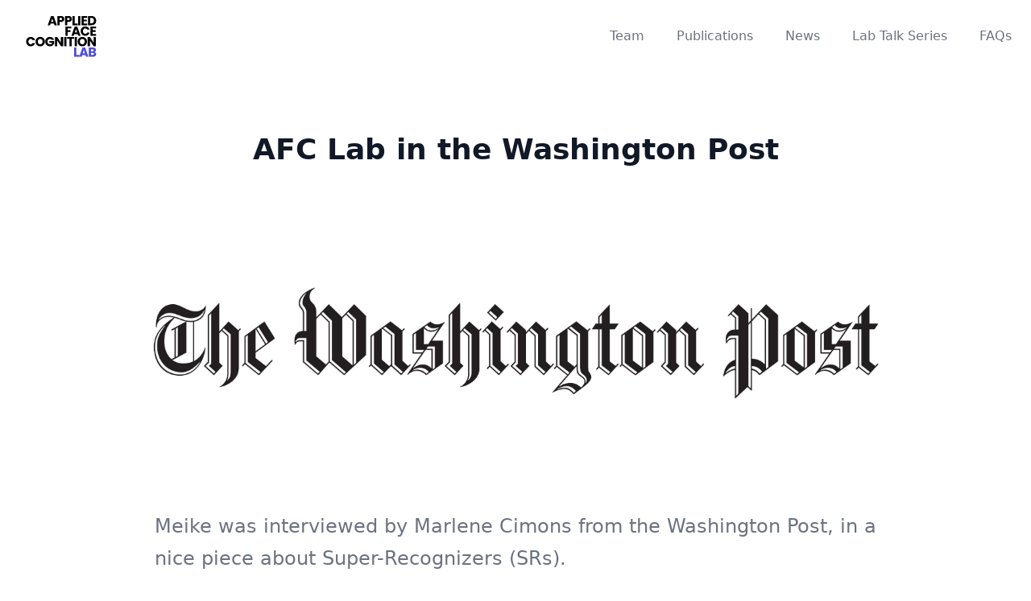

--- FILE ---
content_type: text/html; charset=utf-8
request_url: https://afclab.org/news/afc-lab-in-the-washington-post
body_size: 9173
content:
<!DOCTYPE html><html><head><meta charSet="utf-8"/><meta name="viewport" content="width=device-width"/><title>AFC Lab | <!-- -->AFC Lab in the Washington Post</title><meta name="keywords" content="applied face cognition lab news"/><meta name="twitter:card" content="summary"/><meta name="twitter:site" content="@meikeramon"/><meta name="twitter:title" content="AFC Lab in the Washington Post"/><meta name="twitter:description" content="Meike was interviewed by Marlene Cimons from the Washington Post, in a nice piece about Super-Recognizers (SRs)."/><meta name="twitter:image" content="https://cdn.sanity.io/images/evh1tu7a/production/567a87562cb5c4aeebe772145c15446ba8704a9e-3453x2417.jpg"/><meta property="og:title" content="AFC Lab in the Washington Post"/><meta property="og:type" content="article"/><meta property="og:url" content="https://afclab.org/news/afc-lab-in-the-washington-post"/><meta property="og:image" content="https://cdn.sanity.io/images/evh1tu7a/production/567a87562cb5c4aeebe772145c15446ba8704a9e-3453x2417.jpg"/><meta property="og:description" content="Meike was interviewed by Marlene Cimons from the Washington Post, in a nice piece about Super-Recognizers (SRs)."/><meta name="next-head-count" content="14"/><link rel="preload" href="/_next/static/css/5257fc348cd8c15e.css" as="style"/><link rel="stylesheet" href="/_next/static/css/5257fc348cd8c15e.css" data-n-g=""/><noscript data-n-css=""></noscript><script defer="" nomodule="" src="/_next/static/chunks/polyfills-c67a75d1b6f99dc8.js"></script><script src="/_next/static/chunks/webpack-59c5c889f52620d6.js" defer=""></script><script src="/_next/static/chunks/framework-26e25db8f64defed.js" defer=""></script><script src="/_next/static/chunks/main-76fd315273cc1a2a.js" defer=""></script><script src="/_next/static/chunks/pages/_app-09d61f3d594e7b6e.js" defer=""></script><script src="/_next/static/chunks/761-5578a933877ea505.js" defer=""></script><script src="/_next/static/chunks/pages/news/%5Bslug%5D-a24ca92dc25f27ef.js" defer=""></script><script src="/_next/static/Gd7JByBy9MkgE1SlTWyGb/_buildManifest.js" defer=""></script><script src="/_next/static/Gd7JByBy9MkgE1SlTWyGb/_ssgManifest.js" defer=""></script></head><body><div id="__next"><div class="min-h-screen flex flex-col"><div id="navbar" class="sticky top-0 z-30"><div class="max-w-7xl mx-auto px-4 sm:px-6"><div class="flex justify-between items-center py-4 md:justify-start md:space-x-10"><div class="flex justify-start lg:w-0 md:flex-1 focus:outline-none focus:ring-2 focus:ring-offset-2 focus:ring-indigo-500"><a class="rounded-md focus:outline-none focus:ring-2 focus:ring-offset-2 focus:ring-indigo-500" href="/"><img class="w-14 lg:w-24" width="100" src="/afcl-logo.svg" alt="Applied Face Cognition Lab Logo"/></a></div><div class="-mr-2 -my-2 md:hidden"><button type="button" class=" rounded-md p-2 inline-flex items-center justify-center text-gray-400 hover:text-gray-500 hover:bg-gray-100 focus:outline-none focus:ring-2 focus:ring-inset focus:ring-indigo-500" aria-expanded="false"><span class="sr-only">Open menu</span><svg class="h-6 w-6" fill="none" viewBox="0 0 24 24" stroke="currentColor" aria-hidden="true"><path stroke-linecap="round" stroke-linejoin="round" stroke-width="2" d="M4 6h16M4 12h16M4 18h16"></path></svg></button></div><nav class="hidden md:flex space-x-10"><a class="text-base font-medium text-gray-500 hover:text-gray-900 rounded-md focus:outline-none focus:ring-2 focus:ring-offset-2 focus:ring-indigo-500" href="/team">Team</a><a class="text-base font-medium text-gray-500 hover:text-gray-900 rounded-md focus:outline-none focus:ring-2 focus:ring-offset-2 focus:ring-indigo-500" href="/publications">Publications</a><a class="text-base font-medium text-gray-500 hover:text-gray-900 rounded-md focus:outline-none focus:ring-2 focus:ring-offset-2 focus:ring-indigo-500" href="/news">News</a><a class="text-base font-medium text-gray-500 hover:text-gray-900 rounded-md focus:outline-none focus:ring-2 focus:ring-offset-2 focus:ring-indigo-500" href="/talk-series">Lab Talk Series</a><a class="text-base font-medium text-gray-500 hover:text-gray-900 rounded-md focus:outline-none focus:ring-2 focus:ring-offset-2 focus:ring-indigo-500" href="/faq">FAQs</a></nav></div></div></div><div class="max-w-8xl mx-auto w-full flex-col flex-grow"><div class="max-w-7xl mx-auto px-4 sm:px-6 lg:px-8"><div class="mt-20"><article class="space-y-8"><header><p class=" text-2xl mb-4 font-extrabold text-gray-900 mt-10 md:mt-16 md:text-4xl md:mb-8 md:leading-8 md:text-center">AFC Lab in the Washington Post</p><img class=" max-h-96 rounded-lg w-full object-cover" src="https://cdn.sanity.io/images/evh1tu7a/production/567a87562cb5c4aeebe772145c15446ba8704a9e-3453x2417.jpg"/><p class="text-lg leading-6 md:text-2xl md:leading-10 max-w-4xl mx-auto my-4">Meike was interviewed by Marlene Cimons from the Washington Post, in a nice piece about Super-Recognizers (SRs).</p><div class="flex items-center md:justify-center"><div class="flex justify-center"><img class="h-12 w-12 md:h-16 md:w-16 rounded-full" src="https://cdn.sanity.io/images/evh1tu7a/production/02ec5f1a7da8f800bc00a4fc85e8d54d9e669145-642x672.png" alt=""/></div><div class="text-left ml-4"><div class="font-medium md:text-lg text-gray-900">Meike Ramon</div><div class="text-sm font-medium md:font-semibold text-gray-400">30 Oct 2021</div></div></div></header><section class="prose md:text-lg mx-auto pb-16 border-b border-bluegray-200"><p>I&#x27;m glad to see that interest is rising in the USA for our research topic and thank Marlene Cimons for her interest and for the opportunity of contributing to her <a href="https://www.washingtonpost.com/science/super-recognizer-facial-memory/2021/10/29/4cf80caa-2159-11ec-b3d6-8cdebe60d3e2_story.html">Washington Post article</a>.</p><p>Publishing a piece in the media is not a single-person operation, so it&#x27;s no surprise that it changes with various people revising the text before it is ultimately published.</p><p>The article provides some information that I would like to correct:</p><ul><li><strong><em>Falsehood #1: &quot;Super-recognizers never forget a face.&quot;</em></strong></li></ul><p>This statement is an exaggeration and is not supported by empirical evidence. Like any of us, Super-Recognizers are not infallible. What does make them special is their extreme proficiency in face identity processing** <em>relative to the rest of the population</em>.</p><ul><li><strong><em>Falsehood #2: &quot;They need to focus on it only once to instantly recognize it again, even if they encounter it years later, and sometimes even if they see only one feature, such as the eyes.&quot;</em></strong></li></ul><p>This statement is scientifically impossible to falsify or validate. Super-Recognizers&#x27; ability to recognize individuals years later relies on self-reported anecdotes, where it is impossible to quantify how much information the person had in fact processed and for how long.</p><ul><li><strong><em>Falsehood #3: &quot;Super-recognizers belong to an elite group...&quot;</em></strong></li></ul><p>Perhaps not a demonstrable falsehood, this is at the very least a point of contention.</p><p>As a scientist, I find it inappropriate to refer to any phenomenon or group of individuals as &quot;elite&quot; <em>concerning intrinsic, unlearned abilities</em>. If someone considers people on the high-performing side of a naturally occurring ability spectrum as &quot;elite&quot;, what label is given to those on the other side? </p><p>All athletes have a natural ability, but this is unlikely enough to win olympic gold. Ability + effort can produce elite athletes.</p><ul><li><strong><em>Falsehood #4: &quot;... experts estimate their numbers at less than 2 percent of the population&quot;</em></strong></li></ul><p>This presents a number that is not supported by any evidence. Estimating the actual prevalence would require the following:</p><p>1) An accepted definition of what Super-Recognizers are, and which tests should be used to identify them. For this, there is currently no consensus.</p><p>2) Certainty that individuals identified as Super-Recognizers are in fact <em>reliably</em> superior, i.e. they didn&#x27;t just try very hard on the test(s) used to identify them. For this, we need several studies involving the <em>same individuals</em>.</p><p>3) Random sampling of participants.<br/><br/>Study recruitment always involves voluntary participation. This comes with inevitable selection bias - people tend not to participate in studies measuring things they are not good at. I have never participated in an athletics experiment. Even if one were to force participation, this would not guarantee performance that reflects true ability. Being forced to sprint at school did not compel me to perform well.</p><p>You can read the full Washington Post article <a href="https://www.washingtonpost.com/science/super-recognizer-facial-memory/2021/10/29/4cf80caa-2159-11ec-b3d6-8cdebe60d3e2_story.html">here</a>. Image credit: <a href="https://img.washingtonpost.com/pb/resources/img/twp-masthead-415x57.svg">Washington Post</a></p><p>** This can include superiority in terms of perception or recognition  of facial identity. I explain this <a href="https://afclab.org/faq">here</a>.</p></section></article></div><div class="mt-20"><p class="my-2 text-xl leading-8 font-extrabold tracking-tight text-gray-900 sm:text-4xl text-center">More Posts</p><div class="space-y-2"><a href="/news/beitrag-in-der-berner-zeitung-zum-einsatz-von-super-recognizern-in-polizeibehoerden-der-schweiz"><article class="group max-w-4xl mx-auto space-y-2 p-8 border-b border-bluegrey-500 hover:bg-gray-100"><div class="text-sm font-semibold text-gray-500">06 Dec 2025</div><div><h2 class="text-xl font-bold tracking-tight text-gray-900 group-hover:text-indigo-600">Beitrag in der Berner Zeitung zum Einsatz von Super-Recognizern in Polizeibehörden der Schweiz</h2><p class="text-lg text-gray-500">Grösseres Potenzial als KI? Er erkennt Gesichter auch Jahre später: Wie Super-Recognizer Adrian der Polizei helfen kann</p><div class="mt-4 flex gap-2 flex-wrap"><div class="grid grid-flow-col gap-1 items-center px-2 py-0.5 text-xs leading-5 font-medium rounded-full border border-gray-200 bg-gray-50"><div class="w-[10px] h-[10px] rounded-full border inset-1 border-gray-500/20" style="background-color:#60a5fa"></div><div class="text-gray-900">Superior Face Processing</div></div><div class="grid grid-flow-col gap-1 items-center px-2 py-0.5 text-xs leading-5 font-medium rounded-full border border-gray-200 bg-gray-50"><div class="w-[10px] h-[10px] rounded-full border inset-1 border-gray-500/20" style="background-color:#facc15"></div><div class="text-gray-900">Face processing</div></div><div class="grid grid-flow-col gap-1 items-center px-2 py-0.5 text-xs leading-5 font-medium rounded-full border border-gray-200 bg-gray-50"><div class="w-[10px] h-[10px] rounded-full border inset-1 border-gray-500/20" style="background-color:#34d399"></div><div class="text-gray-900">Policing</div></div><div class="grid grid-flow-col gap-1 items-center px-2 py-0.5 text-xs leading-5 font-medium rounded-full border border-gray-200 bg-gray-50"><div class="w-[10px] h-[10px] rounded-full border inset-1 border-gray-500/20" style="background-color:#e879f9"></div><div class="text-gray-900">Science Communication</div></div></div></div></article></a><a href="/news/wdr-5-neugier-genuegt"><article class="group max-w-4xl mx-auto space-y-2 p-8 border-b border-bluegrey-500 hover:bg-gray-100"><div class="text-sm font-semibold text-gray-500">03 Nov 2025</div><div><h2 class="text-xl font-bold tracking-tight text-gray-900 group-hover:text-indigo-600">WDR 5 Neugier genügt: Genies der Gesichtserkennung: Super-Recognizer</h2><p class="text-lg text-gray-500">Im Gespräch mit Ralph Erdenberger sprach Meike über Super-Recognizer</p><div class="mt-4 flex gap-2 flex-wrap"><div class="grid grid-flow-col gap-1 items-center px-2 py-0.5 text-xs leading-5 font-medium rounded-full border border-gray-200 bg-gray-50"><div class="w-[10px] h-[10px] rounded-full border inset-1 border-gray-500/20" style="background-color:#60a5fa"></div><div class="text-gray-900">Superior Face Processing</div></div><div class="grid grid-flow-col gap-1 items-center px-2 py-0.5 text-xs leading-5 font-medium rounded-full border border-gray-200 bg-gray-50"><div class="w-[10px] h-[10px] rounded-full border inset-1 border-gray-500/20" style="background-color:#facc15"></div><div class="text-gray-900">Face processing</div></div><div class="grid grid-flow-col gap-1 items-center px-2 py-0.5 text-xs leading-5 font-medium rounded-full border border-gray-200 bg-gray-50"><div class="w-[10px] h-[10px] rounded-full border inset-1 border-gray-500/20" style="background-color:#e879f9"></div><div class="text-gray-900">Science Communication</div></div></div></div></article></a></div></div></div></div><footer class="mt-16 py-16"><div class="max-w-7xl mx-auto px-4 sm:px-6 lg:px-8"><div class="flex flex-row justify-between text-sm"><div>Copyright <!-- -->2026<!-- --> Meike Ramon</div><div>Created by <a class="font-semibold tracking-wide" href="https://twitter.com/NeilDocherty" target="_blank">Neil Docherty</a></div></div></div></footer></div></div><script id="__NEXT_DATA__" type="application/json">{"props":{"pageProps":{"post":{"date":"2021-10-30","excerpt":"Meike was interviewed by Marlene Cimons from the Washington Post, in a nice piece about Super-Recognizers (SRs).","image":"https://cdn.sanity.io/images/evh1tu7a/production/567a87562cb5c4aeebe772145c15446ba8704a9e-3453x2417.jpg","slug":"afc-lab-in-the-washington-post","author":{"image":"https://cdn.sanity.io/images/evh1tu7a/production/02ec5f1a7da8f800bc00a4fc85e8d54d9e669145-642x672.png","name":"Meike Ramon"},"body":[{"style":"normal","_key":"9556b20cc02d","markDefs":[{"_key":"50b9b7bda1ca","_type":"link","href":"https://www.washingtonpost.com/science/super-recognizer-facial-memory/2021/10/29/4cf80caa-2159-11ec-b3d6-8cdebe60d3e2_story.html"}],"children":[{"_key":"6ab57311301a","_type":"span","marks":[],"text":"I'm glad to see that interest is rising in the USA for our research topic and thank Marlene Cimons for her interest and for the opportunity of contributing to her "},{"_key":"3c980eb698ae","_type":"span","marks":["50b9b7bda1ca"],"text":"Washington Post article"},{"text":".","_key":"e3c8cdd416ba","_type":"span","marks":[]}],"_type":"block"},{"markDefs":[],"children":[{"text":"Publishing a piece in the media is not a single-person operation, so it's no surprise that it changes with various people revising the text before it is ultimately published.","_key":"b1ec5c26df90","_type":"span","marks":[]}],"_type":"block","style":"normal","_key":"3320c3678c3d"},{"children":[{"text":"The article provides some information that I would like to correct:","_key":"e0c82d3becb3","_type":"span","marks":[]}],"_type":"block","style":"normal","_key":"f9a572b216af","markDefs":[]},{"style":"normal","_key":"0a4ed40c478a","listItem":"bullet","markDefs":[],"children":[{"_key":"325301a792d2","_type":"span","marks":["em","strong"],"text":"Falsehood #1: \"Super-recognizers never forget a face.\""}],"level":1,"_type":"block"},{"markDefs":[],"children":[{"_type":"span","marks":[],"text":"This statement is an exaggeration and is not supported by empirical evidence. Like any of us, Super-Recognizers are not infallible. What does make them special is their extreme proficiency in face identity processing** ","_key":"f3ea625b22c4"},{"text":"relative to the rest of the population","_key":"d32ce1dd5689","_type":"span","marks":["em"]},{"_type":"span","marks":[],"text":".","_key":"9c98c79da02e"}],"_type":"block","style":"normal","_key":"5ea4401d265b"},{"markDefs":[],"children":[{"text":"Falsehood #2: \"They need to focus on it only once to instantly recognize it again, even if they encounter it years later, and sometimes even if they see only one feature, such as the eyes.\"","_key":"3ca6da01d891","_type":"span","marks":["em","strong"]}],"level":1,"_type":"block","style":"normal","_key":"e611e7b20f8c","listItem":"bullet"},{"markDefs":[],"children":[{"_key":"81fa76c4764a","_type":"span","marks":[],"text":"This statement is scientifically impossible to falsify or validate. Super-Recognizers' ability to recognize individuals years later relies on self-reported anecdotes, where it is impossible to quantify how much information the person had in fact processed and for how long."}],"_type":"block","style":"normal","_key":"0ece6b705e2c"},{"level":1,"_type":"block","style":"normal","_key":"e5ac4edddd54","listItem":"bullet","markDefs":[],"children":[{"text":"Falsehood #3: \"Super-recognizers belong to an elite group...\"","_key":"c1f551317f9f","_type":"span","marks":["em","strong"]}]},{"markDefs":[],"children":[{"marks":[],"text":"Perhaps not a demonstrable falsehood, this is at the very least a point of contention.","_key":"8cf8f04a7764","_type":"span"}],"_type":"block","style":"normal","_key":"a52e9d314bcb"},{"children":[{"marks":[],"text":"As a scientist, I find it inappropriate to refer to any phenomenon or group of individuals as \"elite\" ","_key":"99d0319debd5","_type":"span"},{"text":"concerning intrinsic, unlearned abilities","_key":"bde7668e0250","_type":"span","marks":["em"]},{"marks":[],"text":". If someone considers people on the high-performing side of a naturally occurring ability spectrum as \"elite\", what label is given to those on the other side? ","_key":"9034d69a76f8","_type":"span"}],"_type":"block","style":"normal","_key":"6b90d76d1c87","markDefs":[]},{"children":[{"_key":"81e7b674a489","_type":"span","marks":[],"text":"All athletes have a natural ability, but this is unlikely enough to win olympic gold. Ability + effort can produce elite athletes."}],"_type":"block","style":"normal","_key":"a091b6f53a06","markDefs":[]},{"style":"normal","_key":"bfd50ef5ca89","listItem":"bullet","markDefs":[],"children":[{"_key":"5dbae51a1791","_type":"span","marks":["em","strong"],"text":"Falsehood #4: \"... experts estimate their numbers at less than 2 percent of the population\""}],"level":1,"_type":"block"},{"_key":"f72a3fcfcce3","markDefs":[],"children":[{"marks":[],"text":"This presents a number that is not supported by any evidence. Estimating the actual prevalence would require the following:","_key":"94ef95ddbca2","_type":"span"}],"_type":"block","style":"normal"},{"children":[{"_type":"span","marks":[],"text":"1) An accepted definition of what Super-Recognizers are, and which tests should be used to identify them. For this, there is currently no consensus.","_key":"458c0e6a6b5c"}],"_type":"block","style":"normal","_key":"c5140780b5de","markDefs":[]},{"children":[{"text":"2) Certainty that individuals identified as Super-Recognizers are in fact ","_key":"7486781402ed","_type":"span","marks":[]},{"marks":["em"],"text":"reliably","_key":"e5d0a67d0248","_type":"span"},{"marks":[],"text":" superior, i.e. they didn't just try very hard on the test(s) used to identify them. For this, we need several studies involving the ","_key":"d82ea967b502","_type":"span"},{"_type":"span","marks":["em"],"text":"same individuals","_key":"321a391097a5"},{"marks":[],"text":".","_key":"8661c44ebeee","_type":"span"}],"_type":"block","style":"normal","_key":"8b4f8060a133","markDefs":[]},{"style":"normal","_key":"08a4e8873ebf","markDefs":[],"children":[{"_type":"span","marks":[],"text":"3) Random sampling of participants.\n\nStudy recruitment always involves voluntary participation. This comes with inevitable selection bias - people tend not to participate in studies measuring things they are not good at. I have never participated in an athletics experiment. Even if one were to force participation, this would not guarantee performance that reflects true ability. Being forced to sprint at school did not compel me to perform well.","_key":"e249e4baf6e8"}],"_type":"block"},{"_type":"block","style":"normal","_key":"818df762c300","markDefs":[{"_type":"link","href":"https://www.washingtonpost.com/science/super-recognizer-facial-memory/2021/10/29/4cf80caa-2159-11ec-b3d6-8cdebe60d3e2_story.html","_key":"3369b68a498a"},{"href":"https://img.washingtonpost.com/pb/resources/img/twp-masthead-415x57.svg","_key":"02004a39c820","_type":"link"}],"children":[{"marks":[],"text":"You can read the full Washington Post article ","_key":"e5194370e198","_type":"span"},{"marks":["3369b68a498a"],"text":"here","_key":"f2a61eb44025","_type":"span"},{"_type":"span","marks":[],"text":". Image credit: ","_key":"091a2286c9fd"},{"marks":["02004a39c820"],"text":"Washington Post","_key":"10045786856c","_type":"span"}]},{"_type":"block","style":"normal","_key":"d46091a1fbc9","markDefs":[{"_type":"link","href":"https://afclab.org/faq","_key":"51f4aa11b09d"}],"children":[{"_key":"ad298658f773","_type":"span","marks":[],"text":"** This can include superiority in terms of perception or recognition  of facial identity. I explain this "},{"_type":"span","marks":["51f4aa11b09d"],"text":"here","_key":"ce6d1915fedc"},{"_type":"span","marks":[],"text":".","_key":"73b7090ebecd"}]}],"_id":"75508790-fb35-4f66-8c85-0820f00c3c3e","title":"AFC Lab in the Washington Post"},"more":[{"_id":"d7543d25-32f5-43f7-933a-b5be6edf6c9e","title":"Beitrag in der Berner Zeitung zum Einsatz von Super-Recognizern in Polizeibehörden der Schweiz","date":"2025-12-06","excerpt":"Grösseres Potenzial als KI? Er erkennt Gesichter auch Jahre später: Wie Super-Recognizer Adrian der Polizei helfen kann","image":"https://cdn.sanity.io/images/evh1tu7a/production/e8d2149e10485a9232fdf22a2b60056bfa412c2f-2048x1366.jpg","slug":"beitrag-in-der-berner-zeitung-zum-einsatz-von-super-recognizern-in-polizeibehoerden-der-schweiz","author":{"name":"Meike Ramon","image":"https://cdn.sanity.io/images/evh1tu7a/production/02ec5f1a7da8f800bc00a4fc85e8d54d9e669145-642x672.png"},"categories":[{"title":"Superior Face Processing","color":"#60a5fa"},{"title":"Face processing","color":"#facc15"},{"title":"Policing","color":"#34d399"},{"title":"Science Communication","color":"#e879f9"}]},{"image":"https://cdn.sanity.io/images/evh1tu7a/production/a419178e00423d801e9474af934aec1124ddee0d-225x225.jpg","slug":"wdr-5-neugier-genuegt","author":{"name":"Lavazza","image":"https://cdn.sanity.io/images/evh1tu7a/production/8509a1167c296566d1d237666f7101e1d94b6f9e-998x1037.png"},"categories":[{"title":"Superior Face Processing","color":"#60a5fa"},{"color":"#facc15","title":"Face processing"},{"title":"Science Communication","color":"#e879f9"}],"_id":"b6bdf013-ed8f-4d26-9a94-abf6d1117214","title":"WDR 5 Neugier genügt: Genies der Gesichtserkennung: Super-Recognizer","date":"2025-11-03","excerpt":"Im Gespräch mit Ralph Erdenberger sprach Meike über Super-Recognizer"}]},"posts":[{"title":"Beitrag in der Berner Zeitung zum Einsatz von Super-Recognizern in Polizeibehörden der Schweiz","slug":"beitrag-in-der-berner-zeitung-zum-einsatz-von-super-recognizern-in-polizeibehoerden-der-schweiz"},{"title":"WDR 5 Neugier genügt: Genies der Gesichtserkennung: Super-Recognizer","slug":"wdr-5-neugier-genuegt"},{"title":"Kooperation mit dem Bundesministerium Inneres / Bundeskriminalamt (Österreich)","slug":"kooperation-mit-dem-bundesministerium-inneres-bka-oesterreich"},{"slug":"ard-audiothek-super-recognizer-mehr-als-nur-ein-gesichtsgedaechtnis","title":"ARD Audiothek - Super-Recognizer: Mehr als nur ein Gesichtsgedächtnis"},{"title":"Face2Face: Wie gut erkennen Sie Gesichter (und Fakes)?","slug":"face2face-wie-gut-erkennen-sie-gesichter-und-fakes"},{"title":"Drucksache 19/22 995","slug":"drucksache-19-22-995"},{"title":"Pressekonferenz mit der Polizei Berlin","slug":"pressekonferenz-mit-der-polizei-berlin"},{"title":"Super-Recognizer: Ein Jahr Pilot-Betrieb","slug":"super-recognizer-ein-jahr-pilot-betrieb"},{"slug":"zu-gast-beim-video-podcast-raum-and-zeit","title":"Zu Gast beim Video-Podcast \"Raum \u0026 Zeit\""},{"slug":"are-you-a-super-recognizer-the-science-of-superior-facial-processing","title":"Are you a super-recognizer? The science of superior facial processing."},{"title":"Was können «Super­ Recognizer» (noch)? Gesichter *und* Stimmen?","slug":"was-koennen-super-recognizer-noch-gesichter-und-stimmen"},{"title":"Super Recognizer - recognizably super?","slug":"super-recognizer-recognizably-super"},{"title":"Super-Recognizer Pilotprojekt in St. Gallen","slug":"super-recognizer-pilotprojekt-in-st-gallen"},{"slug":"winner-ignite-session-curious-2024-future-insight-conference","title":"Winner Ignite Session"},{"slug":"berlin-police-s-super-recognizers-deployed-at-the-european-championship","title":"Berlin Police's Super-Recognizers deployed at the European Championship"},{"title":"The spitting image? How we see lookalikes – and how to identify them","slug":"the-spitting-image-how-we-see-lookalikes-and-how-to-identify-them"},{"title":"Das Putin-Experiment: Super-Recognizer versuchen, Doppelgänger des russischen Präsidenten zu enttarnen","slug":"das-putin-experiment-super-recognizer-versuchen-doppelgaenger-des-russischen-praesidenten-zu"},{"title":"St. Gallen: Stadt- und Kantonspolizei setzen Super-Recognizer ein","slug":"st-gallen-stadt-und-kantonspolizei-setzen-super-recognizer-ein"},{"title":"How can super-recognizers help police investigations?","slug":"how-can-super-recognizers-help-police-investigations"},{"title":"Orion Policy Institute Podcast ","slug":"orion-policy-institute-podcast"},{"title":"Bundeswettbewerb Künstliche Intelligenz","slug":"bundeswettbewerb-ki-2023"},{"slug":"fokusbericht-der-kantonspolizei-st-gallen","title":"Fokusbericht der Kantonspolizei St. Gallen"},{"slug":"11th-europol-data-protection-experts-network-eden-conference-on-data-protection-in-law","title":"11th Europol Data Protection Experts Network (EDEN) Conference on Data Protection  in Law Enforcement"},{"title":"Super-Recognizer bei der Polizei","slug":"super-recognizer-bei-der-polizei"},{"title":"Human-centered face recognition","slug":"human-centered-face-recognition"},{"slug":"zu-gast-beim-podcast-fernblick","title":"Zu Gast beim Podcast FERNBLICK"},{"title":"Hype around Super-Recognizers - the people with the super view","slug":"the-people-with-the-super-view"},{"slug":"super-recognizer-jahrmillionen-der-gesichtserkennung","title":"Super-Recognizer – Jahrmillionen der Gesichtserkennung"},{"title":"Virtual talk for the Australian \u0026 New Zealand Forensic Science Society","slug":"virtual-talk-for-the-australian-and-new-zealand-forensic-science-society"},{"title":"GESICHTSERKENNUNG : Kriminelle uberfuhren dank Super-Recognizern?","slug":"gesichtserkennung-kriminelle-uberfuhren-dank-super-recognizern"},{"title":"Polizei RLP setzt auf Super Recognizer","slug":"polizei-rlp-setzt-auf-super-recognizer"},{"title":"First empirical validation of a novel diagnostic framework for lab-based Super-Recognizer identification and their value for policing","slug":"first-empirical-validation-of-a-novel-diagnostic-framework-for-lab-based-super-recognizer"},{"title":"IFL Science covered our paper recently published in PNAS","slug":"could-you-be-a-super-recognizer-and-help-fight-crime"},{"slug":"orf-tvthek-mayrs-magazin-wissen-fuer-alle","title":"ORF TVTHEK -  Mayrs Magazin - Wissen für alle"},{"title":"Alle(s) im Blick - Super Recognizer bei der Berliner Polizei ","slug":"alle-s-im-blick"},{"title":"Hilfe, wieso kann ich mir keine Gesichter merken?","slug":"hilfe-wieso-kann-ich-mir-keine-gesichter-merken"},{"slug":"srf-reportage-zum-winterthurer-super-recognizer","title":"SRF Reportage zum Winterthurer Super-Recognizer"},{"title":"Schriftliche Anfrage des Abgeordneten Frank Balzer (CDU)","slug":"schriftliche-anfrage-des-abgeordneten-frank-balzer-cdu"},{"slug":"germany-s-largest-state-police-force-will-use-besure","title":"Germany's largest state police chooses beSureⓇ to identify Super-Recognizers"},{"title":"Berlin New Year riots: Super-Recognizers sift through large amounts of video footage","slug":"berlin-new-year-riots-super-recognizers-sift-through-large-amounts-of-video-footage"},{"title":"Super-Recognizers - assets for the police","slug":"super-recognizers-assets-for-the-police"},{"title":"Radio interview with DASDING (ARD)","slug":"radio-interview-with-dasding-ard"},{"slug":"plus-efficace-que-l-ordinateur-ce-policier-suisse-pourrait-reperer-un-visage-dans-un-stade","title":"Plus efficace que l’ordinateur - Ce policier suisse pourrait repérer un visage dans un stade"},{"slug":"new-year-s-eve-riots-in-berlin","title":"New Year's Eve riots in Berlin"},{"title":"Radio TOP interview mit dem AFC Lab","slug":"radio-top-inzt"},{"title":"First official Super-Recognizer employed by Swiss Police","slug":"first-official-super-recognizer-employed-by-swiss-police"},{"slug":"super-recognizers-plus-face-biometrics-could-significantly-aid-police-neuroscientist","title":"‘Super recognizers’ plus face biometrics could significantly aid police: neuroscientist"},{"title":"AFC Lab featured in the Swiss media","slug":"afc-lab-featured-in-the-swiss-media"},{"title":"Aktueller Beitrag - Neue Züricher Zeitung (NZZ)","slug":"neue-zuericher-zeitung"},{"title":"Presentation for members of the Parliament and Security Commission of the Canton of Bern","slug":"presentation-for-members-of-the-parliament-and-security-commission-of-the-canton-of-bern"},{"title":"Media coverage: Berlin Test for Super-Recognizer Identification","slug":"media-coverage-berlin-tool-for-super-recognizer-identification"},{"title":"„Super Recognizer“ bei der Berliner Polizei – ein Gamechanger?","slug":"super-recognizer-bei-der-berliner-polizei-ein-gamechanger"},{"slug":"brad-pitt-erkennt-keine-gesichter","title":"Brad Pitt erkennt keine Gesichter"},{"title":"Face Recognition at its best: Leveraging science and policing for innovative human-machine solutions","slug":"european-police-congress-2022"},{"slug":"coverage-in-badisches-tagblatt","title":"Coverage in Badisches Tagblatt"},{"title":"beSure® - a new internationally registered trademark","slug":"berlin-test-for-super-recognizer-identification-besure-r-is-an-internationally-registered"},{"title":"Public (recorded) talk at the School of Criminal Sciences, University of Lausanne","slug":"public-recorded-talk-at-the-school-of-criminal-sciences-university-of-lausanne"},{"title":"\"Haben Sie das Super-Auge?\" - Hörzu Wissen 01/2022","slug":"haben-sie-das-super-auge-hoerzu-wissen-01-2022"},{"slug":"afc-lab-in-the-washington-post","title":"AFC Lab in the Washington Post"},{"title":"Südwestrundfunk (SWR2) interview:          Super-Recognizer - Profis beim Erkennen von Gesichtern","slug":"suedwestrundfunk-swr2-interview-super-recognizer-profis-beim-erkennen-von-gesichtern"},{"title":"Digitaler Polizeitag 2021","slug":"vortrag-digitaler-polizeitag-august-2021"},{"title":"Interview for Futureproof - newstalk's podcast on science","slug":"interview-for-futureproof-newstalk-s-podcast-on-science"},{"slug":"migros-highlights-the-faces-of-our-super-recognizers","title":"Migros highlights the faces of our Super-Recognizers"},{"title":"AFC Lab \u0026 Berlin Police collaboration in the news","slug":"afc-lab-and-berlin-police-collaboration-in-the-news"},{"slug":"how-can-cities-be-better-protected-in-the-future","title":"How can cities be better protected in the future?"},{"slug":"focus-real-crimes-echte-verbrechen","title":"FOCUS - Real Crimes / Echte Verbrechen"},{"title":"Why do I work with the police?","slug":"why-do-i-work-with-the-police"},{"title":"Super-Recognizers in Policing – Berlin Model for Super-Recognizer Identification","slug":"super-recognizers-in-policing"}],"__N_SSG":true},"page":"/news/[slug]","query":{"slug":"afc-lab-in-the-washington-post"},"buildId":"Gd7JByBy9MkgE1SlTWyGb","isFallback":false,"gsp":true,"appGip":true,"scriptLoader":[]}</script></body></html>

--- FILE ---
content_type: application/javascript; charset=utf-8
request_url: https://afclab.org/_next/static/chunks/pages/_app-09d61f3d594e7b6e.js
body_size: 28546
content:
(self.webpackChunk_N_E=self.webpackChunk_N_E||[]).push([[888],{167:function(t,e){var r,n;"undefined"==typeof self||self,void 0!==(r="function"==typeof(n=function(){var t=function(t,e){if(!t||"string"!=typeof t)throw SyntaxError("Not enough arguments");this.URL=t,this.setOptions(e);var r=this;setTimeout(function(){r.poll()},0)};if(t.prototype={CONNECTING:0,OPEN:1,CLOSED:2,defaultOptions:{loggingEnabled:!1,loggingPrefix:"eventsource",interval:500,bufferSizeLimit:262144,silentTimeout:3e5,getArgs:{evs_buffer_size_limit:262144},xhrHeaders:{Accept:"text/event-stream","Cache-Control":"no-cache","X-Requested-With":"XMLHttpRequest"}},setOptions:function(t){var e,r=this.defaultOptions;for(e in r)r.hasOwnProperty(e)&&(this[e]=r[e]);for(e in t)e in r&&t.hasOwnProperty(e)&&(this[e]=t[e]);this.getArgs&&this.bufferSizeLimit&&(this.getArgs.evs_buffer_size_limit=this.bufferSizeLimit),("undefined"==typeof console||void 0===console.log)&&(this.loggingEnabled=!1)},log:function(t){this.loggingEnabled&&console.log("["+this.loggingPrefix+"]:"+t)},poll:function(){try{if(this.readyState==this.CLOSED)return;this.cleanup(),this.readyState=this.CONNECTING,this.cursor=0,this.cache="",this._xhr=new this.XHR(this),this.resetNoActivityTimer()}catch(t){this.log("There were errors inside the pool try-catch"),this.dispatchEvent("error",{type:"error",data:t.message})}},pollAgain:function(t){var e=this;e.readyState=e.CONNECTING,e.dispatchEvent("error",{type:"error",data:"Reconnecting "}),this._pollTimer=setTimeout(function(){e.poll()},t||0)},cleanup:function(){this.log("evs cleaning up"),this._pollTimer&&(clearInterval(this._pollTimer),this._pollTimer=null),this._noActivityTimer&&(clearInterval(this._noActivityTimer),this._noActivityTimer=null),this._xhr&&(this._xhr.abort(),this._xhr=null)},resetNoActivityTimer:function(){if(this.silentTimeout){this._noActivityTimer&&clearInterval(this._noActivityTimer);var t=this;this._noActivityTimer=setTimeout(function(){t.log("Timeout! silentTImeout:"+t.silentTimeout),t.pollAgain()},this.silentTimeout)}},close:function(){this.readyState=this.CLOSED,this.log("Closing connection. readyState: "+this.readyState),this.cleanup()},_onxhrdata:function(){var t=this._xhr;if(t.isReady()&&!t.hasError()){this.resetNoActivityTimer(),this.readyState==this.CONNECTING&&(this.readyState=this.OPEN,this.dispatchEvent("open",{type:"open"}));var e=t.getBuffer();e.length>this.bufferSizeLimit&&(this.log("buffer.length > this.bufferSizeLimit"),this.pollAgain()),0==this.cursor&&e.length>0&&"\uFEFF"==e.substring(0,1)&&(this.cursor=1);var r=this.lastMessageIndex(e);if(r[0]>=this.cursor){var n=r[1],o=e.substring(this.cursor,n);this.parseStream(o),this.cursor=n}t.isDone()&&(this.log("request.isDone(). reopening the connection"),this.pollAgain(this.interval))}else this.readyState!==this.CLOSED&&(this.log("this.readyState !== this.CLOSED"),this.pollAgain(this.interval))},parseStream:function(t){var e,n,o,i,s,a,c=(t=this.cache+this.normalizeToLF(t)).split("\n\n");for(e=0;e<c.length-1;e++){o="message",i=[];var u=c[e].split("\n");for(n=0;n<u.length;n++)0==(s=this.trimWhiteSpace(u[n])).indexOf("event")?o=s.replace(/event:?\s*/,""):0==s.indexOf("retry")?isNaN(a=parseInt(s.replace(/retry:?\s*/,""),10))||(this.interval=a):0==s.indexOf("data")?i.push(s.replace(/data:?\s*/,"")):0==s.indexOf("id:")?this.lastEventId=s.replace(/id:?\s*/,""):0==s.indexOf("id")&&(this.lastEventId=null);if(i.length&&this.readyState!=this.CLOSED){var l=new r(o,i.join("\n"),"undefined"!=typeof window&&void 0!==window.location?window.location.origin:null,this.lastEventId);this.dispatchEvent(o,l)}}this.cache=c[c.length-1]},dispatchEvent:function(t,e){var r=this["_"+t+"Handlers"];if(r)for(var n=0;n<r.length;n++)r[n].call(this,e);this["on"+t]&&this["on"+t].call(this,e)},addEventListener:function(t,e){this["_"+t+"Handlers"]||(this["_"+t+"Handlers"]=[]),this["_"+t+"Handlers"].push(e)},removeEventListener:function(t,e){var r=this["_"+t+"Handlers"];if(r){for(var n=r.length-1;n>=0;--n)if(r[n]===e){r.splice(n,1);break}}},_pollTimer:null,_noactivityTimer:null,_xhr:null,lastEventId:null,cache:"",cursor:0,onerror:null,onmessage:null,onopen:null,readyState:0,urlWithParams:function(t,e){var r=[];if(e){var n,o,i=encodeURIComponent;for(n in e)e.hasOwnProperty(n)&&(o=i(n)+"="+i(e[n]),r.push(o))}return r.length>0?-1==t.indexOf("?")?t+"?"+r.join("&"):t+"&"+r.join("&"):t},lastMessageIndex:function(t){var e=t.lastIndexOf("\n\n"),r=t.lastIndexOf("\r\r"),n=t.lastIndexOf("\r\n\r\n");return n>Math.max(e,r)?[n,n+4]:[Math.max(e,r),Math.max(e,r)+2]},trimWhiteSpace:function(t){return t.replace(/^(\s|\u00A0)+|(\s|\u00A0)+$/g,"")},normalizeToLF:function(t){return t.replace(/\r\n|\r/g,"\n")}},Boolean("undefined"!=typeof window&&window.XDomainRequest&&window.XMLHttpRequest&&void 0===new XMLHttpRequest().responseType)){t.isPolyfill="IE_8-9";var e=t.prototype.defaultOptions;e.xhrHeaders=null,e.getArgs.evs_preamble=2056,t.prototype.XHR=function(t){var e=new XDomainRequest;this._request=e,e.onprogress=function(){e._ready=!0,t._onxhrdata()},e.onload=function(){this._loaded=!0,t._onxhrdata()},e.onerror=function(){this._failed=!0,t.readyState=t.CLOSED,t.dispatchEvent("error",{type:"error",data:"XDomainRequest error"})},e.ontimeout=function(){this._failed=!0,t.readyState=t.CLOSED,t.dispatchEvent("error",{type:"error",data:"XDomainRequest timed out"})};var r={};if(t.getArgs){var n=t.getArgs;for(var o in n)n.hasOwnProperty(o)&&(r[o]=n[o]);t.lastEventId&&(r.evs_last_event_id=t.lastEventId)}e.open("GET",t.urlWithParams(t.URL,r)),e.send()},t.prototype.XHR.prototype={useXDomainRequest:!0,_request:null,_ready:!1,_loaded:!1,_failed:!1,isReady:function(){return this._request._ready},isDone:function(){return this._request._loaded},hasError:function(){return this._request._failed},getBuffer:function(){var t="";try{t=this._request.responseText||""}catch(e){}return t},abort:function(){this._request&&this._request.abort()}}}else t.isPolyfill="XHR",t.prototype.XHR=function(t){var e=new XMLHttpRequest;this._request=e,t._xhr=this,e.onreadystatechange=function(){e.readyState>1&&t.readyState!=t.CLOSED&&(200==e.status||e.status>=300&&e.status<400?t._onxhrdata():(e._failed=!0,t.readyState=t.CLOSED,t.dispatchEvent("error",{type:"error",data:"The server responded with "+e.status}),t.close()))},e.onprogress=function(){},e.open("GET",t.urlWithParams(t.URL,t.getArgs),!0);var r=t.xhrHeaders;for(var n in r)r.hasOwnProperty(n)&&e.setRequestHeader(n,r[n]);t.lastEventId&&e.setRequestHeader("Last-Event-Id",t.lastEventId),e.send()},t.prototype.XHR.prototype={useXDomainRequest:!1,_request:null,_failed:!1,isReady:function(){return this._request.readyState>=2},isDone:function(){return 4==this._request.readyState},hasError:function(){return this._failed||this._request.status>=400},getBuffer:function(){var t="";try{t=this._request.responseText||""}catch(e){}return t},abort:function(){this._request&&this._request.abort()}};function r(t,e,r,n){this.bubbles=!1,this.cancelBubble=!1,this.cancelable=!1,this.data=e||null,this.origin=r||"",this.lastEventId=n||"",this.type=t||"message"}return t})?n.apply(e,[]):n)&&(t.exports=r)},5258:function(t,e,r){"use strict";function n(t,e){(null==e||e>t.length)&&(e=t.length);for(var r=0,n=Array(e);r<e;r++)n[r]=t[r];return n}var o=r(6086),i=r(1350).map,s=r(2828).filter,a=r(3202),c=r(2947);function u(t){this.client=t}o(u.prototype,{upload:function(t,e){var r=arguments.length>2&&void 0!==arguments[2]?arguments[2]:{};c.validateAssetType(t);var n=r.extract||void 0;n&&!n.length&&(n=["none"]);var a=c.hasDataset(this.client.clientConfig),u="undefined"!=typeof window&&e instanceof window.File?o({filename:!1===r.preserveFilename?void 0:e.name,contentType:e.type},r):r,l=u.tag,f=u.label,p=u.title,h=u.description,d=u.creditLine,y=u.filename,v=u.source,m={label:f,title:p,description:h,filename:y,meta:n,creditLine:d};v&&(m.sourceId=v.id,m.sourceName=v.name,m.sourceUrl=v.url);var b=this.client._requestObservable({tag:l,method:"POST",timeout:u.timeout||0,uri:"/assets/".concat("image"===t?"images":"files","/").concat(a),headers:u.contentType?{"Content-Type":u.contentType}:{},query:m,body:e});return this.client.isPromiseAPI()?b.pipe(s(function(t){return"response"===t.type}),i(function(t){var e;return Object.defineProperty(e=t.body.document,"document",{enumerable:!1,get:function(){return console.warn("The promise returned from client.asset.upload(...) now resolves with the asset document"),e}}),e})).toPromise():b},delete:function(t,e){console.warn("client.assets.delete() is deprecated, please use client.delete(<document-id>)");var r=e||"";return/^(image|file)-/.test(r)?t._id&&(r=t._id):r="".concat(t,"-").concat(r),c.hasDataset(this.client.clientConfig),this.client.delete(r)},getImageUrl:function(t,e){var r,o=t._ref||t;if("string"!=typeof o)throw Error("getImageUrl() needs either an object with a _ref, or a string with an asset document ID");if(!/^image-[A-Za-z0-9_]+-\d+x\d+-[a-z]{1,5}$/.test(o))throw Error('Unsupported asset ID "'.concat(o,'". URL generation only works for auto-generated IDs.'));var i=function(t){if(Array.isArray(t))return t}(r=o.split("-"))||function(t,e){var r,n,o=null==t?null:"undefined"!=typeof Symbol&&t[Symbol.iterator]||t["@@iterator"];if(null!=o){var i=[],s=!0,a=!1;try{for(o=o.call(t);!(s=(r=o.next()).done)&&(i.push(r.value),!e||i.length!==e);s=!0);}catch(c){a=!0,n=c}finally{try{s||null==o.return||o.return()}finally{if(a)throw n}}return i}}(r,4)||function(t,e){if(t){if("string"==typeof t)return n(t,e);var r=Object.prototype.toString.call(t).slice(8,-1);if("Object"===r&&t.constructor&&(r=t.constructor.name),"Map"===r||"Set"===r)return Array.from(t);if("Arguments"===r||/^(?:Ui|I)nt(?:8|16|32)(?:Clamped)?Array$/.test(r))return n(t,e)}}(r,4)||function(){throw TypeError("Invalid attempt to destructure non-iterable instance.\nIn order to be iterable, non-array objects must have a [Symbol.iterator]() method.")}(),s=i[1],u=i[2],l=i[3];c.hasDataset(this.client.clientConfig);var f=this.client.clientConfig,p=f.projectId,h=f.dataset,d=e?a(e):"";return"https://cdn.sanity.io/images/".concat(p,"/").concat(h,"/").concat(s,"-").concat(u,".").concat(l).concat(d)}}),t.exports=u},6586:function(t,e,r){"use strict";function n(t){this.client=t}r(6086)(n.prototype,{getLoginProviders:function(){return this.client.request({uri:"/auth/providers"})},logout:function(){return this.client.request({uri:"/auth/logout",method:"POST"})}}),t.exports=n},9895:function(t,e,r){"use strict";var n=r(261),o=r(6086),i=r(2947),s=r(1356),a={apiHost:"https://api.sanity.io",apiVersion:"1",useProjectHostname:!0,gradientMode:!1,isPromiseAPI:!0},c=["localhost","127.0.0.1","0.0.0.0"];e.defaultConfig=a,e.initConfig=function(t,r){var u,l=o({},r,t);l.apiVersion||s.printNoApiVersionSpecifiedWarning();var f=o({},a,l),p=f.gradientMode,h=!p&&f.useProjectHostname;if("undefined"==typeof Promise){var d=n("js-client-promise-polyfill");throw Error("No native Promise-implementation found, polyfill needed - see ".concat(d))}if(p&&!f.namespace)throw Error("Configuration must contain `namespace` when running in gradient mode");if(h&&!f.projectId)throw Error("Configuration must contain `projectId`");var y="undefined"!=typeof window&&window.location&&window.location.hostname,v=y&&(u=window.location.hostname,-1!==c.indexOf(u));if(y&&v&&f.token&&!0!==f.ignoreBrowserTokenWarning?s.printBrowserTokenWarning():(!y||v)&&f.useCdn&&f.token?s.printCdnTokenWarning():void 0===f.useCdn&&s.printCdnWarning(),h&&i.projectId(f.projectId),!p&&f.dataset&&i.dataset(f.dataset,f.gradientMode),"requestTagPrefix"in f&&(f.requestTagPrefix=f.requestTagPrefix?i.requestTag(f.requestTagPrefix).replace(/\.+$/,""):void 0),f.apiVersion="".concat(f.apiVersion).replace(/^v/,""),f.isDefaultApi=f.apiHost===a.apiHost,f.useCdn=Boolean(f.useCdn)&&!f.token&&!f.withCredentials,e.validateApiVersion(f.apiVersion),f.gradientMode)f.url=f.apiHost,f.cdnUrl=f.apiHost;else{var m=f.apiHost.split("://",2),b=m[0],g=m[1],w=f.isDefaultApi?"apicdn.sanity.io":g;f.useProjectHostname?(f.url="".concat(b,"://").concat(f.projectId,".").concat(g,"/v").concat(f.apiVersion),f.cdnUrl="".concat(b,"://").concat(f.projectId,".").concat(w,"/v").concat(f.apiVersion)):(f.url="".concat(f.apiHost,"/v").concat(f.apiVersion),f.cdnUrl=f.url)}return f},e.validateApiVersion=function(t){if("1"!==t&&"X"!==t){var e=new Date(t);if(!(/^\d{4}-\d{2}-\d{2}$/.test(t)&&e instanceof Date&&e.getTime()>0))throw Error("Invalid API version string, expected `1` or date in format `YYYY-MM-DD`")}}},1078:function(t,e,r){"use strict";function n(t,e,r){return e in t?Object.defineProperty(t,e,{value:r,enumerable:!0,configurable:!0,writable:!0}):t[e]=r,t}var o=r(6086),i=r(2828).filter,s=r(1350).map,a=r(2947),c=r(7054),u=r(6102),l=r(485),f=r(5770),p=r(5420),h=function(){var t,e=arguments.length>0&&void 0!==arguments[0]?arguments[0]:{};return{returnIds:!0,returnDocuments:!1===(t=e.returnDocuments)?void 0:void 0===t||t,visibility:e.visibility||"sync"}},d=function(t){return"response"===t.type},y=function(t){return t.body},v=function(t){return t.toPromise()};t.exports={listen:p,getDataUrl:function(t,e){var r=this.clientConfig,n=r.gradientMode?r.namespace:a.hasDataset(r),o="/".concat(t,"/").concat(n),i=e?"".concat(o,"/").concat(e):o;return(this.clientConfig.gradientMode?i:"/data".concat(i)).replace(/\/($|\?)/,"$1")},fetch:function(t,e){var r=arguments.length>2&&void 0!==arguments[2]?arguments[2]:{},n=!1===r.filterResponse?function(t){return t}:function(t){return t.result},o=this._dataRequest("query",{query:t,params:e},r).pipe(s(n));return this.isPromiseAPI()?v(o):o},getDocument:function(t){var e=arguments.length>1&&void 0!==arguments[1]?arguments[1]:{},r={uri:this.getDataUrl("doc",t),json:!0,tag:e.tag},n=this._requestObservable(r).pipe(i(d),s(function(t){return t.body.documents&&t.body.documents[0]}));return this.isPromiseAPI()?v(n):n},getDocuments:function(t){var e=arguments.length>1&&void 0!==arguments[1]?arguments[1]:{},r={uri:this.getDataUrl("doc",t.join(",")),json:!0,tag:e.tag},n=this._requestObservable(r).pipe(i(d),s(function(e){var r=(e.body.documents||[]).reduce(function(t,e){return t[e._id]=e,t},Object.create(null));return t.map(function(t){return r[t]||null})}));return this.isPromiseAPI()?v(n):n},create:function(t,e){return this._create(t,"create",e)},createIfNotExists:function(t,e){return a.requireDocumentId("createIfNotExists",t),this._create(t,"createIfNotExists",e)},createOrReplace:function(t,e){return a.requireDocumentId("createOrReplace",t),this._create(t,"createOrReplace",e)},patch:function(t,e){return new f(t,e,this)},delete:function(t,e){return this.dataRequest("mutate",{mutations:[{delete:c(t)}]},e)},mutate:function(t,e){var r=t instanceof f||t instanceof l?t.serialize():t,n=Array.isArray(r)?r:[r],o=e&&e.transactionId;return this.dataRequest("mutate",{mutations:n,transactionId:o},e)},transaction:function(t){return new l(t,this)},dataRequest:function(t,e){var r=arguments.length>2&&void 0!==arguments[2]?arguments[2]:{},n=this._dataRequest(t,e,r);return this.isPromiseAPI()?v(n):n},_dataRequest:function(t,e){var r=arguments.length>2&&void 0!==arguments[2]?arguments[2]:{},o="mutate"===t,a=!o&&u(e),c=!o&&a.length<11264,l=r.returnFirst,f=r.timeout,p=r.token,v=r.tag,m=this.getDataUrl(t,c?a:""),b={method:c?"GET":"POST",uri:m,json:!0,body:c?void 0:e,query:o&&h(r),timeout:f,token:p,tag:v,canUseCdn:"query"===t};return this._requestObservable(b).pipe(i(d),s(y),s(function(t){if(!o)return t;var e=t.results||[];if(r.returnDocuments)return l?e[0]&&e[0].document:e.map(function(t){return t.document});var i=l?e[0]&&e[0].id:e.map(function(t){return t.id});return n({transactionId:t.transactionId,results:e},l?"documentId":"documentIds",i)}))},_create:function(t,e){var r=arguments.length>2&&void 0!==arguments[2]?arguments[2]:{},i=n({},e,t),s=o({returnFirst:!0,returnDocuments:!0},r);return this.dataRequest("mutate",{mutations:[i]},s)}}},6102:function(t){"use strict";var e=["tag"],r=encodeURIComponent;t.exports=function(t){var n=t.query,o=t.params,i=void 0===o?{}:o,s=t.options,a=void 0===s?{}:s,c=a.tag,u=function(t,e){if(null==t)return{};var r,n,o=function(t,e){if(null==t)return{};var r,n,o={},i=Object.keys(t);for(n=0;n<i.length;n++)r=i[n],e.indexOf(r)>=0||(o[r]=t[r]);return o}(t,e);if(Object.getOwnPropertySymbols){var i=Object.getOwnPropertySymbols(t);for(n=0;n<i.length;n++)r=i[n],!(e.indexOf(r)>=0)&&Object.prototype.propertyIsEnumerable.call(t,r)&&(o[r]=t[r])}return o}(a,e),l="query=".concat(r(n)),f=c?"?tag=".concat(r(c),"&").concat(l):"?".concat(l),p=Object.keys(i).reduce(function(t,e){return"".concat(t,"&").concat(r("$".concat(e)),"=").concat(r(JSON.stringify(i[e])))},f);return Object.keys(u).reduce(function(t,e){return a[e]?"".concat(t,"&").concat(r(e),"=").concat(r(a[e])):t},p)}},5420:function(t,e,r){"use strict";function n(t,e){var r=Object.keys(t);if(Object.getOwnPropertySymbols){var n=Object.getOwnPropertySymbols(t);e&&(n=n.filter(function(e){return Object.getOwnPropertyDescriptor(t,e).enumerable})),r.push.apply(r,n)}return r}function o(t){for(var e=1;e<arguments.length;e++){var r=null!=arguments[e]?arguments[e]:{};e%2?n(Object(r),!0).forEach(function(e){var n,o;n=t,o=r[e],e in n?Object.defineProperty(n,e,{value:o,enumerable:!0,configurable:!0,writable:!0}):n[e]=o}):Object.getOwnPropertyDescriptors?Object.defineProperties(t,Object.getOwnPropertyDescriptors(r)):n(Object(r)).forEach(function(e){Object.defineProperty(t,e,Object.getOwnPropertyDescriptor(r,e))})}return t}var i=r(6086),s=r(1885),a=r(1982),c=r(261),u=r(8201),l=r(7826),f=r(9119),p=r(6102),h=["Using token with listeners is not supported in browsers. ","For more info, see ".concat(c("js-client-listener-tokens-browser"),".")],d=l(function(){return console.warn(h.join(" "))}),y=Boolean("undefined"!=typeof window&&window.EventSource),v=y?window.EventSource:a,m=["includePreviousRevision","includeResult","visibility","effectFormat","tag"],b={includeResult:!0};function g(t){try{var e=t.data&&JSON.parse(t.data)||{};return i({type:t.type},e)}catch(r){return r}}t.exports=function(t,e){var r=arguments.length>2&&void 0!==arguments[2]?arguments[2]:{},n=this.clientConfig,i=n.url,a=n.token,c=n.withCredentials,l=n.requestTagPrefix,h=r.tag&&l?[l,r.tag].join("."):r.tag,w=o(o({},f(r,b)),{},{tag:h}),x=p({query:t,params:e,options:u(w,m),tag:h}),_="".concat(i).concat(this.getDataUrl("listen",x));if(_.length>14800)return new s(function(t){return t.error(Error("Query too large for listener"))});var j=w.events?w.events:["mutation"],O=-1!==j.indexOf("reconnect");a&&y&&d();var E={};return(a||c)&&(E.withCredentials=!0),a&&(E.headers={Authorization:"Bearer ".concat(a)}),new s(function(t){var e,r=u(),n=!1;function o(){!n&&(O&&t.next({type:"reconnect"}),n||r.readyState!==v.CLOSED||(c(),clearTimeout(e),e=setTimeout(l,100)))}function i(e){t.error(function(t){if(t instanceof Error)return t;var e=g(t);return e instanceof Error?e:Error(e.error?e.error.description?e.error.description:"string"==typeof e.error?e.error:JSON.stringify(e.error,null,2):e.message||"Unknown listener error")}(e))}function s(e){var r=g(e);return r instanceof Error?t.error(r):t.next(r)}function a(e){n=!0,c(),t.complete()}function c(){r.removeEventListener("error",o,!1),r.removeEventListener("channelError",i,!1),r.removeEventListener("disconnect",a,!1),j.forEach(function(t){return r.removeEventListener(t,s,!1)}),r.close()}function u(){var t=new v(_,E);return t.addEventListener("error",o,!1),t.addEventListener("channelError",i,!1),t.addEventListener("disconnect",a,!1),j.forEach(function(e){return t.addEventListener(e,s,!1)}),t}function l(){r=u()}return function(){n=!0,c()}})}},5770:function(t,e,r){"use strict";function n(t,e,r){return e in t?Object.defineProperty(t,e,{value:r,enumerable:!0,configurable:!0,writable:!0}):t[e]=r,t}var o=r(8178),i=r(6086),s=r(7054),a=r(2947),c=a.validateObject,u=a.validateInsert;function l(t){var e=arguments.length>1&&void 0!==arguments[1]?arguments[1]:{},r=arguments.length>2&&void 0!==arguments[2]?arguments[2]:null;this.selection=t,this.operations=i({},e),this.client=r}i(l.prototype,{clone:function(){return new l(this.selection,i({},this.operations),this.client)},merge:function(t){c("merge",t);var e=Error().stack.toString().split("\n").filter(function(t){return t.trim()}).slice(2);return console.warn('The "merge" patch has been deprecated and will be removed in the future\n'.concat(e.join("\n"))),this._assign("merge",o(this.operations.merge||{},t))},set:function(t){return this._assign("set",t)},diffMatchPatch:function(t){return c("diffMatchPatch",t),this._assign("diffMatchPatch",t)},unset:function(t){if(!Array.isArray(t))throw Error("unset(attrs) takes an array of attributes to unset, non-array given");return this.operations=i({},this.operations,{unset:t}),this},setIfMissing:function(t){return this._assign("setIfMissing",t)},replace:function(t){return c("replace",t),this._set("set",{$:t})},inc:function(t){return this._assign("inc",t)},dec:function(t){return this._assign("dec",t)},insert:function(t,e,r){var o;return u(t,e,r),this._assign("insert",(n(o={},t,e),n(o,"items",r),o))},append:function(t,e){return this.insert("after","".concat(t,"[-1]"),e)},prepend:function(t,e){return this.insert("before","".concat(t,"[0]"),e)},splice:function(t,e,r,n){var o=e<0?e-1:e,i=void 0===r||-1===r?-1:Math.max(0,e+r),s="".concat(t,"[").concat(o,":").concat(o<0&&i>=0?"":i,"]");return this.insert("replace",s,n||[])},ifRevisionId:function(t){return this.operations.ifRevisionID=t,this},serialize:function(){return i(s(this.selection),this.operations)},toJSON:function(){return this.serialize()},commit:function(){var t=arguments.length>0&&void 0!==arguments[0]?arguments[0]:{};if(!this.client)throw Error("No `client` passed to patch, either provide one or pass the patch to a clients `mutate()` method");var e=i({returnFirst:"string"==typeof this.selection,returnDocuments:!0},t);return this.client.mutate({patch:this.serialize()},e)},reset:function(){return this.operations={},this},_set:function(t,e){return this._assign(t,e,!1)},_assign:function(t,e){var r=!(arguments.length>2)||void 0===arguments[2]||arguments[2];return c(t,e),this.operations=i({},this.operations,n({},t,i({},r&&this.operations[t]||{},e))),this}}),t.exports=l},485:function(t,e,r){"use strict";function n(t,e,r){return e in t?Object.defineProperty(t,e,{value:r,enumerable:!0,configurable:!0,writable:!0}):t[e]=r,t}var o=r(6086),i=r(2947),s=r(5770),a={returnDocuments:!1};function c(){var t=arguments.length>0&&void 0!==arguments[0]?arguments[0]:[],e=arguments.length>1?arguments[1]:void 0,r=arguments.length>2?arguments[2]:void 0;this.trxId=r,this.operations=t,this.client=e}o(c.prototype,{clone:function(){return new c(this.operations.slice(0),this.client,this.trxId)},create:function(t){return i.validateObject("create",t),this._add({create:t})},createIfNotExists:function(t){var e="createIfNotExists";return i.validateObject(e,t),i.requireDocumentId(e,t),this._add(n({},e,t))},createOrReplace:function(t){var e="createOrReplace";return i.validateObject(e,t),i.requireDocumentId(e,t),this._add(n({},e,t))},delete:function(t){return i.validateDocumentId("delete",t),this._add({delete:{id:t}})},patch:function(t,e){if(t instanceof s)return this._add({patch:t.serialize()});if("function"==typeof e){var r=e(new s(t,{},this.client));if(!(r instanceof s))throw Error("function passed to `patch()` must return the patch");return this._add({patch:r.serialize()})}return this._add({patch:o({id:t},e)})},transactionId:function(t){return t?(this.trxId=t,this):this.trxId},serialize:function(){return this.operations.slice()},toJSON:function(){return this.serialize()},commit:function(t){if(!this.client)throw Error("No `client` passed to transaction, either provide one or pass the transaction to a clients `mutate()` method");return this.client.mutate(this.serialize(),o({transactionId:this.trxId},a,t||{}))},reset:function(){return this.operations=[],this},_add:function(t){return this.operations.push(t),this}}),t.exports=c},8288:function(t,e,r){"use strict";var n=r(6086),o=r(2947);function i(t){this.request=t.request.bind(t)}n(i.prototype,{create:function(t,e){return this._modify("PUT",t,e)},edit:function(t,e){return this._modify("PATCH",t,e)},delete:function(t){return this._modify("DELETE",t)},list:function(){return this.request({uri:"/datasets"})},_modify:function(t,e,r){return o.dataset(e),this.request({method:t,uri:"/datasets/".concat(e),body:r})}}),t.exports=i},1708:function(t){"use strict";t.exports=[]},2288:function(t,e,r){"use strict";var n=r(1432),o=r(6086);function i(t){var e=a(t);i.super.call(this,e.message),o(this,e)}function s(t){var e=a(t);s.super.call(this,e.message),o(this,e)}function a(t){var e,r=t.body,n={response:t,statusCode:t.statusCode,responseBody:-1!==(t.headers["content-type"]||"").toLowerCase().indexOf("application/json")?JSON.stringify(r,null,2):r};return r.error&&r.message?(n.message="".concat(r.error," - ").concat(r.message),n):r.error&&r.error.description?(n.message=r.error.description,n.details=r.error,n):(n.message=r.error||r.message||(e=t.statusMessage?" ".concat(t.statusMessage):"","".concat(t.method,"-request to ").concat(t.url," resulted in HTTP ").concat(t.statusCode).concat(e)),n)}n(i),n(s),e.ClientError=i,e.ServerError=s},3202:function(t){"use strict";t.exports=function(t){var e=[];for(var r in t)t.hasOwnProperty(r)&&e.push("".concat(encodeURIComponent(r),"=").concat(encodeURIComponent(t[r])));return e.length>0?"?".concat(e.join("&")):""}},7343:function(t,e,r){"use strict";var n=r(6258),o=r(6086),i=r(6890),s=r(2289),a=r(8362),c=r(5018),u=r(1885),l=r(2288),f=l.ClientError,p=l.ServerError,h=n(r(1708).concat([{onResponse:function(t){var e=t.headers["x-sanity-warning"];return(Array.isArray(e)?e:[e]).filter(Boolean).forEach(function(t){return console.warn(t)}),t}},s(),a(),c(),{onResponse:function(t){if(t.statusCode>=500)throw new p(t);if(t.statusCode>=400)throw new f(t);return t}},i({implementation:u})]));function d(t){var e=arguments.length>1&&void 0!==arguments[1]?arguments[1]:h;return e(o({maxRedirects:0},t))}d.defaultRequester=h,d.ClientError=f,d.ServerError=p,t.exports=d},3914:function(t,e,r){"use strict";var n=r(6086);t.exports=function(t){var e=arguments.length>1&&void 0!==arguments[1]?arguments[1]:{},r={},o=e.token||t.token;o&&(r.Authorization="Bearer ".concat(o)),e.useGlobalApi||t.useProjectHostname||!t.projectId||(r["X-Sanity-Project-ID"]=t.projectId);var i=Boolean(void 0===e.withCredentials?t.token||t.withCredentials:e.withCredentials),s=void 0===e.timeout?t.timeout:e.timeout;return n({},e,{headers:n({},r,e.headers||{}),timeout:void 0===s?3e5:s,proxy:e.proxy||t.proxy,json:!0,withCredentials:i})}},7015:function(t,e,r){"use strict";function n(t){this.client=t}r(6086)(n.prototype,{list:function(){return this.client.request({uri:"/projects"})},getById:function(t){return this.client.request({uri:"/projects/".concat(t)})}}),t.exports=n},9729:function(t,e,r){"use strict";function n(t,e){var r=Object.keys(t);if(Object.getOwnPropertySymbols){var n=Object.getOwnPropertySymbols(t);e&&(n=n.filter(function(e){return Object.getOwnPropertyDescriptor(t,e).enumerable})),r.push.apply(r,n)}return r}var o=r(6086),i=r(2828).filter,s=r(1350).map,a=r(5770),c=r(485),u=r(1078),l=r(8288),f=r(7015),p=r(5258),h=r(1102),d=r(6586),y=r(7343),v=r(3914),m=r(9895),b=m.defaultConfig,g=m.initConfig,w=r(2947);function x(){var t=arguments.length>0&&void 0!==arguments[0]?arguments[0]:b;if(!(this instanceof x))return new x(t);if(this.config(t),this.assets=new p(this),this.datasets=new l(this),this.projects=new f(this),this.users=new h(this),this.auth=new d(this),this.clientConfig.isPromiseAPI){var e=o({},this.clientConfig,{isPromiseAPI:!1});this.observable=new x(e)}}o(x.prototype,u),o(x.prototype,{clone:function(){return new x(this.config())},config:function(t){if(void 0===t)return o({},this.clientConfig);if(this.observable){var e=o({},t,{isPromiseAPI:!1});this.observable.config(e)}return this.clientConfig=g(t,this.clientConfig||{}),this},withConfig:function(t){return this.clone().config(t)},getUrl:function(t){var e=arguments.length>1&&void 0!==arguments[1]&&arguments[1],r=e?this.clientConfig.cdnUrl:this.clientConfig.url;return"".concat(r,"/").concat(t.replace(/^\//,""))},isPromiseAPI:function(){return this.clientConfig.isPromiseAPI},_requestObservable:function(t){var e=t.url||t.uri,r=void 0===t.canUseCdn?["GET","HEAD"].indexOf(t.method||"GET")>=0&&0===e.indexOf("/data/"):t.canUseCdn,i=this.clientConfig.useCdn&&r,s=t.tag&&this.clientConfig.requestTagPrefix?[this.clientConfig.requestTagPrefix,t.tag].join("."):t.tag||this.clientConfig.requestTagPrefix;return s&&(t.query=function(t){for(var e=1;e<arguments.length;e++){var r=null!=arguments[e]?arguments[e]:{};e%2?n(Object(r),!0).forEach(function(e){var n,o;n=t,o=r[e],e in n?Object.defineProperty(n,e,{value:o,enumerable:!0,configurable:!0,writable:!0}):n[e]=o}):Object.getOwnPropertyDescriptors?Object.defineProperties(t,Object.getOwnPropertyDescriptors(r)):n(Object(r)).forEach(function(e){Object.defineProperty(t,e,Object.getOwnPropertyDescriptor(r,e))})}return t}({tag:w.requestTag(s)},t.query)),y(v(this.clientConfig,o({},t,{url:this.getUrl(e,i)})),this.clientConfig.requester)},request:function(t){var e=this._requestObservable(t).pipe(i(function(t){return"response"===t.type}),s(function(t){return t.body}));return this.isPromiseAPI()?e.toPromise():e}}),x.Patch=a,x.Transaction=c,x.ClientError=y.ClientError,x.ServerError=y.ServerError,x.requester=y.defaultRequester,t.exports=x},1102:function(t,e,r){"use strict";function n(t){this.client=t}r(6086)(n.prototype,{getById:function(t){return this.client.request({uri:"/users/".concat(t)})}}),t.exports=n},9119:function(t){"use strict";t.exports=function(t,e){return Object.keys(e).concat(Object.keys(t)).reduce(function(r,n){return r[n]=void 0===t[n]?e[n]:t[n],r},{})}},7054:function(t){"use strict";t.exports=function(t){if("string"==typeof t||Array.isArray(t))return{id:t};if(t&&t.query)return"params"in t?{query:t.query,params:t.params}:{query:t.query};throw Error("Unknown selection - must be one of:\n\n".concat("* Document ID (<docId>)\n* Array of document IDs\n* Object containing `query`"))}},7826:function(t){"use strict";t.exports=function(t){var e,r=!1;return function(){return r||(e=t.apply(void 0,arguments),r=!0),e}}},8201:function(t){"use strict";t.exports=function(t,e){return e.reduce(function(e,r){return void 0===t[r]||(e[r]=t[r]),e},{})}},2947:function(t,e){"use strict";function r(t){return(r="function"==typeof Symbol&&"symbol"==typeof Symbol.iterator?function(t){return typeof t}:function(t){return t&&"function"==typeof Symbol&&t.constructor===Symbol&&t!==Symbol.prototype?"symbol":typeof t})(t)}var n=["image","file"],o=["before","after","replace"];e.dataset=function(t){if(!/^(~[a-z0-9]{1}[-\w]{0,63}|[a-z0-9]{1}[-\w]{0,63})$/.test(t))throw Error("Datasets can only contain lowercase characters, numbers, underscores and dashes, and start with tilde, and be maximum 64 characters")},e.projectId=function(t){if(!/^[-a-z0-9]+$/i.test(t))throw Error("`projectId` can only contain only a-z, 0-9 and dashes")},e.validateAssetType=function(t){if(-1===n.indexOf(t))throw Error("Invalid asset type: ".concat(t,". Must be one of ").concat(n.join(", ")))},e.validateObject=function(t,e){if(null===e||"object"!==r(e)||Array.isArray(e))throw Error("".concat(t,"() takes an object of properties"))},e.requireDocumentId=function(t,r){if(!r._id)throw Error("".concat(t,'() requires that the document contains an ID ("_id" property)'));e.validateDocumentId(t,r._id)},e.validateDocumentId=function(t,e){if("string"!=typeof e||!/^[a-z0-9_.-]+$/i.test(e))throw Error("".concat(t,'(): "').concat(e,'" is not a valid document ID'))},e.validateInsert=function(t,e,r){var n="insert(at, selector, items)";if(-1===o.indexOf(t)){var i=o.map(function(t){return'"'.concat(t,'"')}).join(", ");throw Error("".concat(n,' takes an "at"-argument which is one of: ').concat(i))}if("string"!=typeof e)throw Error("".concat(n,' takes a "selector"-argument which must be a string'));if(!Array.isArray(r))throw Error("".concat(n,' takes an "items"-argument which must be an array'))},e.hasDataset=function(t){if(!t.gradientMode&&!t.dataset)throw Error("`dataset` must be provided to perform queries");return t.dataset||""},e.requestTag=function(t){if("string"!=typeof t||!/^[a-z0-9._-]{1,75}$/i.test(t))throw Error("Tag can only contain alphanumeric characters, underscores, dashes and dots, and be between one and 75 characters long.");return t}},1356:function(t,e,r){"use strict";var n=r(261),o=r(7826),i=function(t){return o(function(){for(var e,r=arguments.length,n=Array(r),o=0;o<r;o++)n[o]=arguments[o];return(e=console).warn.apply(e,[t.join(" ")].concat(n))})};e.printCdnWarning=i(["You are not using the Sanity CDN. That means your data is always fresh, but the CDN is faster and","cheaper. Think about it! For more info, see ".concat(n("js-client-cdn-configuration"),"."),"To hide this warning, please set the `useCdn` option to either `true` or `false` when creating","the client."]),e.printBrowserTokenWarning=i(["You have configured Sanity client to use a token in the browser. This may cause unintentional security issues.","See ".concat(n("js-client-browser-token")," for more information and how to hide this warning.")]),e.printCdnTokenWarning=i(["You have set `useCdn` to `true` while also specifying a token. This is usually not what you","want. The CDN cannot be used with an authorization token, since private data cannot be cached.","See ".concat(n("js-client-usecdn-token")," for more information.")]),e.printNoApiVersionSpecifiedWarning=i(["Using the Sanity client without specifying an API version is deprecated.","See ".concat(n("js-client-api-version"))])},1982:function(t,e,r){var n=r(167);t.exports="undefined"!=typeof window&&window.EventSource?window.EventSource:n.EventSource},261:function(t){t.exports=function(t){return"https://docs.sanity.io/help/"+t}},4726:function(t,e,r){"use strict";var n=r(2837).Observable,o=r(6086),i=r(1350).map,s=r(2828).filter,a=r(4146).reduce;function c(){n.apply(this,arguments)}function u(t,e){var r=!1;return function(){return r||(r=!0,console.warn(Error("Calling observable.".concat(t,"(...) is deprecated. Please use observable.pipe(").concat(t,"(...)) instead")))),this.pipe(e.apply(this,arguments))}}c.prototype=Object.create(o(Object.create(null),n.prototype)),Object.defineProperty(c.prototype,"constructor",{value:c,enumerable:!1,writable:!0,configurable:!0}),c.prototype.lift=function(t){var e=new c;return e.source=this,e.operator=t,e},c.prototype.map=u("map",i),c.prototype.filter=u("filter",s),c.prototype.reduce=u("filter",a),t.exports=c},1885:function(t,e,r){t.exports=r(4726)},2828:function(t,e,r){e.filter=r(7224).filter},1350:function(t,e,r){e.map=r(8359).map},4146:function(t,e,r){e.reduce=r(9128).reduce},8178:function(t,e,r){"use strict";var n=r(4290),o=Object.prototype.hasOwnProperty,i=Object.prototype.propertyIsEnumerable;function s(t,e,r){var i=e[r];if(null!=i){if(o.call(t,r)&&(void 0===t[r]||null===t[r]))throw TypeError("Cannot convert undefined or null to object ("+r+")");o.call(t,r)&&n(i)?t[r]=a(Object(t[r]),e[r]):t[r]=i}}function a(t,e){if(t===e)return t;for(var r in e=Object(e))o.call(e,r)&&s(t,e,r);if(Object.getOwnPropertySymbols)for(var n=Object.getOwnPropertySymbols(e),a=0;a<n.length;a++)i.call(e,n[a])&&s(t,e,n[a]);return t}t.exports=function(t){t=function(t){if(null==t)throw TypeError("Sources cannot be null or undefined");return Object(t)}(t);for(var e=1;e<arguments.length;e++)a(t,arguments[e]);return t}},6258:function(t,e,r){t.exports=r(8763)},8763:function(t,e,r){"use strict";var n=r(8749),o=r(6604),i=r(5734),s=r(5139),a=r(9825),c=["request","response","progress","error","abort"],u=["processOptions","validateOptions","interceptRequest","finalizeOptions","onRequest","onResponse","onError","onReturn","onHeaders"];t.exports=function t(){var e=arguments.length>0&&void 0!==arguments[0]?arguments[0]:[],r=arguments.length>1&&void 0!==arguments[1]?arguments[1]:a,l=[],f=u.reduce(function(t,e){return t[e]=t[e]||[],t},{processOptions:[i],validateOptions:[s]});function p(t){var e=c.reduce(function(t,e){return t[e]=n(),t},{}),i=o(f),s=i("processOptions",t);i("validateOptions",s);var a={options:s,channels:e,applyMiddleware:i},u=null,l=e.request.subscribe(function(t){u=r(t,function(r,n){return function(t,r,n){var o=t,s=r;if(!o)try{s=i("onResponse",r,n)}catch(a){s=null,o=a}(o=o&&i("onError",o,n))?e.error.publish(o):s&&e.response.publish(s)}(r,n,t)})});e.abort.subscribe(function(){l(),u&&u.abort()});var p=i("onReturn",e,a);return p===e&&e.request.publish(a),p}return p.use=function(t){if(!t)throw Error("Tried to add middleware that resolved to falsey value");if("function"==typeof t)throw Error("Tried to add middleware that was a function. It probably expects you to pass options to it.");if(t.onReturn&&f.onReturn.length>0)throw Error("Tried to add new middleware with `onReturn` handler, but another handler has already been registered for this event");return u.forEach(function(e){t[e]&&f[e].push(t[e])}),l.push(t),p},p.clone=function(){return t(l)},e.forEach(p.use),p}},5734:function(t,e,r){"use strict";var n=r(6086),o=r(4564),i="undefined"!=typeof navigator&&"ReactNative"===navigator.product,s=Object.prototype.hasOwnProperty,a={timeout:i?6e4:12e4};function c(t){var e=[];for(var r in t)s.call(t,r)&&function t(r,n){Array.isArray(n)?n.forEach(function(e){return t(r,e)}):e.push([r,n].map(encodeURIComponent).join("="))}(r,t[r]);return e.length?e.join("&"):""}t.exports=function(t){var e="string"==typeof t?n({url:t},a):n({},a,t),r=o(e.url,{},!0);return e.timeout=function t(e){if(!1===e||0===e)return!1;if(e.connect||e.socket)return e;var r=Number(e);return isNaN(r)?t(a.timeout):{connect:r,socket:r}}(e.timeout),e.query&&(r.query=n({},r.query,function(t){var e={};for(var r in t)void 0!==t[r]&&(e[r]=t[r]);return e}(e.query))),e.method=e.body&&!e.method?"POST":(e.method||"GET").toUpperCase(),e.url=r.toString(c),e}},5139:function(t){"use strict";var e=/^https?:\/\//i;t.exports=function(t){if(!e.test(t.url))throw Error('"'+t.url+'" is not a valid URL')}},2289:function(t,e,r){"use strict";var n="function"==typeof Symbol&&"symbol"==typeof Symbol.iterator?function(t){return typeof t}:function(t){return t&&"function"==typeof Symbol&&t.constructor===Symbol&&t!==Symbol.prototype?"symbol":typeof t},o=r(6086),i=r(5299),s=["boolean","string","number"];t.exports=function(){return{processOptions:function(t){var e=t.body;return e&&"function"!=typeof e.pipe&&!(e.constructor&&"function"==typeof e.constructor.isBuffer&&e.constructor.isBuffer(e))&&(-1!==s.indexOf(void 0===e?"undefined":n(e))||Array.isArray(e)||i(e))?o({},t,{body:JSON.stringify(t.body),headers:o({},t.headers,{"Content-Type":"application/json"})}):t}}}},8362:function(t,e,r){"use strict";var n=r(6086);t.exports=function(t){return{onResponse:function(e){var r=e.headers["content-type"]||"",o=t&&t.force||-1!==r.indexOf("application/json");return e.body&&r&&o?n({},e,{body:function(t){try{return JSON.parse(t)}catch(e){throw e.message="Failed to parsed response body as JSON: "+e.message,e}}(e.body)}):e},processOptions:function(t){return n({},t,{headers:n({Accept:"application/json"},t.headers)})}}}},6890:function(t,e,r){"use strict";var n=r(3366),o=r(6086);t.exports=function(){var t=arguments.length>0&&void 0!==arguments[0]?arguments[0]:{},e=t.implementation||n.Observable;if(!e)throw Error("`Observable` is not available in global scope, and no implementation was passed");return{onReturn:function(t,r){return new e(function(e){return t.error.subscribe(function(t){return e.error(t)}),t.progress.subscribe(function(t){return e.next(o({type:"progress"},t))}),t.response.subscribe(function(t){e.next(o({type:"response"},t)),e.complete()}),t.request.publish(r),function(){return t.abort.publish()}})}}}},4393:function(t){"use strict";t.exports=function(){return{onRequest:function(t){if("xhr"===t.adapter){var e=t.request,r=t.context;"upload"in e&&"onprogress"in e.upload&&(e.upload.onprogress=n("upload")),"onprogress"in e&&(e.onprogress=n("download"))}function n(t){return function(e){var n=e.lengthComputable?e.loaded/e.total*100:-1;r.channels.progress.publish({stage:t,percent:n,total:e.total,loaded:e.loaded,lengthComputable:e.lengthComputable})}}}}}},5018:function(t,e,r){"use strict";t.exports=r(4393)},7288:function(t,e,r){"use strict";var n=r(7215),o=r(4947),i=r(6377),s="undefined"==typeof window?void 0:window,a=s?"xhr":"fetch",c="function"==typeof XMLHttpRequest?XMLHttpRequest:function(){},u="withCredentials"in new c,l="undefined"==typeof XDomainRequest?void 0:XDomainRequest,f=u?c:l;s||(c=i,f=i),t.exports=function(t,e){var r=t.options,i=t.applyMiddleware("finalizeOptions",r),u={},l=s&&s.location&&!n(s.location.href,i.url),p=t.applyMiddleware("interceptRequest",void 0,{adapter:a,context:t});if(p){var h=setTimeout(e,0,null,p);return{abort:function(){return clearTimeout(h)}}}var d=l?new f:new c,y=s&&s.XDomainRequest&&d instanceof s.XDomainRequest,v=i.headers,m=i.timeout,b=!1,g=!1,w=!1;if(d.onerror=O,d.ontimeout=O,d.onabort=function(){b=!0},d.onprogress=function(){},d[y?"onload":"onreadystatechange"]=function(){m&&(j(),u.socket=setTimeout(function(){return _("ESOCKETTIMEDOUT")},m.socket)),!b&&(4===d.readyState||y)&&0!==d.status&&function(){if(!b&&!g&&!w){if(0===d.status){O(Error("Unknown XHR error"));return}j(),g=!0,e(null,function(){var t=d.status,e=d.statusText;if(y&&void 0===t)t=200;else{if(t>12e3&&t<12156)return O();t=1223===d.status?204:d.status,e=1223===d.status?"No Content":e}return{body:d.response||d.responseText,url:i.url,method:i.method,headers:y?{}:o(d.getAllResponseHeaders()),statusCode:t,statusMessage:e}}())}}()},d.open(i.method,i.url,!0),d.withCredentials=!!i.withCredentials,v&&d.setRequestHeader)for(var x in v)v.hasOwnProperty(x)&&d.setRequestHeader(x,v[x]);else if(v&&y)throw Error("Headers cannot be set on an XDomainRequest object");return i.rawBody&&(d.responseType="arraybuffer"),t.applyMiddleware("onRequest",{options:i,adapter:a,request:d,context:t}),d.send(i.body||null),m&&(u.connect=setTimeout(function(){return _("ETIMEDOUT")},m.connect)),{abort:function(){b=!0,d&&d.abort()}};function _(e){w=!0,d.abort();var r=Error("ESOCKETTIMEDOUT"===e?"Socket timed out on request to "+i.url:"Connection timed out on request to "+i.url);r.code=e,t.channels.error.publish(r)}function j(){(b||d.readyState>=2&&u.connect)&&clearTimeout(u.connect),u.socket&&clearTimeout(u.socket)}function O(t){if(!g){j(),g=!0,d=null;var r=t||Error("Network error while attempting to reach "+i.url);r.isNetworkError=!0,r.request=i,e(r)}}}},6377:function(t){"use strict";function e(){this.readyState=0}e.prototype.open=function(t,e){this._method=t,this._url=e,this._resHeaders="",this.readyState=1,this.onreadystatechange()},e.prototype.abort=function(){this._controller&&this._controller.abort()},e.prototype.getAllResponseHeaders=function(){return this._resHeaders},e.prototype.setRequestHeader=function(t,e){this._headers=this._headers||{},this._headers[t]=e},e.prototype.send=function(t){var e=this,r=this._controller="function"==typeof AbortController&&new AbortController,n="arraybuffer"!==this.responseType,o={method:this._method,headers:this._headers,signal:r&&r.signal,body:t};"undefined"!=typeof window&&(o.credentials=this.withCredentials?"include":"omit"),fetch(this._url,o).then(function(t){return t.headers.forEach(function(t,r){e._resHeaders+=r+": "+t+"\r\n"}),e.status=t.status,e.statusText=t.statusText,e.readyState=3,n?t.text():t.arrayBuffer()}).then(function(t){n?e.responseText=t:e.response=t,e.readyState=4,e.onreadystatechange()}).catch(function(t){if("AbortError"===t.name){e.onabort();return}e.onerror(t)})},t.exports=e},9825:function(t,e,r){"use strict";t.exports=r(7288)},3366:function(t,e,r){"use strict";"undefined"!=typeof window?t.exports=window:void 0!==r.g?t.exports=r.g:"undefined"!=typeof self?t.exports=self:t.exports={}},6604:function(t){"use strict";t.exports=function(t){return function(e,r){for(var n=arguments.length,o=Array(n>2?n-2:0),i=2;i<n;i++)o[i-2]=arguments[i];for(var s="onError"===e,a=r,c=0;c<t[e].length&&(a=t[e][c].apply(void 0,[a].concat(o)),!s||a);c++);return a}}},4290:function(t){"use strict";t.exports=function(t){var e=typeof t;return null!==t&&("object"===e||"function"===e)}},5299:function(t,e,r){"use strict";/*!
 * is-plain-object <https://github.com/jonschlinkert/is-plain-object>
 *
 * Copyright (c) 2014-2017, Jon Schlinkert.
 * Released under the MIT License.
 */var n=r(7798);function o(t){return!0===n(t)&&"[object Object]"===Object.prototype.toString.call(t)}t.exports=function(t){var e,r;return!1!==o(t)&&"function"==typeof(e=t.constructor)&&!1!==o(r=e.prototype)&&!1!==r.hasOwnProperty("isPrototypeOf")}},7798:function(t){"use strict";/*!
 * isobject <https://github.com/jonschlinkert/isobject>
 *
 * Copyright (c) 2014-2017, Jon Schlinkert.
 * Released under the MIT License.
 */t.exports=function(t){return null!=t&&"object"==typeof t&&!1===Array.isArray(t)}},1432:function(t,e){"use strict";var r="undefined"!=typeof Reflect?Reflect.construct:void 0,n=Object.defineProperty,o=Error.captureStackTrace;function i(t){void 0!==t&&n(this,"message",{configurable:!0,value:t,writable:!0});var e=this.constructor.name;void 0!==e&&e!==this.name&&n(this,"name",{configurable:!0,value:e,writable:!0}),o(this,this.constructor)}void 0===o&&(o=function(t){var e=Error();n(t,"stack",{configurable:!0,get:function(){var t=e.stack;return n(this,"stack",{configurable:!0,value:t,writable:!0}),t},set:function(e){n(t,"stack",{configurable:!0,value:e,writable:!0})}})}),i.prototype=Object.create(Error.prototype,{constructor:{configurable:!0,value:i,writable:!0}});var s=function(){function t(t,e){return n(t,"name",{configurable:!0,value:e})}try{var e=function(){};if(t(e,"foo"),"foo"===e.name)return t}catch(r){}}();(t.exports=function(t,e){if(null==e||e===Error)e=i;else if("function"!=typeof e)throw TypeError("super_ should be a function");if("string"==typeof t)n=t,t=void 0!==r?function(){return r(e,arguments,this.constructor)}:function(){e.apply(this,arguments)},void 0!==s&&(s(t,n),n=void 0);else if("function"!=typeof t)throw TypeError("constructor should be either a string or a function");t.super_=t.super=e;var n,o={constructor:{configurable:!0,value:t,writable:!0}};return void 0!==n&&(o.name={configurable:!0,value:n,writable:!0}),t.prototype=Object.create(e.prototype,o),t}).BaseError=i},8749:function(t){t.exports=function(){var t=[];return{subscribe:function(e){return t.push(e),function(){var r=t.indexOf(e);r>-1&&t.splice(r,1)}},publish:function(){for(var e=0;e<t.length;e++)t[e].apply(null,arguments)}}}},7544:function(t,e,r){t.exports=r(4297)},6086:function(t){"use strict";var e=Object.assign.bind(Object);t.exports=e,t.exports.default=t.exports},6840:function(t,e,r){(window.__NEXT_P=window.__NEXT_P||[]).push(["/_app",function(){return r(7727)}])},9383:function(t,e,r){"use strict";var n=r(5893);let o=t=>(0,n.jsx)("div",{className:"max-w-7xl mx-auto px-4 sm:px-6 lg:px-8",id:t.id,children:t.children});e.Z=o},1427:function(t,e,r){"use strict";r.d(e,{P:function(){return i}});var n=r(9729),o=r.n(n);let i=new(o())({projectId:"evh1tu7a",dataset:"production",useCdn:!1})},227:function(t,e){"use strict";Object.defineProperty(e,"__esModule",{value:!0}),e.getDomainLocale=function(t,e,r,n){return!1},("function"==typeof e.default||"object"==typeof e.default&&null!==e.default)&&void 0===e.default.__esModule&&(Object.defineProperty(e.default,"__esModule",{value:!0}),Object.assign(e.default,e),t.exports=e.default)},1551:function(t,e,r){"use strict";Object.defineProperty(e,"__esModule",{value:!0}),e.default=void 0;var n=r(2648).Z,o=r(7273).Z,i=n(r(7294)),s=r(1003),a=r(7795),c=r(4465),u=r(2692),l=r(8245),f=r(9246),p=r(227),h=r(3468);let d=new Set;function y(t,e,r,n){if(s.isLocalURL(e)){if(!n.bypassPrefetchedCheck){let o=void 0!==n.locale?n.locale:"locale"in t?t.locale:void 0,i=e+"%"+r+"%"+o;if(d.has(i))return;d.add(i)}Promise.resolve(t.prefetch(e,r,n)).catch(t=>{})}}function v(t){return"string"==typeof t?t:a.formatUrl(t)}let m=i.default.forwardRef(function(t,e){let r,n;let{href:a,as:d,children:m,prefetch:b,passHref:g,replace:w,shallow:x,scroll:_,locale:j,onClick:O,onMouseEnter:E,onTouchStart:S,legacyBehavior:C=!1}=t,P=o(t,["href","as","children","prefetch","passHref","replace","shallow","scroll","locale","onClick","onMouseEnter","onTouchStart","legacyBehavior"]);r=m,C&&("string"==typeof r||"number"==typeof r)&&(r=i.default.createElement("a",null,r));let T=!1!==b,I=i.default.useContext(u.RouterContext),R=i.default.useContext(l.AppRouterContext),A=null!=I?I:R,k=!I,{href:q,as:N}=i.default.useMemo(()=>{if(!I){let t=v(a);return{href:t,as:d?v(d):t}}let[e,r]=s.resolveHref(I,a,!0);return{href:e,as:d?s.resolveHref(I,d):r||e}},[I,a,d]),D=i.default.useRef(q),M=i.default.useRef(N);C&&(n=i.default.Children.only(r));let L=C?n&&"object"==typeof n&&n.ref:e,[U,H,z]=f.useIntersection({rootMargin:"200px"}),B=i.default.useCallback(t=>{(M.current!==N||D.current!==q)&&(z(),M.current=N,D.current=q),U(t),L&&("function"==typeof L?L(t):"object"==typeof L&&(L.current=t))},[N,L,q,z,U]);i.default.useEffect(()=>{A&&H&&T&&y(A,q,N,{locale:j})},[N,q,H,j,T,null==I?void 0:I.locale,A]);let F={ref:B,onClick(t){C||"function"!=typeof O||O(t),C&&n.props&&"function"==typeof n.props.onClick&&n.props.onClick(t),A&&!t.defaultPrevented&&function(t,e,r,n,o,a,c,u,l,f){let{nodeName:p}=t.currentTarget,h="A"===p.toUpperCase();if(h&&(function(t){let{target:e}=t.currentTarget;return e&&"_self"!==e||t.metaKey||t.ctrlKey||t.shiftKey||t.altKey||t.nativeEvent&&2===t.nativeEvent.which}(t)||!s.isLocalURL(r)))return;t.preventDefault();let d=()=>{"beforePopState"in e?e[o?"replace":"push"](r,n,{shallow:a,locale:u,scroll:c}):e[o?"replace":"push"](n||r,{forceOptimisticNavigation:!f})};l?i.default.startTransition(d):d()}(t,A,q,N,w,x,_,j,k,T)},onMouseEnter(t){C||"function"!=typeof E||E(t),C&&n.props&&"function"==typeof n.props.onMouseEnter&&n.props.onMouseEnter(t),A&&(T||!k)&&y(A,q,N,{locale:j,priority:!0,bypassPrefetchedCheck:!0})},onTouchStart(t){C||"function"!=typeof S||S(t),C&&n.props&&"function"==typeof n.props.onTouchStart&&n.props.onTouchStart(t),A&&(T||!k)&&y(A,q,N,{locale:j,priority:!0,bypassPrefetchedCheck:!0})}};if(!C||g||"a"===n.type&&!("href"in n.props)){let X=void 0!==j?j:null==I?void 0:I.locale,V=(null==I?void 0:I.isLocaleDomain)&&p.getDomainLocale(N,X,null==I?void 0:I.locales,null==I?void 0:I.domainLocales);F.href=V||h.addBasePath(c.addLocale(N,X,null==I?void 0:I.defaultLocale))}return C?i.default.cloneElement(n,F):i.default.createElement("a",Object.assign({},P,F),r)});e.default=m,("function"==typeof e.default||"object"==typeof e.default&&null!==e.default)&&void 0===e.default.__esModule&&(Object.defineProperty(e.default,"__esModule",{value:!0}),Object.assign(e.default,e),t.exports=e.default)},9246:function(t,e,r){"use strict";Object.defineProperty(e,"__esModule",{value:!0}),e.useIntersection=function(t){let{rootRef:e,rootMargin:r,disabled:c}=t,u=c||!i,[l,f]=n.useState(!1),[p,h]=n.useState(null);n.useEffect(()=>{if(i){if(!u&&!l&&p&&p.tagName){let t=function(t,e,r){let{id:n,observer:o,elements:i}=function(t){let e;let r={root:t.root||null,margin:t.rootMargin||""},n=a.find(t=>t.root===r.root&&t.margin===r.margin);if(n&&(e=s.get(n)))return e;let o=new Map,i=new IntersectionObserver(t=>{t.forEach(t=>{let e=o.get(t.target),r=t.isIntersecting||t.intersectionRatio>0;e&&r&&e(r)})},t);return e={id:r,observer:i,elements:o},a.push(r),s.set(r,e),e}(r);return i.set(t,e),o.observe(t),function(){if(i.delete(t),o.unobserve(t),0===i.size){o.disconnect(),s.delete(n);let e=a.findIndex(t=>t.root===n.root&&t.margin===n.margin);e>-1&&a.splice(e,1)}}}(p,t=>t&&f(t),{root:null==e?void 0:e.current,rootMargin:r});return t}}else if(!l){let n=o.requestIdleCallback(()=>f(!0));return()=>o.cancelIdleCallback(n)}},[p,u,r,e,l]);let d=n.useCallback(()=>{f(!1)},[]);return[h,l,d]};var n=r(7294),o=r(4686);let i="function"==typeof IntersectionObserver,s=new Map,a=[];("function"==typeof e.default||"object"==typeof e.default&&null!==e.default)&&void 0===e.default.__esModule&&(Object.defineProperty(e.default,"__esModule",{value:!0}),Object.assign(e.default,e),t.exports=e.default)},7727:function(t,e,r){"use strict";r.r(e),r.d(e,{default:function(){return g}});var n=r(5893),o=r(7544),i=r.n(o),s=r(7294),a=r(9383);let c=new Date().getFullYear(),u=()=>(0,n.jsx)("footer",{className:"mt-16 py-16",children:(0,n.jsx)(a.Z,{children:(0,n.jsxs)("div",{className:"flex flex-row justify-between text-sm",children:[(0,n.jsxs)("div",{children:["Copyright ",c," Meike Ramon"]}),(0,n.jsxs)("div",{children:["Created by ",(0,n.jsx)("a",{className:"font-semibold tracking-wide",href:"https://twitter.com/NeilDocherty",target:"_blank",children:"Neil Docherty"})]})]})})});var l=r(1664),f=r.n(l);let p=t=>(0,n.jsx)(f(),{href:t.href,className:"text-base font-medium text-gray-500 hover:text-gray-900 rounded-md focus:outline-none focus:ring-2 focus:ring-offset-2 focus:ring-indigo-500",children:t.label});var h=r(1163);let d=t=>{let{posts:e=[]}=t,r=(0,h.useRouter)(),[o,i]=(0,s.useState)(!1),a=(0,s.useRef)();return(0,s.useEffect)(()=>{if(o)return window.addEventListener("click",t),()=>window.removeEventListener("click",t);function t(t){a.current&&!a.current.contains(t.target)&&i(!1)}},[o]),(0,s.useEffect)(()=>{i(!1)},[r]),(0,n.jsxs)("div",{id:"navbar",className:"sticky top-0 z-30",children:[(0,n.jsx)("div",{className:"max-w-7xl mx-auto px-4 sm:px-6",children:(0,n.jsxs)("div",{className:"flex justify-between items-center py-4 md:justify-start md:space-x-10",children:[(0,n.jsx)("div",{className:"flex justify-start lg:w-0 md:flex-1 focus:outline-none focus:ring-2 focus:ring-offset-2 focus:ring-indigo-500",children:(0,n.jsx)(f(),{href:"/",className:"rounded-md focus:outline-none focus:ring-2 focus:ring-offset-2 focus:ring-indigo-500",children:(0,n.jsx)("img",{className:"w-14 lg:w-24",width:"100",src:"/afcl-logo.svg",alt:"Applied Face Cognition Lab Logo"})})}),(0,n.jsx)("div",{className:"-mr-2 -my-2 md:hidden",children:(0,n.jsxs)("button",{onClick:()=>i(t=>!t),type:"button",className:" rounded-md p-2 inline-flex items-center justify-center text-gray-400 hover:text-gray-500 hover:bg-gray-100 focus:outline-none focus:ring-2 focus:ring-inset focus:ring-indigo-500","aria-expanded":"false",children:[(0,n.jsx)("span",{className:"sr-only",children:"Open menu"}),(0,n.jsx)("svg",{className:"h-6 w-6",fill:"none",viewBox:"0 0 24 24",stroke:"currentColor","aria-hidden":"true",children:(0,n.jsx)("path",{strokeLinecap:"round",strokeLinejoin:"round",strokeWidth:"2",d:"M4 6h16M4 12h16M4 18h16"})})]})}),(0,n.jsxs)("nav",{className:"hidden md:flex space-x-10",children:[(0,n.jsx)(p,{label:"Team",href:"/team"}),(0,n.jsx)(p,{label:"Publications",href:"/publications"}),(0,n.jsx)(p,{label:"News",href:"/news"}),(0,n.jsx)(p,{label:"Lab Talk Series",href:"/talk-series"}),(0,n.jsx)(p,{label:"FAQs",href:"/faq"})]})]})}),o&&(0,n.jsx)("div",{className:"absolute top-0 inset-x-0 p-2 transition transform origin-top-right md:hidden",children:(0,n.jsxs)("div",{className:"rounded-lg shadow-lg ring-1 ring-black ring-opacity-5 bg-white divide-y-2 divide-gray-50",children:[(0,n.jsxs)("div",{className:"pt-5 pb-6 px-5",children:[(0,n.jsxs)("div",{className:"flex items-center justify-between",children:[(0,n.jsx)("div",{children:(0,n.jsx)("img",{className:"h-8 w-auto",src:"/afcl-logo.svg",alt:"Applied Face Cognition Lab Logo"})}),(0,n.jsx)("div",{className:"-mr-2",children:(0,n.jsxs)("button",{onClick:()=>i(t=>!t),type:"button",className:"bg-white rounded-md p-2 inline-flex items-center justify-center text-gray-400 hover:text-gray-500 hover:bg-gray-100 focus:outline-none focus:ring-2 focus:ring-inset focus:ring-indigo-500",children:[(0,n.jsx)("span",{className:"sr-only",children:"Close menu"}),(0,n.jsx)("svg",{className:"h-6 w-6",fill:"none",viewBox:"0 0 24 24",stroke:"currentColor","aria-hidden":"true",children:(0,n.jsx)("path",{strokeLinecap:"round",strokeLinejoin:"round",strokeWidth:"2",d:"M6 18L18 6M6 6l12 12"})})]})})]}),(0,n.jsx)("div",{className:"mt-6",children:(0,n.jsxs)("nav",{className:"grid gap-y-8",children:[(0,n.jsxs)(f(),{href:"/team",className:"-m-3 p-3 flex items-center rounded-md hover:bg-gray-50",children:[(0,n.jsx)("svg",{className:"flex-shrink-0 h-6 w-6 text-indigo-600",fill:"none",viewBox:"0 0 24 24",stroke:"currentColor",children:(0,n.jsx)("path",{"stroke-linecap":"round","stroke-linejoin":"round",strokeWidth:2,d:"M15 19.128a9.38 9.38 0 002.625.372 9.337 9.337 0 004.121-.952 4.125 4.125 0 00-7.533-2.493M15 19.128v-.003c0-1.113-.285-2.16-.786-3.07M15 19.128v.106A12.318 12.318 0 018.624 21c-2.331 0-4.512-.645-6.374-1.766l-.001-.109a6.375 6.375 0 0111.964-3.07M12 6.375a3.375 3.375 0 11-6.75 0 3.375 3.375 0 016.75 0zm8.25 2.25a2.625 2.625 0 11-5.25 0 2.625 2.625 0 015.25 0z"})}),(0,n.jsx)("span",{className:"ml-3 text-base font-medium text-gray-900",children:"Team"})]}),(0,n.jsxs)(f(),{href:"/publications",className:"-m-3 p-3 flex items-center rounded-md hover:bg-gray-50",children:[(0,n.jsx)("svg",{className:"flex-shrink-0 h-6 w-6 text-indigo-600",fill:"none",viewBox:"0 0 24 24",stroke:"currentColor",children:(0,n.jsx)("path",{strokeLinecap:"round",strokeLinejoin:"round",strokeWidth:2,d:"M9 12h6m-6 4h6m2 5H7a2 2 0 01-2-2V5a2 2 0 012-2h5.586a1 1 0 01.707.293l5.414 5.414a1 1 0 01.293.707V19a2 2 0 01-2 2z"})}),(0,n.jsx)("span",{className:"ml-3 text-base font-medium text-gray-900",children:"Publications"})]}),(0,n.jsxs)(f(),{href:"/news",className:"-m-3 p-3 flex items-center rounded-md hover:bg-gray-50",children:[(0,n.jsx)("svg",{className:"flex-shrink-0 h-6 w-6 text-indigo-600",fill:"none",viewBox:"0 0 24 24",stroke:"currentColor",children:(0,n.jsx)("path",{strokeLinecap:"round",strokeLinejoin:"round",strokeWidth:2,d:"M15.232 5.232l3.536 3.536m-2.036-5.036a2.5 2.5 0 113.536 3.536L6.5 21.036H3v-3.572L16.732 3.732z"})}),(0,n.jsx)("span",{className:"ml-3 text-base font-medium text-gray-900",children:"News"})]}),(0,n.jsxs)(f(),{href:"/talk-series",className:"-m-3 p-3 flex items-center rounded-md hover:bg-gray-50",children:[(0,n.jsx)("svg",{className:"flex-shrink-0 h-6 w-6 text-indigo-600",fill:"none",viewBox:"0 0 24 24",stroke:"currentColor",children:(0,n.jsx)("path",{strokeLinecap:"round",strokeLinejoin:"round",strokeWidth:2,d:"M8 7V3m8 4V3m-9 8h10M5 21h14a2 2 0 002-2V7a2 2 0 00-2-2H5a2 2 0 00-2 2v12a2 2 0 002 2z"})}),(0,n.jsx)("span",{className:"ml-3 text-base font-medium text-gray-900",children:"AFC Lab Talk Series"})]}),(0,n.jsxs)(f(),{href:"/faq",className:"-m-3 p-3 flex items-center rounded-md hover:bg-gray-50",children:[(0,n.jsx)("svg",{className:"flex-shrink-0 h-6 w-6 text-indigo-600",fill:"none",viewBox:"0 0 24 24",stroke:"currentColor",children:(0,n.jsx)("path",{strokeLinecap:"round",strokeLinejoin:"round",strokeWidth:2,d:"M8.228 9c.549-1.165 2.03-2 3.772-2 2.21 0 4 1.343 4 3 0 1.4-1.278 2.575-3.006 2.907-.542.104-.994.54-.994 1.093m0 3h.01M21 12a9 9 0 11-18 0 9 9 0 0118 0z"})}),(0,n.jsx)("span",{className:"ml-3 text-base font-medium text-gray-900",children:"Frequently Asked Questions"})]})]})})]}),e.length&&(0,n.jsxs)("div",{className:"px-5 py-5 border-t border-bluegray-100 bg-bluegray-50 sm:px-8 sm:py-8",children:[(0,n.jsxs)("div",{children:[(0,n.jsx)("h3",{className:"text-sm tracking-wide font-medium text-gray-500 uppercase",children:"Recent News"}),(0,n.jsx)("ul",{className:"mt-4 space-y-4",children:e&&e.slice(0,3).map(t=>(0,n.jsx)("li",{className:"text-base truncate",children:(0,n.jsx)(f(),{href:"/news/".concat(t.slug),className:"font-medium text-gray-900 hover:text-gray-700",children:t.title})},t.slug))})]}),(0,n.jsx)("div",{className:"mt-5 text-sm",children:(0,n.jsxs)(f(),{href:"/news",className:"font-medium text-indigo-600 hover:text-indigo-500",children:["View all news ",(0,n.jsx)("span",{"aria-hidden":"true",children:"→"})]})})]})]})})]})},y=(t,e)=>{let{posts:r=[]}=t;return(0,n.jsxs)(n.Fragment,{children:[(0,n.jsx)(d,{posts:r}),(0,n.jsx)("div",{className:"max-w-8xl mx-auto w-full flex-col flex-grow",children:t.children}),(0,n.jsx)(u,{})]})},v="\n  _id,\n  title,\n  date,\n  excerpt,\n  'image': mainImage.asset->url,\n  'slug': slug.current,\n  'author': {\n    'name': author->name,\n    'image': author->image.asset->url\n  },\n  'categories': categories[]->{\n    title,\n    'color': color.hex\n  },\n";'\n{\n  "post": *[_type == "post" && slug.current == $slug] | order(_updatedAt desc) | [0] {\n    body,\n    '.concat(v,'\n  },\n  "morePosts": *[_type == "post" && slug.current != $slug] | order(date desc, _updatedAt desc) | [0...2] {\n    body,\n    ').concat(v,"\n  }\n}"),'\n{\n  "post": *[_type == "post" && slug.current == $slug][0] {\n    body,\n    '.concat(v,'\n  },\n  "more": *[_type == "post" && slug.current != $slug] | order(date desc, _updatedAt desc) | [0...2] {\n    ').concat(v,"\n  }\n}\n");var m=r(1427);function b(t){let{Component:e,pageProps:r,posts:o}=t;return(0,s.useEffect)(()=>{document.querySelector("html").classList.value="text-gray-500 antialiased bg-white js-focus-visible"}),(0,n.jsx)("div",{className:"min-h-screen flex flex-col",children:(0,n.jsx)(y,{posts:o,children:(0,n.jsx)(e,{posts:o,...r})})})}r(8339),b.getInitialProps=async t=>{let e=await m.P.fetch("\n*[_type == \"post\"] | order(date desc, _updatedAt desc) {\n  title,\n  'slug': slug.current\n}"),r=await i().getInitialProps(t);return{...r,posts:e}};var g=b},8339:function(){},1987:function(t,e,r){!function(){var e={477:function(t){"use strict";t.exports=r(7334)}},n={};function o(t){var r=n[t];if(void 0!==r)return r.exports;var i=n[t]={exports:{}},s=!0;try{e[t](i,i.exports,o),s=!1}finally{s&&delete n[t]}return i.exports}o.ab="//";var i={};!function(){var t,e=i,r=(t=o(477))&&"object"==typeof t&&"default"in t?t.default:t,n=/https?|ftp|gopher|file/;function s(t){"string"==typeof t&&(t=b(t));var e,o,i,s,a,c,u,l,f,p=(o=(e=t).auth,i=e.hostname,s=e.protocol||"",a=e.pathname||"",c=e.hash||"",u=e.query||"",l=!1,o=o?encodeURIComponent(o).replace(/%3A/i,":")+"@":"",e.host?l=o+e.host:i&&(l=o+(~i.indexOf(":")?"["+i+"]":i),e.port&&(l+=":"+e.port)),u&&"object"==typeof u&&(u=r.encode(u)),f=e.search||u&&"?"+u||"",s&&":"!==s.substr(-1)&&(s+=":"),e.slashes||(!s||n.test(s))&&!1!==l?(l="//"+(l||""),a&&"/"!==a[0]&&(a="/"+a)):l||(l=""),c&&"#"!==c[0]&&(c="#"+c),f&&"?"!==f[0]&&(f="?"+f),{protocol:s,host:l,pathname:a=a.replace(/[?#]/g,encodeURIComponent),search:f=f.replace("#","%23"),hash:c});return""+p.protocol+p.host+p.pathname+p.search+p.hash}var a="http://",c=a+"w.w",u=/^([a-z0-9.+-]*:\/\/\/)([a-z0-9.+-]:\/*)?/i,l=/https?|ftp|gopher|file/;function f(t,e){var r="string"==typeof t?b(t):t;t="object"==typeof t?s(t):t;var n=b(e),o="";r.protocol&&!r.slashes&&(o=r.protocol,t=t.replace(r.protocol,""),o+="/"===e[0]||"/"===t[0]?"/":""),o&&n.protocol&&(o="",n.slashes||(o=n.protocol,e=e.replace(n.protocol,"")));var i=t.match(u);i&&!n.protocol&&(t=t.substr((o=i[1]+(i[2]||"")).length),/^\/\/[^/]/.test(e)&&(o=o.slice(0,-1)));var f=new URL(t,c+"/"),p=new URL(e,f).toString().replace(c,""),h=n.protocol||r.protocol;return h+=r.slashes||n.slashes?"//":"",!o&&h?p=p.replace(a,h):o&&(p=p.replace(a,"")),l.test(p)||~e.indexOf(".")||"/"===t.slice(-1)||"/"===e.slice(-1)||"/"!==p.slice(-1)||(p=p.slice(0,-1)),o&&(p=o+("/"===p[0]?p.substr(1):p)),p}function p(){}p.prototype.parse=b,p.prototype.format=s,p.prototype.resolve=f,p.prototype.resolveObject=f;var h=/^https?|ftp|gopher|file/,d=/^(.*?)([#?].*)/,y=/^([a-z0-9.+-]*:)(\/{0,3})(.*)/i,v=/^([a-z0-9.+-]*:)?\/\/\/*/i,m=/^([a-z0-9.+-]*:)(\/{0,2})\[(.*)\]$/i;function b(t,e,n){if(void 0===e&&(e=!1),void 0===n&&(n=!1),t&&"object"==typeof t&&t instanceof p)return t;var o=(t=t.trim()).match(d);t=o?o[1].replace(/\\/g,"/")+o[2]:t.replace(/\\/g,"/"),m.test(t)&&"/"!==t.slice(-1)&&(t+="/");var i=!/(^javascript)/.test(t)&&t.match(y),a=v.test(t),u="";i&&(h.test(i[1])||(u=i[1].toLowerCase(),t=""+i[2]+i[3]),i[2]||(a=!1,h.test(i[1])?(u=i[1],t=""+i[3]):t="//"+i[3]),3!==i[2].length&&1!==i[2].length||(u=i[1],t="/"+i[3]));var l,f=(o?o[1]:t).match(/^https?:\/\/[^/]+(:[0-9]+)(?=\/|$)/),b=f&&f[1],g=new p,w="",x="";try{l=new URL(t)}catch(j){w=j,u||n||!/^\/\//.test(t)||/^\/\/.+[@.]/.test(t)||(x="/",t=t.substr(1));try{l=new URL(t,c)}catch(_){return g.protocol=u,g.href=u,g}}g.slashes=a&&!x,g.host="w.w"===l.host?"":l.host,g.hostname="w.w"===l.hostname?"":l.hostname.replace(/(\[|\])/g,""),g.protocol=w?u||null:l.protocol,g.search=l.search.replace(/\\/g,"%5C"),g.hash=l.hash.replace(/\\/g,"%5C");var O=t.split("#");!g.search&&~O[0].indexOf("?")&&(g.search="?"),g.hash||""!==O[1]||(g.hash="#"),g.query=e?r.decode(l.search.substr(1)):g.search.substr(1),g.pathname=x+(i?l.pathname.replace(/['^|`]/g,function(t){return"%"+t.charCodeAt().toString(16).toUpperCase()}).replace(/((?:%[0-9A-F]{2})+)/g,function(t,e){try{return decodeURIComponent(e).split("").map(function(t){var e=t.charCodeAt();return e>256||/^[a-z0-9]$/i.test(t)?t:"%"+e.toString(16).toUpperCase()}).join("")}catch(r){return e}}):l.pathname),"about:"===g.protocol&&"blank"===g.pathname&&(g.protocol="",g.pathname=""),w&&"/"!==t[0]&&(g.pathname=g.pathname.substr(1)),u&&!h.test(u)&&"/"!==t.slice(-1)&&"/"===g.pathname&&(g.pathname=""),g.path=g.pathname+g.search,g.auth=[l.username,l.password].map(decodeURIComponent).filter(Boolean).join(":"),g.port=l.port,b&&!g.host.endsWith(b)&&(g.host+=b,g.port=b.slice(1)),g.href=x?""+g.pathname+g.search+g.hash:s(g);var E=/^(file)/.test(g.href)?["host","hostname"]:[];return Object.keys(g).forEach(function(t){~E.indexOf(t)||(g[t]=g[t]||null)}),g}e.parse=b,e.format=s,e.resolve=f,e.resolveObject=function(t,e){return b(f(t,e))},e.Url=p}(),t.exports=i}()},7334:function(t){!function(){"use strict";var e,r={815:function(t){t.exports=function(t,r,n,o){r=r||"&",n=n||"=";var i={};if("string"!=typeof t||0===t.length)return i;var s=/\+/g;t=t.split(r);var a=1e3;o&&"number"==typeof o.maxKeys&&(a=o.maxKeys);var c=t.length;a>0&&c>a&&(c=a);for(var u=0;u<c;++u){var l,f,p,h,d=t[u].replace(s,"%20"),y=d.indexOf(n);(y>=0?(l=d.substr(0,y),f=d.substr(y+1)):(l=d,f=""),p=decodeURIComponent(l),h=decodeURIComponent(f),Object.prototype.hasOwnProperty.call(i,p))?e(i[p])?i[p].push(h):i[p]=[i[p],h]:i[p]=h}return i};var e=Array.isArray||function(t){return"[object Array]"===Object.prototype.toString.call(t)}},577:function(t){var e=function(t){switch(typeof t){case"string":return t;case"boolean":return t?"true":"false";case"number":return isFinite(t)?t:"";default:return""}};t.exports=function(t,i,s,a){return(i=i||"&",s=s||"=",null===t&&(t=void 0),"object"==typeof t)?n(o(t),function(o){var a=encodeURIComponent(e(o))+s;return r(t[o])?n(t[o],function(t){return a+encodeURIComponent(e(t))}).join(i):a+encodeURIComponent(e(t[o]))}).join(i):a?encodeURIComponent(e(a))+s+encodeURIComponent(e(t)):""};var r=Array.isArray||function(t){return"[object Array]"===Object.prototype.toString.call(t)};function n(t,e){if(t.map)return t.map(e);for(var r=[],n=0;n<t.length;n++)r.push(e(t[n],n));return r}var o=Object.keys||function(t){var e=[];for(var r in t)Object.prototype.hasOwnProperty.call(t,r)&&e.push(r);return e}}},n={};function o(t){var e=n[t];if(void 0!==e)return e.exports;var i=n[t]={exports:{}},s=!0;try{r[t](i,i.exports,o),s=!1}finally{s&&delete n[t]}return i.exports}o.ab="//";var i={};(e=i).decode=e.parse=o(815),e.encode=e.stringify=o(577),t.exports=i}()},1664:function(t,e,r){t.exports=r(1551)},1163:function(t,e,r){t.exports=r(880)},4947:function(t){var e=function(t){return t.replace(/^\s+|\s+$/g,"")};t.exports=function(t){if(!t)return{};for(var r={},n=e(t).split("\n"),o=0;o<n.length;o++){var i,s=n[o],a=s.indexOf(":"),c=e(s.slice(0,a)).toLowerCase(),u=e(s.slice(a+1));void 0===r[c]?r[c]=u:(i=r[c],"[object Array]"===Object.prototype.toString.call(i))?r[c].push(u):r[c]=[r[c],u]}return r}},7129:function(t,e){"use strict";var r,n=Object.prototype.hasOwnProperty;function o(t){try{return decodeURIComponent(t.replace(/\+/g," "))}catch(e){return null}}function i(t){try{return encodeURIComponent(t)}catch(e){return null}}e.stringify=function(t,e){var o,s,a=[];for(s in"string"!=typeof(e=e||"")&&(e="?"),t)if(n.call(t,s)){if(!(o=t[s])&&(null===o||o===r||isNaN(o))&&(o=""),s=i(s),o=i(o),null===s||null===o)continue;a.push(s+"="+o)}return a.length?e+a.join("&"):""},e.parse=function(t){for(var e,r=/([^=?#&]+)=?([^&]*)/g,n={};e=r.exec(t);){var i=o(e[1]),s=o(e[2]);null===i||null===s||i in n||(n[i]=s)}return n}},7418:function(t){"use strict";t.exports=function(t,e){if(e=e.split(":")[0],!(t=+t))return!1;switch(e){case"http":case"ws":return 80!==t;case"https":case"wss":return 443!==t;case"ftp":return 21!==t;case"gopher":return 70!==t;case"file":return!1}return 0!==t}},2837:function(t,e,r){"use strict";Object.defineProperty(e,"__esModule",{value:!0});var n=r(7481),o=r(3123),i=r(6079),s=r(8105),a=r(9079),c=function(){function t(t){this._isScalar=!1,t&&(this._subscribe=t)}return t.prototype.lift=function(e){var r=new t;return r.source=this,r.operator=e,r},t.prototype.subscribe=function(t,e,r){var n=this.operator,i=o.toSubscriber(t,e,r);if(n?i.add(n.call(i,this.source)):i.add(this.source||a.config.useDeprecatedSynchronousErrorHandling&&!i.syncErrorThrowable?this._subscribe(i):this._trySubscribe(i)),a.config.useDeprecatedSynchronousErrorHandling&&i.syncErrorThrowable&&(i.syncErrorThrowable=!1,i.syncErrorThrown))throw i.syncErrorValue;return i},t.prototype._trySubscribe=function(t){try{return this._subscribe(t)}catch(e){a.config.useDeprecatedSynchronousErrorHandling&&(t.syncErrorThrown=!0,t.syncErrorValue=e),n.canReportError(t)?t.error(e):console.warn(e)}},t.prototype.forEach=function(t,e){var r=this;return new(e=u(e))(function(e,n){var o;o=r.subscribe(function(e){try{t(e)}catch(r){n(r),o&&o.unsubscribe()}},n,e)})},t.prototype._subscribe=function(t){var e=this.source;return e&&e.subscribe(t)},t.prototype[i.observable]=function(){return this},t.prototype.pipe=function(){for(var t=[],e=0;e<arguments.length;e++)t[e]=arguments[e];return 0===t.length?this:s.pipeFromArray(t)(this)},t.prototype.toPromise=function(t){var e=this;return new(t=u(t))(function(t,r){var n;e.subscribe(function(t){return n=t},function(t){return r(t)},function(){return t(n)})})},t.create=function(e){return new t(e)},t}();function u(t){if(t||(t=a.config.Promise||Promise),!t)throw Error("no Promise impl found");return t}e.Observable=c},4556:function(t,e,r){"use strict";Object.defineProperty(e,"__esModule",{value:!0});var n=r(9079),o=r(9219);e.empty={closed:!0,next:function(t){},error:function(t){if(n.config.useDeprecatedSynchronousErrorHandling)throw t;o.hostReportError(t)},complete:function(){}}},9454:function(t,e,r){"use strict";var n,o=this&&this.__extends||(n=function(t,e){return(n=Object.setPrototypeOf||({__proto__:[]})instanceof Array&&function(t,e){t.__proto__=e}||function(t,e){for(var r in e)e.hasOwnProperty(r)&&(t[r]=e[r])})(t,e)},function(t,e){function r(){this.constructor=t}n(t,e),t.prototype=null===e?Object.create(e):(r.prototype=e.prototype,new r)});Object.defineProperty(e,"__esModule",{value:!0});var i=r(1517),s=r(4556),a=r(598),c=r(3188),u=r(9079),l=r(9219),f=function(t){function e(r,n,o){var i=t.call(this)||this;switch(i.syncErrorValue=null,i.syncErrorThrown=!1,i.syncErrorThrowable=!1,i.isStopped=!1,arguments.length){case 0:i.destination=s.empty;break;case 1:if(!r){i.destination=s.empty;break}if("object"==typeof r){r instanceof e?(i.syncErrorThrowable=r.syncErrorThrowable,i.destination=r,r.add(i)):(i.syncErrorThrowable=!0,i.destination=new p(i,r));break}default:i.syncErrorThrowable=!0,i.destination=new p(i,r,n,o)}return i}return o(e,t),e.prototype[c.rxSubscriber]=function(){return this},e.create=function(t,r,n){var o=new e(t,r,n);return o.syncErrorThrowable=!1,o},e.prototype.next=function(t){this.isStopped||this._next(t)},e.prototype.error=function(t){this.isStopped||(this.isStopped=!0,this._error(t))},e.prototype.complete=function(){this.isStopped||(this.isStopped=!0,this._complete())},e.prototype.unsubscribe=function(){this.closed||(this.isStopped=!0,t.prototype.unsubscribe.call(this))},e.prototype._next=function(t){this.destination.next(t)},e.prototype._error=function(t){this.destination.error(t),this.unsubscribe()},e.prototype._complete=function(){this.destination.complete(),this.unsubscribe()},e.prototype._unsubscribeAndRecycle=function(){var t=this._parentOrParents;return this._parentOrParents=null,this.unsubscribe(),this.closed=!1,this.isStopped=!1,this._parentOrParents=t,this},e}(a.Subscription);e.Subscriber=f;var p=function(t){function e(e,r,n,o){var a,c=t.call(this)||this;c._parentSubscriber=e;var u=c;return i.isFunction(r)?a=r:r&&(a=r.next,n=r.error,o=r.complete,r!==s.empty&&(u=Object.create(r),i.isFunction(u.unsubscribe)&&c.add(u.unsubscribe.bind(u)),u.unsubscribe=c.unsubscribe.bind(c))),c._context=u,c._next=a,c._error=n,c._complete=o,c}return o(e,t),e.prototype.next=function(t){if(!this.isStopped&&this._next){var e=this._parentSubscriber;u.config.useDeprecatedSynchronousErrorHandling&&e.syncErrorThrowable?this.__tryOrSetError(e,this._next,t)&&this.unsubscribe():this.__tryOrUnsub(this._next,t)}},e.prototype.error=function(t){if(!this.isStopped){var e=this._parentSubscriber,r=u.config.useDeprecatedSynchronousErrorHandling;if(this._error)r&&e.syncErrorThrowable?(this.__tryOrSetError(e,this._error,t),this.unsubscribe()):(this.__tryOrUnsub(this._error,t),this.unsubscribe());else if(e.syncErrorThrowable)r?(e.syncErrorValue=t,e.syncErrorThrown=!0):l.hostReportError(t),this.unsubscribe();else{if(this.unsubscribe(),r)throw t;l.hostReportError(t)}}},e.prototype.complete=function(){var t=this;if(!this.isStopped){var e=this._parentSubscriber;if(this._complete){var r=function(){return t._complete.call(t._context)};u.config.useDeprecatedSynchronousErrorHandling&&e.syncErrorThrowable?(this.__tryOrSetError(e,r),this.unsubscribe()):(this.__tryOrUnsub(r),this.unsubscribe())}else this.unsubscribe()}},e.prototype.__tryOrUnsub=function(t,e){try{t.call(this._context,e)}catch(r){if(this.unsubscribe(),u.config.useDeprecatedSynchronousErrorHandling)throw r;l.hostReportError(r)}},e.prototype.__tryOrSetError=function(t,e,r){if(!u.config.useDeprecatedSynchronousErrorHandling)throw Error("bad call");try{e.call(this._context,r)}catch(n){if(u.config.useDeprecatedSynchronousErrorHandling)return t.syncErrorValue=n,t.syncErrorThrown=!0,!0;return l.hostReportError(n),!0}return!1},e.prototype._unsubscribe=function(){var t=this._parentSubscriber;this._context=null,this._parentSubscriber=null,t.unsubscribe()},e}(f);e.SafeSubscriber=p},598:function(t,e,r){"use strict";Object.defineProperty(e,"__esModule",{value:!0});var n=r(6835),o=r(7399),i=r(1517),s=r(3305),a=function(){var t;function e(t){this.closed=!1,this._parentOrParents=null,this._subscriptions=null,t&&(this._ctorUnsubscribe=!0,this._unsubscribe=t)}return e.prototype.unsubscribe=function(){if(!this.closed){var t,r=this._parentOrParents,a=this._ctorUnsubscribe,u=this._unsubscribe,l=this._subscriptions;if(this.closed=!0,this._parentOrParents=null,this._subscriptions=null,r instanceof e)r.remove(this);else if(null!==r)for(var f=0;f<r.length;++f)r[f].remove(this);if(i.isFunction(u)){a&&(this._unsubscribe=void 0);try{u.call(this)}catch(p){t=p instanceof s.UnsubscriptionError?c(p.errors):[p]}}if(n.isArray(l))for(var f=-1,h=l.length;++f<h;){var d=l[f];if(o.isObject(d))try{d.unsubscribe()}catch(y){t=t||[],y instanceof s.UnsubscriptionError?t=t.concat(c(y.errors)):t.push(y)}}if(t)throw new s.UnsubscriptionError(t)}},e.prototype.add=function(t){var r=t;if(!t)return e.EMPTY;switch(typeof t){case"function":r=new e(t);case"object":if(r===this||r.closed||"function"!=typeof r.unsubscribe)return r;if(this.closed)return r.unsubscribe(),r;if(!(r instanceof e)){var n=r;(r=new e)._subscriptions=[n]}break;default:throw Error("unrecognized teardown "+t+" added to Subscription.")}var o=r._parentOrParents;if(null===o)r._parentOrParents=this;else if(o instanceof e){if(o===this)return r;r._parentOrParents=[o,this]}else{if(-1!==o.indexOf(this))return r;o.push(this)}var i=this._subscriptions;return null===i?this._subscriptions=[r]:i.push(r),r},e.prototype.remove=function(t){var e=this._subscriptions;if(e){var r=e.indexOf(t);-1!==r&&e.splice(r,1)}},e.EMPTY=((t=new e).closed=!0,t),e}();function c(t){return t.reduce(function(t,e){return t.concat(e instanceof s.UnsubscriptionError?e.errors:e)},[])}e.Subscription=a},9079:function(t,e){"use strict";Object.defineProperty(e,"__esModule",{value:!0});var r=!1;e.config={Promise:void 0,set useDeprecatedSynchronousErrorHandling(value){value?console.warn("DEPRECATED! RxJS was set to use deprecated synchronous error handling behavior by code at: \n"+Error().stack):r&&console.log("RxJS: Back to a better error behavior. Thank you. <3"),r=value},get useDeprecatedSynchronousErrorHandling(){return r}}},2684:function(t,e,r){"use strict";Object.defineProperty(e,"__esModule",{value:!0});var n=r(2837);e.EMPTY=new n.Observable(function(t){return t.complete()}),e.empty=function(t){return t?new n.Observable(function(e){return t.schedule(function(){return e.complete()})}):e.EMPTY}},1491:function(t,e,r){"use strict";var n,o=this&&this.__extends||(n=function(t,e){return(n=Object.setPrototypeOf||({__proto__:[]})instanceof Array&&function(t,e){t.__proto__=e}||function(t,e){for(var r in e)e.hasOwnProperty(r)&&(t[r]=e[r])})(t,e)},function(t,e){function r(){this.constructor=t}n(t,e),t.prototype=null===e?Object.create(e):(r.prototype=e.prototype,new r)});Object.defineProperty(e,"__esModule",{value:!0});var i=r(9454);e.defaultIfEmpty=function(t){return void 0===t&&(t=null),function(e){return e.lift(new s(t))}};var s=function(){function t(t){this.defaultValue=t}return t.prototype.call=function(t,e){return e.subscribe(new a(t,this.defaultValue))},t}(),a=function(t){function e(e,r){var n=t.call(this,e)||this;return n.defaultValue=r,n.isEmpty=!0,n}return o(e,t),e.prototype._next=function(t){this.isEmpty=!1,this.destination.next(t)},e.prototype._complete=function(){this.isEmpty&&this.destination.next(this.defaultValue),this.destination.complete()},e}(i.Subscriber)},7224:function(t,e,r){"use strict";var n,o=this&&this.__extends||(n=function(t,e){return(n=Object.setPrototypeOf||({__proto__:[]})instanceof Array&&function(t,e){t.__proto__=e}||function(t,e){for(var r in e)e.hasOwnProperty(r)&&(t[r]=e[r])})(t,e)},function(t,e){function r(){this.constructor=t}n(t,e),t.prototype=null===e?Object.create(e):(r.prototype=e.prototype,new r)});Object.defineProperty(e,"__esModule",{value:!0});var i=r(9454);e.filter=function(t,e){return function(r){return r.lift(new s(t,e))}};var s=function(){function t(t,e){this.predicate=t,this.thisArg=e}return t.prototype.call=function(t,e){return e.subscribe(new a(t,this.predicate,this.thisArg))},t}(),a=function(t){function e(e,r,n){var o=t.call(this,e)||this;return o.predicate=r,o.thisArg=n,o.count=0,o}return o(e,t),e.prototype._next=function(t){var e;try{e=this.predicate.call(this.thisArg,t,this.count++)}catch(r){this.destination.error(r);return}e&&this.destination.next(t)},e}(i.Subscriber)},8359:function(t,e,r){"use strict";var n,o=this&&this.__extends||(n=function(t,e){return(n=Object.setPrototypeOf||({__proto__:[]})instanceof Array&&function(t,e){t.__proto__=e}||function(t,e){for(var r in e)e.hasOwnProperty(r)&&(t[r]=e[r])})(t,e)},function(t,e){function r(){this.constructor=t}n(t,e),t.prototype=null===e?Object.create(e):(r.prototype=e.prototype,new r)});Object.defineProperty(e,"__esModule",{value:!0});var i=r(9454);e.map=function(t,e){return function(r){if("function"!=typeof t)throw TypeError("argument is not a function. Are you looking for `mapTo()`?");return r.lift(new s(t,e))}};var s=function(){function t(t,e){this.project=t,this.thisArg=e}return t.prototype.call=function(t,e){return e.subscribe(new a(t,this.project,this.thisArg))},t}();e.MapOperator=s;var a=function(t){function e(e,r,n){var o=t.call(this,e)||this;return o.project=r,o.count=0,o.thisArg=n||o,o}return o(e,t),e.prototype._next=function(t){var e;try{e=this.project.call(this.thisArg,t,this.count++)}catch(r){this.destination.error(r);return}this.destination.next(e)},e}(i.Subscriber)},9128:function(t,e,r){"use strict";var n=r(2641),o=r(5868),i=r(1491),s=r(8105);e.reduce=function(t,e){return arguments.length>=2?function(r){return s.pipe(n.scan(t,e),o.takeLast(1),i.defaultIfEmpty(e))(r)}:function(e){return s.pipe(n.scan(function(e,r,n){return t(e,r,n+1)}),o.takeLast(1))(e)}}},2641:function(t,e,r){"use strict";var n,o=this&&this.__extends||(n=function(t,e){return(n=Object.setPrototypeOf||({__proto__:[]})instanceof Array&&function(t,e){t.__proto__=e}||function(t,e){for(var r in e)e.hasOwnProperty(r)&&(t[r]=e[r])})(t,e)},function(t,e){function r(){this.constructor=t}n(t,e),t.prototype=null===e?Object.create(e):(r.prototype=e.prototype,new r)});Object.defineProperty(e,"__esModule",{value:!0});var i=r(9454);e.scan=function(t,e){var r=!1;return arguments.length>=2&&(r=!0),function(n){return n.lift(new s(t,e,r))}};var s=function(){function t(t,e,r){void 0===r&&(r=!1),this.accumulator=t,this.seed=e,this.hasSeed=r}return t.prototype.call=function(t,e){return e.subscribe(new a(t,this.accumulator,this.seed,this.hasSeed))},t}(),a=function(t){function e(e,r,n,o){var i=t.call(this,e)||this;return i.accumulator=r,i._seed=n,i.hasSeed=o,i.index=0,i}return o(e,t),Object.defineProperty(e.prototype,"seed",{get:function(){return this._seed},set:function(t){this.hasSeed=!0,this._seed=t},enumerable:!0,configurable:!0}),e.prototype._next=function(t){if(this.hasSeed)return this._tryNext(t);this.seed=t,this.destination.next(t)},e.prototype._tryNext=function(t){var e,r=this.index++;try{e=this.accumulator(this.seed,t,r)}catch(n){this.destination.error(n)}this.seed=e,this.destination.next(e)},e}(i.Subscriber)},5868:function(t,e,r){"use strict";var n,o=this&&this.__extends||(n=function(t,e){return(n=Object.setPrototypeOf||({__proto__:[]})instanceof Array&&function(t,e){t.__proto__=e}||function(t,e){for(var r in e)e.hasOwnProperty(r)&&(t[r]=e[r])})(t,e)},function(t,e){function r(){this.constructor=t}n(t,e),t.prototype=null===e?Object.create(e):(r.prototype=e.prototype,new r)});Object.defineProperty(e,"__esModule",{value:!0});var i=r(9454),s=r(874),a=r(2684);e.takeLast=function(t){return function(e){return 0===t?a.empty():e.lift(new c(t))}};var c=function(){function t(t){if(this.total=t,this.total<0)throw new s.ArgumentOutOfRangeError}return t.prototype.call=function(t,e){return e.subscribe(new u(t,this.total))},t}(),u=function(t){function e(e,r){var n=t.call(this,e)||this;return n.total=r,n.ring=[],n.count=0,n}return o(e,t),e.prototype._next=function(t){var e=this.ring,r=this.total,n=this.count++;e.length<r?e.push(t):e[n%r]=t},e.prototype._complete=function(){var t=this.destination,e=this.count;if(e>0)for(var r=this.count>=this.total?this.total:this.count,n=this.ring,o=0;o<r;o++){var i=e++%r;t.next(n[i])}t.complete()},e}(i.Subscriber)},6079:function(t,e){"use strict";Object.defineProperty(e,"__esModule",{value:!0}),e.observable="function"==typeof Symbol&&Symbol.observable||"@@observable"},3188:function(t,e){"use strict";Object.defineProperty(e,"__esModule",{value:!0}),e.rxSubscriber="function"==typeof Symbol?Symbol("rxSubscriber"):"@@rxSubscriber_"+Math.random(),e.$$rxSubscriber=e.rxSubscriber},874:function(t,e){"use strict";Object.defineProperty(e,"__esModule",{value:!0});var r=function(){function t(){return Error.call(this),this.message="argument out of range",this.name="ArgumentOutOfRangeError",this}return t.prototype=Object.create(Error.prototype),t}();e.ArgumentOutOfRangeError=r},3305:function(t,e){"use strict";Object.defineProperty(e,"__esModule",{value:!0});var r=function(){function t(t){return Error.call(this),this.message=t?t.length+" errors occurred during unsubscription:\n"+t.map(function(t,e){return e+1+") "+t.toString()}).join("\n  "):"",this.name="UnsubscriptionError",this.errors=t,this}return t.prototype=Object.create(Error.prototype),t}();e.UnsubscriptionError=r},7481:function(t,e,r){"use strict";Object.defineProperty(e,"__esModule",{value:!0});var n=r(9454);e.canReportError=function(t){for(;t;){var e=t,r=e.closed,o=e.destination,i=e.isStopped;if(r||i)return!1;t=o&&o instanceof n.Subscriber?o:null}return!0}},9219:function(t,e){"use strict";Object.defineProperty(e,"__esModule",{value:!0}),e.hostReportError=function(t){setTimeout(function(){throw t},0)}},141:function(t,e){"use strict";Object.defineProperty(e,"__esModule",{value:!0}),e.identity=function(t){return t}},6835:function(t,e){"use strict";Object.defineProperty(e,"__esModule",{value:!0}),e.isArray=Array.isArray||function(t){return t&&"number"==typeof t.length}},1517:function(t,e){"use strict";Object.defineProperty(e,"__esModule",{value:!0}),e.isFunction=function(t){return"function"==typeof t}},7399:function(t,e){"use strict";Object.defineProperty(e,"__esModule",{value:!0}),e.isObject=function(t){return null!==t&&"object"==typeof t}},8105:function(t,e,r){"use strict";Object.defineProperty(e,"__esModule",{value:!0});var n=r(141);function o(t){return 0===t.length?n.identity:1===t.length?t[0]:function(e){return t.reduce(function(t,e){return e(t)},e)}}e.pipe=function(){for(var t=[],e=0;e<arguments.length;e++)t[e]=arguments[e];return o(t)},e.pipeFromArray=o},3123:function(t,e,r){"use strict";Object.defineProperty(e,"__esModule",{value:!0});var n=r(9454),o=r(3188),i=r(4556);e.toSubscriber=function(t,e,r){if(t){if(t instanceof n.Subscriber)return t;if(t[o.rxSubscriber])return t[o.rxSubscriber]()}return t||e||r?new n.Subscriber(t,e,r):new n.Subscriber(i.empty)}},7215:function(t,e,r){"use strict";var n=r(1987);t.exports=function(t,e,r){if(t===e)return!0;var o=n.parse(t,!1,!0),i=n.parse(e,!1,!0),s=0|o.port||("https"===o.protocol?443:80),a=0|i.port||("https"===i.protocol?443:80),c={proto:o.protocol===i.protocol,hostname:o.hostname===i.hostname,port:s===a};return c.proto&&c.hostname&&(c.port||r)}},4564:function(t,e,r){"use strict";var n=r(7418),o=r(7129),i=/^[\x00-\x20\u00a0\u1680\u2000-\u200a\u2028\u2029\u202f\u205f\u3000\ufeff]+/,s=/[\n\r\t]/g,a=/^[A-Za-z][A-Za-z0-9+-.]*:\/\//,c=/:\d+$/,u=/^([a-z][a-z0-9.+-]*:)?(\/\/)?([\\/]+)?([\S\s]*)/i,l=/^[a-zA-Z]:/;function f(t){return(t||"").toString().replace(i,"")}var p=[["#","hash"],["?","query"],function(t,e){return y(e.protocol)?t.replace(/\\/g,"/"):t},["/","pathname"],["@","auth",1],[NaN,"host",void 0,1,1],[/:(\d*)$/,"port",void 0,1],[NaN,"hostname",void 0,1,1]],h={hash:1,query:1};function d(t){var e,n=("undefined"!=typeof window?window:void 0!==r.g?r.g:"undefined"!=typeof self?self:{}).location||{},o={},i=typeof(t=t||n);if("blob:"===t.protocol)o=new m(unescape(t.pathname),{});else if("string"===i)for(e in o=new m(t,{}),h)delete o[e];else if("object"===i){for(e in t)e in h||(o[e]=t[e]);void 0===o.slashes&&(o.slashes=a.test(t.href))}return o}function y(t){return"file:"===t||"ftp:"===t||"http:"===t||"https:"===t||"ws:"===t||"wss:"===t}function v(t,e){t=(t=f(t)).replace(s,""),e=e||{};var r,n=u.exec(t),o=n[1]?n[1].toLowerCase():"",i=!!n[2],a=!!n[3],c=0;return i?a?(r=n[2]+n[3]+n[4],c=n[2].length+n[3].length):(r=n[2]+n[4],c=n[2].length):a?(r=n[3]+n[4],c=n[3].length):r=n[4],"file:"===o?c>=2&&(r=r.slice(2)):y(o)?r=n[4]:o?i&&(r=r.slice(2)):c>=2&&y(e.protocol)&&(r=n[4]),{protocol:o,slashes:i||y(o),slashesCount:c,rest:r}}function m(t,e,r){if(t=(t=f(t)).replace(s,""),!(this instanceof m))return new m(t,e,r);var i,a,c,u,h,b,g=p.slice(),w=typeof e,x=this,_=0;for("object"!==w&&"string"!==w&&(r=e,e=null),r&&"function"!=typeof r&&(r=o.parse),e=d(e),i=!(a=v(t||"",e)).protocol&&!a.slashes,x.slashes=a.slashes||i&&e.slashes,x.protocol=a.protocol||e.protocol||"",t=a.rest,("file:"===a.protocol&&(2!==a.slashesCount||l.test(t))||!a.slashes&&(a.protocol||a.slashesCount<2||!y(x.protocol)))&&(g[3]=[/(.*)/,"pathname"]);_<g.length;_++){if("function"==typeof(u=g[_])){t=u(t,x);continue}c=u[0],b=u[1],c!=c?x[b]=t:"string"==typeof c?~(h="@"===c?t.lastIndexOf(c):t.indexOf(c))&&("number"==typeof u[2]?(x[b]=t.slice(0,h),t=t.slice(h+u[2])):(x[b]=t.slice(h),t=t.slice(0,h))):(h=c.exec(t))&&(x[b]=h[1],t=t.slice(0,h.index)),x[b]=x[b]||i&&u[3]&&e[b]||"",u[4]&&(x[b]=x[b].toLowerCase())}r&&(x.query=r(x.query)),i&&e.slashes&&"/"!==x.pathname.charAt(0)&&(""!==x.pathname||""!==e.pathname)&&(x.pathname=function(t,e){if(""===t)return e;for(var r=(e||"/").split("/").slice(0,-1).concat(t.split("/")),n=r.length,o=r[n-1],i=!1,s=0;n--;)"."===r[n]?r.splice(n,1):".."===r[n]?(r.splice(n,1),s++):s&&(0===n&&(i=!0),r.splice(n,1),s--);return i&&r.unshift(""),("."===o||".."===o)&&r.push(""),r.join("/")}(x.pathname,e.pathname)),"/"!==x.pathname.charAt(0)&&y(x.protocol)&&(x.pathname="/"+x.pathname),n(x.port,x.protocol)||(x.host=x.hostname,x.port=""),x.username=x.password="",x.auth&&(~(h=x.auth.indexOf(":"))?(x.username=x.auth.slice(0,h),x.username=encodeURIComponent(decodeURIComponent(x.username)),x.password=x.auth.slice(h+1),x.password=encodeURIComponent(decodeURIComponent(x.password))):x.username=encodeURIComponent(decodeURIComponent(x.auth)),x.auth=x.password?x.username+":"+x.password:x.username),x.origin="file:"!==x.protocol&&y(x.protocol)&&x.host?x.protocol+"//"+x.host:"null",x.href=x.toString()}m.prototype={set:function(t,e,r){var i=this;switch(t){case"query":"string"==typeof e&&e.length&&(e=(r||o.parse)(e)),i[t]=e;break;case"port":i[t]=e,n(e,i.protocol)?e&&(i.host=i.hostname+":"+e):(i.host=i.hostname,i[t]="");break;case"hostname":i[t]=e,i.port&&(e+=":"+i.port),i.host=e;break;case"host":i[t]=e,c.test(e)?(e=e.split(":"),i.port=e.pop(),i.hostname=e.join(":")):(i.hostname=e,i.port="");break;case"protocol":i.protocol=e.toLowerCase(),i.slashes=!r;break;case"pathname":case"hash":if(e){var s="pathname"===t?"/":"#";i[t]=e.charAt(0)!==s?s+e:e}else i[t]=e;break;case"username":case"password":i[t]=encodeURIComponent(e);break;case"auth":var a=e.indexOf(":");~a?(i.username=e.slice(0,a),i.username=encodeURIComponent(decodeURIComponent(i.username)),i.password=e.slice(a+1),i.password=encodeURIComponent(decodeURIComponent(i.password))):i.username=encodeURIComponent(decodeURIComponent(e))}for(var u=0;u<p.length;u++){var l=p[u];l[4]&&(i[l[1]]=i[l[1]].toLowerCase())}return i.auth=i.password?i.username+":"+i.password:i.username,i.origin="file:"!==i.protocol&&y(i.protocol)&&i.host?i.protocol+"//"+i.host:"null",i.href=i.toString(),i},toString:function(t){t&&"function"==typeof t||(t=o.stringify);var e,r=this.host,n=this.protocol;n&&":"!==n.charAt(n.length-1)&&(n+=":");var i=n+(this.protocol&&this.slashes||y(this.protocol)?"//":"");return this.username?(i+=this.username,this.password&&(i+=":"+this.password),i+="@"):this.password?i+=":"+this.password+"@":"file:"!==this.protocol&&y(this.protocol)&&!r&&"/"!==this.pathname&&(i+="@"),(":"===r[r.length-1]||c.test(this.hostname)&&!this.port)&&(r+=":"),i+=r+this.pathname,(e="object"==typeof this.query?t(this.query):this.query)&&(i+="?"!==e.charAt(0)?"?"+e:e),this.hash&&(i+=this.hash),i}},m.extractProtocol=v,m.location=d,m.trimLeft=f,m.qs=o,t.exports=m}},function(t){var e=function(e){return t(t.s=e)};t.O(0,[774,179],function(){return e(6840),e(880)}),_N_E=t.O()}]);

--- FILE ---
content_type: application/javascript; charset=utf-8
request_url: https://afclab.org/_next/static/Gd7JByBy9MkgE1SlTWyGb/_buildManifest.js
body_size: 590
content:
self.__BUILD_MANIFEST=function(s,a){return{__rewrites:{beforeFiles:[],afterFiles:[],fallback:[]},"/":["static/chunks/fb7d5399-34e153f4918f124c.js",s,a,"static/chunks/188-a8570fee776717d0.js","static/chunks/pages/index-43e567d88de5b914.js"],"/404":["static/chunks/pages/404-efe0ff09424db7d4.js"],"/_error":["static/chunks/pages/_error-8353112a01355ec2.js"],"/faq":[s,"static/chunks/pages/faq-56843da9dc1c2c54.js"],"/news":["static/chunks/pages/news-d100fddd53fd2759.js"],"/news/[slug]":[s,"static/chunks/pages/news/[slug]-a24ca92dc25f27ef.js"],"/publications":[s,"static/chunks/pages/publications-afbc4389e7324a86.js"],"/talk-series":[a,"static/chunks/pages/talk-series-af33f612ae29beb0.js"],"/team":[a,"static/chunks/pages/team-f9f7e24d310fe5f0.js"],sortedPages:["/","/404","/_app","/_error","/faq","/news","/news/[slug]","/publications","/talk-series","/team"]}}("static/chunks/761-5578a933877ea505.js","static/chunks/675-dfc36509219206a6.js"),self.__BUILD_MANIFEST_CB&&self.__BUILD_MANIFEST_CB();

--- FILE ---
content_type: application/javascript; charset=utf-8
request_url: https://afclab.org/_next/static/chunks/pages/faq-56843da9dc1c2c54.js
body_size: 4441
content:
(self.webpackChunk_N_E=self.webpackChunk_N_E||[]).push([[746],{1025:function(e,t,n){(window.__NEXT_P=window.__NEXT_P||[]).push(["/faq",function(){return n(2466)}])},2866:function(e,t,n){"use strict";var r=n(5893);let l=e=>{let{title:t}=e;return(0,r.jsx)("p",{className:" text-2xl mb-4 font-extrabold text-gray-900 mt-10 md:mt-16 md:text-4xl md:mb-8 md:leading-8 md:text-center",children:t})};t.Z=l},2466:function(e,t,n){"use strict";n.r(t),n.d(t,{__N_SSG:function(){return et},default:function(){return en}});var r,l,o,a,s,u,i,c=n(5893),d=n(4217),f=n(9008),p=n.n(f),m=n(7294),g=n(9383),y=n(2866);function x(e,t,...n){if(e in t){let r=t[e];return"function"==typeof r?r(...n):r}let l=Error(`Tried to handle "${e}" but there is no handler defined. Only defined handlers are: ${Object.keys(t).map(e=>`"${e}"`).join(", ")}.`);throw Error.captureStackTrace&&Error.captureStackTrace(l,x),l}var b=((r=b||{})[r.None=0]="None",r[r.RenderStrategy=1]="RenderStrategy",r[r.Static=2]="Static",r),h=((l=h||{})[l.Unmount=0]="Unmount",l[l.Hidden=1]="Hidden",l);function v({ourProps:e,theirProps:t,slot:n,defaultTag:r,features:l,visible:o=!0,name:a}){let s=j(t,e);if(o)return w(s,n,r,a);let u=null!=l?l:0;if(2&u){let{static:i=!1,...c}=s;if(i)return w(c,n,r,a)}if(1&u){let{unmount:d=!0,...f}=s;return x(d?0:1,{0:()=>null,1:()=>w({...f,hidden:!0,style:{display:"none"}},n,r,a)})}return w(s,n,r,a)}function w(e,t={},n,r){let{as:l=n,children:o,refName:a="ref",...s}=k(e,["unmount","static"]),u=void 0!==e.ref?{[a]:e.ref}:{},i="function"==typeof o?o(t):o;s.className&&"function"==typeof s.className&&(s.className=s.className(t));let c={};if(t){let d=!1,f=[];for(let[p,g]of Object.entries(t))"boolean"==typeof g&&(d=!0),!0===g&&f.push(p);d&&(c["data-headlessui-state"]=f.join(" "))}if(l===m.Fragment&&Object.keys(P(s)).length>0){if(!(0,m.isValidElement)(i)||Array.isArray(i)&&i.length>1)throw Error(['Passing props on "Fragment"!',"",`The current component <${r} /> is rendering a "Fragment".`,"However we need to passthrough the following props:",Object.keys(s).map(e=>`  - ${e}`).join(`
`),"","You can apply a few solutions:",['Add an `as="..."` prop, to ensure that we render an actual element instead of a "Fragment".',"Render a single element as the child so that we can forward the props onto that element."].map(e=>`  - ${e}`).join(`
`)].join(`
`));return(0,m.cloneElement)(i,Object.assign({},j(i.props,P(k(s,["ref"]))),c,u,function(...e){return{ref:e.every(e=>null==e)?void 0:t=>{for(let n of e)null!=n&&("function"==typeof n?n(t):n.current=t)}}}(i.ref,u.ref)))}return(0,m.createElement)(l,Object.assign({},k(s,["ref"]),l!==m.Fragment&&u,l!==m.Fragment&&c),i)}function j(...e){if(0===e.length)return{};if(1===e.length)return e[0];let t={},n={};for(let r of e)for(let l in r)l.startsWith("on")&&"function"==typeof r[l]?(null!=n[l]||(n[l]=[]),n[l].push(r[l])):t[l]=r[l];if(t.disabled||t["aria-disabled"])return Object.assign(t,Object.fromEntries(Object.keys(n).map(e=>[e,void 0])));for(let o in n)Object.assign(t,{[o](e,...t){for(let r of n[o]){if((e instanceof Event||(null==e?void 0:e.nativeEvent)instanceof Event)&&e.defaultPrevented)return;r(e,...t)}}});return t}function E(e){var t;return Object.assign((0,m.forwardRef)(e),{displayName:null!=(t=e.displayName)?t:e.name})}function P(e){let t=Object.assign({},e);for(let n in t)void 0===t[n]&&delete t[n];return t}function k(e,t=[]){let n=Object.assign({},e);for(let r of t)r in n&&delete n[r];return n}let S="undefined"==typeof window||"undefined"==typeof document,N=S?m.useEffect:m.useLayoutEffect,C=function(e){let t;let n=(t=(0,m.useRef)(e),N(()=>{t.current=e},[e]),t);return m.useCallback((...e)=>n.current(...e),[n])},D=Symbol();function I(...e){let t=(0,m.useRef)(e);(0,m.useEffect)(()=>{t.current=e},[e]);let n=C(e=>{for(let n of t.current)null!=n&&("function"==typeof n?n(e):n.current=e)});return e.every(e=>null==e||(null==e?void 0:e[D]))?void 0:n}let O={serverHandoffComplete:!1},T=0;function A(){return++T}let R=null!=(i=m.useId)?i:function(){let e=function(){let[e,t]=(0,m.useState)(O.serverHandoffComplete);return(0,m.useEffect)(()=>{!0!==e&&t(!0)},[e]),(0,m.useEffect)(()=>{!1===O.serverHandoffComplete&&(O.serverHandoffComplete=!0)},[]),e}(),[t,n]=m.useState(e?A:null);return N(()=>{null===t&&n(A())},[t]),null!=t?""+t:void 0};var F=((o=F||{}).Space=" ",o.Enter="Enter",o.Escape="Escape",o.Backspace="Backspace",o.Delete="Delete",o.ArrowLeft="ArrowLeft",o.ArrowUp="ArrowUp",o.ArrowRight="ArrowRight",o.ArrowDown="ArrowDown",o.Home="Home",o.End="End",o.PageUp="PageUp",o.PageDown="PageDown",o.Tab="Tab",o);let L=(0,m.createContext)(null);L.displayName="OpenClosedContext";var H=((a=H||{})[a.Open=0]="Open",a[a.Closed=1]="Closed",a);function _({value:e,children:t}){return m.createElement(L.Provider,{value:e},t)}function B(e){var t;if(e.type)return e.type;let n=null!=(t=e.as)?t:"button";if("string"==typeof n&&"button"===n.toLowerCase())return"button"}var M=((s=M||{})[s.Open=0]="Open",s[s.Closed=1]="Closed",s),$=((u=$||{})[u.ToggleDisclosure=0]="ToggleDisclosure",u[u.CloseDisclosure=1]="CloseDisclosure",u[u.SetButtonId=2]="SetButtonId",u[u.SetPanelId=3]="SetPanelId",u[u.LinkPanel=4]="LinkPanel",u[u.UnlinkPanel=5]="UnlinkPanel",u);let U={0:e=>({...e,disclosureState:x(e.disclosureState,{0:1,1:0})}),1:e=>1===e.disclosureState?e:{...e,disclosureState:1},4:e=>!0===e.linkedPanel?e:{...e,linkedPanel:!0},5:e=>!1===e.linkedPanel?e:{...e,linkedPanel:!1},2:(e,t)=>e.buttonId===t.buttonId?e:{...e,buttonId:t.buttonId},3:(e,t)=>e.panelId===t.panelId?e:{...e,panelId:t.panelId}},q=(0,m.createContext)(null);function Q(e){let t=(0,m.useContext)(q);if(null===t){let n=Error(`<${e} /> is missing a parent <Disclosure /> component.`);throw Error.captureStackTrace&&Error.captureStackTrace(n,Q),n}return t}q.displayName="DisclosureContext";let K=(0,m.createContext)(null);K.displayName="DisclosureAPIContext";let Y=(0,m.createContext)(null);function Z(e,t){return x(t.type,U,e,t)}Y.displayName="DisclosurePanelContext";let W=m.Fragment,X=E(function(e,t){let{defaultOpen:n=!1,...r}=e,l=(0,m.useRef)(null),o=I(t,function(e,t=!0){return Object.assign(e,{[D]:t})}(e=>{l.current=e},void 0===e.as||e.as===m.Fragment)),a=(0,m.useRef)(null),s=(0,m.useRef)(null),u=(0,m.useReducer)(Z,{disclosureState:n?0:1,linkedPanel:!1,buttonRef:s,panelRef:a,buttonId:null,panelId:null}),[{disclosureState:i,buttonId:c},d]=u,f=C(e=>{d({type:1});let t=S?null:l instanceof Node?l.ownerDocument:null!=l&&l.hasOwnProperty("current")&&l.current instanceof Node?l.current.ownerDocument:document;if(!t||!c)return;let n=e?e instanceof HTMLElement?e:e.current instanceof HTMLElement?e.current:t.getElementById(c):t.getElementById(c);null==n||n.focus()}),p=(0,m.useMemo)(()=>({close:f}),[f]),g=(0,m.useMemo)(()=>({open:0===i,close:f}),[i,f]);return m.createElement(q.Provider,{value:u},m.createElement(K.Provider,{value:p},m.createElement(_,{value:x(i,{0:H.Open,1:H.Closed})},v({ourProps:{ref:o},theirProps:r,slot:g,defaultTag:W,name:"Disclosure"}))))}),G=E(function(e,t){let n=R(),{id:r=`headlessui-disclosure-button-${n}`,...l}=e,[o,a]=Q("Disclosure.Button"),s=(0,m.useContext)(Y),u=null!==s&&s===o.panelId,i=(0,m.useRef)(null),c=I(i,t,u?null:o.buttonRef);(0,m.useEffect)(()=>{if(!u)return a({type:2,buttonId:r}),()=>{a({type:2,buttonId:null})}},[r,a,u]);let d=C(e=>{var t;if(u){if(1===o.disclosureState)return;switch(e.key){case F.Space:case F.Enter:e.preventDefault(),e.stopPropagation(),a({type:0}),null==(t=o.buttonRef.current)||t.focus()}}else switch(e.key){case F.Space:case F.Enter:e.preventDefault(),e.stopPropagation(),a({type:0})}}),f=C(e=>{e.key===F.Space&&e.preventDefault()}),p=C(t=>{var n;(function(e){let t=e.parentElement,n=null;for(;t&&!(t instanceof HTMLFieldSetElement);)t instanceof HTMLLegendElement&&(n=t),t=t.parentElement;let r=(null==t?void 0:t.getAttribute("disabled"))==="";return!(r&&function(e){if(!e)return!1;let t=e.previousElementSibling;for(;null!==t;){if(t instanceof HTMLLegendElement)return!1;t=t.previousElementSibling}return!0}(n))&&r})(t.currentTarget)||e.disabled||(u?(a({type:0}),null==(n=o.buttonRef.current)||n.focus()):a({type:0}))}),g=(0,m.useMemo)(()=>({open:0===o.disclosureState}),[o]),y=function(e,t){let[n,r]=(0,m.useState)(()=>B(e));return N(()=>{r(B(e))},[e.type,e.as]),N(()=>{n||!t.current||t.current instanceof HTMLButtonElement&&!t.current.hasAttribute("type")&&r("button")},[n,t]),n}(e,i);return v({ourProps:u?{ref:c,type:y,onKeyDown:d,onClick:p}:{ref:c,id:r,type:y,"aria-expanded":e.disabled?void 0:0===o.disclosureState,"aria-controls":o.linkedPanel?o.panelId:void 0,onKeyDown:d,onKeyUp:f,onClick:p},theirProps:l,slot:g,defaultTag:"button",name:"Disclosure.Button"})}),V=b.RenderStrategy|b.Static,z=Object.assign(X,{Button:G,Panel:E(function(e,t){let n=R(),{id:r=`headlessui-disclosure-panel-${n}`,...l}=e,[o,a]=Q("Disclosure.Panel"),{close:s}=function e(t){let n=(0,m.useContext)(K);if(null===n){let r=Error(`<${t} /> is missing a parent <Disclosure /> component.`);throw Error.captureStackTrace&&Error.captureStackTrace(r,e),r}return n}("Disclosure.Panel"),u=I(t,o.panelRef,e=>{a({type:e?4:5})});(0,m.useEffect)(()=>(a({type:3,panelId:r}),()=>{a({type:3,panelId:null})}),[r,a]);let i=(0,m.useContext)(L),c=null!==i?i===H.Open:0===o.disclosureState,d=(0,m.useMemo)(()=>({open:0===o.disclosureState,close:s}),[o,s]);return m.createElement(Y.Provider,{value:o.panelId},v({ourProps:{ref:u,id:r},theirProps:l,slot:d,defaultTag:"div",features:V,visible:c,name:"Disclosure.Panel"}))})}),J=m.forwardRef(function({title:e,titleId:t,...n},r){return m.createElement("svg",Object.assign({xmlns:"http://www.w3.org/2000/svg",fill:"none",viewBox:"0 0 24 24",strokeWidth:1.5,stroke:"currentColor","aria-hidden":"true",ref:r,"aria-labelledby":t},n),e?m.createElement("title",{id:t},e):null,m.createElement("path",{strokeLinecap:"round",strokeLinejoin:"round",d:"M19.5 8.25l-7.5 7.5-7.5-7.5"}))}),ee=e=>{let{faqs:t=[],title:n,intro:r}=e;return(0,c.jsxs)(c.Fragment,{children:[(0,c.jsxs)(p(),{children:[(0,c.jsx)("title",{children:"AFC Lab | FAQs"}),(0,c.jsx)("meta",{name:"keywords",content:"applied face cognition lab frequently asked questions"}),(0,c.jsx)("meta",{name:"twitter:card",content:"summary"}),(0,c.jsx)("meta",{name:"twitter:site",content:"@meikeramon"}),(0,c.jsx)("meta",{name:"twitter:title",content:"AFC Lab FAQ"}),(0,c.jsx)("meta",{name:"twitter:description",content:"Frequently Asked Questions"}),(0,c.jsx)("meta",{name:"twitter:image",content:"https://afclab.org/afcl-logo-bg-white.png"}),(0,c.jsx)("meta",{property:"og:title",content:"AFC Lab FAQ"}),(0,c.jsx)("meta",{property:"og:type",content:"website"}),(0,c.jsx)("meta",{property:"og:url",content:"https://afclab.org/faq"}),(0,c.jsx)("meta",{property:"og:image",content:"https://afclab.org/afcl-logo-bg-white.png"}),(0,c.jsx)("meta",{property:"og:description",content:"Frequently Asked Questions"})]}),(0,c.jsxs)(g.Z,{children:[(0,c.jsx)(y.Z,{title:n}),(0,c.jsx)("div",{className:"mb-8 text-lg max-w-4xl mx-auto space-y-4 text-gray-900 prose",children:(0,c.jsx)(d.YI,{value:r})}),(0,c.jsx)("div",{className:"max-w-4xl mx-auto",children:(0,c.jsx)("dl",{className:"mt-6 space-y-6 ",children:t.map((e,t)=>(0,c.jsx)("div",{className:"rounded-lg border border-gray-200",children:(0,c.jsx)(z,{as:"div",children:n=>{let{open:r}=n;return(0,c.jsxs)(c.Fragment,{children:[(0,c.jsx)("dt",{className:"text-lg px-8 py-6 ",children:(0,c.jsxs)(z.Button,{className:"flex w-full items-start justify-between text-left text-gray-400 ",children:[(0,c.jsxs)("div",{className:"font-medium text-gray-900 flex flex-row items-baseline",children:[(0,c.jsxs)("div",{className:"mr-2 text-indigo-500 text-sm md:text-base font-bold",children:[t+1,"."]}),(0,c.jsx)("div",{className:"text-base md:text-lg",children:e.question})]}),(0,c.jsx)("span",{className:"ml-6 flex h-7 items-center",children:(0,c.jsx)(J,{className:function(){for(var e=arguments.length,t=Array(e),n=0;n<e;n++)t[n]=arguments[n];return t.filter(Boolean).join(" ")}(r?"-rotate-180":"rotate-0","h-6 w-6 transform"),"aria-hidden":"true"})})]})}),(0,c.jsx)(z.Panel,{as:"dd",className:"prose max-w-none bg-bluegray-50",children:(0,c.jsx)("div",{className:" px-8 py-2 border-t border-gray-200 text-sm md:text-base",children:(0,c.jsx)(d.YI,{value:e.answer})})})]})}},e.question)}))})})]})]})};var et=!0,en=ee}},function(e){e.O(0,[761,774,888,179],function(){return e(e.s=1025)}),_N_E=e.O()}]);

--- FILE ---
content_type: application/javascript; charset=utf-8
request_url: https://afclab.org/_next/static/chunks/fb7d5399-34e153f4918f124c.js
body_size: 159189
content:
"use strict";(self.webpackChunk_N_E=self.webpackChunk_N_E||[]).push([[737],{9477:function(e,t,i){let n,r,a,s,o;i.r(t),i.d(t,{ACESFilmicToneMapping:function(){return ea},AddEquation:function(){return C},AddOperation:function(){return ee},AdditiveAnimationBlendMode:function(){return tM},AdditiveBlending:function(){return w},AlphaFormat:function(){return eU},AlwaysDepth:function(){return j},AlwaysStencilFunc:function(){return tZ},AmbientLight:function(){return h$},AmbientLightProbe:function(){return ur},AnimationClip:function(){return hS},AnimationLoader:function(){return hP},AnimationMixer:function(){return uB},AnimationObjectGroup:function(){return uO},AnimationUtils:function(){return hu},ArcCurve:function(){return o3},ArrayCamera:function(){return sH},ArrowHelper:function(){return cg},Audio:function(){return ug},AudioAnalyser:function(){return ub},AudioContext:function(){return ut},AudioListener:function(){return um},AudioLoader:function(){return ui},AxesHelper:function(){return cv},BackSide:function(){return y},BasicDepthPacking:function(){return tE},BasicShadowMap:function(){return m},Bone:function(){return o_},BooleanKeyframeTrack:function(){return hg},Box2:function(){return uJ},Box3:function(){return iY},Box3Helper:function(){return cp},BoxBufferGeometry:function(){return cT},BoxGeometry:function(){return rE},BoxHelper:function(){return cd},BufferAttribute:function(){return nQ},BufferGeometry:function(){return ro},BufferGeometryLoader:function(){return h5},ByteType:function(){return eE},Cache:function(){return hw},Camera:function(){return rI},CameraHelper:function(){return ch},CanvasTexture:function(){return oQ},CapsuleBufferGeometry:function(){return cA},CapsuleGeometry:function(){return lp},CatmullRomCurve3:function(){return o7},CineonToneMapping:function(){return er},CircleBufferGeometry:function(){return cE},CircleGeometry:function(){return lf},ClampToEdgeWrapping:function(){return ef},Clock:function(){return uh},Color:function(){return iP},ColorKeyframeTrack:function(){return hv},ColorManagement:function(){return iw},CompressedArrayTexture:function(){return o$},CompressedTexture:function(){return oK},CompressedTextureLoader:function(){return hI},ConeBufferGeometry:function(){return cC},ConeGeometry:function(){return lg},CubeCamera:function(){return rN},CubeReflectionMapping:function(){return el},CubeRefractionMapping:function(){return eh},CubeTexture:function(){return rO},CubeTextureLoader:function(){return hN},CubeUVReflectionMapping:function(){return ed},CubicBezierCurve:function(){return li},CubicBezierCurve3:function(){return ln},CubicInterpolant:function(){return hd},CullFaceBack:function(){return d},CullFaceFront:function(){return p},CullFaceFrontBack:function(){return f},CullFaceNone:function(){return c},Curve:function(){return o0},CurvePath:function(){return lu},CustomBlending:function(){return E},CustomToneMapping:function(){return es},CylinderBufferGeometry:function(){return cL},CylinderGeometry:function(){return lm},Cylindrical:function(){return uY},Data3DTexture:function(){return iG},DataArrayTexture:function(){return iF},DataTexture:function(){return oy},DataTexture2DArray:function(){return cS},DataTexture3D:function(){return cw},DataTextureLoader:function(){return hO},DataUtils:function(){return cy},DecrementStencilOp:function(){return tB},DecrementWrapStencilOp:function(){return tk},DefaultLoadingManager:function(){return hA},DepthFormat:function(){return eV},DepthStencilFormat:function(){return eH},DepthTexture:function(){return sX},DirectionalLight:function(){return hK},DirectionalLightHelper:function(){return cs},DiscreteInterpolant:function(){return hf},DodecahedronBufferGeometry:function(){return cR},DodecahedronGeometry:function(){return lx},DoubleSide:function(){return M},DstAlphaFactor:function(){return F},DstColorFactor:function(){return G},DynamicCopyUsage:function(){return t2},DynamicDrawUsage:function(){return tK},DynamicReadUsage:function(){return t0},EdgesGeometry:function(){return lS},EllipseCurve:function(){return o1},EqualDepth:function(){return Y},EqualStencilFunc:function(){return tW},EquirectangularReflectionMapping:function(){return eu},EquirectangularRefractionMapping:function(){return ec},Euler:function(){return nM},EventDispatcher:function(){return t7},ExtrudeBufferGeometry:function(){return cP},ExtrudeGeometry:function(){return lW},FileLoader:function(){return hR},Float16BufferAttribute:function(){return n8},Float32BufferAttribute:function(){return n7},Float64BufferAttribute:function(){return n9},FloatType:function(){return eI},Fog:function(){return s0},FogExp2:function(){return sQ},FramebufferTexture:function(){return oJ},FrontSide:function(){return _},Frustum:function(){return rH},GLBufferAttribute:function(){return uH},GLSL1:function(){return t5},GLSL3:function(){return t6},GreaterDepth:function(){return J},GreaterEqualDepth:function(){return Z},GreaterEqualStencilFunc:function(){return tY},GreaterStencilFunc:function(){return tq},GridHelper:function(){return ct},Group:function(){return sW},HalfFloatType:function(){return eD},HemisphereLight:function(){return hB},HemisphereLightHelper:function(){return ce},HemisphereLightProbe:function(){return un},IcosahedronBufferGeometry:function(){return cI},IcosahedronGeometry:function(){return lq},ImageBitmapLoader:function(){return ue},ImageLoader:function(){return hD},ImageUtils:function(){return iI},ImmediateRenderObject:function(){return cM},IncrementStencilOp:function(){return tU},IncrementWrapStencilOp:function(){return tF},InstancedBufferAttribute:function(){return ow},InstancedBufferGeometry:function(){return h4},InstancedInterleavedBuffer:function(){return uV},InstancedMesh:function(){return oR},Int16BufferAttribute:function(){return n2},Int32BufferAttribute:function(){return n5},Int8BufferAttribute:function(){return n0},IntType:function(){return eR},InterleavedBuffer:function(){return s3},InterleavedBufferAttribute:function(){return s4},Interpolant:function(){return hc},InterpolateDiscrete:function(){return tf},InterpolateLinear:function(){return tm},InterpolateSmooth:function(){return tg},InvertStencilOp:function(){return tG},KeepStencilOp:function(){return tO},KeyframeTrack:function(){return hm},LOD:function(){return od},LatheBufferGeometry:function(){return cD},LatheGeometry:function(){return ld},Layers:function(){return nb},LessDepth:function(){return q},LessEqualDepth:function(){return X},LessEqualStencilFunc:function(){return tj},LessStencilFunc:function(){return tH},Light:function(){return hU},LightProbe:function(){return h1},Line:function(){return oU},Line3:function(){return uQ},LineBasicMaterial:function(){return oP},LineCurve:function(){return lr},LineCurve3:function(){return la},LineDashedMaterial:function(){return hn},LineLoop:function(){return oG},LineSegments:function(){return ok},LinearEncoding:function(){return tT},LinearFilter:function(){return eM},LinearInterpolant:function(){return hp},LinearMipMapLinearFilter:function(){return eT},LinearMipMapNearestFilter:function(){return eS},LinearMipmapLinearFilter:function(){return ew},LinearMipmapNearestFilter:function(){return eb},LinearSRGBColorSpace:function(){return tD},LinearToneMapping:function(){return ei},Loader:function(){return hE},LoaderUtils:function(){return h2},LoadingManager:function(){return hT},LoopOnce:function(){return tc},LoopPingPong:function(){return tp},LoopRepeat:function(){return td},LuminanceAlphaFormat:function(){return eG},LuminanceFormat:function(){return ek},MOUSE:function(){return h},Material:function(){return nZ},MaterialLoader:function(){return h3},MathUtils:function(){return ip},Matrix3:function(){return ig},Matrix4:function(){return nc},MaxEquation:function(){return I},Mesh:function(){return rT},MeshBasicMaterial:function(){return nJ},MeshDepthMaterial:function(){return sU},MeshDistanceMaterial:function(){return sB},MeshLambertMaterial:function(){return ht},MeshMatcapMaterial:function(){return hi},MeshNormalMaterial:function(){return he},MeshPhongMaterial:function(){return l7},MeshPhysicalMaterial:function(){return l8},MeshStandardMaterial:function(){return l6},MeshToonMaterial:function(){return l9},MinEquation:function(){return P},MirroredRepeatWrapping:function(){return em},MixOperation:function(){return Q},MultiplyBlending:function(){return A},MultiplyOperation:function(){return $},NearestFilter:function(){return eg},NearestMipMapLinearFilter:function(){return ey},NearestMipMapNearestFilter:function(){return ex},NearestMipmapLinearFilter:function(){return e_},NearestMipmapNearestFilter:function(){return ev},NeverDepth:function(){return W},NeverStencilFunc:function(){return tV},NoBlending:function(){return b},NoColorSpace:function(){return tP},NoToneMapping:function(){return et},NormalAnimationBlendMode:function(){return ty},NormalBlending:function(){return S},NotEqualDepth:function(){return K},NotEqualStencilFunc:function(){return tX},NumberKeyframeTrack:function(){return hx},Object3D:function(){return nz},ObjectLoader:function(){return h6},ObjectSpaceNormalMap:function(){return tR},OctahedronBufferGeometry:function(){return cN},OctahedronGeometry:function(){return lX},OneFactor:function(){return N},OneMinusDstAlphaFactor:function(){return k},OneMinusDstColorFactor:function(){return V},OneMinusSrcAlphaFactor:function(){return B},OneMinusSrcColorFactor:function(){return z},OrthographicCamera:function(){return r3},PCFShadowMap:function(){return g},PCFSoftShadowMap:function(){return v},PMREMGenerator:function(){return ae},Path:function(){return lc},PerspectiveCamera:function(){return rD},Plane:function(){return rk},PlaneBufferGeometry:function(){return cO},PlaneGeometry:function(){return rq},PlaneHelper:function(){return cf},PointLight:function(){return hZ},PointLightHelper:function(){return u6},Points:function(){return oX},PointsMaterial:function(){return oV},PolarGridHelper:function(){return ci},PolyhedronBufferGeometry:function(){return cz},PolyhedronGeometry:function(){return lv},PositionalAudio:function(){return uM},PropertyBinding:function(){return uN},PropertyMixer:function(){return uS},QuadraticBezierCurve:function(){return ls},QuadraticBezierCurve3:function(){return lo},Quaternion:function(){return iW},QuaternionKeyframeTrack:function(){return hy},QuaternionLinearInterpolant:function(){return h_},REVISION:function(){return l},RGBADepthPacking:function(){return tC},RGBAFormat:function(){return eF},RGBAIntegerFormat:function(){return eY},RGBA_ASTC_10x10_Format:function(){return to},RGBA_ASTC_10x5_Format:function(){return tr},RGBA_ASTC_10x6_Format:function(){return ta},RGBA_ASTC_10x8_Format:function(){return ts},RGBA_ASTC_12x10_Format:function(){return tl},RGBA_ASTC_12x12_Format:function(){return th},RGBA_ASTC_4x4_Format:function(){return e6},RGBA_ASTC_5x4_Format:function(){return e8},RGBA_ASTC_5x5_Format:function(){return e7},RGBA_ASTC_6x5_Format:function(){return e9},RGBA_ASTC_6x6_Format:function(){return te},RGBA_ASTC_8x5_Format:function(){return tt},RGBA_ASTC_8x6_Format:function(){return ti},RGBA_ASTC_8x8_Format:function(){return tn},RGBA_BPTC_Format:function(){return tu},RGBA_ETC2_EAC_Format:function(){return e5},RGBA_PVRTC_2BPPV1_Format:function(){return e3},RGBA_PVRTC_4BPPV1_Format:function(){return e1},RGBA_S3TC_DXT1_Format:function(){return eJ},RGBA_S3TC_DXT3_Format:function(){return eK},RGBA_S3TC_DXT5_Format:function(){return e$},RGBFormat:function(){return eB},RGB_ETC1_Format:function(){return e2},RGB_ETC2_Format:function(){return e4},RGB_PVRTC_2BPPV1_Format:function(){return e0},RGB_PVRTC_4BPPV1_Format:function(){return eQ},RGB_S3TC_DXT1_Format:function(){return eZ},RGFormat:function(){return eq},RGIntegerFormat:function(){return eX},RawShaderMaterial:function(){return l5},Ray:function(){return nu},Raycaster:function(){return uW},RectAreaLight:function(){return hQ},RedFormat:function(){return eW},RedIntegerFormat:function(){return ej},ReinhardToneMapping:function(){return en},RepeatWrapping:function(){return ep},ReplaceStencilOp:function(){return tz},ReverseSubtractEquation:function(){return R},RingBufferGeometry:function(){return cU},RingGeometry:function(){return lY},SRGBColorSpace:function(){return tI},Scene:function(){return s1},ShaderChunk:function(){return rX},ShaderLib:function(){return rZ},ShaderMaterial:function(){return rP},ShadowMaterial:function(){return l4},Shape:function(){return lw},ShapeBufferGeometry:function(){return cB},ShapeGeometry:function(){return lZ},ShapePath:function(){return cx},ShapeUtils:function(){return lG},ShortType:function(){return eC},Skeleton:function(){return oS},SkeletonHelper:function(){return u5},SkinnedMesh:function(){return ox},Source:function(){return iD},Sphere:function(){return ni},SphereBufferGeometry:function(){return cF},SphereGeometry:function(){return lJ},Spherical:function(){return uX},SphericalHarmonics3:function(){return h0},SplineCurve:function(){return ll},SpotLight:function(){return hW},SpotLightHelper:function(){return u1},Sprite:function(){return ol},SpriteMaterial:function(){return s5},SrcAlphaFactor:function(){return U},SrcAlphaSaturateFactor:function(){return H},SrcColorFactor:function(){return O},StaticCopyUsage:function(){return t3},StaticDrawUsage:function(){return tJ},StaticReadUsage:function(){return tQ},StereoCamera:function(){return ul},StreamCopyUsage:function(){return t4},StreamDrawUsage:function(){return t$},StreamReadUsage:function(){return t1},StringKeyframeTrack:function(){return hM},SubtractEquation:function(){return L},SubtractiveBlending:function(){return T},TOUCH:function(){return u},TangentSpaceNormalMap:function(){return tL},TetrahedronBufferGeometry:function(){return ck},TetrahedronGeometry:function(){return lK},Texture:function(){return iz},TextureLoader:function(){return hz},TorusBufferGeometry:function(){return cG},TorusGeometry:function(){return l$},TorusKnotBufferGeometry:function(){return cV},TorusKnotGeometry:function(){return lQ},Triangle:function(){return nX},TriangleFanDrawMode:function(){return tw},TriangleStripDrawMode:function(){return tS},TrianglesDrawMode:function(){return tb},TubeBufferGeometry:function(){return cH},TubeGeometry:function(){return l0},UVMapping:function(){return eo},Uint16BufferAttribute:function(){return n4},Uint32BufferAttribute:function(){return n6},Uint8BufferAttribute:function(){return n1},Uint8ClampedBufferAttribute:function(){return n3},Uniform:function(){return uF},UniformsGroup:function(){return uG},UniformsLib:function(){return rY},UniformsUtils:function(){return rR},UnsignedByteType:function(){return eA},UnsignedInt248Type:function(){return ez},UnsignedIntType:function(){return eP},UnsignedShort4444Type:function(){return eN},UnsignedShort5551Type:function(){return eO},UnsignedShortType:function(){return eL},VSMShadowMap:function(){return x},Vector2:function(){return im},Vector3:function(){return ij},Vector4:function(){return iU},VectorKeyframeTrack:function(){return hb},VideoTexture:function(){return oZ},WebGL1Renderer:function(){return s$},WebGL3DRenderTarget:function(){return iV},WebGLArrayRenderTarget:function(){return ik},WebGLCubeRenderTarget:function(){return rz},WebGLMultipleRenderTargets:function(){return iH},WebGLMultisampleRenderTarget:function(){return cb},WebGLRenderTarget:function(){return iB},WebGLRenderer:function(){return sK},WebGLUtils:function(){return sV},WireframeGeometry:function(){return l1},WrapAroundEnding:function(){return t_},ZeroCurvatureEnding:function(){return tv},ZeroFactor:function(){return D},ZeroSlopeEnding:function(){return tx},ZeroStencilOp:function(){return tN},_SRGBAFormat:function(){return t8},sRGBEncoding:function(){return tA}});/**
 * @license
 * Copyright 2010-2022 Three.js Authors
 * SPDX-License-Identifier: MIT
 */let l="146",h={LEFT:0,MIDDLE:1,RIGHT:2,ROTATE:0,DOLLY:1,PAN:2},u={ROTATE:0,PAN:1,DOLLY_PAN:2,DOLLY_ROTATE:3},c=0,d=1,p=2,f=3,m=0,g=1,v=2,x=3,_=0,y=1,M=2,b=0,S=1,w=2,T=3,A=4,E=5,C=100,L=101,R=102,P=103,I=104,D=200,N=201,O=202,z=203,U=204,B=205,F=206,k=207,G=208,V=209,H=210,W=0,j=1,q=2,X=3,Y=4,Z=5,J=6,K=7,$=0,Q=1,ee=2,et=0,ei=1,en=2,er=3,ea=4,es=5,eo=300,el=301,eh=302,eu=303,ec=304,ed=306,ep=1e3,ef=1001,em=1002,eg=1003,ev=1004,ex=1004,e_=1005,ey=1005,eM=1006,eb=1007,eS=1007,ew=1008,eT=1008,eA=1009,eE=1010,eC=1011,eL=1012,eR=1013,eP=1014,eI=1015,eD=1016,eN=1017,eO=1018,ez=1020,eU=1021,eB=1022,eF=1023,ek=1024,eG=1025,eV=1026,eH=1027,eW=1028,ej=1029,eq=1030,eX=1031,eY=1033,eZ=33776,eJ=33777,eK=33778,e$=33779,eQ=35840,e0=35841,e1=35842,e3=35843,e2=36196,e4=37492,e5=37496,e6=37808,e8=37809,e7=37810,e9=37811,te=37812,tt=37813,ti=37814,tn=37815,tr=37816,ta=37817,ts=37818,to=37819,tl=37820,th=37821,tu=36492,tc=2200,td=2201,tp=2202,tf=2300,tm=2301,tg=2302,tv=2400,tx=2401,t_=2402,ty=2500,tM=2501,tb=0,tS=1,tw=2,tT=3e3,tA=3001,tE=3200,tC=3201,tL=0,tR=1,tP="",tI="srgb",tD="srgb-linear",tN=0,tO=7680,tz=7681,tU=7682,tB=7683,tF=34055,tk=34056,tG=5386,tV=512,tH=513,tW=514,tj=515,tq=516,tX=517,tY=518,tZ=519,tJ=35044,tK=35048,t$=35040,tQ=35045,t0=35049,t1=35041,t3=35046,t2=35050,t4=35042,t5="100",t6="300 es",t8=1035;class t7{addEventListener(e,t){void 0===this._listeners&&(this._listeners={});let i=this._listeners;void 0===i[e]&&(i[e]=[]),-1===i[e].indexOf(t)&&i[e].push(t)}hasEventListener(e,t){if(void 0===this._listeners)return!1;let i=this._listeners;return void 0!==i[e]&&-1!==i[e].indexOf(t)}removeEventListener(e,t){if(void 0===this._listeners)return;let i=this._listeners,n=i[e];if(void 0!==n){let r=n.indexOf(t);-1!==r&&n.splice(r,1)}}dispatchEvent(e){if(void 0===this._listeners)return;let t=this._listeners,i=t[e.type];if(void 0!==i){e.target=this;let n=i.slice(0);for(let r=0,a=n.length;r<a;r++)n[r].call(this,e);e.target=null}}}let t9=["00","01","02","03","04","05","06","07","08","09","0a","0b","0c","0d","0e","0f","10","11","12","13","14","15","16","17","18","19","1a","1b","1c","1d","1e","1f","20","21","22","23","24","25","26","27","28","29","2a","2b","2c","2d","2e","2f","30","31","32","33","34","35","36","37","38","39","3a","3b","3c","3d","3e","3f","40","41","42","43","44","45","46","47","48","49","4a","4b","4c","4d","4e","4f","50","51","52","53","54","55","56","57","58","59","5a","5b","5c","5d","5e","5f","60","61","62","63","64","65","66","67","68","69","6a","6b","6c","6d","6e","6f","70","71","72","73","74","75","76","77","78","79","7a","7b","7c","7d","7e","7f","80","81","82","83","84","85","86","87","88","89","8a","8b","8c","8d","8e","8f","90","91","92","93","94","95","96","97","98","99","9a","9b","9c","9d","9e","9f","a0","a1","a2","a3","a4","a5","a6","a7","a8","a9","aa","ab","ac","ad","ae","af","b0","b1","b2","b3","b4","b5","b6","b7","b8","b9","ba","bb","bc","bd","be","bf","c0","c1","c2","c3","c4","c5","c6","c7","c8","c9","ca","cb","cc","cd","ce","cf","d0","d1","d2","d3","d4","d5","d6","d7","d8","d9","da","db","dc","dd","de","df","e0","e1","e2","e3","e4","e5","e6","e7","e8","e9","ea","eb","ec","ed","ee","ef","f0","f1","f2","f3","f4","f5","f6","f7","f8","f9","fa","fb","fc","fd","fe","ff"],ie=1234567,it=Math.PI/180,ii=180/Math.PI;function ir(){let e=4294967295*Math.random()|0,t=4294967295*Math.random()|0,i=4294967295*Math.random()|0,n=4294967295*Math.random()|0,r=t9[255&e]+t9[e>>8&255]+t9[e>>16&255]+t9[e>>24&255]+"-"+t9[255&t]+t9[t>>8&255]+"-"+t9[t>>16&15|64]+t9[t>>24&255]+"-"+t9[63&i|128]+t9[i>>8&255]+"-"+t9[i>>16&255]+t9[i>>24&255]+t9[255&n]+t9[n>>8&255]+t9[n>>16&255]+t9[n>>24&255];return r.toLowerCase()}function ia(e,t,i){return Math.max(t,Math.min(i,e))}function is(e,t){return(e%t+t)%t}function io(e,t,i){return(1-i)*e+i*t}function il(e){return(e&e-1)==0&&0!==e}function ih(e){return Math.pow(2,Math.ceil(Math.log(e)/Math.LN2))}function iu(e){return Math.pow(2,Math.floor(Math.log(e)/Math.LN2))}function ic(e,t){switch(t.constructor){case Float32Array:return e;case Uint16Array:return e/65535;case Uint8Array:return e/255;case Int16Array:return Math.max(e/32767,-1);case Int8Array:return Math.max(e/127,-1);default:throw Error("Invalid component type.")}}function id(e,t){switch(t.constructor){case Float32Array:return e;case Uint16Array:return Math.round(65535*e);case Uint8Array:return Math.round(255*e);case Int16Array:return Math.round(32767*e);case Int8Array:return Math.round(127*e);default:throw Error("Invalid component type.")}}var ip=Object.freeze({__proto__:null,DEG2RAD:it,RAD2DEG:ii,generateUUID:ir,clamp:ia,euclideanModulo:is,mapLinear:function(e,t,i,n,r){return n+(e-t)*(r-n)/(i-t)},inverseLerp:function(e,t,i){return e!==t?(i-e)/(t-e):0},lerp:io,damp:function(e,t,i,n){return io(e,t,1-Math.exp(-i*n))},pingpong:function(e,t=1){return t-Math.abs(is(e,2*t)-t)},smoothstep:function(e,t,i){return e<=t?0:e>=i?1:(e=(e-t)/(i-t))*e*(3-2*e)},smootherstep:function(e,t,i){return e<=t?0:e>=i?1:(e=(e-t)/(i-t))*e*e*(e*(6*e-15)+10)},randInt:function(e,t){return e+Math.floor(Math.random()*(t-e+1))},randFloat:function(e,t){return e+Math.random()*(t-e)},randFloatSpread:function(e){return e*(.5-Math.random())},seededRandom:function(e){void 0!==e&&(ie=e);let t=ie+=1831565813;return t=Math.imul(t^t>>>15,1|t),(((t^=t+Math.imul(t^t>>>7,61|t))^t>>>14)>>>0)/4294967296},degToRad:function(e){return e*it},radToDeg:function(e){return e*ii},isPowerOfTwo:il,ceilPowerOfTwo:ih,floorPowerOfTwo:iu,setQuaternionFromProperEuler:function(e,t,i,n,r){let a=Math.cos,s=Math.sin,o=a(i/2),l=s(i/2),h=a((t+n)/2),u=s((t+n)/2),c=a((t-n)/2),d=s((t-n)/2),p=a((n-t)/2),f=s((n-t)/2);switch(r){case"XYX":e.set(o*u,l*c,l*d,o*h);break;case"YZY":e.set(l*d,o*u,l*c,o*h);break;case"ZXZ":e.set(l*c,l*d,o*u,o*h);break;case"XZX":e.set(o*u,l*f,l*p,o*h);break;case"YXY":e.set(l*p,o*u,l*f,o*h);break;case"ZYZ":e.set(l*f,l*p,o*u,o*h);break;default:console.warn("THREE.MathUtils: .setQuaternionFromProperEuler() encountered an unknown order: "+r)}},normalize:id,denormalize:ic});class im{constructor(e=0,t=0){im.prototype.isVector2=!0,this.x=e,this.y=t}get width(){return this.x}set width(e){this.x=e}get height(){return this.y}set height(e){this.y=e}set(e,t){return this.x=e,this.y=t,this}setScalar(e){return this.x=e,this.y=e,this}setX(e){return this.x=e,this}setY(e){return this.y=e,this}setComponent(e,t){switch(e){case 0:this.x=t;break;case 1:this.y=t;break;default:throw Error("index is out of range: "+e)}return this}getComponent(e){switch(e){case 0:return this.x;case 1:return this.y;default:throw Error("index is out of range: "+e)}}clone(){return new this.constructor(this.x,this.y)}copy(e){return this.x=e.x,this.y=e.y,this}add(e){return this.x+=e.x,this.y+=e.y,this}addScalar(e){return this.x+=e,this.y+=e,this}addVectors(e,t){return this.x=e.x+t.x,this.y=e.y+t.y,this}addScaledVector(e,t){return this.x+=e.x*t,this.y+=e.y*t,this}sub(e){return this.x-=e.x,this.y-=e.y,this}subScalar(e){return this.x-=e,this.y-=e,this}subVectors(e,t){return this.x=e.x-t.x,this.y=e.y-t.y,this}multiply(e){return this.x*=e.x,this.y*=e.y,this}multiplyScalar(e){return this.x*=e,this.y*=e,this}divide(e){return this.x/=e.x,this.y/=e.y,this}divideScalar(e){return this.multiplyScalar(1/e)}applyMatrix3(e){let t=this.x,i=this.y,n=e.elements;return this.x=n[0]*t+n[3]*i+n[6],this.y=n[1]*t+n[4]*i+n[7],this}min(e){return this.x=Math.min(this.x,e.x),this.y=Math.min(this.y,e.y),this}max(e){return this.x=Math.max(this.x,e.x),this.y=Math.max(this.y,e.y),this}clamp(e,t){return this.x=Math.max(e.x,Math.min(t.x,this.x)),this.y=Math.max(e.y,Math.min(t.y,this.y)),this}clampScalar(e,t){return this.x=Math.max(e,Math.min(t,this.x)),this.y=Math.max(e,Math.min(t,this.y)),this}clampLength(e,t){let i=this.length();return this.divideScalar(i||1).multiplyScalar(Math.max(e,Math.min(t,i)))}floor(){return this.x=Math.floor(this.x),this.y=Math.floor(this.y),this}ceil(){return this.x=Math.ceil(this.x),this.y=Math.ceil(this.y),this}round(){return this.x=Math.round(this.x),this.y=Math.round(this.y),this}roundToZero(){return this.x=this.x<0?Math.ceil(this.x):Math.floor(this.x),this.y=this.y<0?Math.ceil(this.y):Math.floor(this.y),this}negate(){return this.x=-this.x,this.y=-this.y,this}dot(e){return this.x*e.x+this.y*e.y}cross(e){return this.x*e.y-this.y*e.x}lengthSq(){return this.x*this.x+this.y*this.y}length(){return Math.sqrt(this.x*this.x+this.y*this.y)}manhattanLength(){return Math.abs(this.x)+Math.abs(this.y)}normalize(){return this.divideScalar(this.length()||1)}angle(){let e=Math.atan2(-this.y,-this.x)+Math.PI;return e}distanceTo(e){return Math.sqrt(this.distanceToSquared(e))}distanceToSquared(e){let t=this.x-e.x,i=this.y-e.y;return t*t+i*i}manhattanDistanceTo(e){return Math.abs(this.x-e.x)+Math.abs(this.y-e.y)}setLength(e){return this.normalize().multiplyScalar(e)}lerp(e,t){return this.x+=(e.x-this.x)*t,this.y+=(e.y-this.y)*t,this}lerpVectors(e,t,i){return this.x=e.x+(t.x-e.x)*i,this.y=e.y+(t.y-e.y)*i,this}equals(e){return e.x===this.x&&e.y===this.y}fromArray(e,t=0){return this.x=e[t],this.y=e[t+1],this}toArray(e=[],t=0){return e[t]=this.x,e[t+1]=this.y,e}fromBufferAttribute(e,t){return this.x=e.getX(t),this.y=e.getY(t),this}rotateAround(e,t){let i=Math.cos(t),n=Math.sin(t),r=this.x-e.x,a=this.y-e.y;return this.x=r*i-a*n+e.x,this.y=r*n+a*i+e.y,this}random(){return this.x=Math.random(),this.y=Math.random(),this}*[Symbol.iterator](){yield this.x,yield this.y}}class ig{constructor(){ig.prototype.isMatrix3=!0,this.elements=[1,0,0,0,1,0,0,0,1]}set(e,t,i,n,r,a,s,o,l){let h=this.elements;return h[0]=e,h[1]=n,h[2]=s,h[3]=t,h[4]=r,h[5]=o,h[6]=i,h[7]=a,h[8]=l,this}identity(){return this.set(1,0,0,0,1,0,0,0,1),this}copy(e){let t=this.elements,i=e.elements;return t[0]=i[0],t[1]=i[1],t[2]=i[2],t[3]=i[3],t[4]=i[4],t[5]=i[5],t[6]=i[6],t[7]=i[7],t[8]=i[8],this}extractBasis(e,t,i){return e.setFromMatrix3Column(this,0),t.setFromMatrix3Column(this,1),i.setFromMatrix3Column(this,2),this}setFromMatrix4(e){let t=e.elements;return this.set(t[0],t[4],t[8],t[1],t[5],t[9],t[2],t[6],t[10]),this}multiply(e){return this.multiplyMatrices(this,e)}premultiply(e){return this.multiplyMatrices(e,this)}multiplyMatrices(e,t){let i=e.elements,n=t.elements,r=this.elements,a=i[0],s=i[3],o=i[6],l=i[1],h=i[4],u=i[7],c=i[2],d=i[5],p=i[8],f=n[0],m=n[3],g=n[6],v=n[1],x=n[4],_=n[7],y=n[2],M=n[5],b=n[8];return r[0]=a*f+s*v+o*y,r[3]=a*m+s*x+o*M,r[6]=a*g+s*_+o*b,r[1]=l*f+h*v+u*y,r[4]=l*m+h*x+u*M,r[7]=l*g+h*_+u*b,r[2]=c*f+d*v+p*y,r[5]=c*m+d*x+p*M,r[8]=c*g+d*_+p*b,this}multiplyScalar(e){let t=this.elements;return t[0]*=e,t[3]*=e,t[6]*=e,t[1]*=e,t[4]*=e,t[7]*=e,t[2]*=e,t[5]*=e,t[8]*=e,this}determinant(){let e=this.elements,t=e[0],i=e[1],n=e[2],r=e[3],a=e[4],s=e[5],o=e[6],l=e[7],h=e[8];return t*a*h-t*s*l-i*r*h+i*s*o+n*r*l-n*a*o}invert(){let e=this.elements,t=e[0],i=e[1],n=e[2],r=e[3],a=e[4],s=e[5],o=e[6],l=e[7],h=e[8],u=h*a-s*l,c=s*o-h*r,d=l*r-a*o,p=t*u+i*c+n*d;if(0===p)return this.set(0,0,0,0,0,0,0,0,0);let f=1/p;return e[0]=u*f,e[1]=(n*l-h*i)*f,e[2]=(s*i-n*a)*f,e[3]=c*f,e[4]=(h*t-n*o)*f,e[5]=(n*r-s*t)*f,e[6]=d*f,e[7]=(i*o-l*t)*f,e[8]=(a*t-i*r)*f,this}transpose(){let e;let t=this.elements;return e=t[1],t[1]=t[3],t[3]=e,e=t[2],t[2]=t[6],t[6]=e,e=t[5],t[5]=t[7],t[7]=e,this}getNormalMatrix(e){return this.setFromMatrix4(e).invert().transpose()}transposeIntoArray(e){let t=this.elements;return e[0]=t[0],e[1]=t[3],e[2]=t[6],e[3]=t[1],e[4]=t[4],e[5]=t[7],e[6]=t[2],e[7]=t[5],e[8]=t[8],this}setUvTransform(e,t,i,n,r,a,s){let o=Math.cos(r),l=Math.sin(r);return this.set(i*o,i*l,-i*(o*a+l*s)+a+e,-n*l,n*o,-n*(-l*a+o*s)+s+t,0,0,1),this}scale(e,t){let i=this.elements;return i[0]*=e,i[3]*=e,i[6]*=e,i[1]*=t,i[4]*=t,i[7]*=t,this}rotate(e){let t=Math.cos(e),i=Math.sin(e),n=this.elements,r=n[0],a=n[3],s=n[6],o=n[1],l=n[4],h=n[7];return n[0]=t*r+i*o,n[3]=t*a+i*l,n[6]=t*s+i*h,n[1]=-i*r+t*o,n[4]=-i*a+t*l,n[7]=-i*s+t*h,this}translate(e,t){let i=this.elements;return i[0]+=e*i[2],i[3]+=e*i[5],i[6]+=e*i[8],i[1]+=t*i[2],i[4]+=t*i[5],i[7]+=t*i[8],this}equals(e){let t=this.elements,i=e.elements;for(let n=0;n<9;n++)if(t[n]!==i[n])return!1;return!0}fromArray(e,t=0){for(let i=0;i<9;i++)this.elements[i]=e[i+t];return this}toArray(e=[],t=0){let i=this.elements;return e[t]=i[0],e[t+1]=i[1],e[t+2]=i[2],e[t+3]=i[3],e[t+4]=i[4],e[t+5]=i[5],e[t+6]=i[6],e[t+7]=i[7],e[t+8]=i[8],e}clone(){return new this.constructor().fromArray(this.elements)}}function iv(e){for(let t=e.length-1;t>=0;--t)if(e[t]>=65535)return!0;return!1}let ix={Int8Array:Int8Array,Uint8Array:Uint8Array,Uint8ClampedArray:Uint8ClampedArray,Int16Array:Int16Array,Uint16Array:Uint16Array,Int32Array:Int32Array,Uint32Array:Uint32Array,Float32Array:Float32Array,Float64Array:Float64Array};function i_(e,t){return new ix[e](t)}function iy(e){return document.createElementNS("http://www.w3.org/1999/xhtml",e)}function iM(e){return e<.04045?.0773993808*e:Math.pow(.9478672986*e+.0521327014,2.4)}function ib(e){return e<.0031308?12.92*e:1.055*Math.pow(e,.41666)-.055}let iS={[tI]:{[tD]:iM},[tD]:{[tI]:ib}},iw={legacyMode:!0,get workingColorSpace(){return tD},set workingColorSpace(colorSpace){console.warn("THREE.ColorManagement: .workingColorSpace is readonly.")},convert:function(e,t,i){if(this.legacyMode||t===i||!t||!i)return e;if(iS[t]&&void 0!==iS[t][i]){let n=iS[t][i];return e.r=n(e.r),e.g=n(e.g),e.b=n(e.b),e}throw Error("Unsupported color space conversion.")},fromWorkingColorSpace:function(e,t){return this.convert(e,this.workingColorSpace,t)},toWorkingColorSpace:function(e,t){return this.convert(e,t,this.workingColorSpace)}},iT={aliceblue:15792383,antiquewhite:16444375,aqua:65535,aquamarine:8388564,azure:15794175,beige:16119260,bisque:16770244,black:0,blanchedalmond:16772045,blue:255,blueviolet:9055202,brown:10824234,burlywood:14596231,cadetblue:6266528,chartreuse:8388352,chocolate:13789470,coral:16744272,cornflowerblue:6591981,cornsilk:16775388,crimson:14423100,cyan:65535,darkblue:139,darkcyan:35723,darkgoldenrod:12092939,darkgray:11119017,darkgreen:25600,darkgrey:11119017,darkkhaki:12433259,darkmagenta:9109643,darkolivegreen:5597999,darkorange:16747520,darkorchid:10040012,darkred:9109504,darksalmon:15308410,darkseagreen:9419919,darkslateblue:4734347,darkslategray:3100495,darkslategrey:3100495,darkturquoise:52945,darkviolet:9699539,deeppink:16716947,deepskyblue:49151,dimgray:6908265,dimgrey:6908265,dodgerblue:2003199,firebrick:11674146,floralwhite:16775920,forestgreen:2263842,fuchsia:16711935,gainsboro:14474460,ghostwhite:16316671,gold:16766720,goldenrod:14329120,gray:8421504,green:32768,greenyellow:11403055,grey:8421504,honeydew:15794160,hotpink:16738740,indianred:13458524,indigo:4915330,ivory:16777200,khaki:15787660,lavender:15132410,lavenderblush:16773365,lawngreen:8190976,lemonchiffon:16775885,lightblue:11393254,lightcoral:15761536,lightcyan:14745599,lightgoldenrodyellow:16448210,lightgray:13882323,lightgreen:9498256,lightgrey:13882323,lightpink:16758465,lightsalmon:16752762,lightseagreen:2142890,lightskyblue:8900346,lightslategray:7833753,lightslategrey:7833753,lightsteelblue:11584734,lightyellow:16777184,lime:65280,limegreen:3329330,linen:16445670,magenta:16711935,maroon:8388608,mediumaquamarine:6737322,mediumblue:205,mediumorchid:12211667,mediumpurple:9662683,mediumseagreen:3978097,mediumslateblue:8087790,mediumspringgreen:64154,mediumturquoise:4772300,mediumvioletred:13047173,midnightblue:1644912,mintcream:16121850,mistyrose:16770273,moccasin:16770229,navajowhite:16768685,navy:128,oldlace:16643558,olive:8421376,olivedrab:7048739,orange:16753920,orangered:16729344,orchid:14315734,palegoldenrod:15657130,palegreen:10025880,paleturquoise:11529966,palevioletred:14381203,papayawhip:16773077,peachpuff:16767673,peru:13468991,pink:16761035,plum:14524637,powderblue:11591910,purple:8388736,rebeccapurple:6697881,red:16711680,rosybrown:12357519,royalblue:4286945,saddlebrown:9127187,salmon:16416882,sandybrown:16032864,seagreen:3050327,seashell:16774638,sienna:10506797,silver:12632256,skyblue:8900331,slateblue:6970061,slategray:7372944,slategrey:7372944,snow:16775930,springgreen:65407,steelblue:4620980,tan:13808780,teal:32896,thistle:14204888,tomato:16737095,turquoise:4251856,violet:15631086,wheat:16113331,white:16777215,whitesmoke:16119285,yellow:16776960,yellowgreen:10145074},iA={r:0,g:0,b:0},iE={h:0,s:0,l:0},iC={h:0,s:0,l:0};function iL(e,t,i){return(i<0&&(i+=1),i>1&&(i-=1),i<1/6)?e+(t-e)*6*i:i<.5?t:i<2/3?e+(t-e)*6*(2/3-i):e}function iR(e,t){return t.r=e.r,t.g=e.g,t.b=e.b,t}class iP{constructor(e,t,i){if(this.isColor=!0,this.r=1,this.g=1,this.b=1,void 0===t&&void 0===i)return this.set(e);return this.setRGB(e,t,i)}set(e){return e&&e.isColor?this.copy(e):"number"==typeof e?this.setHex(e):"string"==typeof e&&this.setStyle(e),this}setScalar(e){return this.r=e,this.g=e,this.b=e,this}setHex(e,t=tI){return e=Math.floor(e),this.r=(e>>16&255)/255,this.g=(e>>8&255)/255,this.b=(255&e)/255,iw.toWorkingColorSpace(this,t),this}setRGB(e,t,i,n=tD){return this.r=e,this.g=t,this.b=i,iw.toWorkingColorSpace(this,n),this}setHSL(e,t,i,n=tD){if(e=is(e,1),t=ia(t,0,1),i=ia(i,0,1),0===t)this.r=this.g=this.b=i;else{let r=i<=.5?i*(1+t):i+t-i*t,a=2*i-r;this.r=iL(a,r,e+1/3),this.g=iL(a,r,e),this.b=iL(a,r,e-1/3)}return iw.toWorkingColorSpace(this,n),this}setStyle(e,t=tI){let i;function n(t){void 0!==t&&1>parseFloat(t)&&console.warn("THREE.Color: Alpha component of "+e+" will be ignored.")}if(i=/^((?:rgb|hsl)a?)\(([^\)]*)\)/.exec(e)){let r;let a=i[1],s=i[2];switch(a){case"rgb":case"rgba":if(r=/^\s*(\d+)\s*,\s*(\d+)\s*,\s*(\d+)\s*(?:,\s*(\d*\.?\d+)\s*)?$/.exec(s))return this.r=Math.min(255,parseInt(r[1],10))/255,this.g=Math.min(255,parseInt(r[2],10))/255,this.b=Math.min(255,parseInt(r[3],10))/255,iw.toWorkingColorSpace(this,t),n(r[4]),this;if(r=/^\s*(\d+)\%\s*,\s*(\d+)\%\s*,\s*(\d+)\%\s*(?:,\s*(\d*\.?\d+)\s*)?$/.exec(s))return this.r=Math.min(100,parseInt(r[1],10))/100,this.g=Math.min(100,parseInt(r[2],10))/100,this.b=Math.min(100,parseInt(r[3],10))/100,iw.toWorkingColorSpace(this,t),n(r[4]),this;break;case"hsl":case"hsla":if(r=/^\s*(\d*\.?\d+)\s*,\s*(\d*\.?\d+)\%\s*,\s*(\d*\.?\d+)\%\s*(?:,\s*(\d*\.?\d+)\s*)?$/.exec(s)){let o=parseFloat(r[1])/360,l=parseFloat(r[2])/100,h=parseFloat(r[3])/100;return n(r[4]),this.setHSL(o,l,h,t)}}}else if(i=/^\#([A-Fa-f\d]+)$/.exec(e)){let u=i[1],c=u.length;if(3===c)return this.r=parseInt(u.charAt(0)+u.charAt(0),16)/255,this.g=parseInt(u.charAt(1)+u.charAt(1),16)/255,this.b=parseInt(u.charAt(2)+u.charAt(2),16)/255,iw.toWorkingColorSpace(this,t),this;if(6===c)return this.r=parseInt(u.charAt(0)+u.charAt(1),16)/255,this.g=parseInt(u.charAt(2)+u.charAt(3),16)/255,this.b=parseInt(u.charAt(4)+u.charAt(5),16)/255,iw.toWorkingColorSpace(this,t),this}return e&&e.length>0?this.setColorName(e,t):this}setColorName(e,t=tI){let i=iT[e.toLowerCase()];return void 0!==i?this.setHex(i,t):console.warn("THREE.Color: Unknown color "+e),this}clone(){return new this.constructor(this.r,this.g,this.b)}copy(e){return this.r=e.r,this.g=e.g,this.b=e.b,this}copySRGBToLinear(e){return this.r=iM(e.r),this.g=iM(e.g),this.b=iM(e.b),this}copyLinearToSRGB(e){return this.r=ib(e.r),this.g=ib(e.g),this.b=ib(e.b),this}convertSRGBToLinear(){return this.copySRGBToLinear(this),this}convertLinearToSRGB(){return this.copyLinearToSRGB(this),this}getHex(e=tI){return iw.fromWorkingColorSpace(iR(this,iA),e),ia(255*iA.r,0,255)<<16^ia(255*iA.g,0,255)<<8^ia(255*iA.b,0,255)<<0}getHexString(e=tI){return("000000"+this.getHex(e).toString(16)).slice(-6)}getHSL(e,t=tD){let i,n;iw.fromWorkingColorSpace(iR(this,iA),t);let r=iA.r,a=iA.g,s=iA.b,o=Math.max(r,a,s),l=Math.min(r,a,s),h=(l+o)/2;if(l===o)i=0,n=0;else{let u=o-l;switch(n=h<=.5?u/(o+l):u/(2-o-l),o){case r:i=(a-s)/u+(a<s?6:0);break;case a:i=(s-r)/u+2;break;case s:i=(r-a)/u+4}i/=6}return e.h=i,e.s=n,e.l=h,e}getRGB(e,t=tD){return iw.fromWorkingColorSpace(iR(this,iA),t),e.r=iA.r,e.g=iA.g,e.b=iA.b,e}getStyle(e=tI){return(iw.fromWorkingColorSpace(iR(this,iA),e),e!==tI)?`color(${e} ${iA.r} ${iA.g} ${iA.b})`:`rgb(${255*iA.r|0},${255*iA.g|0},${255*iA.b|0})`}offsetHSL(e,t,i){return this.getHSL(iE),iE.h+=e,iE.s+=t,iE.l+=i,this.setHSL(iE.h,iE.s,iE.l),this}add(e){return this.r+=e.r,this.g+=e.g,this.b+=e.b,this}addColors(e,t){return this.r=e.r+t.r,this.g=e.g+t.g,this.b=e.b+t.b,this}addScalar(e){return this.r+=e,this.g+=e,this.b+=e,this}sub(e){return this.r=Math.max(0,this.r-e.r),this.g=Math.max(0,this.g-e.g),this.b=Math.max(0,this.b-e.b),this}multiply(e){return this.r*=e.r,this.g*=e.g,this.b*=e.b,this}multiplyScalar(e){return this.r*=e,this.g*=e,this.b*=e,this}lerp(e,t){return this.r+=(e.r-this.r)*t,this.g+=(e.g-this.g)*t,this.b+=(e.b-this.b)*t,this}lerpColors(e,t,i){return this.r=e.r+(t.r-e.r)*i,this.g=e.g+(t.g-e.g)*i,this.b=e.b+(t.b-e.b)*i,this}lerpHSL(e,t){this.getHSL(iE),e.getHSL(iC);let i=io(iE.h,iC.h,t),n=io(iE.s,iC.s,t),r=io(iE.l,iC.l,t);return this.setHSL(i,n,r),this}equals(e){return e.r===this.r&&e.g===this.g&&e.b===this.b}fromArray(e,t=0){return this.r=e[t],this.g=e[t+1],this.b=e[t+2],this}toArray(e=[],t=0){return e[t]=this.r,e[t+1]=this.g,e[t+2]=this.b,e}fromBufferAttribute(e,t){return this.r=e.getX(t),this.g=e.getY(t),this.b=e.getZ(t),this}toJSON(){return this.getHex()}*[Symbol.iterator](){yield this.r,yield this.g,yield this.b}}iP.NAMES=iT;class iI{static getDataURL(e){let t;if(/^data:/i.test(e.src)||"undefined"==typeof HTMLCanvasElement)return e.src;if(e instanceof HTMLCanvasElement)t=e;else{void 0===n&&(n=iy("canvas")),n.width=e.width,n.height=e.height;let i=n.getContext("2d");e instanceof ImageData?i.putImageData(e,0,0):i.drawImage(e,0,0,e.width,e.height),t=n}return t.width>2048||t.height>2048?(console.warn("THREE.ImageUtils.getDataURL: Image converted to jpg for performance reasons",e),t.toDataURL("image/jpeg",.6)):t.toDataURL("image/png")}static sRGBToLinear(e){if("undefined"!=typeof HTMLImageElement&&e instanceof HTMLImageElement||"undefined"!=typeof HTMLCanvasElement&&e instanceof HTMLCanvasElement||"undefined"!=typeof ImageBitmap&&e instanceof ImageBitmap){let t=iy("canvas");t.width=e.width,t.height=e.height;let i=t.getContext("2d");i.drawImage(e,0,0,e.width,e.height);let n=i.getImageData(0,0,e.width,e.height),r=n.data;for(let a=0;a<r.length;a++)r[a]=255*iM(r[a]/255);return i.putImageData(n,0,0),t}if(!e.data)return console.warn("THREE.ImageUtils.sRGBToLinear(): Unsupported image type. No color space conversion applied."),e;{let s=e.data.slice(0);for(let o=0;o<s.length;o++)s instanceof Uint8Array||s instanceof Uint8ClampedArray?s[o]=Math.floor(255*iM(s[o]/255)):s[o]=iM(s[o]);return{data:s,width:e.width,height:e.height}}}}class iD{constructor(e=null){this.isSource=!0,this.uuid=ir(),this.data=e,this.version=0}set needsUpdate(e){!0===e&&this.version++}toJSON(e){let t=void 0===e||"string"==typeof e;if(!t&&void 0!==e.images[this.uuid])return e.images[this.uuid];let i={uuid:this.uuid,url:""},n=this.data;if(null!==n){let r;if(Array.isArray(n)){r=[];for(let a=0,s=n.length;a<s;a++)n[a].isDataTexture?r.push(iN(n[a].image)):r.push(iN(n[a]))}else r=iN(n);i.url=r}return t||(e.images[this.uuid]=i),i}}function iN(e){return"undefined"!=typeof HTMLImageElement&&e instanceof HTMLImageElement||"undefined"!=typeof HTMLCanvasElement&&e instanceof HTMLCanvasElement||"undefined"!=typeof ImageBitmap&&e instanceof ImageBitmap?iI.getDataURL(e):e.data?{data:Array.from(e.data),width:e.width,height:e.height,type:e.data.constructor.name}:(console.warn("THREE.Texture: Unable to serialize Texture."),{})}let iO=0;class iz extends t7{constructor(e=iz.DEFAULT_IMAGE,t=iz.DEFAULT_MAPPING,i=ef,n=ef,r=eM,a=ew,s=eF,o=eA,l=1,h=tT){super(),this.isTexture=!0,Object.defineProperty(this,"id",{value:iO++}),this.uuid=ir(),this.name="",this.source=new iD(e),this.mipmaps=[],this.mapping=t,this.wrapS=i,this.wrapT=n,this.magFilter=r,this.minFilter=a,this.anisotropy=l,this.format=s,this.internalFormat=null,this.type=o,this.offset=new im(0,0),this.repeat=new im(1,1),this.center=new im(0,0),this.rotation=0,this.matrixAutoUpdate=!0,this.matrix=new ig,this.generateMipmaps=!0,this.premultiplyAlpha=!1,this.flipY=!0,this.unpackAlignment=4,this.encoding=h,this.userData={},this.version=0,this.onUpdate=null,this.isRenderTargetTexture=!1,this.needsPMREMUpdate=!1}get image(){return this.source.data}set image(e){this.source.data=e}updateMatrix(){this.matrix.setUvTransform(this.offset.x,this.offset.y,this.repeat.x,this.repeat.y,this.rotation,this.center.x,this.center.y)}clone(){return new this.constructor().copy(this)}copy(e){return this.name=e.name,this.source=e.source,this.mipmaps=e.mipmaps.slice(0),this.mapping=e.mapping,this.wrapS=e.wrapS,this.wrapT=e.wrapT,this.magFilter=e.magFilter,this.minFilter=e.minFilter,this.anisotropy=e.anisotropy,this.format=e.format,this.internalFormat=e.internalFormat,this.type=e.type,this.offset.copy(e.offset),this.repeat.copy(e.repeat),this.center.copy(e.center),this.rotation=e.rotation,this.matrixAutoUpdate=e.matrixAutoUpdate,this.matrix.copy(e.matrix),this.generateMipmaps=e.generateMipmaps,this.premultiplyAlpha=e.premultiplyAlpha,this.flipY=e.flipY,this.unpackAlignment=e.unpackAlignment,this.encoding=e.encoding,this.userData=JSON.parse(JSON.stringify(e.userData)),this.needsUpdate=!0,this}toJSON(e){let t=void 0===e||"string"==typeof e;if(!t&&void 0!==e.textures[this.uuid])return e.textures[this.uuid];let i={metadata:{version:4.5,type:"Texture",generator:"Texture.toJSON"},uuid:this.uuid,name:this.name,image:this.source.toJSON(e).uuid,mapping:this.mapping,repeat:[this.repeat.x,this.repeat.y],offset:[this.offset.x,this.offset.y],center:[this.center.x,this.center.y],rotation:this.rotation,wrap:[this.wrapS,this.wrapT],format:this.format,type:this.type,encoding:this.encoding,minFilter:this.minFilter,magFilter:this.magFilter,anisotropy:this.anisotropy,flipY:this.flipY,premultiplyAlpha:this.premultiplyAlpha,unpackAlignment:this.unpackAlignment};return"{}"!==JSON.stringify(this.userData)&&(i.userData=this.userData),t||(e.textures[this.uuid]=i),i}dispose(){this.dispatchEvent({type:"dispose"})}transformUv(e){if(this.mapping!==eo)return e;if(e.applyMatrix3(this.matrix),e.x<0||e.x>1)switch(this.wrapS){case ep:e.x=e.x-Math.floor(e.x);break;case ef:e.x=e.x<0?0:1;break;case em:1===Math.abs(Math.floor(e.x)%2)?e.x=Math.ceil(e.x)-e.x:e.x=e.x-Math.floor(e.x)}if(e.y<0||e.y>1)switch(this.wrapT){case ep:e.y=e.y-Math.floor(e.y);break;case ef:e.y=e.y<0?0:1;break;case em:1===Math.abs(Math.floor(e.y)%2)?e.y=Math.ceil(e.y)-e.y:e.y=e.y-Math.floor(e.y)}return this.flipY&&(e.y=1-e.y),e}set needsUpdate(e){!0===e&&(this.version++,this.source.needsUpdate=!0)}}iz.DEFAULT_IMAGE=null,iz.DEFAULT_MAPPING=eo;class iU{constructor(e=0,t=0,i=0,n=1){iU.prototype.isVector4=!0,this.x=e,this.y=t,this.z=i,this.w=n}get width(){return this.z}set width(e){this.z=e}get height(){return this.w}set height(e){this.w=e}set(e,t,i,n){return this.x=e,this.y=t,this.z=i,this.w=n,this}setScalar(e){return this.x=e,this.y=e,this.z=e,this.w=e,this}setX(e){return this.x=e,this}setY(e){return this.y=e,this}setZ(e){return this.z=e,this}setW(e){return this.w=e,this}setComponent(e,t){switch(e){case 0:this.x=t;break;case 1:this.y=t;break;case 2:this.z=t;break;case 3:this.w=t;break;default:throw Error("index is out of range: "+e)}return this}getComponent(e){switch(e){case 0:return this.x;case 1:return this.y;case 2:return this.z;case 3:return this.w;default:throw Error("index is out of range: "+e)}}clone(){return new this.constructor(this.x,this.y,this.z,this.w)}copy(e){return this.x=e.x,this.y=e.y,this.z=e.z,this.w=void 0!==e.w?e.w:1,this}add(e){return this.x+=e.x,this.y+=e.y,this.z+=e.z,this.w+=e.w,this}addScalar(e){return this.x+=e,this.y+=e,this.z+=e,this.w+=e,this}addVectors(e,t){return this.x=e.x+t.x,this.y=e.y+t.y,this.z=e.z+t.z,this.w=e.w+t.w,this}addScaledVector(e,t){return this.x+=e.x*t,this.y+=e.y*t,this.z+=e.z*t,this.w+=e.w*t,this}sub(e){return this.x-=e.x,this.y-=e.y,this.z-=e.z,this.w-=e.w,this}subScalar(e){return this.x-=e,this.y-=e,this.z-=e,this.w-=e,this}subVectors(e,t){return this.x=e.x-t.x,this.y=e.y-t.y,this.z=e.z-t.z,this.w=e.w-t.w,this}multiply(e){return this.x*=e.x,this.y*=e.y,this.z*=e.z,this.w*=e.w,this}multiplyScalar(e){return this.x*=e,this.y*=e,this.z*=e,this.w*=e,this}applyMatrix4(e){let t=this.x,i=this.y,n=this.z,r=this.w,a=e.elements;return this.x=a[0]*t+a[4]*i+a[8]*n+a[12]*r,this.y=a[1]*t+a[5]*i+a[9]*n+a[13]*r,this.z=a[2]*t+a[6]*i+a[10]*n+a[14]*r,this.w=a[3]*t+a[7]*i+a[11]*n+a[15]*r,this}divideScalar(e){return this.multiplyScalar(1/e)}setAxisAngleFromQuaternion(e){this.w=2*Math.acos(e.w);let t=Math.sqrt(1-e.w*e.w);return t<1e-4?(this.x=1,this.y=0,this.z=0):(this.x=e.x/t,this.y=e.y/t,this.z=e.z/t),this}setAxisAngleFromRotationMatrix(e){let t,i,n;let r=e.elements,a=r[0],s=r[4],o=r[8],l=r[1],h=r[5],u=r[9],c=r[2],d=r[6],p=r[10];if(.01>Math.abs(s-l)&&.01>Math.abs(o-c)&&.01>Math.abs(u-d)){if(.1>Math.abs(s+l)&&.1>Math.abs(o+c)&&.1>Math.abs(u+d)&&.1>Math.abs(a+h+p-3))return this.set(1,0,0,0),this;let f=(a+1)/2,m=(h+1)/2,g=(p+1)/2,v=(s+l)/4,x=(o+c)/4,_=(u+d)/4;return f>m&&f>g?f<.01?(t=0,i=.707106781,n=.707106781):(i=v/(t=Math.sqrt(f)),n=x/t):m>g?m<.01?(t=.707106781,i=0,n=.707106781):(t=v/(i=Math.sqrt(m)),n=_/i):g<.01?(t=.707106781,i=.707106781,n=0):(t=x/(n=Math.sqrt(g)),i=_/n),this.set(t,i,n,Math.PI),this}let y=Math.sqrt((d-u)*(d-u)+(o-c)*(o-c)+(l-s)*(l-s));return .001>Math.abs(y)&&(y=1),this.x=(d-u)/y,this.y=(o-c)/y,this.z=(l-s)/y,this.w=Math.acos((a+h+p-1)/2),this}min(e){return this.x=Math.min(this.x,e.x),this.y=Math.min(this.y,e.y),this.z=Math.min(this.z,e.z),this.w=Math.min(this.w,e.w),this}max(e){return this.x=Math.max(this.x,e.x),this.y=Math.max(this.y,e.y),this.z=Math.max(this.z,e.z),this.w=Math.max(this.w,e.w),this}clamp(e,t){return this.x=Math.max(e.x,Math.min(t.x,this.x)),this.y=Math.max(e.y,Math.min(t.y,this.y)),this.z=Math.max(e.z,Math.min(t.z,this.z)),this.w=Math.max(e.w,Math.min(t.w,this.w)),this}clampScalar(e,t){return this.x=Math.max(e,Math.min(t,this.x)),this.y=Math.max(e,Math.min(t,this.y)),this.z=Math.max(e,Math.min(t,this.z)),this.w=Math.max(e,Math.min(t,this.w)),this}clampLength(e,t){let i=this.length();return this.divideScalar(i||1).multiplyScalar(Math.max(e,Math.min(t,i)))}floor(){return this.x=Math.floor(this.x),this.y=Math.floor(this.y),this.z=Math.floor(this.z),this.w=Math.floor(this.w),this}ceil(){return this.x=Math.ceil(this.x),this.y=Math.ceil(this.y),this.z=Math.ceil(this.z),this.w=Math.ceil(this.w),this}round(){return this.x=Math.round(this.x),this.y=Math.round(this.y),this.z=Math.round(this.z),this.w=Math.round(this.w),this}roundToZero(){return this.x=this.x<0?Math.ceil(this.x):Math.floor(this.x),this.y=this.y<0?Math.ceil(this.y):Math.floor(this.y),this.z=this.z<0?Math.ceil(this.z):Math.floor(this.z),this.w=this.w<0?Math.ceil(this.w):Math.floor(this.w),this}negate(){return this.x=-this.x,this.y=-this.y,this.z=-this.z,this.w=-this.w,this}dot(e){return this.x*e.x+this.y*e.y+this.z*e.z+this.w*e.w}lengthSq(){return this.x*this.x+this.y*this.y+this.z*this.z+this.w*this.w}length(){return Math.sqrt(this.x*this.x+this.y*this.y+this.z*this.z+this.w*this.w)}manhattanLength(){return Math.abs(this.x)+Math.abs(this.y)+Math.abs(this.z)+Math.abs(this.w)}normalize(){return this.divideScalar(this.length()||1)}setLength(e){return this.normalize().multiplyScalar(e)}lerp(e,t){return this.x+=(e.x-this.x)*t,this.y+=(e.y-this.y)*t,this.z+=(e.z-this.z)*t,this.w+=(e.w-this.w)*t,this}lerpVectors(e,t,i){return this.x=e.x+(t.x-e.x)*i,this.y=e.y+(t.y-e.y)*i,this.z=e.z+(t.z-e.z)*i,this.w=e.w+(t.w-e.w)*i,this}equals(e){return e.x===this.x&&e.y===this.y&&e.z===this.z&&e.w===this.w}fromArray(e,t=0){return this.x=e[t],this.y=e[t+1],this.z=e[t+2],this.w=e[t+3],this}toArray(e=[],t=0){return e[t]=this.x,e[t+1]=this.y,e[t+2]=this.z,e[t+3]=this.w,e}fromBufferAttribute(e,t){return this.x=e.getX(t),this.y=e.getY(t),this.z=e.getZ(t),this.w=e.getW(t),this}random(){return this.x=Math.random(),this.y=Math.random(),this.z=Math.random(),this.w=Math.random(),this}*[Symbol.iterator](){yield this.x,yield this.y,yield this.z,yield this.w}}class iB extends t7{constructor(e=1,t=1,i={}){super(),this.isWebGLRenderTarget=!0,this.width=e,this.height=t,this.depth=1,this.scissor=new iU(0,0,e,t),this.scissorTest=!1,this.viewport=new iU(0,0,e,t),this.texture=new iz({width:e,height:t,depth:1},i.mapping,i.wrapS,i.wrapT,i.magFilter,i.minFilter,i.format,i.type,i.anisotropy,i.encoding),this.texture.isRenderTargetTexture=!0,this.texture.flipY=!1,this.texture.generateMipmaps=void 0!==i.generateMipmaps&&i.generateMipmaps,this.texture.internalFormat=void 0!==i.internalFormat?i.internalFormat:null,this.texture.minFilter=void 0!==i.minFilter?i.minFilter:eM,this.depthBuffer=void 0===i.depthBuffer||i.depthBuffer,this.stencilBuffer=void 0!==i.stencilBuffer&&i.stencilBuffer,this.depthTexture=void 0!==i.depthTexture?i.depthTexture:null,this.samples=void 0!==i.samples?i.samples:0}setSize(e,t,i=1){(this.width!==e||this.height!==t||this.depth!==i)&&(this.width=e,this.height=t,this.depth=i,this.texture.image.width=e,this.texture.image.height=t,this.texture.image.depth=i,this.dispose()),this.viewport.set(0,0,e,t),this.scissor.set(0,0,e,t)}clone(){return new this.constructor().copy(this)}copy(e){this.width=e.width,this.height=e.height,this.depth=e.depth,this.viewport.copy(e.viewport),this.texture=e.texture.clone(),this.texture.isRenderTargetTexture=!0;let t=Object.assign({},e.texture.image);return this.texture.source=new iD(t),this.depthBuffer=e.depthBuffer,this.stencilBuffer=e.stencilBuffer,null!==e.depthTexture&&(this.depthTexture=e.depthTexture.clone()),this.samples=e.samples,this}dispose(){this.dispatchEvent({type:"dispose"})}}class iF extends iz{constructor(e=null,t=1,i=1,n=1){super(null),this.isDataArrayTexture=!0,this.image={data:e,width:t,height:i,depth:n},this.magFilter=eg,this.minFilter=eg,this.wrapR=ef,this.generateMipmaps=!1,this.flipY=!1,this.unpackAlignment=1}}class ik extends iB{constructor(e=1,t=1,i=1){super(e,t),this.isWebGLArrayRenderTarget=!0,this.depth=i,this.texture=new iF(null,e,t,i),this.texture.isRenderTargetTexture=!0}}class iG extends iz{constructor(e=null,t=1,i=1,n=1){super(null),this.isData3DTexture=!0,this.image={data:e,width:t,height:i,depth:n},this.magFilter=eg,this.minFilter=eg,this.wrapR=ef,this.generateMipmaps=!1,this.flipY=!1,this.unpackAlignment=1}}class iV extends iB{constructor(e=1,t=1,i=1){super(e,t),this.isWebGL3DRenderTarget=!0,this.depth=i,this.texture=new iG(null,e,t,i),this.texture.isRenderTargetTexture=!0}}class iH extends iB{constructor(e=1,t=1,i=1,n={}){super(e,t,n),this.isWebGLMultipleRenderTargets=!0;let r=this.texture;this.texture=[];for(let a=0;a<i;a++)this.texture[a]=r.clone(),this.texture[a].isRenderTargetTexture=!0}setSize(e,t,i=1){if(this.width!==e||this.height!==t||this.depth!==i){this.width=e,this.height=t,this.depth=i;for(let n=0,r=this.texture.length;n<r;n++)this.texture[n].image.width=e,this.texture[n].image.height=t,this.texture[n].image.depth=i;this.dispose()}return this.viewport.set(0,0,e,t),this.scissor.set(0,0,e,t),this}copy(e){this.dispose(),this.width=e.width,this.height=e.height,this.depth=e.depth,this.viewport.set(0,0,this.width,this.height),this.scissor.set(0,0,this.width,this.height),this.depthBuffer=e.depthBuffer,this.stencilBuffer=e.stencilBuffer,null!==e.depthTexture&&(this.depthTexture=e.depthTexture.clone()),this.texture.length=0;for(let t=0,i=e.texture.length;t<i;t++)this.texture[t]=e.texture[t].clone(),this.texture[t].isRenderTargetTexture=!0;return this}}class iW{constructor(e=0,t=0,i=0,n=1){this.isQuaternion=!0,this._x=e,this._y=t,this._z=i,this._w=n}static slerpFlat(e,t,i,n,r,a,s){let o=i[n+0],l=i[n+1],h=i[n+2],u=i[n+3],c=r[a+0],d=r[a+1],p=r[a+2],f=r[a+3];if(0===s){e[t+0]=o,e[t+1]=l,e[t+2]=h,e[t+3]=u;return}if(1===s){e[t+0]=c,e[t+1]=d,e[t+2]=p,e[t+3]=f;return}if(u!==f||o!==c||l!==d||h!==p){let m=1-s,g=o*c+l*d+h*p+u*f,v=g>=0?1:-1,x=1-g*g;if(x>Number.EPSILON){let _=Math.sqrt(x),y=Math.atan2(_,g*v);m=Math.sin(m*y)/_,s=Math.sin(s*y)/_}let M=s*v;if(o=o*m+c*M,l=l*m+d*M,h=h*m+p*M,u=u*m+f*M,m===1-s){let b=1/Math.sqrt(o*o+l*l+h*h+u*u);o*=b,l*=b,h*=b,u*=b}}e[t]=o,e[t+1]=l,e[t+2]=h,e[t+3]=u}static multiplyQuaternionsFlat(e,t,i,n,r,a){let s=i[n],o=i[n+1],l=i[n+2],h=i[n+3],u=r[a],c=r[a+1],d=r[a+2],p=r[a+3];return e[t]=s*p+h*u+o*d-l*c,e[t+1]=o*p+h*c+l*u-s*d,e[t+2]=l*p+h*d+s*c-o*u,e[t+3]=h*p-s*u-o*c-l*d,e}get x(){return this._x}set x(e){this._x=e,this._onChangeCallback()}get y(){return this._y}set y(e){this._y=e,this._onChangeCallback()}get z(){return this._z}set z(e){this._z=e,this._onChangeCallback()}get w(){return this._w}set w(e){this._w=e,this._onChangeCallback()}set(e,t,i,n){return this._x=e,this._y=t,this._z=i,this._w=n,this._onChangeCallback(),this}clone(){return new this.constructor(this._x,this._y,this._z,this._w)}copy(e){return this._x=e.x,this._y=e.y,this._z=e.z,this._w=e.w,this._onChangeCallback(),this}setFromEuler(e,t){let i=e._x,n=e._y,r=e._z,a=e._order,s=Math.cos,o=Math.sin,l=s(i/2),h=s(n/2),u=s(r/2),c=o(i/2),d=o(n/2),p=o(r/2);switch(a){case"XYZ":this._x=c*h*u+l*d*p,this._y=l*d*u-c*h*p,this._z=l*h*p+c*d*u,this._w=l*h*u-c*d*p;break;case"YXZ":this._x=c*h*u+l*d*p,this._y=l*d*u-c*h*p,this._z=l*h*p-c*d*u,this._w=l*h*u+c*d*p;break;case"ZXY":this._x=c*h*u-l*d*p,this._y=l*d*u+c*h*p,this._z=l*h*p+c*d*u,this._w=l*h*u-c*d*p;break;case"ZYX":this._x=c*h*u-l*d*p,this._y=l*d*u+c*h*p,this._z=l*h*p-c*d*u,this._w=l*h*u+c*d*p;break;case"YZX":this._x=c*h*u+l*d*p,this._y=l*d*u+c*h*p,this._z=l*h*p-c*d*u,this._w=l*h*u-c*d*p;break;case"XZY":this._x=c*h*u-l*d*p,this._y=l*d*u-c*h*p,this._z=l*h*p+c*d*u,this._w=l*h*u+c*d*p;break;default:console.warn("THREE.Quaternion: .setFromEuler() encountered an unknown order: "+a)}return!1!==t&&this._onChangeCallback(),this}setFromAxisAngle(e,t){let i=t/2,n=Math.sin(i);return this._x=e.x*n,this._y=e.y*n,this._z=e.z*n,this._w=Math.cos(i),this._onChangeCallback(),this}setFromRotationMatrix(e){let t=e.elements,i=t[0],n=t[4],r=t[8],a=t[1],s=t[5],o=t[9],l=t[2],h=t[6],u=t[10],c=i+s+u;if(c>0){let d=.5/Math.sqrt(c+1);this._w=.25/d,this._x=(h-o)*d,this._y=(r-l)*d,this._z=(a-n)*d}else if(i>s&&i>u){let p=2*Math.sqrt(1+i-s-u);this._w=(h-o)/p,this._x=.25*p,this._y=(n+a)/p,this._z=(r+l)/p}else if(s>u){let f=2*Math.sqrt(1+s-i-u);this._w=(r-l)/f,this._x=(n+a)/f,this._y=.25*f,this._z=(o+h)/f}else{let m=2*Math.sqrt(1+u-i-s);this._w=(a-n)/m,this._x=(r+l)/m,this._y=(o+h)/m,this._z=.25*m}return this._onChangeCallback(),this}setFromUnitVectors(e,t){let i=e.dot(t)+1;return i<Number.EPSILON?(i=0,Math.abs(e.x)>Math.abs(e.z)?(this._x=-e.y,this._y=e.x,this._z=0,this._w=i):(this._x=0,this._y=-e.z,this._z=e.y,this._w=i)):(this._x=e.y*t.z-e.z*t.y,this._y=e.z*t.x-e.x*t.z,this._z=e.x*t.y-e.y*t.x,this._w=i),this.normalize()}angleTo(e){return 2*Math.acos(Math.abs(ia(this.dot(e),-1,1)))}rotateTowards(e,t){let i=this.angleTo(e);return 0===i||this.slerp(e,Math.min(1,t/i)),this}identity(){return this.set(0,0,0,1)}invert(){return this.conjugate()}conjugate(){return this._x*=-1,this._y*=-1,this._z*=-1,this._onChangeCallback(),this}dot(e){return this._x*e._x+this._y*e._y+this._z*e._z+this._w*e._w}lengthSq(){return this._x*this._x+this._y*this._y+this._z*this._z+this._w*this._w}length(){return Math.sqrt(this._x*this._x+this._y*this._y+this._z*this._z+this._w*this._w)}normalize(){let e=this.length();return 0===e?(this._x=0,this._y=0,this._z=0,this._w=1):(e=1/e,this._x=this._x*e,this._y=this._y*e,this._z=this._z*e,this._w=this._w*e),this._onChangeCallback(),this}multiply(e){return this.multiplyQuaternions(this,e)}premultiply(e){return this.multiplyQuaternions(e,this)}multiplyQuaternions(e,t){let i=e._x,n=e._y,r=e._z,a=e._w,s=t._x,o=t._y,l=t._z,h=t._w;return this._x=i*h+a*s+n*l-r*o,this._y=n*h+a*o+r*s-i*l,this._z=r*h+a*l+i*o-n*s,this._w=a*h-i*s-n*o-r*l,this._onChangeCallback(),this}slerp(e,t){if(0===t)return this;if(1===t)return this.copy(e);let i=this._x,n=this._y,r=this._z,a=this._w,s=a*e._w+i*e._x+n*e._y+r*e._z;if(s<0?(this._w=-e._w,this._x=-e._x,this._y=-e._y,this._z=-e._z,s=-s):this.copy(e),s>=1)return this._w=a,this._x=i,this._y=n,this._z=r,this;let o=1-s*s;if(o<=Number.EPSILON){let l=1-t;return this._w=l*a+t*this._w,this._x=l*i+t*this._x,this._y=l*n+t*this._y,this._z=l*r+t*this._z,this.normalize(),this._onChangeCallback(),this}let h=Math.sqrt(o),u=Math.atan2(h,s),c=Math.sin((1-t)*u)/h,d=Math.sin(t*u)/h;return this._w=a*c+this._w*d,this._x=i*c+this._x*d,this._y=n*c+this._y*d,this._z=r*c+this._z*d,this._onChangeCallback(),this}slerpQuaternions(e,t,i){return this.copy(e).slerp(t,i)}random(){let e=Math.random(),t=Math.sqrt(1-e),i=Math.sqrt(e),n=2*Math.PI*Math.random(),r=2*Math.PI*Math.random();return this.set(t*Math.cos(n),i*Math.sin(r),i*Math.cos(r),t*Math.sin(n))}equals(e){return e._x===this._x&&e._y===this._y&&e._z===this._z&&e._w===this._w}fromArray(e,t=0){return this._x=e[t],this._y=e[t+1],this._z=e[t+2],this._w=e[t+3],this._onChangeCallback(),this}toArray(e=[],t=0){return e[t]=this._x,e[t+1]=this._y,e[t+2]=this._z,e[t+3]=this._w,e}fromBufferAttribute(e,t){return this._x=e.getX(t),this._y=e.getY(t),this._z=e.getZ(t),this._w=e.getW(t),this}_onChange(e){return this._onChangeCallback=e,this}_onChangeCallback(){}*[Symbol.iterator](){yield this._x,yield this._y,yield this._z,yield this._w}}class ij{constructor(e=0,t=0,i=0){ij.prototype.isVector3=!0,this.x=e,this.y=t,this.z=i}set(e,t,i){return void 0===i&&(i=this.z),this.x=e,this.y=t,this.z=i,this}setScalar(e){return this.x=e,this.y=e,this.z=e,this}setX(e){return this.x=e,this}setY(e){return this.y=e,this}setZ(e){return this.z=e,this}setComponent(e,t){switch(e){case 0:this.x=t;break;case 1:this.y=t;break;case 2:this.z=t;break;default:throw Error("index is out of range: "+e)}return this}getComponent(e){switch(e){case 0:return this.x;case 1:return this.y;case 2:return this.z;default:throw Error("index is out of range: "+e)}}clone(){return new this.constructor(this.x,this.y,this.z)}copy(e){return this.x=e.x,this.y=e.y,this.z=e.z,this}add(e){return this.x+=e.x,this.y+=e.y,this.z+=e.z,this}addScalar(e){return this.x+=e,this.y+=e,this.z+=e,this}addVectors(e,t){return this.x=e.x+t.x,this.y=e.y+t.y,this.z=e.z+t.z,this}addScaledVector(e,t){return this.x+=e.x*t,this.y+=e.y*t,this.z+=e.z*t,this}sub(e){return this.x-=e.x,this.y-=e.y,this.z-=e.z,this}subScalar(e){return this.x-=e,this.y-=e,this.z-=e,this}subVectors(e,t){return this.x=e.x-t.x,this.y=e.y-t.y,this.z=e.z-t.z,this}multiply(e){return this.x*=e.x,this.y*=e.y,this.z*=e.z,this}multiplyScalar(e){return this.x*=e,this.y*=e,this.z*=e,this}multiplyVectors(e,t){return this.x=e.x*t.x,this.y=e.y*t.y,this.z=e.z*t.z,this}applyEuler(e){return this.applyQuaternion(iX.setFromEuler(e))}applyAxisAngle(e,t){return this.applyQuaternion(iX.setFromAxisAngle(e,t))}applyMatrix3(e){let t=this.x,i=this.y,n=this.z,r=e.elements;return this.x=r[0]*t+r[3]*i+r[6]*n,this.y=r[1]*t+r[4]*i+r[7]*n,this.z=r[2]*t+r[5]*i+r[8]*n,this}applyNormalMatrix(e){return this.applyMatrix3(e).normalize()}applyMatrix4(e){let t=this.x,i=this.y,n=this.z,r=e.elements,a=1/(r[3]*t+r[7]*i+r[11]*n+r[15]);return this.x=(r[0]*t+r[4]*i+r[8]*n+r[12])*a,this.y=(r[1]*t+r[5]*i+r[9]*n+r[13])*a,this.z=(r[2]*t+r[6]*i+r[10]*n+r[14])*a,this}applyQuaternion(e){let t=this.x,i=this.y,n=this.z,r=e.x,a=e.y,s=e.z,o=e.w,l=o*t+a*n-s*i,h=o*i+s*t-r*n,u=o*n+r*i-a*t,c=-r*t-a*i-s*n;return this.x=l*o+-(c*r)+-(h*s)- -(u*a),this.y=h*o+-(c*a)+-(u*r)- -(l*s),this.z=u*o+-(c*s)+-(l*a)- -(h*r),this}project(e){return this.applyMatrix4(e.matrixWorldInverse).applyMatrix4(e.projectionMatrix)}unproject(e){return this.applyMatrix4(e.projectionMatrixInverse).applyMatrix4(e.matrixWorld)}transformDirection(e){let t=this.x,i=this.y,n=this.z,r=e.elements;return this.x=r[0]*t+r[4]*i+r[8]*n,this.y=r[1]*t+r[5]*i+r[9]*n,this.z=r[2]*t+r[6]*i+r[10]*n,this.normalize()}divide(e){return this.x/=e.x,this.y/=e.y,this.z/=e.z,this}divideScalar(e){return this.multiplyScalar(1/e)}min(e){return this.x=Math.min(this.x,e.x),this.y=Math.min(this.y,e.y),this.z=Math.min(this.z,e.z),this}max(e){return this.x=Math.max(this.x,e.x),this.y=Math.max(this.y,e.y),this.z=Math.max(this.z,e.z),this}clamp(e,t){return this.x=Math.max(e.x,Math.min(t.x,this.x)),this.y=Math.max(e.y,Math.min(t.y,this.y)),this.z=Math.max(e.z,Math.min(t.z,this.z)),this}clampScalar(e,t){return this.x=Math.max(e,Math.min(t,this.x)),this.y=Math.max(e,Math.min(t,this.y)),this.z=Math.max(e,Math.min(t,this.z)),this}clampLength(e,t){let i=this.length();return this.divideScalar(i||1).multiplyScalar(Math.max(e,Math.min(t,i)))}floor(){return this.x=Math.floor(this.x),this.y=Math.floor(this.y),this.z=Math.floor(this.z),this}ceil(){return this.x=Math.ceil(this.x),this.y=Math.ceil(this.y),this.z=Math.ceil(this.z),this}round(){return this.x=Math.round(this.x),this.y=Math.round(this.y),this.z=Math.round(this.z),this}roundToZero(){return this.x=this.x<0?Math.ceil(this.x):Math.floor(this.x),this.y=this.y<0?Math.ceil(this.y):Math.floor(this.y),this.z=this.z<0?Math.ceil(this.z):Math.floor(this.z),this}negate(){return this.x=-this.x,this.y=-this.y,this.z=-this.z,this}dot(e){return this.x*e.x+this.y*e.y+this.z*e.z}lengthSq(){return this.x*this.x+this.y*this.y+this.z*this.z}length(){return Math.sqrt(this.x*this.x+this.y*this.y+this.z*this.z)}manhattanLength(){return Math.abs(this.x)+Math.abs(this.y)+Math.abs(this.z)}normalize(){return this.divideScalar(this.length()||1)}setLength(e){return this.normalize().multiplyScalar(e)}lerp(e,t){return this.x+=(e.x-this.x)*t,this.y+=(e.y-this.y)*t,this.z+=(e.z-this.z)*t,this}lerpVectors(e,t,i){return this.x=e.x+(t.x-e.x)*i,this.y=e.y+(t.y-e.y)*i,this.z=e.z+(t.z-e.z)*i,this}cross(e){return this.crossVectors(this,e)}crossVectors(e,t){let i=e.x,n=e.y,r=e.z,a=t.x,s=t.y,o=t.z;return this.x=n*o-r*s,this.y=r*a-i*o,this.z=i*s-n*a,this}projectOnVector(e){let t=e.lengthSq();if(0===t)return this.set(0,0,0);let i=e.dot(this)/t;return this.copy(e).multiplyScalar(i)}projectOnPlane(e){return iq.copy(this).projectOnVector(e),this.sub(iq)}reflect(e){return this.sub(iq.copy(e).multiplyScalar(2*this.dot(e)))}angleTo(e){let t=Math.sqrt(this.lengthSq()*e.lengthSq());if(0===t)return Math.PI/2;let i=this.dot(e)/t;return Math.acos(ia(i,-1,1))}distanceTo(e){return Math.sqrt(this.distanceToSquared(e))}distanceToSquared(e){let t=this.x-e.x,i=this.y-e.y,n=this.z-e.z;return t*t+i*i+n*n}manhattanDistanceTo(e){return Math.abs(this.x-e.x)+Math.abs(this.y-e.y)+Math.abs(this.z-e.z)}setFromSpherical(e){return this.setFromSphericalCoords(e.radius,e.phi,e.theta)}setFromSphericalCoords(e,t,i){let n=Math.sin(t)*e;return this.x=n*Math.sin(i),this.y=Math.cos(t)*e,this.z=n*Math.cos(i),this}setFromCylindrical(e){return this.setFromCylindricalCoords(e.radius,e.theta,e.y)}setFromCylindricalCoords(e,t,i){return this.x=e*Math.sin(t),this.y=i,this.z=e*Math.cos(t),this}setFromMatrixPosition(e){let t=e.elements;return this.x=t[12],this.y=t[13],this.z=t[14],this}setFromMatrixScale(e){let t=this.setFromMatrixColumn(e,0).length(),i=this.setFromMatrixColumn(e,1).length(),n=this.setFromMatrixColumn(e,2).length();return this.x=t,this.y=i,this.z=n,this}setFromMatrixColumn(e,t){return this.fromArray(e.elements,4*t)}setFromMatrix3Column(e,t){return this.fromArray(e.elements,3*t)}setFromEuler(e){return this.x=e._x,this.y=e._y,this.z=e._z,this}equals(e){return e.x===this.x&&e.y===this.y&&e.z===this.z}fromArray(e,t=0){return this.x=e[t],this.y=e[t+1],this.z=e[t+2],this}toArray(e=[],t=0){return e[t]=this.x,e[t+1]=this.y,e[t+2]=this.z,e}fromBufferAttribute(e,t){return this.x=e.getX(t),this.y=e.getY(t),this.z=e.getZ(t),this}random(){return this.x=Math.random(),this.y=Math.random(),this.z=Math.random(),this}randomDirection(){let e=(Math.random()-.5)*2,t=Math.random()*Math.PI*2,i=Math.sqrt(1-e**2);return this.x=i*Math.cos(t),this.y=i*Math.sin(t),this.z=e,this}*[Symbol.iterator](){yield this.x,yield this.y,yield this.z}}let iq=new ij,iX=new iW;class iY{constructor(e=new ij(Infinity,Infinity,Infinity),t=new ij(-1/0,-1/0,-1/0)){this.isBox3=!0,this.min=e,this.max=t}set(e,t){return this.min.copy(e),this.max.copy(t),this}setFromArray(e){let t=Infinity,i=Infinity,n=Infinity,r=-1/0,a=-1/0,s=-1/0;for(let o=0,l=e.length;o<l;o+=3){let h=e[o],u=e[o+1],c=e[o+2];h<t&&(t=h),u<i&&(i=u),c<n&&(n=c),h>r&&(r=h),u>a&&(a=u),c>s&&(s=c)}return this.min.set(t,i,n),this.max.set(r,a,s),this}setFromBufferAttribute(e){let t=Infinity,i=Infinity,n=Infinity,r=-1/0,a=-1/0,s=-1/0;for(let o=0,l=e.count;o<l;o++){let h=e.getX(o),u=e.getY(o),c=e.getZ(o);h<t&&(t=h),u<i&&(i=u),c<n&&(n=c),h>r&&(r=h),u>a&&(a=u),c>s&&(s=c)}return this.min.set(t,i,n),this.max.set(r,a,s),this}setFromPoints(e){this.makeEmpty();for(let t=0,i=e.length;t<i;t++)this.expandByPoint(e[t]);return this}setFromCenterAndSize(e,t){let i=iJ.copy(t).multiplyScalar(.5);return this.min.copy(e).sub(i),this.max.copy(e).add(i),this}setFromObject(e,t=!1){return this.makeEmpty(),this.expandByObject(e,t)}clone(){return new this.constructor().copy(this)}copy(e){return this.min.copy(e.min),this.max.copy(e.max),this}makeEmpty(){return this.min.x=this.min.y=this.min.z=Infinity,this.max.x=this.max.y=this.max.z=-1/0,this}isEmpty(){return this.max.x<this.min.x||this.max.y<this.min.y||this.max.z<this.min.z}getCenter(e){return this.isEmpty()?e.set(0,0,0):e.addVectors(this.min,this.max).multiplyScalar(.5)}getSize(e){return this.isEmpty()?e.set(0,0,0):e.subVectors(this.max,this.min)}expandByPoint(e){return this.min.min(e),this.max.max(e),this}expandByVector(e){return this.min.sub(e),this.max.add(e),this}expandByScalar(e){return this.min.addScalar(-e),this.max.addScalar(e),this}expandByObject(e,t=!1){e.updateWorldMatrix(!1,!1);let i=e.geometry;if(void 0!==i){if(t&&void 0!=i.attributes&&void 0!==i.attributes.position){let n=i.attributes.position;for(let r=0,a=n.count;r<a;r++)iJ.fromBufferAttribute(n,r).applyMatrix4(e.matrixWorld),this.expandByPoint(iJ)}else null===i.boundingBox&&i.computeBoundingBox(),iK.copy(i.boundingBox),iK.applyMatrix4(e.matrixWorld),this.union(iK)}let s=e.children;for(let o=0,l=s.length;o<l;o++)this.expandByObject(s[o],t);return this}containsPoint(e){return!(e.x<this.min.x)&&!(e.x>this.max.x)&&!(e.y<this.min.y)&&!(e.y>this.max.y)&&!(e.z<this.min.z)&&!(e.z>this.max.z)}containsBox(e){return this.min.x<=e.min.x&&e.max.x<=this.max.x&&this.min.y<=e.min.y&&e.max.y<=this.max.y&&this.min.z<=e.min.z&&e.max.z<=this.max.z}getParameter(e,t){return t.set((e.x-this.min.x)/(this.max.x-this.min.x),(e.y-this.min.y)/(this.max.y-this.min.y),(e.z-this.min.z)/(this.max.z-this.min.z))}intersectsBox(e){return!(e.max.x<this.min.x)&&!(e.min.x>this.max.x)&&!(e.max.y<this.min.y)&&!(e.min.y>this.max.y)&&!(e.max.z<this.min.z)&&!(e.min.z>this.max.z)}intersectsSphere(e){return this.clampPoint(e.center,iJ),iJ.distanceToSquared(e.center)<=e.radius*e.radius}intersectsPlane(e){let t,i;return e.normal.x>0?(t=e.normal.x*this.min.x,i=e.normal.x*this.max.x):(t=e.normal.x*this.max.x,i=e.normal.x*this.min.x),e.normal.y>0?(t+=e.normal.y*this.min.y,i+=e.normal.y*this.max.y):(t+=e.normal.y*this.max.y,i+=e.normal.y*this.min.y),e.normal.z>0?(t+=e.normal.z*this.min.z,i+=e.normal.z*this.max.z):(t+=e.normal.z*this.max.z,i+=e.normal.z*this.min.z),t<=-e.constant&&i>=-e.constant}intersectsTriangle(e){if(this.isEmpty())return!1;this.getCenter(i4),i5.subVectors(this.max,i4),i$.subVectors(e.a,i4),iQ.subVectors(e.b,i4),i0.subVectors(e.c,i4),i1.subVectors(iQ,i$),i3.subVectors(i0,iQ),i2.subVectors(i$,i0);let t=[0,-i1.z,i1.y,0,-i3.z,i3.y,0,-i2.z,i2.y,i1.z,0,-i1.x,i3.z,0,-i3.x,i2.z,0,-i2.x,-i1.y,i1.x,0,-i3.y,i3.x,0,-i2.y,i2.x,0];return!!(i7(t,i$,iQ,i0,i5)&&i7(t=[1,0,0,0,1,0,0,0,1],i$,iQ,i0,i5))&&(i6.crossVectors(i1,i3),i7(t=[i6.x,i6.y,i6.z],i$,iQ,i0,i5))}clampPoint(e,t){return t.copy(e).clamp(this.min,this.max)}distanceToPoint(e){let t=iJ.copy(e).clamp(this.min,this.max);return t.sub(e).length()}getBoundingSphere(e){return this.getCenter(e.center),e.radius=.5*this.getSize(iJ).length(),e}intersect(e){return this.min.max(e.min),this.max.min(e.max),this.isEmpty()&&this.makeEmpty(),this}union(e){return this.min.min(e.min),this.max.max(e.max),this}applyMatrix4(e){return this.isEmpty()||(iZ[0].set(this.min.x,this.min.y,this.min.z).applyMatrix4(e),iZ[1].set(this.min.x,this.min.y,this.max.z).applyMatrix4(e),iZ[2].set(this.min.x,this.max.y,this.min.z).applyMatrix4(e),iZ[3].set(this.min.x,this.max.y,this.max.z).applyMatrix4(e),iZ[4].set(this.max.x,this.min.y,this.min.z).applyMatrix4(e),iZ[5].set(this.max.x,this.min.y,this.max.z).applyMatrix4(e),iZ[6].set(this.max.x,this.max.y,this.min.z).applyMatrix4(e),iZ[7].set(this.max.x,this.max.y,this.max.z).applyMatrix4(e),this.setFromPoints(iZ)),this}translate(e){return this.min.add(e),this.max.add(e),this}equals(e){return e.min.equals(this.min)&&e.max.equals(this.max)}}let iZ=[new ij,new ij,new ij,new ij,new ij,new ij,new ij,new ij],iJ=new ij,iK=new iY,i$=new ij,iQ=new ij,i0=new ij,i1=new ij,i3=new ij,i2=new ij,i4=new ij,i5=new ij,i6=new ij,i8=new ij;function i7(e,t,i,n,r){for(let a=0,s=e.length-3;a<=s;a+=3){i8.fromArray(e,a);let o=r.x*Math.abs(i8.x)+r.y*Math.abs(i8.y)+r.z*Math.abs(i8.z),l=t.dot(i8),h=i.dot(i8),u=n.dot(i8);if(Math.max(-Math.max(l,h,u),Math.min(l,h,u))>o)return!1}return!0}let i9=new iY,ne=new ij,nt=new ij;class ni{constructor(e=new ij,t=-1){this.center=e,this.radius=t}set(e,t){return this.center.copy(e),this.radius=t,this}setFromPoints(e,t){let i=this.center;void 0!==t?i.copy(t):i9.setFromPoints(e).getCenter(i);let n=0;for(let r=0,a=e.length;r<a;r++)n=Math.max(n,i.distanceToSquared(e[r]));return this.radius=Math.sqrt(n),this}copy(e){return this.center.copy(e.center),this.radius=e.radius,this}isEmpty(){return this.radius<0}makeEmpty(){return this.center.set(0,0,0),this.radius=-1,this}containsPoint(e){return e.distanceToSquared(this.center)<=this.radius*this.radius}distanceToPoint(e){return e.distanceTo(this.center)-this.radius}intersectsSphere(e){let t=this.radius+e.radius;return e.center.distanceToSquared(this.center)<=t*t}intersectsBox(e){return e.intersectsSphere(this)}intersectsPlane(e){return Math.abs(e.distanceToPoint(this.center))<=this.radius}clampPoint(e,t){let i=this.center.distanceToSquared(e);return t.copy(e),i>this.radius*this.radius&&(t.sub(this.center).normalize(),t.multiplyScalar(this.radius).add(this.center)),t}getBoundingBox(e){return this.isEmpty()?(e.makeEmpty(),e):(e.set(this.center,this.center),e.expandByScalar(this.radius),e)}applyMatrix4(e){return this.center.applyMatrix4(e),this.radius=this.radius*e.getMaxScaleOnAxis(),this}translate(e){return this.center.add(e),this}expandByPoint(e){if(this.isEmpty())return this.center.copy(e),this.radius=0,this;ne.subVectors(e,this.center);let t=ne.lengthSq();if(t>this.radius*this.radius){let i=Math.sqrt(t),n=(i-this.radius)*.5;this.center.addScaledVector(ne,n/i),this.radius+=n}return this}union(e){return e.isEmpty()?this:this.isEmpty()?(this.copy(e),this):(!0===this.center.equals(e.center)?this.radius=Math.max(this.radius,e.radius):(nt.subVectors(e.center,this.center).setLength(e.radius),this.expandByPoint(ne.copy(e.center).add(nt)),this.expandByPoint(ne.copy(e.center).sub(nt))),this)}equals(e){return e.center.equals(this.center)&&e.radius===this.radius}clone(){return new this.constructor().copy(this)}}let nn=new ij,nr=new ij,na=new ij,ns=new ij,no=new ij,nl=new ij,nh=new ij;class nu{constructor(e=new ij,t=new ij(0,0,-1)){this.origin=e,this.direction=t}set(e,t){return this.origin.copy(e),this.direction.copy(t),this}copy(e){return this.origin.copy(e.origin),this.direction.copy(e.direction),this}at(e,t){return t.copy(this.direction).multiplyScalar(e).add(this.origin)}lookAt(e){return this.direction.copy(e).sub(this.origin).normalize(),this}recast(e){return this.origin.copy(this.at(e,nn)),this}closestPointToPoint(e,t){t.subVectors(e,this.origin);let i=t.dot(this.direction);return i<0?t.copy(this.origin):t.copy(this.direction).multiplyScalar(i).add(this.origin)}distanceToPoint(e){return Math.sqrt(this.distanceSqToPoint(e))}distanceSqToPoint(e){let t=nn.subVectors(e,this.origin).dot(this.direction);return t<0?this.origin.distanceToSquared(e):(nn.copy(this.direction).multiplyScalar(t).add(this.origin),nn.distanceToSquared(e))}distanceSqToSegment(e,t,i,n){let r,a,s,o;nr.copy(e).add(t).multiplyScalar(.5),na.copy(t).sub(e).normalize(),ns.copy(this.origin).sub(nr);let l=.5*e.distanceTo(t),h=-this.direction.dot(na),u=ns.dot(this.direction),c=-ns.dot(na),d=ns.lengthSq(),p=Math.abs(1-h*h);if(p>0){if(r=h*c-u,a=h*u-c,o=l*p,r>=0){if(a>=-o){if(a<=o){let f=1/p;r*=f,a*=f,s=r*(r+h*a+2*u)+a*(h*r+a+2*c)+d}else s=-(r=Math.max(0,-(h*(a=l)+u)))*r+a*(a+2*c)+d}else s=-(r=Math.max(0,-(h*(a=-l)+u)))*r+a*(a+2*c)+d}else a<=-o?(a=(r=Math.max(0,-(-h*l+u)))>0?-l:Math.min(Math.max(-l,-c),l),s=-r*r+a*(a+2*c)+d):a<=o?(r=0,s=(a=Math.min(Math.max(-l,-c),l))*(a+2*c)+d):(a=(r=Math.max(0,-(h*l+u)))>0?l:Math.min(Math.max(-l,-c),l),s=-r*r+a*(a+2*c)+d)}else a=h>0?-l:l,s=-(r=Math.max(0,-(h*a+u)))*r+a*(a+2*c)+d;return i&&i.copy(this.direction).multiplyScalar(r).add(this.origin),n&&n.copy(na).multiplyScalar(a).add(nr),s}intersectSphere(e,t){nn.subVectors(e.center,this.origin);let i=nn.dot(this.direction),n=nn.dot(nn)-i*i,r=e.radius*e.radius;if(n>r)return null;let a=Math.sqrt(r-n),s=i-a,o=i+a;return s<0&&o<0?null:s<0?this.at(o,t):this.at(s,t)}intersectsSphere(e){return this.distanceSqToPoint(e.center)<=e.radius*e.radius}distanceToPlane(e){let t=e.normal.dot(this.direction);if(0===t)return 0===e.distanceToPoint(this.origin)?0:null;let i=-(this.origin.dot(e.normal)+e.constant)/t;return i>=0?i:null}intersectPlane(e,t){let i=this.distanceToPlane(e);return null===i?null:this.at(i,t)}intersectsPlane(e){let t=e.distanceToPoint(this.origin);if(0===t)return!0;let i=e.normal.dot(this.direction);return i*t<0}intersectBox(e,t){let i,n,r,a,s,o;let l=1/this.direction.x,h=1/this.direction.y,u=1/this.direction.z,c=this.origin;return(l>=0?(i=(e.min.x-c.x)*l,n=(e.max.x-c.x)*l):(i=(e.max.x-c.x)*l,n=(e.min.x-c.x)*l),h>=0?(r=(e.min.y-c.y)*h,a=(e.max.y-c.y)*h):(r=(e.max.y-c.y)*h,a=(e.min.y-c.y)*h),i>a||r>n)?null:((r>i||isNaN(i))&&(i=r),(a<n||isNaN(n))&&(n=a),u>=0?(s=(e.min.z-c.z)*u,o=(e.max.z-c.z)*u):(s=(e.max.z-c.z)*u,o=(e.min.z-c.z)*u),i>o||s>n)?null:((s>i||i!=i)&&(i=s),(o<n||n!=n)&&(n=o),n<0)?null:this.at(i>=0?i:n,t)}intersectsBox(e){return null!==this.intersectBox(e,nn)}intersectTriangle(e,t,i,n,r){let a;no.subVectors(t,e),nl.subVectors(i,e),nh.crossVectors(no,nl);let s=this.direction.dot(nh);if(s>0){if(n)return null;a=1}else{if(!(s<0))return null;a=-1,s=-s}ns.subVectors(this.origin,e);let o=a*this.direction.dot(nl.crossVectors(ns,nl));if(o<0)return null;let l=a*this.direction.dot(no.cross(ns));if(l<0||o+l>s)return null;let h=-a*ns.dot(nh);return h<0?null:this.at(h/s,r)}applyMatrix4(e){return this.origin.applyMatrix4(e),this.direction.transformDirection(e),this}equals(e){return e.origin.equals(this.origin)&&e.direction.equals(this.direction)}clone(){return new this.constructor().copy(this)}}class nc{constructor(){nc.prototype.isMatrix4=!0,this.elements=[1,0,0,0,0,1,0,0,0,0,1,0,0,0,0,1]}set(e,t,i,n,r,a,s,o,l,h,u,c,d,p,f,m){let g=this.elements;return g[0]=e,g[4]=t,g[8]=i,g[12]=n,g[1]=r,g[5]=a,g[9]=s,g[13]=o,g[2]=l,g[6]=h,g[10]=u,g[14]=c,g[3]=d,g[7]=p,g[11]=f,g[15]=m,this}identity(){return this.set(1,0,0,0,0,1,0,0,0,0,1,0,0,0,0,1),this}clone(){return new nc().fromArray(this.elements)}copy(e){let t=this.elements,i=e.elements;return t[0]=i[0],t[1]=i[1],t[2]=i[2],t[3]=i[3],t[4]=i[4],t[5]=i[5],t[6]=i[6],t[7]=i[7],t[8]=i[8],t[9]=i[9],t[10]=i[10],t[11]=i[11],t[12]=i[12],t[13]=i[13],t[14]=i[14],t[15]=i[15],this}copyPosition(e){let t=this.elements,i=e.elements;return t[12]=i[12],t[13]=i[13],t[14]=i[14],this}setFromMatrix3(e){let t=e.elements;return this.set(t[0],t[3],t[6],0,t[1],t[4],t[7],0,t[2],t[5],t[8],0,0,0,0,1),this}extractBasis(e,t,i){return e.setFromMatrixColumn(this,0),t.setFromMatrixColumn(this,1),i.setFromMatrixColumn(this,2),this}makeBasis(e,t,i){return this.set(e.x,t.x,i.x,0,e.y,t.y,i.y,0,e.z,t.z,i.z,0,0,0,0,1),this}extractRotation(e){let t=this.elements,i=e.elements,n=1/nd.setFromMatrixColumn(e,0).length(),r=1/nd.setFromMatrixColumn(e,1).length(),a=1/nd.setFromMatrixColumn(e,2).length();return t[0]=i[0]*n,t[1]=i[1]*n,t[2]=i[2]*n,t[3]=0,t[4]=i[4]*r,t[5]=i[5]*r,t[6]=i[6]*r,t[7]=0,t[8]=i[8]*a,t[9]=i[9]*a,t[10]=i[10]*a,t[11]=0,t[12]=0,t[13]=0,t[14]=0,t[15]=1,this}makeRotationFromEuler(e){let t=this.elements,i=e.x,n=e.y,r=e.z,a=Math.cos(i),s=Math.sin(i),o=Math.cos(n),l=Math.sin(n),h=Math.cos(r),u=Math.sin(r);if("XYZ"===e.order){let c=a*h,d=a*u,p=s*h,f=s*u;t[0]=o*h,t[4]=-o*u,t[8]=l,t[1]=d+p*l,t[5]=c-f*l,t[9]=-s*o,t[2]=f-c*l,t[6]=p+d*l,t[10]=a*o}else if("YXZ"===e.order){let m=o*h,g=o*u,v=l*h,x=l*u;t[0]=m+x*s,t[4]=v*s-g,t[8]=a*l,t[1]=a*u,t[5]=a*h,t[9]=-s,t[2]=g*s-v,t[6]=x+m*s,t[10]=a*o}else if("ZXY"===e.order){let _=o*h,y=o*u,M=l*h,b=l*u;t[0]=_-b*s,t[4]=-a*u,t[8]=M+y*s,t[1]=y+M*s,t[5]=a*h,t[9]=b-_*s,t[2]=-a*l,t[6]=s,t[10]=a*o}else if("ZYX"===e.order){let S=a*h,w=a*u,T=s*h,A=s*u;t[0]=o*h,t[4]=T*l-w,t[8]=S*l+A,t[1]=o*u,t[5]=A*l+S,t[9]=w*l-T,t[2]=-l,t[6]=s*o,t[10]=a*o}else if("YZX"===e.order){let E=a*o,C=a*l,L=s*o,R=s*l;t[0]=o*h,t[4]=R-E*u,t[8]=L*u+C,t[1]=u,t[5]=a*h,t[9]=-s*h,t[2]=-l*h,t[6]=C*u+L,t[10]=E-R*u}else if("XZY"===e.order){let P=a*o,I=a*l,D=s*o,N=s*l;t[0]=o*h,t[4]=-u,t[8]=l*h,t[1]=P*u+N,t[5]=a*h,t[9]=I*u-D,t[2]=D*u-I,t[6]=s*h,t[10]=N*u+P}return t[3]=0,t[7]=0,t[11]=0,t[12]=0,t[13]=0,t[14]=0,t[15]=1,this}makeRotationFromQuaternion(e){return this.compose(nf,e,nm)}lookAt(e,t,i){let n=this.elements;return nx.subVectors(e,t),0===nx.lengthSq()&&(nx.z=1),nx.normalize(),ng.crossVectors(i,nx),0===ng.lengthSq()&&(1===Math.abs(i.z)?nx.x+=1e-4:nx.z+=1e-4,nx.normalize(),ng.crossVectors(i,nx)),ng.normalize(),nv.crossVectors(nx,ng),n[0]=ng.x,n[4]=nv.x,n[8]=nx.x,n[1]=ng.y,n[5]=nv.y,n[9]=nx.y,n[2]=ng.z,n[6]=nv.z,n[10]=nx.z,this}multiply(e){return this.multiplyMatrices(this,e)}premultiply(e){return this.multiplyMatrices(e,this)}multiplyMatrices(e,t){let i=e.elements,n=t.elements,r=this.elements,a=i[0],s=i[4],o=i[8],l=i[12],h=i[1],u=i[5],c=i[9],d=i[13],p=i[2],f=i[6],m=i[10],g=i[14],v=i[3],x=i[7],_=i[11],y=i[15],M=n[0],b=n[4],S=n[8],w=n[12],T=n[1],A=n[5],E=n[9],C=n[13],L=n[2],R=n[6],P=n[10],I=n[14],D=n[3],N=n[7],O=n[11],z=n[15];return r[0]=a*M+s*T+o*L+l*D,r[4]=a*b+s*A+o*R+l*N,r[8]=a*S+s*E+o*P+l*O,r[12]=a*w+s*C+o*I+l*z,r[1]=h*M+u*T+c*L+d*D,r[5]=h*b+u*A+c*R+d*N,r[9]=h*S+u*E+c*P+d*O,r[13]=h*w+u*C+c*I+d*z,r[2]=p*M+f*T+m*L+g*D,r[6]=p*b+f*A+m*R+g*N,r[10]=p*S+f*E+m*P+g*O,r[14]=p*w+f*C+m*I+g*z,r[3]=v*M+x*T+_*L+y*D,r[7]=v*b+x*A+_*R+y*N,r[11]=v*S+x*E+_*P+y*O,r[15]=v*w+x*C+_*I+y*z,this}multiplyScalar(e){let t=this.elements;return t[0]*=e,t[4]*=e,t[8]*=e,t[12]*=e,t[1]*=e,t[5]*=e,t[9]*=e,t[13]*=e,t[2]*=e,t[6]*=e,t[10]*=e,t[14]*=e,t[3]*=e,t[7]*=e,t[11]*=e,t[15]*=e,this}determinant(){let e=this.elements,t=e[0],i=e[4],n=e[8],r=e[12],a=e[1],s=e[5],o=e[9],l=e[13],h=e[2],u=e[6],c=e[10],d=e[14],p=e[3],f=e[7],m=e[11],g=e[15];return p*(+r*o*u-n*l*u-r*s*c+i*l*c+n*s*d-i*o*d)+f*(+t*o*d-t*l*c+r*a*c-n*a*d+n*l*h-r*o*h)+m*(+t*l*u-t*s*d-r*a*u+i*a*d+r*s*h-i*l*h)+g*(-n*s*h-t*o*u+t*s*c+n*a*u-i*a*c+i*o*h)}transpose(){let e;let t=this.elements;return e=t[1],t[1]=t[4],t[4]=e,e=t[2],t[2]=t[8],t[8]=e,e=t[6],t[6]=t[9],t[9]=e,e=t[3],t[3]=t[12],t[12]=e,e=t[7],t[7]=t[13],t[13]=e,e=t[11],t[11]=t[14],t[14]=e,this}setPosition(e,t,i){let n=this.elements;return e.isVector3?(n[12]=e.x,n[13]=e.y,n[14]=e.z):(n[12]=e,n[13]=t,n[14]=i),this}invert(){let e=this.elements,t=e[0],i=e[1],n=e[2],r=e[3],a=e[4],s=e[5],o=e[6],l=e[7],h=e[8],u=e[9],c=e[10],d=e[11],p=e[12],f=e[13],m=e[14],g=e[15],v=u*m*l-f*c*l+f*o*d-s*m*d-u*o*g+s*c*g,x=p*c*l-h*m*l-p*o*d+a*m*d+h*o*g-a*c*g,_=h*f*l-p*u*l+p*s*d-a*f*d-h*s*g+a*u*g,y=p*u*o-h*f*o-p*s*c+a*f*c+h*s*m-a*u*m,M=t*v+i*x+n*_+r*y;if(0===M)return this.set(0,0,0,0,0,0,0,0,0,0,0,0,0,0,0,0);let b=1/M;return e[0]=v*b,e[1]=(f*c*r-u*m*r-f*n*d+i*m*d+u*n*g-i*c*g)*b,e[2]=(s*m*r-f*o*r+f*n*l-i*m*l-s*n*g+i*o*g)*b,e[3]=(u*o*r-s*c*r-u*n*l+i*c*l+s*n*d-i*o*d)*b,e[4]=x*b,e[5]=(h*m*r-p*c*r+p*n*d-t*m*d-h*n*g+t*c*g)*b,e[6]=(p*o*r-a*m*r-p*n*l+t*m*l+a*n*g-t*o*g)*b,e[7]=(a*c*r-h*o*r+h*n*l-t*c*l-a*n*d+t*o*d)*b,e[8]=_*b,e[9]=(p*u*r-h*f*r-p*i*d+t*f*d+h*i*g-t*u*g)*b,e[10]=(a*f*r-p*s*r+p*i*l-t*f*l-a*i*g+t*s*g)*b,e[11]=(h*s*r-a*u*r-h*i*l+t*u*l+a*i*d-t*s*d)*b,e[12]=y*b,e[13]=(h*f*n-p*u*n+p*i*c-t*f*c-h*i*m+t*u*m)*b,e[14]=(p*s*n-a*f*n-p*i*o+t*f*o+a*i*m-t*s*m)*b,e[15]=(a*u*n-h*s*n+h*i*o-t*u*o-a*i*c+t*s*c)*b,this}scale(e){let t=this.elements,i=e.x,n=e.y,r=e.z;return t[0]*=i,t[4]*=n,t[8]*=r,t[1]*=i,t[5]*=n,t[9]*=r,t[2]*=i,t[6]*=n,t[10]*=r,t[3]*=i,t[7]*=n,t[11]*=r,this}getMaxScaleOnAxis(){let e=this.elements,t=e[0]*e[0]+e[1]*e[1]+e[2]*e[2],i=e[4]*e[4]+e[5]*e[5]+e[6]*e[6],n=e[8]*e[8]+e[9]*e[9]+e[10]*e[10];return Math.sqrt(Math.max(t,i,n))}makeTranslation(e,t,i){return this.set(1,0,0,e,0,1,0,t,0,0,1,i,0,0,0,1),this}makeRotationX(e){let t=Math.cos(e),i=Math.sin(e);return this.set(1,0,0,0,0,t,-i,0,0,i,t,0,0,0,0,1),this}makeRotationY(e){let t=Math.cos(e),i=Math.sin(e);return this.set(t,0,i,0,0,1,0,0,-i,0,t,0,0,0,0,1),this}makeRotationZ(e){let t=Math.cos(e),i=Math.sin(e);return this.set(t,-i,0,0,i,t,0,0,0,0,1,0,0,0,0,1),this}makeRotationAxis(e,t){let i=Math.cos(t),n=Math.sin(t),r=1-i,a=e.x,s=e.y,o=e.z,l=r*a,h=r*s;return this.set(l*a+i,l*s-n*o,l*o+n*s,0,l*s+n*o,h*s+i,h*o-n*a,0,l*o-n*s,h*o+n*a,r*o*o+i,0,0,0,0,1),this}makeScale(e,t,i){return this.set(e,0,0,0,0,t,0,0,0,0,i,0,0,0,0,1),this}makeShear(e,t,i,n,r,a){return this.set(1,i,r,0,e,1,a,0,t,n,1,0,0,0,0,1),this}compose(e,t,i){let n=this.elements,r=t._x,a=t._y,s=t._z,o=t._w,l=r+r,h=a+a,u=s+s,c=r*l,d=r*h,p=r*u,f=a*h,m=a*u,g=s*u,v=o*l,x=o*h,_=o*u,y=i.x,M=i.y,b=i.z;return n[0]=(1-(f+g))*y,n[1]=(d+_)*y,n[2]=(p-x)*y,n[3]=0,n[4]=(d-_)*M,n[5]=(1-(c+g))*M,n[6]=(m+v)*M,n[7]=0,n[8]=(p+x)*b,n[9]=(m-v)*b,n[10]=(1-(c+f))*b,n[11]=0,n[12]=e.x,n[13]=e.y,n[14]=e.z,n[15]=1,this}decompose(e,t,i){let n=this.elements,r=nd.set(n[0],n[1],n[2]).length(),a=nd.set(n[4],n[5],n[6]).length(),s=nd.set(n[8],n[9],n[10]).length(),o=this.determinant();o<0&&(r=-r),e.x=n[12],e.y=n[13],e.z=n[14],np.copy(this);let l=1/r,h=1/a,u=1/s;return np.elements[0]*=l,np.elements[1]*=l,np.elements[2]*=l,np.elements[4]*=h,np.elements[5]*=h,np.elements[6]*=h,np.elements[8]*=u,np.elements[9]*=u,np.elements[10]*=u,t.setFromRotationMatrix(np),i.x=r,i.y=a,i.z=s,this}makePerspective(e,t,i,n,r,a){let s=this.elements;return s[0]=2*r/(t-e),s[4]=0,s[8]=(t+e)/(t-e),s[12]=0,s[1]=0,s[5]=2*r/(i-n),s[9]=(i+n)/(i-n),s[13]=0,s[2]=0,s[6]=0,s[10]=-(a+r)/(a-r),s[14]=-2*a*r/(a-r),s[3]=0,s[7]=0,s[11]=-1,s[15]=0,this}makeOrthographic(e,t,i,n,r,a){let s=this.elements,o=1/(t-e),l=1/(i-n),h=1/(a-r);return s[0]=2*o,s[4]=0,s[8]=0,s[12]=-((t+e)*o),s[1]=0,s[5]=2*l,s[9]=0,s[13]=-((i+n)*l),s[2]=0,s[6]=0,s[10]=-2*h,s[14]=-((a+r)*h),s[3]=0,s[7]=0,s[11]=0,s[15]=1,this}equals(e){let t=this.elements,i=e.elements;for(let n=0;n<16;n++)if(t[n]!==i[n])return!1;return!0}fromArray(e,t=0){for(let i=0;i<16;i++)this.elements[i]=e[i+t];return this}toArray(e=[],t=0){let i=this.elements;return e[t]=i[0],e[t+1]=i[1],e[t+2]=i[2],e[t+3]=i[3],e[t+4]=i[4],e[t+5]=i[5],e[t+6]=i[6],e[t+7]=i[7],e[t+8]=i[8],e[t+9]=i[9],e[t+10]=i[10],e[t+11]=i[11],e[t+12]=i[12],e[t+13]=i[13],e[t+14]=i[14],e[t+15]=i[15],e}}let nd=new ij,np=new nc,nf=new ij(0,0,0),nm=new ij(1,1,1),ng=new ij,nv=new ij,nx=new ij,n_=new nc,ny=new iW;class nM{constructor(e=0,t=0,i=0,n=nM.DefaultOrder){this.isEuler=!0,this._x=e,this._y=t,this._z=i,this._order=n}get x(){return this._x}set x(e){this._x=e,this._onChangeCallback()}get y(){return this._y}set y(e){this._y=e,this._onChangeCallback()}get z(){return this._z}set z(e){this._z=e,this._onChangeCallback()}get order(){return this._order}set order(e){this._order=e,this._onChangeCallback()}set(e,t,i,n=this._order){return this._x=e,this._y=t,this._z=i,this._order=n,this._onChangeCallback(),this}clone(){return new this.constructor(this._x,this._y,this._z,this._order)}copy(e){return this._x=e._x,this._y=e._y,this._z=e._z,this._order=e._order,this._onChangeCallback(),this}setFromRotationMatrix(e,t=this._order,i=!0){let n=e.elements,r=n[0],a=n[4],s=n[8],o=n[1],l=n[5],h=n[9],u=n[2],c=n[6],d=n[10];switch(t){case"XYZ":this._y=Math.asin(ia(s,-1,1)),.9999999>Math.abs(s)?(this._x=Math.atan2(-h,d),this._z=Math.atan2(-a,r)):(this._x=Math.atan2(c,l),this._z=0);break;case"YXZ":this._x=Math.asin(-ia(h,-1,1)),.9999999>Math.abs(h)?(this._y=Math.atan2(s,d),this._z=Math.atan2(o,l)):(this._y=Math.atan2(-u,r),this._z=0);break;case"ZXY":this._x=Math.asin(ia(c,-1,1)),.9999999>Math.abs(c)?(this._y=Math.atan2(-u,d),this._z=Math.atan2(-a,l)):(this._y=0,this._z=Math.atan2(o,r));break;case"ZYX":this._y=Math.asin(-ia(u,-1,1)),.9999999>Math.abs(u)?(this._x=Math.atan2(c,d),this._z=Math.atan2(o,r)):(this._x=0,this._z=Math.atan2(-a,l));break;case"YZX":this._z=Math.asin(ia(o,-1,1)),.9999999>Math.abs(o)?(this._x=Math.atan2(-h,l),this._y=Math.atan2(-u,r)):(this._x=0,this._y=Math.atan2(s,d));break;case"XZY":this._z=Math.asin(-ia(a,-1,1)),.9999999>Math.abs(a)?(this._x=Math.atan2(c,l),this._y=Math.atan2(s,r)):(this._x=Math.atan2(-h,d),this._y=0);break;default:console.warn("THREE.Euler: .setFromRotationMatrix() encountered an unknown order: "+t)}return this._order=t,!0===i&&this._onChangeCallback(),this}setFromQuaternion(e,t,i){return n_.makeRotationFromQuaternion(e),this.setFromRotationMatrix(n_,t,i)}setFromVector3(e,t=this._order){return this.set(e.x,e.y,e.z,t)}reorder(e){return ny.setFromEuler(this),this.setFromQuaternion(ny,e)}equals(e){return e._x===this._x&&e._y===this._y&&e._z===this._z&&e._order===this._order}fromArray(e){return this._x=e[0],this._y=e[1],this._z=e[2],void 0!==e[3]&&(this._order=e[3]),this._onChangeCallback(),this}toArray(e=[],t=0){return e[t]=this._x,e[t+1]=this._y,e[t+2]=this._z,e[t+3]=this._order,e}_onChange(e){return this._onChangeCallback=e,this}_onChangeCallback(){}*[Symbol.iterator](){yield this._x,yield this._y,yield this._z,yield this._order}toVector3(){console.error("THREE.Euler: .toVector3() has been removed. Use Vector3.setFromEuler() instead")}}nM.DefaultOrder="XYZ",nM.RotationOrders=["XYZ","YZX","ZXY","XZY","YXZ","ZYX"];class nb{constructor(){this.mask=1}set(e){this.mask=(1<<e|0)>>>0}enable(e){this.mask|=1<<e|0}enableAll(){this.mask=-1}toggle(e){this.mask^=1<<e|0}disable(e){this.mask&=~(1<<e|0)}disableAll(){this.mask=0}test(e){return(this.mask&e.mask)!=0}isEnabled(e){return(this.mask&(1<<e|0))!=0}}let nS=0,nw=new ij,nT=new iW,nA=new nc,nE=new ij,nC=new ij,nL=new ij,nR=new iW,nP=new ij(1,0,0),nI=new ij(0,1,0),nD=new ij(0,0,1),nN={type:"added"},nO={type:"removed"};class nz extends t7{constructor(){super(),this.isObject3D=!0,Object.defineProperty(this,"id",{value:nS++}),this.uuid=ir(),this.name="",this.type="Object3D",this.parent=null,this.children=[],this.up=nz.DefaultUp.clone();let e=new ij,t=new nM,i=new iW,n=new ij(1,1,1);t._onChange(function(){i.setFromEuler(t,!1)}),i._onChange(function(){t.setFromQuaternion(i,void 0,!1)}),Object.defineProperties(this,{position:{configurable:!0,enumerable:!0,value:e},rotation:{configurable:!0,enumerable:!0,value:t},quaternion:{configurable:!0,enumerable:!0,value:i},scale:{configurable:!0,enumerable:!0,value:n},modelViewMatrix:{value:new nc},normalMatrix:{value:new ig}}),this.matrix=new nc,this.matrixWorld=new nc,this.matrixAutoUpdate=nz.DefaultMatrixAutoUpdate,this.matrixWorldNeedsUpdate=!1,this.matrixWorldAutoUpdate=nz.DefaultMatrixWorldAutoUpdate,this.layers=new nb,this.visible=!0,this.castShadow=!1,this.receiveShadow=!1,this.frustumCulled=!0,this.renderOrder=0,this.animations=[],this.userData={}}onBeforeRender(){}onAfterRender(){}applyMatrix4(e){this.matrixAutoUpdate&&this.updateMatrix(),this.matrix.premultiply(e),this.matrix.decompose(this.position,this.quaternion,this.scale)}applyQuaternion(e){return this.quaternion.premultiply(e),this}setRotationFromAxisAngle(e,t){this.quaternion.setFromAxisAngle(e,t)}setRotationFromEuler(e){this.quaternion.setFromEuler(e,!0)}setRotationFromMatrix(e){this.quaternion.setFromRotationMatrix(e)}setRotationFromQuaternion(e){this.quaternion.copy(e)}rotateOnAxis(e,t){return nT.setFromAxisAngle(e,t),this.quaternion.multiply(nT),this}rotateOnWorldAxis(e,t){return nT.setFromAxisAngle(e,t),this.quaternion.premultiply(nT),this}rotateX(e){return this.rotateOnAxis(nP,e)}rotateY(e){return this.rotateOnAxis(nI,e)}rotateZ(e){return this.rotateOnAxis(nD,e)}translateOnAxis(e,t){return nw.copy(e).applyQuaternion(this.quaternion),this.position.add(nw.multiplyScalar(t)),this}translateX(e){return this.translateOnAxis(nP,e)}translateY(e){return this.translateOnAxis(nI,e)}translateZ(e){return this.translateOnAxis(nD,e)}localToWorld(e){return e.applyMatrix4(this.matrixWorld)}worldToLocal(e){return e.applyMatrix4(nA.copy(this.matrixWorld).invert())}lookAt(e,t,i){e.isVector3?nE.copy(e):nE.set(e,t,i);let n=this.parent;this.updateWorldMatrix(!0,!1),nC.setFromMatrixPosition(this.matrixWorld),this.isCamera||this.isLight?nA.lookAt(nC,nE,this.up):nA.lookAt(nE,nC,this.up),this.quaternion.setFromRotationMatrix(nA),n&&(nA.extractRotation(n.matrixWorld),nT.setFromRotationMatrix(nA),this.quaternion.premultiply(nT.invert()))}add(e){if(arguments.length>1){for(let t=0;t<arguments.length;t++)this.add(arguments[t]);return this}return e===this?(console.error("THREE.Object3D.add: object can't be added as a child of itself.",e),this):(e&&e.isObject3D?(null!==e.parent&&e.parent.remove(e),e.parent=this,this.children.push(e),e.dispatchEvent(nN)):console.error("THREE.Object3D.add: object not an instance of THREE.Object3D.",e),this)}remove(e){if(arguments.length>1){for(let t=0;t<arguments.length;t++)this.remove(arguments[t]);return this}let i=this.children.indexOf(e);return -1!==i&&(e.parent=null,this.children.splice(i,1),e.dispatchEvent(nO)),this}removeFromParent(){let e=this.parent;return null!==e&&e.remove(this),this}clear(){for(let e=0;e<this.children.length;e++){let t=this.children[e];t.parent=null,t.dispatchEvent(nO)}return this.children.length=0,this}attach(e){return this.updateWorldMatrix(!0,!1),nA.copy(this.matrixWorld).invert(),null!==e.parent&&(e.parent.updateWorldMatrix(!0,!1),nA.multiply(e.parent.matrixWorld)),e.applyMatrix4(nA),this.add(e),e.updateWorldMatrix(!1,!0),this}getObjectById(e){return this.getObjectByProperty("id",e)}getObjectByName(e){return this.getObjectByProperty("name",e)}getObjectByProperty(e,t){if(this[e]===t)return this;for(let i=0,n=this.children.length;i<n;i++){let r=this.children[i],a=r.getObjectByProperty(e,t);if(void 0!==a)return a}}getWorldPosition(e){return this.updateWorldMatrix(!0,!1),e.setFromMatrixPosition(this.matrixWorld)}getWorldQuaternion(e){return this.updateWorldMatrix(!0,!1),this.matrixWorld.decompose(nC,e,nL),e}getWorldScale(e){return this.updateWorldMatrix(!0,!1),this.matrixWorld.decompose(nC,nR,e),e}getWorldDirection(e){this.updateWorldMatrix(!0,!1);let t=this.matrixWorld.elements;return e.set(t[8],t[9],t[10]).normalize()}raycast(){}traverse(e){e(this);let t=this.children;for(let i=0,n=t.length;i<n;i++)t[i].traverse(e)}traverseVisible(e){if(!1===this.visible)return;e(this);let t=this.children;for(let i=0,n=t.length;i<n;i++)t[i].traverseVisible(e)}traverseAncestors(e){let t=this.parent;null!==t&&(e(t),t.traverseAncestors(e))}updateMatrix(){this.matrix.compose(this.position,this.quaternion,this.scale),this.matrixWorldNeedsUpdate=!0}updateMatrixWorld(e){this.matrixAutoUpdate&&this.updateMatrix(),(this.matrixWorldNeedsUpdate||e)&&(null===this.parent?this.matrixWorld.copy(this.matrix):this.matrixWorld.multiplyMatrices(this.parent.matrixWorld,this.matrix),this.matrixWorldNeedsUpdate=!1,e=!0);let t=this.children;for(let i=0,n=t.length;i<n;i++){let r=t[i];(!0===r.matrixWorldAutoUpdate||!0===e)&&r.updateMatrixWorld(e)}}updateWorldMatrix(e,t){let i=this.parent;if(!0===e&&null!==i&&!0===i.matrixWorldAutoUpdate&&i.updateWorldMatrix(!0,!1),this.matrixAutoUpdate&&this.updateMatrix(),null===this.parent?this.matrixWorld.copy(this.matrix):this.matrixWorld.multiplyMatrices(this.parent.matrixWorld,this.matrix),!0===t){let n=this.children;for(let r=0,a=n.length;r<a;r++){let s=n[r];!0===s.matrixWorldAutoUpdate&&s.updateWorldMatrix(!1,!0)}}}toJSON(e){let t=void 0===e||"string"==typeof e,i={};t&&(e={geometries:{},materials:{},textures:{},images:{},shapes:{},skeletons:{},animations:{},nodes:{}},i.metadata={version:4.5,type:"Object",generator:"Object3D.toJSON"});let n={};function r(t,i){return void 0===t[i.uuid]&&(t[i.uuid]=i.toJSON(e)),i.uuid}if(n.uuid=this.uuid,n.type=this.type,""!==this.name&&(n.name=this.name),!0===this.castShadow&&(n.castShadow=!0),!0===this.receiveShadow&&(n.receiveShadow=!0),!1===this.visible&&(n.visible=!1),!1===this.frustumCulled&&(n.frustumCulled=!1),0!==this.renderOrder&&(n.renderOrder=this.renderOrder),"{}"!==JSON.stringify(this.userData)&&(n.userData=this.userData),n.layers=this.layers.mask,n.matrix=this.matrix.toArray(),!1===this.matrixAutoUpdate&&(n.matrixAutoUpdate=!1),this.isInstancedMesh&&(n.type="InstancedMesh",n.count=this.count,n.instanceMatrix=this.instanceMatrix.toJSON(),null!==this.instanceColor&&(n.instanceColor=this.instanceColor.toJSON())),this.isScene)this.background&&(this.background.isColor?n.background=this.background.toJSON():this.background.isTexture&&(n.background=this.background.toJSON(e).uuid)),this.environment&&this.environment.isTexture&&!0!==this.environment.isRenderTargetTexture&&(n.environment=this.environment.toJSON(e).uuid);else if(this.isMesh||this.isLine||this.isPoints){n.geometry=r(e.geometries,this.geometry);let a=this.geometry.parameters;if(void 0!==a&&void 0!==a.shapes){let s=a.shapes;if(Array.isArray(s))for(let o=0,l=s.length;o<l;o++){let h=s[o];r(e.shapes,h)}else r(e.shapes,s)}}if(this.isSkinnedMesh&&(n.bindMode=this.bindMode,n.bindMatrix=this.bindMatrix.toArray(),void 0!==this.skeleton&&(r(e.skeletons,this.skeleton),n.skeleton=this.skeleton.uuid)),void 0!==this.material){if(Array.isArray(this.material)){let u=[];for(let c=0,d=this.material.length;c<d;c++)u.push(r(e.materials,this.material[c]));n.material=u}else n.material=r(e.materials,this.material)}if(this.children.length>0){n.children=[];for(let p=0;p<this.children.length;p++)n.children.push(this.children[p].toJSON(e).object)}if(this.animations.length>0){n.animations=[];for(let f=0;f<this.animations.length;f++){let m=this.animations[f];n.animations.push(r(e.animations,m))}}if(t){let g=w(e.geometries),v=w(e.materials),x=w(e.textures),_=w(e.images),y=w(e.shapes),M=w(e.skeletons),b=w(e.animations),S=w(e.nodes);g.length>0&&(i.geometries=g),v.length>0&&(i.materials=v),x.length>0&&(i.textures=x),_.length>0&&(i.images=_),y.length>0&&(i.shapes=y),M.length>0&&(i.skeletons=M),b.length>0&&(i.animations=b),S.length>0&&(i.nodes=S)}return i.object=n,i;function w(e){let t=[];for(let i in e){let n=e[i];delete n.metadata,t.push(n)}return t}}clone(e){return new this.constructor().copy(this,e)}copy(e,t=!0){if(this.name=e.name,this.up.copy(e.up),this.position.copy(e.position),this.rotation.order=e.rotation.order,this.quaternion.copy(e.quaternion),this.scale.copy(e.scale),this.matrix.copy(e.matrix),this.matrixWorld.copy(e.matrixWorld),this.matrixAutoUpdate=e.matrixAutoUpdate,this.matrixWorldNeedsUpdate=e.matrixWorldNeedsUpdate,this.matrixWorldAutoUpdate=e.matrixWorldAutoUpdate,this.layers.mask=e.layers.mask,this.visible=e.visible,this.castShadow=e.castShadow,this.receiveShadow=e.receiveShadow,this.frustumCulled=e.frustumCulled,this.renderOrder=e.renderOrder,this.userData=JSON.parse(JSON.stringify(e.userData)),!0===t)for(let i=0;i<e.children.length;i++){let n=e.children[i];this.add(n.clone())}return this}}nz.DefaultUp=new ij(0,1,0),nz.DefaultMatrixAutoUpdate=!0,nz.DefaultMatrixWorldAutoUpdate=!0;let nU=new ij,nB=new ij,nF=new ij,nk=new ij,nG=new ij,nV=new ij,nH=new ij,nW=new ij,nj=new ij,nq=new ij;class nX{constructor(e=new ij,t=new ij,i=new ij){this.a=e,this.b=t,this.c=i}static getNormal(e,t,i,n){n.subVectors(i,t),nU.subVectors(e,t),n.cross(nU);let r=n.lengthSq();return r>0?n.multiplyScalar(1/Math.sqrt(r)):n.set(0,0,0)}static getBarycoord(e,t,i,n,r){nU.subVectors(n,t),nB.subVectors(i,t),nF.subVectors(e,t);let a=nU.dot(nU),s=nU.dot(nB),o=nU.dot(nF),l=nB.dot(nB),h=nB.dot(nF),u=a*l-s*s;if(0===u)return r.set(-2,-1,-1);let c=1/u,d=(l*o-s*h)*c,p=(a*h-s*o)*c;return r.set(1-d-p,p,d)}static containsPoint(e,t,i,n){return this.getBarycoord(e,t,i,n,nk),nk.x>=0&&nk.y>=0&&nk.x+nk.y<=1}static getUV(e,t,i,n,r,a,s,o){return this.getBarycoord(e,t,i,n,nk),o.set(0,0),o.addScaledVector(r,nk.x),o.addScaledVector(a,nk.y),o.addScaledVector(s,nk.z),o}static isFrontFacing(e,t,i,n){return nU.subVectors(i,t),nB.subVectors(e,t),0>nU.cross(nB).dot(n)}set(e,t,i){return this.a.copy(e),this.b.copy(t),this.c.copy(i),this}setFromPointsAndIndices(e,t,i,n){return this.a.copy(e[t]),this.b.copy(e[i]),this.c.copy(e[n]),this}setFromAttributeAndIndices(e,t,i,n){return this.a.fromBufferAttribute(e,t),this.b.fromBufferAttribute(e,i),this.c.fromBufferAttribute(e,n),this}clone(){return new this.constructor().copy(this)}copy(e){return this.a.copy(e.a),this.b.copy(e.b),this.c.copy(e.c),this}getArea(){return nU.subVectors(this.c,this.b),nB.subVectors(this.a,this.b),.5*nU.cross(nB).length()}getMidpoint(e){return e.addVectors(this.a,this.b).add(this.c).multiplyScalar(1/3)}getNormal(e){return nX.getNormal(this.a,this.b,this.c,e)}getPlane(e){return e.setFromCoplanarPoints(this.a,this.b,this.c)}getBarycoord(e,t){return nX.getBarycoord(e,this.a,this.b,this.c,t)}getUV(e,t,i,n,r){return nX.getUV(e,this.a,this.b,this.c,t,i,n,r)}containsPoint(e){return nX.containsPoint(e,this.a,this.b,this.c)}isFrontFacing(e){return nX.isFrontFacing(this.a,this.b,this.c,e)}intersectsBox(e){return e.intersectsTriangle(this)}closestPointToPoint(e,t){let i,n;let r=this.a,a=this.b,s=this.c;nG.subVectors(a,r),nV.subVectors(s,r),nW.subVectors(e,r);let o=nG.dot(nW),l=nV.dot(nW);if(o<=0&&l<=0)return t.copy(r);nj.subVectors(e,a);let h=nG.dot(nj),u=nV.dot(nj);if(h>=0&&u<=h)return t.copy(a);let c=o*u-h*l;if(c<=0&&o>=0&&h<=0)return i=o/(o-h),t.copy(r).addScaledVector(nG,i);nq.subVectors(e,s);let d=nG.dot(nq),p=nV.dot(nq);if(p>=0&&d<=p)return t.copy(s);let f=d*l-o*p;if(f<=0&&l>=0&&p<=0)return n=l/(l-p),t.copy(r).addScaledVector(nV,n);let m=h*p-d*u;if(m<=0&&u-h>=0&&d-p>=0)return nH.subVectors(s,a),n=(u-h)/(u-h+(d-p)),t.copy(a).addScaledVector(nH,n);let g=1/(m+f+c);return i=f*g,n=c*g,t.copy(r).addScaledVector(nG,i).addScaledVector(nV,n)}equals(e){return e.a.equals(this.a)&&e.b.equals(this.b)&&e.c.equals(this.c)}}let nY=0;class nZ extends t7{constructor(){super(),this.isMaterial=!0,Object.defineProperty(this,"id",{value:nY++}),this.uuid=ir(),this.name="",this.type="Material",this.blending=S,this.side=_,this.vertexColors=!1,this.opacity=1,this.transparent=!1,this.blendSrc=U,this.blendDst=B,this.blendEquation=C,this.blendSrcAlpha=null,this.blendDstAlpha=null,this.blendEquationAlpha=null,this.depthFunc=X,this.depthTest=!0,this.depthWrite=!0,this.stencilWriteMask=255,this.stencilFunc=tZ,this.stencilRef=0,this.stencilFuncMask=255,this.stencilFail=tO,this.stencilZFail=tO,this.stencilZPass=tO,this.stencilWrite=!1,this.clippingPlanes=null,this.clipIntersection=!1,this.clipShadows=!1,this.shadowSide=null,this.colorWrite=!0,this.precision=null,this.polygonOffset=!1,this.polygonOffsetFactor=0,this.polygonOffsetUnits=0,this.dithering=!1,this.alphaToCoverage=!1,this.premultipliedAlpha=!1,this.visible=!0,this.toneMapped=!0,this.userData={},this.version=0,this._alphaTest=0}get alphaTest(){return this._alphaTest}set alphaTest(e){this._alphaTest>0!=e>0&&this.version++,this._alphaTest=e}onBuild(){}onBeforeRender(){}onBeforeCompile(){}customProgramCacheKey(){return this.onBeforeCompile.toString()}setValues(e){if(void 0!==e)for(let t in e){let i=e[t];if(void 0===i){console.warn("THREE.Material: '"+t+"' parameter is undefined.");continue}let n=this[t];if(void 0===n){console.warn("THREE."+this.type+": '"+t+"' is not a property of this material.");continue}n&&n.isColor?n.set(i):n&&n.isVector3&&i&&i.isVector3?n.copy(i):this[t]=i}}toJSON(e){let t=void 0===e||"string"==typeof e;t&&(e={textures:{},images:{}});let i={metadata:{version:4.5,type:"Material",generator:"Material.toJSON"}};function n(e){let t=[];for(let i in e){let n=e[i];delete n.metadata,t.push(n)}return t}if(i.uuid=this.uuid,i.type=this.type,""!==this.name&&(i.name=this.name),this.color&&this.color.isColor&&(i.color=this.color.getHex()),void 0!==this.roughness&&(i.roughness=this.roughness),void 0!==this.metalness&&(i.metalness=this.metalness),void 0!==this.sheen&&(i.sheen=this.sheen),this.sheenColor&&this.sheenColor.isColor&&(i.sheenColor=this.sheenColor.getHex()),void 0!==this.sheenRoughness&&(i.sheenRoughness=this.sheenRoughness),this.emissive&&this.emissive.isColor&&(i.emissive=this.emissive.getHex()),this.emissiveIntensity&&1!==this.emissiveIntensity&&(i.emissiveIntensity=this.emissiveIntensity),this.specular&&this.specular.isColor&&(i.specular=this.specular.getHex()),void 0!==this.specularIntensity&&(i.specularIntensity=this.specularIntensity),this.specularColor&&this.specularColor.isColor&&(i.specularColor=this.specularColor.getHex()),void 0!==this.shininess&&(i.shininess=this.shininess),void 0!==this.clearcoat&&(i.clearcoat=this.clearcoat),void 0!==this.clearcoatRoughness&&(i.clearcoatRoughness=this.clearcoatRoughness),this.clearcoatMap&&this.clearcoatMap.isTexture&&(i.clearcoatMap=this.clearcoatMap.toJSON(e).uuid),this.clearcoatRoughnessMap&&this.clearcoatRoughnessMap.isTexture&&(i.clearcoatRoughnessMap=this.clearcoatRoughnessMap.toJSON(e).uuid),this.clearcoatNormalMap&&this.clearcoatNormalMap.isTexture&&(i.clearcoatNormalMap=this.clearcoatNormalMap.toJSON(e).uuid,i.clearcoatNormalScale=this.clearcoatNormalScale.toArray()),void 0!==this.iridescence&&(i.iridescence=this.iridescence),void 0!==this.iridescenceIOR&&(i.iridescenceIOR=this.iridescenceIOR),void 0!==this.iridescenceThicknessRange&&(i.iridescenceThicknessRange=this.iridescenceThicknessRange),this.iridescenceMap&&this.iridescenceMap.isTexture&&(i.iridescenceMap=this.iridescenceMap.toJSON(e).uuid),this.iridescenceThicknessMap&&this.iridescenceThicknessMap.isTexture&&(i.iridescenceThicknessMap=this.iridescenceThicknessMap.toJSON(e).uuid),this.map&&this.map.isTexture&&(i.map=this.map.toJSON(e).uuid),this.matcap&&this.matcap.isTexture&&(i.matcap=this.matcap.toJSON(e).uuid),this.alphaMap&&this.alphaMap.isTexture&&(i.alphaMap=this.alphaMap.toJSON(e).uuid),this.lightMap&&this.lightMap.isTexture&&(i.lightMap=this.lightMap.toJSON(e).uuid,i.lightMapIntensity=this.lightMapIntensity),this.aoMap&&this.aoMap.isTexture&&(i.aoMap=this.aoMap.toJSON(e).uuid,i.aoMapIntensity=this.aoMapIntensity),this.bumpMap&&this.bumpMap.isTexture&&(i.bumpMap=this.bumpMap.toJSON(e).uuid,i.bumpScale=this.bumpScale),this.normalMap&&this.normalMap.isTexture&&(i.normalMap=this.normalMap.toJSON(e).uuid,i.normalMapType=this.normalMapType,i.normalScale=this.normalScale.toArray()),this.displacementMap&&this.displacementMap.isTexture&&(i.displacementMap=this.displacementMap.toJSON(e).uuid,i.displacementScale=this.displacementScale,i.displacementBias=this.displacementBias),this.roughnessMap&&this.roughnessMap.isTexture&&(i.roughnessMap=this.roughnessMap.toJSON(e).uuid),this.metalnessMap&&this.metalnessMap.isTexture&&(i.metalnessMap=this.metalnessMap.toJSON(e).uuid),this.emissiveMap&&this.emissiveMap.isTexture&&(i.emissiveMap=this.emissiveMap.toJSON(e).uuid),this.specularMap&&this.specularMap.isTexture&&(i.specularMap=this.specularMap.toJSON(e).uuid),this.specularIntensityMap&&this.specularIntensityMap.isTexture&&(i.specularIntensityMap=this.specularIntensityMap.toJSON(e).uuid),this.specularColorMap&&this.specularColorMap.isTexture&&(i.specularColorMap=this.specularColorMap.toJSON(e).uuid),this.envMap&&this.envMap.isTexture&&(i.envMap=this.envMap.toJSON(e).uuid,void 0!==this.combine&&(i.combine=this.combine)),void 0!==this.envMapIntensity&&(i.envMapIntensity=this.envMapIntensity),void 0!==this.reflectivity&&(i.reflectivity=this.reflectivity),void 0!==this.refractionRatio&&(i.refractionRatio=this.refractionRatio),this.gradientMap&&this.gradientMap.isTexture&&(i.gradientMap=this.gradientMap.toJSON(e).uuid),void 0!==this.transmission&&(i.transmission=this.transmission),this.transmissionMap&&this.transmissionMap.isTexture&&(i.transmissionMap=this.transmissionMap.toJSON(e).uuid),void 0!==this.thickness&&(i.thickness=this.thickness),this.thicknessMap&&this.thicknessMap.isTexture&&(i.thicknessMap=this.thicknessMap.toJSON(e).uuid),void 0!==this.attenuationDistance&&this.attenuationDistance!==1/0&&(i.attenuationDistance=this.attenuationDistance),void 0!==this.attenuationColor&&(i.attenuationColor=this.attenuationColor.getHex()),void 0!==this.size&&(i.size=this.size),null!==this.shadowSide&&(i.shadowSide=this.shadowSide),void 0!==this.sizeAttenuation&&(i.sizeAttenuation=this.sizeAttenuation),this.blending!==S&&(i.blending=this.blending),this.side!==_&&(i.side=this.side),this.vertexColors&&(i.vertexColors=!0),this.opacity<1&&(i.opacity=this.opacity),!0===this.transparent&&(i.transparent=this.transparent),i.depthFunc=this.depthFunc,i.depthTest=this.depthTest,i.depthWrite=this.depthWrite,i.colorWrite=this.colorWrite,i.stencilWrite=this.stencilWrite,i.stencilWriteMask=this.stencilWriteMask,i.stencilFunc=this.stencilFunc,i.stencilRef=this.stencilRef,i.stencilFuncMask=this.stencilFuncMask,i.stencilFail=this.stencilFail,i.stencilZFail=this.stencilZFail,i.stencilZPass=this.stencilZPass,void 0!==this.rotation&&0!==this.rotation&&(i.rotation=this.rotation),!0===this.polygonOffset&&(i.polygonOffset=!0),0!==this.polygonOffsetFactor&&(i.polygonOffsetFactor=this.polygonOffsetFactor),0!==this.polygonOffsetUnits&&(i.polygonOffsetUnits=this.polygonOffsetUnits),void 0!==this.linewidth&&1!==this.linewidth&&(i.linewidth=this.linewidth),void 0!==this.dashSize&&(i.dashSize=this.dashSize),void 0!==this.gapSize&&(i.gapSize=this.gapSize),void 0!==this.scale&&(i.scale=this.scale),!0===this.dithering&&(i.dithering=!0),this.alphaTest>0&&(i.alphaTest=this.alphaTest),!0===this.alphaToCoverage&&(i.alphaToCoverage=this.alphaToCoverage),!0===this.premultipliedAlpha&&(i.premultipliedAlpha=this.premultipliedAlpha),!0===this.wireframe&&(i.wireframe=this.wireframe),this.wireframeLinewidth>1&&(i.wireframeLinewidth=this.wireframeLinewidth),"round"!==this.wireframeLinecap&&(i.wireframeLinecap=this.wireframeLinecap),"round"!==this.wireframeLinejoin&&(i.wireframeLinejoin=this.wireframeLinejoin),!0===this.flatShading&&(i.flatShading=this.flatShading),!1===this.visible&&(i.visible=!1),!1===this.toneMapped&&(i.toneMapped=!1),!1===this.fog&&(i.fog=!1),"{}"!==JSON.stringify(this.userData)&&(i.userData=this.userData),t){let r=n(e.textures),a=n(e.images);r.length>0&&(i.textures=r),a.length>0&&(i.images=a)}return i}clone(){return new this.constructor().copy(this)}copy(e){this.name=e.name,this.blending=e.blending,this.side=e.side,this.vertexColors=e.vertexColors,this.opacity=e.opacity,this.transparent=e.transparent,this.blendSrc=e.blendSrc,this.blendDst=e.blendDst,this.blendEquation=e.blendEquation,this.blendSrcAlpha=e.blendSrcAlpha,this.blendDstAlpha=e.blendDstAlpha,this.blendEquationAlpha=e.blendEquationAlpha,this.depthFunc=e.depthFunc,this.depthTest=e.depthTest,this.depthWrite=e.depthWrite,this.stencilWriteMask=e.stencilWriteMask,this.stencilFunc=e.stencilFunc,this.stencilRef=e.stencilRef,this.stencilFuncMask=e.stencilFuncMask,this.stencilFail=e.stencilFail,this.stencilZFail=e.stencilZFail,this.stencilZPass=e.stencilZPass,this.stencilWrite=e.stencilWrite;let t=e.clippingPlanes,i=null;if(null!==t){let n=t.length;i=Array(n);for(let r=0;r!==n;++r)i[r]=t[r].clone()}return this.clippingPlanes=i,this.clipIntersection=e.clipIntersection,this.clipShadows=e.clipShadows,this.shadowSide=e.shadowSide,this.colorWrite=e.colorWrite,this.precision=e.precision,this.polygonOffset=e.polygonOffset,this.polygonOffsetFactor=e.polygonOffsetFactor,this.polygonOffsetUnits=e.polygonOffsetUnits,this.dithering=e.dithering,this.alphaTest=e.alphaTest,this.alphaToCoverage=e.alphaToCoverage,this.premultipliedAlpha=e.premultipliedAlpha,this.visible=e.visible,this.toneMapped=e.toneMapped,this.userData=JSON.parse(JSON.stringify(e.userData)),this}dispose(){this.dispatchEvent({type:"dispose"})}set needsUpdate(e){!0===e&&this.version++}}class nJ extends nZ{constructor(e){super(),this.isMeshBasicMaterial=!0,this.type="MeshBasicMaterial",this.color=new iP(16777215),this.map=null,this.lightMap=null,this.lightMapIntensity=1,this.aoMap=null,this.aoMapIntensity=1,this.specularMap=null,this.alphaMap=null,this.envMap=null,this.combine=$,this.reflectivity=1,this.refractionRatio=.98,this.wireframe=!1,this.wireframeLinewidth=1,this.wireframeLinecap="round",this.wireframeLinejoin="round",this.fog=!0,this.setValues(e)}copy(e){return super.copy(e),this.color.copy(e.color),this.map=e.map,this.lightMap=e.lightMap,this.lightMapIntensity=e.lightMapIntensity,this.aoMap=e.aoMap,this.aoMapIntensity=e.aoMapIntensity,this.specularMap=e.specularMap,this.alphaMap=e.alphaMap,this.envMap=e.envMap,this.combine=e.combine,this.reflectivity=e.reflectivity,this.refractionRatio=e.refractionRatio,this.wireframe=e.wireframe,this.wireframeLinewidth=e.wireframeLinewidth,this.wireframeLinecap=e.wireframeLinecap,this.wireframeLinejoin=e.wireframeLinejoin,this.fog=e.fog,this}}let nK=new ij,n$=new im;class nQ{constructor(e,t,i){if(Array.isArray(e))throw TypeError("THREE.BufferAttribute: array should be a Typed Array.");this.isBufferAttribute=!0,this.name="",this.array=e,this.itemSize=t,this.count=void 0!==e?e.length/t:0,this.normalized=!0===i,this.usage=tJ,this.updateRange={offset:0,count:-1},this.version=0}onUploadCallback(){}set needsUpdate(e){!0===e&&this.version++}setUsage(e){return this.usage=e,this}copy(e){return this.name=e.name,this.array=new e.array.constructor(e.array),this.itemSize=e.itemSize,this.count=e.count,this.normalized=e.normalized,this.usage=e.usage,this}copyAt(e,t,i){e*=this.itemSize,i*=t.itemSize;for(let n=0,r=this.itemSize;n<r;n++)this.array[e+n]=t.array[i+n];return this}copyArray(e){return this.array.set(e),this}applyMatrix3(e){if(2===this.itemSize)for(let t=0,i=this.count;t<i;t++)n$.fromBufferAttribute(this,t),n$.applyMatrix3(e),this.setXY(t,n$.x,n$.y);else if(3===this.itemSize)for(let n=0,r=this.count;n<r;n++)nK.fromBufferAttribute(this,n),nK.applyMatrix3(e),this.setXYZ(n,nK.x,nK.y,nK.z);return this}applyMatrix4(e){for(let t=0,i=this.count;t<i;t++)nK.fromBufferAttribute(this,t),nK.applyMatrix4(e),this.setXYZ(t,nK.x,nK.y,nK.z);return this}applyNormalMatrix(e){for(let t=0,i=this.count;t<i;t++)nK.fromBufferAttribute(this,t),nK.applyNormalMatrix(e),this.setXYZ(t,nK.x,nK.y,nK.z);return this}transformDirection(e){for(let t=0,i=this.count;t<i;t++)nK.fromBufferAttribute(this,t),nK.transformDirection(e),this.setXYZ(t,nK.x,nK.y,nK.z);return this}set(e,t=0){return this.array.set(e,t),this}getX(e){let t=this.array[e*this.itemSize];return this.normalized&&(t=ic(t,this.array)),t}setX(e,t){return this.normalized&&(t=id(t,this.array)),this.array[e*this.itemSize]=t,this}getY(e){let t=this.array[e*this.itemSize+1];return this.normalized&&(t=ic(t,this.array)),t}setY(e,t){return this.normalized&&(t=id(t,this.array)),this.array[e*this.itemSize+1]=t,this}getZ(e){let t=this.array[e*this.itemSize+2];return this.normalized&&(t=ic(t,this.array)),t}setZ(e,t){return this.normalized&&(t=id(t,this.array)),this.array[e*this.itemSize+2]=t,this}getW(e){let t=this.array[e*this.itemSize+3];return this.normalized&&(t=ic(t,this.array)),t}setW(e,t){return this.normalized&&(t=id(t,this.array)),this.array[e*this.itemSize+3]=t,this}setXY(e,t,i){return e*=this.itemSize,this.normalized&&(t=id(t,this.array),i=id(i,this.array)),this.array[e+0]=t,this.array[e+1]=i,this}setXYZ(e,t,i,n){return e*=this.itemSize,this.normalized&&(t=id(t,this.array),i=id(i,this.array),n=id(n,this.array)),this.array[e+0]=t,this.array[e+1]=i,this.array[e+2]=n,this}setXYZW(e,t,i,n,r){return e*=this.itemSize,this.normalized&&(t=id(t,this.array),i=id(i,this.array),n=id(n,this.array),r=id(r,this.array)),this.array[e+0]=t,this.array[e+1]=i,this.array[e+2]=n,this.array[e+3]=r,this}onUpload(e){return this.onUploadCallback=e,this}clone(){return new this.constructor(this.array,this.itemSize).copy(this)}toJSON(){let e={itemSize:this.itemSize,type:this.array.constructor.name,array:Array.from(this.array),normalized:this.normalized};return""!==this.name&&(e.name=this.name),this.usage!==tJ&&(e.usage=this.usage),(0!==this.updateRange.offset||-1!==this.updateRange.count)&&(e.updateRange=this.updateRange),e}copyColorsArray(){console.error("THREE.BufferAttribute: copyColorsArray() was removed in r144.")}copyVector2sArray(){console.error("THREE.BufferAttribute: copyVector2sArray() was removed in r144.")}copyVector3sArray(){console.error("THREE.BufferAttribute: copyVector3sArray() was removed in r144.")}copyVector4sArray(){console.error("THREE.BufferAttribute: copyVector4sArray() was removed in r144.")}}class n0 extends nQ{constructor(e,t,i){super(new Int8Array(e),t,i)}}class n1 extends nQ{constructor(e,t,i){super(new Uint8Array(e),t,i)}}class n3 extends nQ{constructor(e,t,i){super(new Uint8ClampedArray(e),t,i)}}class n2 extends nQ{constructor(e,t,i){super(new Int16Array(e),t,i)}}class n4 extends nQ{constructor(e,t,i){super(new Uint16Array(e),t,i)}}class n5 extends nQ{constructor(e,t,i){super(new Int32Array(e),t,i)}}class n6 extends nQ{constructor(e,t,i){super(new Uint32Array(e),t,i)}}class n8 extends nQ{constructor(e,t,i){super(new Uint16Array(e),t,i),this.isFloat16BufferAttribute=!0}}class n7 extends nQ{constructor(e,t,i){super(new Float32Array(e),t,i)}}class n9 extends nQ{constructor(e,t,i){super(new Float64Array(e),t,i)}}let re=0,rt=new nc,ri=new nz,rn=new ij,rr=new iY,ra=new iY,rs=new ij;class ro extends t7{constructor(){super(),this.isBufferGeometry=!0,Object.defineProperty(this,"id",{value:re++}),this.uuid=ir(),this.name="",this.type="BufferGeometry",this.index=null,this.attributes={},this.morphAttributes={},this.morphTargetsRelative=!1,this.groups=[],this.boundingBox=null,this.boundingSphere=null,this.drawRange={start:0,count:1/0},this.userData={}}getIndex(){return this.index}setIndex(e){return Array.isArray(e)?this.index=new(iv(e)?n6:n4)(e,1):this.index=e,this}getAttribute(e){return this.attributes[e]}setAttribute(e,t){return this.attributes[e]=t,this}deleteAttribute(e){return delete this.attributes[e],this}hasAttribute(e){return void 0!==this.attributes[e]}addGroup(e,t,i=0){this.groups.push({start:e,count:t,materialIndex:i})}clearGroups(){this.groups=[]}setDrawRange(e,t){this.drawRange.start=e,this.drawRange.count=t}applyMatrix4(e){let t=this.attributes.position;void 0!==t&&(t.applyMatrix4(e),t.needsUpdate=!0);let i=this.attributes.normal;if(void 0!==i){let n=new ig().getNormalMatrix(e);i.applyNormalMatrix(n),i.needsUpdate=!0}let r=this.attributes.tangent;return void 0!==r&&(r.transformDirection(e),r.needsUpdate=!0),null!==this.boundingBox&&this.computeBoundingBox(),null!==this.boundingSphere&&this.computeBoundingSphere(),this}applyQuaternion(e){return rt.makeRotationFromQuaternion(e),this.applyMatrix4(rt),this}rotateX(e){return rt.makeRotationX(e),this.applyMatrix4(rt),this}rotateY(e){return rt.makeRotationY(e),this.applyMatrix4(rt),this}rotateZ(e){return rt.makeRotationZ(e),this.applyMatrix4(rt),this}translate(e,t,i){return rt.makeTranslation(e,t,i),this.applyMatrix4(rt),this}scale(e,t,i){return rt.makeScale(e,t,i),this.applyMatrix4(rt),this}lookAt(e){return ri.lookAt(e),ri.updateMatrix(),this.applyMatrix4(ri.matrix),this}center(){return this.computeBoundingBox(),this.boundingBox.getCenter(rn).negate(),this.translate(rn.x,rn.y,rn.z),this}setFromPoints(e){let t=[];for(let i=0,n=e.length;i<n;i++){let r=e[i];t.push(r.x,r.y,r.z||0)}return this.setAttribute("position",new n7(t,3)),this}computeBoundingBox(){null===this.boundingBox&&(this.boundingBox=new iY);let e=this.attributes.position,t=this.morphAttributes.position;if(e&&e.isGLBufferAttribute){console.error('THREE.BufferGeometry.computeBoundingBox(): GLBufferAttribute requires a manual bounding box. Alternatively set "mesh.frustumCulled" to "false".',this),this.boundingBox.set(new ij(-1/0,-1/0,-1/0),new ij(Infinity,Infinity,Infinity));return}if(void 0!==e){if(this.boundingBox.setFromBufferAttribute(e),t)for(let i=0,n=t.length;i<n;i++){let r=t[i];rr.setFromBufferAttribute(r),this.morphTargetsRelative?(rs.addVectors(this.boundingBox.min,rr.min),this.boundingBox.expandByPoint(rs),rs.addVectors(this.boundingBox.max,rr.max),this.boundingBox.expandByPoint(rs)):(this.boundingBox.expandByPoint(rr.min),this.boundingBox.expandByPoint(rr.max))}}else this.boundingBox.makeEmpty();(isNaN(this.boundingBox.min.x)||isNaN(this.boundingBox.min.y)||isNaN(this.boundingBox.min.z))&&console.error('THREE.BufferGeometry.computeBoundingBox(): Computed min/max have NaN values. The "position" attribute is likely to have NaN values.',this)}computeBoundingSphere(){null===this.boundingSphere&&(this.boundingSphere=new ni);let e=this.attributes.position,t=this.morphAttributes.position;if(e&&e.isGLBufferAttribute){console.error('THREE.BufferGeometry.computeBoundingSphere(): GLBufferAttribute requires a manual bounding sphere. Alternatively set "mesh.frustumCulled" to "false".',this),this.boundingSphere.set(new ij,1/0);return}if(e){let i=this.boundingSphere.center;if(rr.setFromBufferAttribute(e),t)for(let n=0,r=t.length;n<r;n++){let a=t[n];ra.setFromBufferAttribute(a),this.morphTargetsRelative?(rs.addVectors(rr.min,ra.min),rr.expandByPoint(rs),rs.addVectors(rr.max,ra.max),rr.expandByPoint(rs)):(rr.expandByPoint(ra.min),rr.expandByPoint(ra.max))}rr.getCenter(i);let s=0;for(let o=0,l=e.count;o<l;o++)rs.fromBufferAttribute(e,o),s=Math.max(s,i.distanceToSquared(rs));if(t)for(let h=0,u=t.length;h<u;h++){let c=t[h],d=this.morphTargetsRelative;for(let p=0,f=c.count;p<f;p++)rs.fromBufferAttribute(c,p),d&&(rn.fromBufferAttribute(e,p),rs.add(rn)),s=Math.max(s,i.distanceToSquared(rs))}this.boundingSphere.radius=Math.sqrt(s),isNaN(this.boundingSphere.radius)&&console.error('THREE.BufferGeometry.computeBoundingSphere(): Computed radius is NaN. The "position" attribute is likely to have NaN values.',this)}}computeTangents(){let e=this.index,t=this.attributes;if(null===e||void 0===t.position||void 0===t.normal||void 0===t.uv){console.error("THREE.BufferGeometry: .computeTangents() failed. Missing required attributes (index, position, normal or uv)");return}let i=e.array,n=t.position.array,r=t.normal.array,a=t.uv.array,s=n.length/3;!1===this.hasAttribute("tangent")&&this.setAttribute("tangent",new nQ(new Float32Array(4*s),4));let o=this.getAttribute("tangent").array,l=[],h=[];for(let u=0;u<s;u++)l[u]=new ij,h[u]=new ij;let c=new ij,d=new ij,p=new ij,f=new im,m=new im,g=new im,v=new ij,x=new ij,_=this.groups;0===_.length&&(_=[{start:0,count:i.length}]);for(let y=0,M=_.length;y<M;++y){let b=_[y],S=b.start,w=b.count;for(let T=S,A=S+w;T<A;T+=3)!function(e,t,i){c.fromArray(n,3*e),d.fromArray(n,3*t),p.fromArray(n,3*i),f.fromArray(a,2*e),m.fromArray(a,2*t),g.fromArray(a,2*i),d.sub(c),p.sub(c),m.sub(f),g.sub(f);let r=1/(m.x*g.y-g.x*m.y);isFinite(r)&&(v.copy(d).multiplyScalar(g.y).addScaledVector(p,-m.y).multiplyScalar(r),x.copy(p).multiplyScalar(m.x).addScaledVector(d,-g.x).multiplyScalar(r),l[e].add(v),l[t].add(v),l[i].add(v),h[e].add(x),h[t].add(x),h[i].add(x))}(i[T+0],i[T+1],i[T+2])}let E=new ij,C=new ij,L=new ij,R=new ij;function P(e){L.fromArray(r,3*e),R.copy(L);let t=l[e];E.copy(t),E.sub(L.multiplyScalar(L.dot(t))).normalize(),C.crossVectors(R,t);let i=C.dot(h[e]);o[4*e]=E.x,o[4*e+1]=E.y,o[4*e+2]=E.z,o[4*e+3]=i<0?-1:1}for(let I=0,D=_.length;I<D;++I){let N=_[I],O=N.start,z=N.count;for(let U=O,B=O+z;U<B;U+=3)P(i[U+0]),P(i[U+1]),P(i[U+2])}}computeVertexNormals(){let e=this.index,t=this.getAttribute("position");if(void 0!==t){let i=this.getAttribute("normal");if(void 0===i)i=new nQ(new Float32Array(3*t.count),3),this.setAttribute("normal",i);else for(let n=0,r=i.count;n<r;n++)i.setXYZ(n,0,0,0);let a=new ij,s=new ij,o=new ij,l=new ij,h=new ij,u=new ij,c=new ij,d=new ij;if(e)for(let p=0,f=e.count;p<f;p+=3){let m=e.getX(p+0),g=e.getX(p+1),v=e.getX(p+2);a.fromBufferAttribute(t,m),s.fromBufferAttribute(t,g),o.fromBufferAttribute(t,v),c.subVectors(o,s),d.subVectors(a,s),c.cross(d),l.fromBufferAttribute(i,m),h.fromBufferAttribute(i,g),u.fromBufferAttribute(i,v),l.add(c),h.add(c),u.add(c),i.setXYZ(m,l.x,l.y,l.z),i.setXYZ(g,h.x,h.y,h.z),i.setXYZ(v,u.x,u.y,u.z)}else for(let x=0,_=t.count;x<_;x+=3)a.fromBufferAttribute(t,x+0),s.fromBufferAttribute(t,x+1),o.fromBufferAttribute(t,x+2),c.subVectors(o,s),d.subVectors(a,s),c.cross(d),i.setXYZ(x+0,c.x,c.y,c.z),i.setXYZ(x+1,c.x,c.y,c.z),i.setXYZ(x+2,c.x,c.y,c.z);this.normalizeNormals(),i.needsUpdate=!0}}merge(){return console.error("THREE.BufferGeometry.merge() has been removed. Use THREE.BufferGeometryUtils.mergeBufferGeometries() instead."),this}normalizeNormals(){let e=this.attributes.normal;for(let t=0,i=e.count;t<i;t++)rs.fromBufferAttribute(e,t),rs.normalize(),e.setXYZ(t,rs.x,rs.y,rs.z)}toNonIndexed(){function e(e,t){let i=e.array,n=e.itemSize,r=e.normalized,a=new i.constructor(t.length*n),s=0,o=0;for(let l=0,h=t.length;l<h;l++){s=e.isInterleavedBufferAttribute?t[l]*e.data.stride+e.offset:t[l]*n;for(let u=0;u<n;u++)a[o++]=i[s++]}return new nQ(a,n,r)}if(null===this.index)return console.warn("THREE.BufferGeometry.toNonIndexed(): BufferGeometry is already non-indexed."),this;let t=new ro,i=this.index.array,n=this.attributes;for(let r in n){let a=n[r],s=e(a,i);t.setAttribute(r,s)}let o=this.morphAttributes;for(let l in o){let h=[],u=o[l];for(let c=0,d=u.length;c<d;c++){let p=u[c],f=e(p,i);h.push(f)}t.morphAttributes[l]=h}t.morphTargetsRelative=this.morphTargetsRelative;let m=this.groups;for(let g=0,v=m.length;g<v;g++){let x=m[g];t.addGroup(x.start,x.count,x.materialIndex)}return t}toJSON(){let e={metadata:{version:4.5,type:"BufferGeometry",generator:"BufferGeometry.toJSON"}};if(e.uuid=this.uuid,e.type=this.type,""!==this.name&&(e.name=this.name),Object.keys(this.userData).length>0&&(e.userData=this.userData),void 0!==this.parameters){let t=this.parameters;for(let i in t)void 0!==t[i]&&(e[i]=t[i]);return e}e.data={attributes:{}};let n=this.index;null!==n&&(e.data.index={type:n.array.constructor.name,array:Array.prototype.slice.call(n.array)});let r=this.attributes;for(let a in r){let s=r[a];e.data.attributes[a]=s.toJSON(e.data)}let o={},l=!1;for(let h in this.morphAttributes){let u=this.morphAttributes[h],c=[];for(let d=0,p=u.length;d<p;d++){let f=u[d];c.push(f.toJSON(e.data))}c.length>0&&(o[h]=c,l=!0)}l&&(e.data.morphAttributes=o,e.data.morphTargetsRelative=this.morphTargetsRelative);let m=this.groups;m.length>0&&(e.data.groups=JSON.parse(JSON.stringify(m)));let g=this.boundingSphere;return null!==g&&(e.data.boundingSphere={center:g.center.toArray(),radius:g.radius}),e}clone(){return new this.constructor().copy(this)}copy(e){this.index=null,this.attributes={},this.morphAttributes={},this.groups=[],this.boundingBox=null,this.boundingSphere=null;let t={};this.name=e.name;let i=e.index;null!==i&&this.setIndex(i.clone(t));let n=e.attributes;for(let r in n){let a=n[r];this.setAttribute(r,a.clone(t))}let s=e.morphAttributes;for(let o in s){let l=[],h=s[o];for(let u=0,c=h.length;u<c;u++)l.push(h[u].clone(t));this.morphAttributes[o]=l}this.morphTargetsRelative=e.morphTargetsRelative;let d=e.groups;for(let p=0,f=d.length;p<f;p++){let m=d[p];this.addGroup(m.start,m.count,m.materialIndex)}let g=e.boundingBox;null!==g&&(this.boundingBox=g.clone());let v=e.boundingSphere;return null!==v&&(this.boundingSphere=v.clone()),this.drawRange.start=e.drawRange.start,this.drawRange.count=e.drawRange.count,this.userData=e.userData,void 0!==e.parameters&&(this.parameters=Object.assign({},e.parameters)),this}dispose(){this.dispatchEvent({type:"dispose"})}}let rl=new nc,rh=new nu,ru=new ni,rc=new ij,rd=new ij,rp=new ij,rf=new ij,rm=new ij,rg=new ij,rv=new ij,rx=new ij,r_=new ij,ry=new im,rM=new im,rb=new im,rS=new ij,rw=new ij;class rT extends nz{constructor(e=new ro,t=new nJ){super(),this.isMesh=!0,this.type="Mesh",this.geometry=e,this.material=t,this.updateMorphTargets()}copy(e,t){return super.copy(e,t),void 0!==e.morphTargetInfluences&&(this.morphTargetInfluences=e.morphTargetInfluences.slice()),void 0!==e.morphTargetDictionary&&(this.morphTargetDictionary=Object.assign({},e.morphTargetDictionary)),this.material=e.material,this.geometry=e.geometry,this}updateMorphTargets(){let e=this.geometry,t=e.morphAttributes,i=Object.keys(t);if(i.length>0){let n=t[i[0]];if(void 0!==n){this.morphTargetInfluences=[],this.morphTargetDictionary={};for(let r=0,a=n.length;r<a;r++){let s=n[r].name||String(r);this.morphTargetInfluences.push(0),this.morphTargetDictionary[s]=r}}}}raycast(e,t){let i;let n=this.geometry,r=this.material,a=this.matrixWorld;if(void 0===r||(null===n.boundingSphere&&n.computeBoundingSphere(),ru.copy(n.boundingSphere),ru.applyMatrix4(a),!1===e.ray.intersectsSphere(ru))||(rl.copy(a).invert(),rh.copy(e.ray).applyMatrix4(rl),null!==n.boundingBox&&!1===rh.intersectsBox(n.boundingBox)))return;let s=n.index,o=n.attributes.position,l=n.morphAttributes.position,h=n.morphTargetsRelative,u=n.attributes.uv,c=n.attributes.uv2,d=n.groups,p=n.drawRange;if(null!==s){if(Array.isArray(r))for(let f=0,m=d.length;f<m;f++){let g=d[f],v=r[g.materialIndex],x=Math.max(g.start,p.start),_=Math.min(s.count,Math.min(g.start+g.count,p.start+p.count));for(let y=x;y<_;y+=3){let M=s.getX(y),b=s.getX(y+1),S=s.getX(y+2);(i=rA(this,v,e,rh,o,l,h,u,c,M,b,S))&&(i.faceIndex=Math.floor(y/3),i.face.materialIndex=g.materialIndex,t.push(i))}}else{let w=Math.max(0,p.start),T=Math.min(s.count,p.start+p.count);for(let A=w;A<T;A+=3){let E=s.getX(A),C=s.getX(A+1),L=s.getX(A+2);(i=rA(this,r,e,rh,o,l,h,u,c,E,C,L))&&(i.faceIndex=Math.floor(A/3),t.push(i))}}}else if(void 0!==o){if(Array.isArray(r))for(let R=0,P=d.length;R<P;R++){let I=d[R],D=r[I.materialIndex],N=Math.max(I.start,p.start),O=Math.min(o.count,Math.min(I.start+I.count,p.start+p.count));for(let z=N;z<O;z+=3){let U=z,B=z+1,F=z+2;(i=rA(this,D,e,rh,o,l,h,u,c,U,B,F))&&(i.faceIndex=Math.floor(z/3),i.face.materialIndex=I.materialIndex,t.push(i))}}else{let k=Math.max(0,p.start),G=Math.min(o.count,p.start+p.count);for(let V=k;V<G;V+=3){let H=V,W=V+1,j=V+2;(i=rA(this,r,e,rh,o,l,h,u,c,H,W,j))&&(i.faceIndex=Math.floor(V/3),t.push(i))}}}}}function rA(e,t,i,n,r,a,s,o,l,h,u,c){rc.fromBufferAttribute(r,h),rd.fromBufferAttribute(r,u),rp.fromBufferAttribute(r,c);let d=e.morphTargetInfluences;if(a&&d){rv.set(0,0,0),rx.set(0,0,0),r_.set(0,0,0);for(let p=0,f=a.length;p<f;p++){let m=d[p],g=a[p];0!==m&&(rf.fromBufferAttribute(g,h),rm.fromBufferAttribute(g,u),rg.fromBufferAttribute(g,c),s?(rv.addScaledVector(rf,m),rx.addScaledVector(rm,m),r_.addScaledVector(rg,m)):(rv.addScaledVector(rf.sub(rc),m),rx.addScaledVector(rm.sub(rd),m),r_.addScaledVector(rg.sub(rp),m)))}rc.add(rv),rd.add(rx),rp.add(r_)}e.isSkinnedMesh&&(e.boneTransform(h,rc),e.boneTransform(u,rd),e.boneTransform(c,rp));let v=function(e,t,i,n,r,a,s,o){if(null===(t.side===y?n.intersectTriangle(s,a,r,!0,o):n.intersectTriangle(r,a,s,t.side!==M,o)))return null;rw.copy(o),rw.applyMatrix4(e.matrixWorld);let l=i.ray.origin.distanceTo(rw);return l<i.near||l>i.far?null:{distance:l,point:rw.clone(),object:e}}(e,t,i,n,rc,rd,rp,rS);if(v){o&&(ry.fromBufferAttribute(o,h),rM.fromBufferAttribute(o,u),rb.fromBufferAttribute(o,c),v.uv=nX.getUV(rS,rc,rd,rp,ry,rM,rb,new im)),l&&(ry.fromBufferAttribute(l,h),rM.fromBufferAttribute(l,u),rb.fromBufferAttribute(l,c),v.uv2=nX.getUV(rS,rc,rd,rp,ry,rM,rb,new im));let x={a:h,b:u,c:c,normal:new ij,materialIndex:0};nX.getNormal(rc,rd,rp,x.normal),v.face=x}return v}class rE extends ro{constructor(e=1,t=1,i=1,n=1,r=1,a=1){super(),this.type="BoxGeometry",this.parameters={width:e,height:t,depth:i,widthSegments:n,heightSegments:r,depthSegments:a};let s=this;n=Math.floor(n),r=Math.floor(r),a=Math.floor(a);let o=[],l=[],h=[],u=[],c=0,d=0;function p(e,t,i,n,r,a,p,f,m,g,v){let x=a/m,_=p/g,y=a/2,M=p/2,b=f/2,S=m+1,w=g+1,T=0,A=0,E=new ij;for(let C=0;C<w;C++){let L=C*_-M;for(let R=0;R<S;R++){let P=R*x-y;E[e]=P*n,E[t]=L*r,E[i]=b,l.push(E.x,E.y,E.z),E[e]=0,E[t]=0,E[i]=f>0?1:-1,h.push(E.x,E.y,E.z),u.push(R/m),u.push(1-C/g),T+=1}}for(let I=0;I<g;I++)for(let D=0;D<m;D++){let N=c+D+S*I,O=c+D+S*(I+1),z=c+(D+1)+S*(I+1),U=c+(D+1)+S*I;o.push(N,O,U),o.push(O,z,U),A+=6}s.addGroup(d,A,v),d+=A,c+=T}p("z","y","x",-1,-1,i,t,e,a,r,0),p("z","y","x",1,-1,i,t,-e,a,r,1),p("x","z","y",1,1,e,i,t,n,a,2),p("x","z","y",1,-1,e,i,-t,n,a,3),p("x","y","z",1,-1,e,t,i,n,r,4),p("x","y","z",-1,-1,e,t,-i,n,r,5),this.setIndex(o),this.setAttribute("position",new n7(l,3)),this.setAttribute("normal",new n7(h,3)),this.setAttribute("uv",new n7(u,2))}static fromJSON(e){return new rE(e.width,e.height,e.depth,e.widthSegments,e.heightSegments,e.depthSegments)}}function rC(e){let t={};for(let i in e)for(let n in t[i]={},e[i]){let r=e[i][n];r&&(r.isColor||r.isMatrix3||r.isMatrix4||r.isVector2||r.isVector3||r.isVector4||r.isTexture||r.isQuaternion)?t[i][n]=r.clone():Array.isArray(r)?t[i][n]=r.slice():t[i][n]=r}return t}function rL(e){let t={};for(let i=0;i<e.length;i++){let n=rC(e[i]);for(let r in n)t[r]=n[r]}return t}let rR={clone:rC,merge:rL};class rP extends nZ{constructor(e){super(),this.isShaderMaterial=!0,this.type="ShaderMaterial",this.defines={},this.uniforms={},this.uniformsGroups=[],this.vertexShader="void main() {\n	gl_Position = projectionMatrix * modelViewMatrix * vec4( position, 1.0 );\n}",this.fragmentShader="void main() {\n	gl_FragColor = vec4( 1.0, 0.0, 0.0, 1.0 );\n}",this.linewidth=1,this.wireframe=!1,this.wireframeLinewidth=1,this.fog=!1,this.lights=!1,this.clipping=!1,this.extensions={derivatives:!1,fragDepth:!1,drawBuffers:!1,shaderTextureLOD:!1},this.defaultAttributeValues={color:[1,1,1],uv:[0,0],uv2:[0,0]},this.index0AttributeName=void 0,this.uniformsNeedUpdate=!1,this.glslVersion=null,void 0!==e&&this.setValues(e)}copy(e){return super.copy(e),this.fragmentShader=e.fragmentShader,this.vertexShader=e.vertexShader,this.uniforms=rC(e.uniforms),this.uniformsGroups=function(e){let t=[];for(let i=0;i<e.length;i++)t.push(e[i].clone());return t}(e.uniformsGroups),this.defines=Object.assign({},e.defines),this.wireframe=e.wireframe,this.wireframeLinewidth=e.wireframeLinewidth,this.fog=e.fog,this.lights=e.lights,this.clipping=e.clipping,this.extensions=Object.assign({},e.extensions),this.glslVersion=e.glslVersion,this}toJSON(e){let t=super.toJSON(e);for(let i in t.glslVersion=this.glslVersion,t.uniforms={},this.uniforms){let n=this.uniforms[i],r=n.value;r&&r.isTexture?t.uniforms[i]={type:"t",value:r.toJSON(e).uuid}:r&&r.isColor?t.uniforms[i]={type:"c",value:r.getHex()}:r&&r.isVector2?t.uniforms[i]={type:"v2",value:r.toArray()}:r&&r.isVector3?t.uniforms[i]={type:"v3",value:r.toArray()}:r&&r.isVector4?t.uniforms[i]={type:"v4",value:r.toArray()}:r&&r.isMatrix3?t.uniforms[i]={type:"m3",value:r.toArray()}:r&&r.isMatrix4?t.uniforms[i]={type:"m4",value:r.toArray()}:t.uniforms[i]={value:r}}Object.keys(this.defines).length>0&&(t.defines=this.defines),t.vertexShader=this.vertexShader,t.fragmentShader=this.fragmentShader;let a={};for(let s in this.extensions)!0===this.extensions[s]&&(a[s]=!0);return Object.keys(a).length>0&&(t.extensions=a),t}}class rI extends nz{constructor(){super(),this.isCamera=!0,this.type="Camera",this.matrixWorldInverse=new nc,this.projectionMatrix=new nc,this.projectionMatrixInverse=new nc}copy(e,t){return super.copy(e,t),this.matrixWorldInverse.copy(e.matrixWorldInverse),this.projectionMatrix.copy(e.projectionMatrix),this.projectionMatrixInverse.copy(e.projectionMatrixInverse),this}getWorldDirection(e){this.updateWorldMatrix(!0,!1);let t=this.matrixWorld.elements;return e.set(-t[8],-t[9],-t[10]).normalize()}updateMatrixWorld(e){super.updateMatrixWorld(e),this.matrixWorldInverse.copy(this.matrixWorld).invert()}updateWorldMatrix(e,t){super.updateWorldMatrix(e,t),this.matrixWorldInverse.copy(this.matrixWorld).invert()}clone(){return new this.constructor().copy(this)}}class rD extends rI{constructor(e=50,t=1,i=.1,n=2e3){super(),this.isPerspectiveCamera=!0,this.type="PerspectiveCamera",this.fov=e,this.zoom=1,this.near=i,this.far=n,this.focus=10,this.aspect=t,this.view=null,this.filmGauge=35,this.filmOffset=0,this.updateProjectionMatrix()}copy(e,t){return super.copy(e,t),this.fov=e.fov,this.zoom=e.zoom,this.near=e.near,this.far=e.far,this.focus=e.focus,this.aspect=e.aspect,this.view=null===e.view?null:Object.assign({},e.view),this.filmGauge=e.filmGauge,this.filmOffset=e.filmOffset,this}setFocalLength(e){let t=.5*this.getFilmHeight()/e;this.fov=2*ii*Math.atan(t),this.updateProjectionMatrix()}getFocalLength(){let e=Math.tan(.5*it*this.fov);return .5*this.getFilmHeight()/e}getEffectiveFOV(){return 2*ii*Math.atan(Math.tan(.5*it*this.fov)/this.zoom)}getFilmWidth(){return this.filmGauge*Math.min(this.aspect,1)}getFilmHeight(){return this.filmGauge/Math.max(this.aspect,1)}setViewOffset(e,t,i,n,r,a){this.aspect=e/t,null===this.view&&(this.view={enabled:!0,fullWidth:1,fullHeight:1,offsetX:0,offsetY:0,width:1,height:1}),this.view.enabled=!0,this.view.fullWidth=e,this.view.fullHeight=t,this.view.offsetX=i,this.view.offsetY=n,this.view.width=r,this.view.height=a,this.updateProjectionMatrix()}clearViewOffset(){null!==this.view&&(this.view.enabled=!1),this.updateProjectionMatrix()}updateProjectionMatrix(){let e=this.near,t=e*Math.tan(.5*it*this.fov)/this.zoom,i=2*t,n=this.aspect*i,r=-.5*n,a=this.view;if(null!==this.view&&this.view.enabled){let s=a.fullWidth,o=a.fullHeight;r+=a.offsetX*n/s,t-=a.offsetY*i/o,n*=a.width/s,i*=a.height/o}let l=this.filmOffset;0!==l&&(r+=e*l/this.getFilmWidth()),this.projectionMatrix.makePerspective(r,r+n,t,t-i,e,this.far),this.projectionMatrixInverse.copy(this.projectionMatrix).invert()}toJSON(e){let t=super.toJSON(e);return t.object.fov=this.fov,t.object.zoom=this.zoom,t.object.near=this.near,t.object.far=this.far,t.object.focus=this.focus,t.object.aspect=this.aspect,null!==this.view&&(t.object.view=Object.assign({},this.view)),t.object.filmGauge=this.filmGauge,t.object.filmOffset=this.filmOffset,t}}class rN extends nz{constructor(e,t,i){super(),this.type="CubeCamera",this.renderTarget=i;let n=new rD(90,1,e,t);n.layers=this.layers,n.up.set(0,-1,0),n.lookAt(new ij(1,0,0)),this.add(n);let r=new rD(90,1,e,t);r.layers=this.layers,r.up.set(0,-1,0),r.lookAt(new ij(-1,0,0)),this.add(r);let a=new rD(90,1,e,t);a.layers=this.layers,a.up.set(0,0,1),a.lookAt(new ij(0,1,0)),this.add(a);let s=new rD(90,1,e,t);s.layers=this.layers,s.up.set(0,0,-1),s.lookAt(new ij(0,-1,0)),this.add(s);let o=new rD(90,1,e,t);o.layers=this.layers,o.up.set(0,-1,0),o.lookAt(new ij(0,0,1)),this.add(o);let l=new rD(90,1,e,t);l.layers=this.layers,l.up.set(0,-1,0),l.lookAt(new ij(0,0,-1)),this.add(l)}update(e,t){null===this.parent&&this.updateMatrixWorld();let i=this.renderTarget,[n,r,a,s,o,l]=this.children,h=e.getRenderTarget(),u=e.toneMapping,c=e.xr.enabled;e.toneMapping=et,e.xr.enabled=!1;let d=i.texture.generateMipmaps;i.texture.generateMipmaps=!1,e.setRenderTarget(i,0),e.render(t,n),e.setRenderTarget(i,1),e.render(t,r),e.setRenderTarget(i,2),e.render(t,a),e.setRenderTarget(i,3),e.render(t,s),e.setRenderTarget(i,4),e.render(t,o),i.texture.generateMipmaps=d,e.setRenderTarget(i,5),e.render(t,l),e.setRenderTarget(h),e.toneMapping=u,e.xr.enabled=c,i.texture.needsPMREMUpdate=!0}}class rO extends iz{constructor(e,t,i,n,r,a,s,o,l,h){super(e=void 0!==e?e:[],t=void 0!==t?t:el,i,n,r,a,s,o,l,h),this.isCubeTexture=!0,this.flipY=!1}get images(){return this.image}set images(e){this.image=e}}class rz extends iB{constructor(e=1,t={}){super(e,e,t),this.isWebGLCubeRenderTarget=!0;let i={width:e,height:e,depth:1};this.texture=new rO([i,i,i,i,i,i],t.mapping,t.wrapS,t.wrapT,t.magFilter,t.minFilter,t.format,t.type,t.anisotropy,t.encoding),this.texture.isRenderTargetTexture=!0,this.texture.generateMipmaps=void 0!==t.generateMipmaps&&t.generateMipmaps,this.texture.minFilter=void 0!==t.minFilter?t.minFilter:eM}fromEquirectangularTexture(e,t){this.texture.type=t.type,this.texture.encoding=t.encoding,this.texture.generateMipmaps=t.generateMipmaps,this.texture.minFilter=t.minFilter,this.texture.magFilter=t.magFilter;let i={uniforms:{tEquirect:{value:null}},vertexShader:`

				varying vec3 vWorldDirection;

				vec3 transformDirection( in vec3 dir, in mat4 matrix ) {

					return normalize( ( matrix * vec4( dir, 0.0 ) ).xyz );

				}

				void main() {

					vWorldDirection = transformDirection( position, modelMatrix );

					#include <begin_vertex>
					#include <project_vertex>

				}
			`,fragmentShader:`

				uniform sampler2D tEquirect;

				varying vec3 vWorldDirection;

				#include <common>

				void main() {

					vec3 direction = normalize( vWorldDirection );

					vec2 sampleUV = equirectUv( direction );

					gl_FragColor = texture2D( tEquirect, sampleUV );

				}
			`},n=new rE(5,5,5),r=new rP({name:"CubemapFromEquirect",uniforms:rC(i.uniforms),vertexShader:i.vertexShader,fragmentShader:i.fragmentShader,side:y,blending:b});r.uniforms.tEquirect.value=t;let a=new rT(n,r),s=t.minFilter;t.minFilter===ew&&(t.minFilter=eM);let o=new rN(1,10,this);return o.update(e,a),t.minFilter=s,a.geometry.dispose(),a.material.dispose(),this}clear(e,t,i,n){let r=e.getRenderTarget();for(let a=0;a<6;a++)e.setRenderTarget(this,a),e.clear(t,i,n);e.setRenderTarget(r)}}let rU=new ij,rB=new ij,rF=new ig;class rk{constructor(e=new ij(1,0,0),t=0){this.isPlane=!0,this.normal=e,this.constant=t}set(e,t){return this.normal.copy(e),this.constant=t,this}setComponents(e,t,i,n){return this.normal.set(e,t,i),this.constant=n,this}setFromNormalAndCoplanarPoint(e,t){return this.normal.copy(e),this.constant=-t.dot(this.normal),this}setFromCoplanarPoints(e,t,i){let n=rU.subVectors(i,t).cross(rB.subVectors(e,t)).normalize();return this.setFromNormalAndCoplanarPoint(n,e),this}copy(e){return this.normal.copy(e.normal),this.constant=e.constant,this}normalize(){let e=1/this.normal.length();return this.normal.multiplyScalar(e),this.constant*=e,this}negate(){return this.constant*=-1,this.normal.negate(),this}distanceToPoint(e){return this.normal.dot(e)+this.constant}distanceToSphere(e){return this.distanceToPoint(e.center)-e.radius}projectPoint(e,t){return t.copy(this.normal).multiplyScalar(-this.distanceToPoint(e)).add(e)}intersectLine(e,t){let i=e.delta(rU),n=this.normal.dot(i);if(0===n)return 0===this.distanceToPoint(e.start)?t.copy(e.start):null;let r=-(e.start.dot(this.normal)+this.constant)/n;return r<0||r>1?null:t.copy(i).multiplyScalar(r).add(e.start)}intersectsLine(e){let t=this.distanceToPoint(e.start),i=this.distanceToPoint(e.end);return t<0&&i>0||i<0&&t>0}intersectsBox(e){return e.intersectsPlane(this)}intersectsSphere(e){return e.intersectsPlane(this)}coplanarPoint(e){return e.copy(this.normal).multiplyScalar(-this.constant)}applyMatrix4(e,t){let i=t||rF.getNormalMatrix(e),n=this.coplanarPoint(rU).applyMatrix4(e),r=this.normal.applyMatrix3(i).normalize();return this.constant=-n.dot(r),this}translate(e){return this.constant-=e.dot(this.normal),this}equals(e){return e.normal.equals(this.normal)&&e.constant===this.constant}clone(){return new this.constructor().copy(this)}}let rG=new ni,rV=new ij;class rH{constructor(e=new rk,t=new rk,i=new rk,n=new rk,r=new rk,a=new rk){this.planes=[e,t,i,n,r,a]}set(e,t,i,n,r,a){let s=this.planes;return s[0].copy(e),s[1].copy(t),s[2].copy(i),s[3].copy(n),s[4].copy(r),s[5].copy(a),this}copy(e){let t=this.planes;for(let i=0;i<6;i++)t[i].copy(e.planes[i]);return this}setFromProjectionMatrix(e){let t=this.planes,i=e.elements,n=i[0],r=i[1],a=i[2],s=i[3],o=i[4],l=i[5],h=i[6],u=i[7],c=i[8],d=i[9],p=i[10],f=i[11],m=i[12],g=i[13],v=i[14],x=i[15];return t[0].setComponents(s-n,u-o,f-c,x-m).normalize(),t[1].setComponents(s+n,u+o,f+c,x+m).normalize(),t[2].setComponents(s+r,u+l,f+d,x+g).normalize(),t[3].setComponents(s-r,u-l,f-d,x-g).normalize(),t[4].setComponents(s-a,u-h,f-p,x-v).normalize(),t[5].setComponents(s+a,u+h,f+p,x+v).normalize(),this}intersectsObject(e){let t=e.geometry;return null===t.boundingSphere&&t.computeBoundingSphere(),rG.copy(t.boundingSphere).applyMatrix4(e.matrixWorld),this.intersectsSphere(rG)}intersectsSprite(e){return rG.center.set(0,0,0),rG.radius=.7071067811865476,rG.applyMatrix4(e.matrixWorld),this.intersectsSphere(rG)}intersectsSphere(e){let t=this.planes,i=e.center,n=-e.radius;for(let r=0;r<6;r++){let a=t[r].distanceToPoint(i);if(a<n)return!1}return!0}intersectsBox(e){let t=this.planes;for(let i=0;i<6;i++){let n=t[i];if(rV.x=n.normal.x>0?e.max.x:e.min.x,rV.y=n.normal.y>0?e.max.y:e.min.y,rV.z=n.normal.z>0?e.max.z:e.min.z,0>n.distanceToPoint(rV))return!1}return!0}containsPoint(e){let t=this.planes;for(let i=0;i<6;i++)if(0>t[i].distanceToPoint(e))return!1;return!0}clone(){return new this.constructor().copy(this)}}function rW(){let e=null,t=!1,i=null,n=null;function r(t,a){i(t,a),n=e.requestAnimationFrame(r)}return{start:function(){!0!==t&&null!==i&&(n=e.requestAnimationFrame(r),t=!0)},stop:function(){e.cancelAnimationFrame(n),t=!1},setAnimationLoop:function(e){i=e},setContext:function(t){e=t}}}function rj(e,t){let i=t.isWebGL2,n=new WeakMap;return{get:function(e){return e.isInterleavedBufferAttribute&&(e=e.data),n.get(e)},remove:function(t){t.isInterleavedBufferAttribute&&(t=t.data);let i=n.get(t);i&&(e.deleteBuffer(i.buffer),n.delete(t))},update:function(t,r){if(t.isGLBufferAttribute){let a=n.get(t);(!a||a.version<t.version)&&n.set(t,{buffer:t.buffer,type:t.type,bytesPerElement:t.elementSize,version:t.version});return}t.isInterleavedBufferAttribute&&(t=t.data);let s=n.get(t);void 0===s?n.set(t,function(t,n){let r;let a=t.array,s=t.usage,o=e.createBuffer();if(e.bindBuffer(n,o),e.bufferData(n,a,s),t.onUploadCallback(),a instanceof Float32Array)r=5126;else if(a instanceof Uint16Array){if(t.isFloat16BufferAttribute){if(i)r=5131;else throw Error("THREE.WebGLAttributes: Usage of Float16BufferAttribute requires WebGL2.")}else r=5123}else if(a instanceof Int16Array)r=5122;else if(a instanceof Uint32Array)r=5125;else if(a instanceof Int32Array)r=5124;else if(a instanceof Int8Array)r=5120;else if(a instanceof Uint8Array)r=5121;else if(a instanceof Uint8ClampedArray)r=5121;else throw Error("THREE.WebGLAttributes: Unsupported buffer data format: "+a);return{buffer:o,type:r,bytesPerElement:a.BYTES_PER_ELEMENT,version:t.version}}(t,r)):s.version<t.version&&(!function(t,n,r){let a=n.array,s=n.updateRange;e.bindBuffer(r,t),-1===s.count?e.bufferSubData(r,0,a):(i?e.bufferSubData(r,s.offset*a.BYTES_PER_ELEMENT,a,s.offset,s.count):e.bufferSubData(r,s.offset*a.BYTES_PER_ELEMENT,a.subarray(s.offset,s.offset+s.count)),s.count=-1)}(s.buffer,t,r),s.version=t.version)}}}class rq extends ro{constructor(e=1,t=1,i=1,n=1){super(),this.type="PlaneGeometry",this.parameters={width:e,height:t,widthSegments:i,heightSegments:n};let r=e/2,a=t/2,s=Math.floor(i),o=Math.floor(n),l=s+1,h=o+1,u=e/s,c=t/o,d=[],p=[],f=[],m=[];for(let g=0;g<h;g++){let v=g*c-a;for(let x=0;x<l;x++){let _=x*u-r;p.push(_,-v,0),f.push(0,0,1),m.push(x/s),m.push(1-g/o)}}for(let y=0;y<o;y++)for(let M=0;M<s;M++){let b=M+l*y,S=M+l*(y+1),w=M+1+l*(y+1),T=M+1+l*y;d.push(b,S,T),d.push(S,w,T)}this.setIndex(d),this.setAttribute("position",new n7(p,3)),this.setAttribute("normal",new n7(f,3)),this.setAttribute("uv",new n7(m,2))}static fromJSON(e){return new rq(e.width,e.height,e.widthSegments,e.heightSegments)}}let rX={alphamap_fragment:"#ifdef USE_ALPHAMAP\n	diffuseColor.a *= texture2D( alphaMap, vUv ).g;\n#endif",alphamap_pars_fragment:"#ifdef USE_ALPHAMAP\n	uniform sampler2D alphaMap;\n#endif",alphatest_fragment:"#ifdef USE_ALPHATEST\n	if ( diffuseColor.a < alphaTest ) discard;\n#endif",alphatest_pars_fragment:"#ifdef USE_ALPHATEST\n	uniform float alphaTest;\n#endif",aomap_fragment:"#ifdef USE_AOMAP\n	float ambientOcclusion = ( texture2D( aoMap, vUv2 ).r - 1.0 ) * aoMapIntensity + 1.0;\n	reflectedLight.indirectDiffuse *= ambientOcclusion;\n	#if defined( USE_ENVMAP ) && defined( STANDARD )\n		float dotNV = saturate( dot( geometry.normal, geometry.viewDir ) );\n		reflectedLight.indirectSpecular *= computeSpecularOcclusion( dotNV, ambientOcclusion, material.roughness );\n	#endif\n#endif",aomap_pars_fragment:"#ifdef USE_AOMAP\n	uniform sampler2D aoMap;\n	uniform float aoMapIntensity;\n#endif",begin_vertex:"vec3 transformed = vec3( position );",beginnormal_vertex:"vec3 objectNormal = vec3( normal );\n#ifdef USE_TANGENT\n	vec3 objectTangent = vec3( tangent.xyz );\n#endif",bsdfs:"vec3 BRDF_Lambert( const in vec3 diffuseColor ) {\n	return RECIPROCAL_PI * diffuseColor;\n}\nvec3 F_Schlick( const in vec3 f0, const in float f90, const in float dotVH ) {\n	float fresnel = exp2( ( - 5.55473 * dotVH - 6.98316 ) * dotVH );\n	return f0 * ( 1.0 - fresnel ) + ( f90 * fresnel );\n}\nfloat F_Schlick( const in float f0, const in float f90, const in float dotVH ) {\n	float fresnel = exp2( ( - 5.55473 * dotVH - 6.98316 ) * dotVH );\n	return f0 * ( 1.0 - fresnel ) + ( f90 * fresnel );\n}\nvec3 Schlick_to_F0( const in vec3 f, const in float f90, const in float dotVH ) {\n    float x = clamp( 1.0 - dotVH, 0.0, 1.0 );\n    float x2 = x * x;\n    float x5 = clamp( x * x2 * x2, 0.0, 0.9999 );\n    return ( f - vec3( f90 ) * x5 ) / ( 1.0 - x5 );\n}\nfloat V_GGX_SmithCorrelated( const in float alpha, const in float dotNL, const in float dotNV ) {\n	float a2 = pow2( alpha );\n	float gv = dotNL * sqrt( a2 + ( 1.0 - a2 ) * pow2( dotNV ) );\n	float gl = dotNV * sqrt( a2 + ( 1.0 - a2 ) * pow2( dotNL ) );\n	return 0.5 / max( gv + gl, EPSILON );\n}\nfloat D_GGX( const in float alpha, const in float dotNH ) {\n	float a2 = pow2( alpha );\n	float denom = pow2( dotNH ) * ( a2 - 1.0 ) + 1.0;\n	return RECIPROCAL_PI * a2 / pow2( denom );\n}\nvec3 BRDF_GGX( const in vec3 lightDir, const in vec3 viewDir, const in vec3 normal, const in vec3 f0, const in float f90, const in float roughness ) {\n	float alpha = pow2( roughness );\n	vec3 halfDir = normalize( lightDir + viewDir );\n	float dotNL = saturate( dot( normal, lightDir ) );\n	float dotNV = saturate( dot( normal, viewDir ) );\n	float dotNH = saturate( dot( normal, halfDir ) );\n	float dotVH = saturate( dot( viewDir, halfDir ) );\n	vec3 F = F_Schlick( f0, f90, dotVH );\n	float V = V_GGX_SmithCorrelated( alpha, dotNL, dotNV );\n	float D = D_GGX( alpha, dotNH );\n	return F * ( V * D );\n}\n#ifdef USE_IRIDESCENCE\n	vec3 BRDF_GGX_Iridescence( const in vec3 lightDir, const in vec3 viewDir, const in vec3 normal, const in vec3 f0, const in float f90, const in float iridescence, const in vec3 iridescenceFresnel, const in float roughness ) {\n		float alpha = pow2( roughness );\n		vec3 halfDir = normalize( lightDir + viewDir );\n		float dotNL = saturate( dot( normal, lightDir ) );\n		float dotNV = saturate( dot( normal, viewDir ) );\n		float dotNH = saturate( dot( normal, halfDir ) );\n		float dotVH = saturate( dot( viewDir, halfDir ) );\n		vec3 F = mix( F_Schlick( f0, f90, dotVH ), iridescenceFresnel, iridescence );\n		float V = V_GGX_SmithCorrelated( alpha, dotNL, dotNV );\n		float D = D_GGX( alpha, dotNH );\n		return F * ( V * D );\n	}\n#endif\nvec2 LTC_Uv( const in vec3 N, const in vec3 V, const in float roughness ) {\n	const float LUT_SIZE = 64.0;\n	const float LUT_SCALE = ( LUT_SIZE - 1.0 ) / LUT_SIZE;\n	const float LUT_BIAS = 0.5 / LUT_SIZE;\n	float dotNV = saturate( dot( N, V ) );\n	vec2 uv = vec2( roughness, sqrt( 1.0 - dotNV ) );\n	uv = uv * LUT_SCALE + LUT_BIAS;\n	return uv;\n}\nfloat LTC_ClippedSphereFormFactor( const in vec3 f ) {\n	float l = length( f );\n	return max( ( l * l + f.z ) / ( l + 1.0 ), 0.0 );\n}\nvec3 LTC_EdgeVectorFormFactor( const in vec3 v1, const in vec3 v2 ) {\n	float x = dot( v1, v2 );\n	float y = abs( x );\n	float a = 0.8543985 + ( 0.4965155 + 0.0145206 * y ) * y;\n	float b = 3.4175940 + ( 4.1616724 + y ) * y;\n	float v = a / b;\n	float theta_sintheta = ( x > 0.0 ) ? v : 0.5 * inversesqrt( max( 1.0 - x * x, 1e-7 ) ) - v;\n	return cross( v1, v2 ) * theta_sintheta;\n}\nvec3 LTC_Evaluate( const in vec3 N, const in vec3 V, const in vec3 P, const in mat3 mInv, const in vec3 rectCoords[ 4 ] ) {\n	vec3 v1 = rectCoords[ 1 ] - rectCoords[ 0 ];\n	vec3 v2 = rectCoords[ 3 ] - rectCoords[ 0 ];\n	vec3 lightNormal = cross( v1, v2 );\n	if( dot( lightNormal, P - rectCoords[ 0 ] ) < 0.0 ) return vec3( 0.0 );\n	vec3 T1, T2;\n	T1 = normalize( V - N * dot( V, N ) );\n	T2 = - cross( N, T1 );\n	mat3 mat = mInv * transposeMat3( mat3( T1, T2, N ) );\n	vec3 coords[ 4 ];\n	coords[ 0 ] = mat * ( rectCoords[ 0 ] - P );\n	coords[ 1 ] = mat * ( rectCoords[ 1 ] - P );\n	coords[ 2 ] = mat * ( rectCoords[ 2 ] - P );\n	coords[ 3 ] = mat * ( rectCoords[ 3 ] - P );\n	coords[ 0 ] = normalize( coords[ 0 ] );\n	coords[ 1 ] = normalize( coords[ 1 ] );\n	coords[ 2 ] = normalize( coords[ 2 ] );\n	coords[ 3 ] = normalize( coords[ 3 ] );\n	vec3 vectorFormFactor = vec3( 0.0 );\n	vectorFormFactor += LTC_EdgeVectorFormFactor( coords[ 0 ], coords[ 1 ] );\n	vectorFormFactor += LTC_EdgeVectorFormFactor( coords[ 1 ], coords[ 2 ] );\n	vectorFormFactor += LTC_EdgeVectorFormFactor( coords[ 2 ], coords[ 3 ] );\n	vectorFormFactor += LTC_EdgeVectorFormFactor( coords[ 3 ], coords[ 0 ] );\n	float result = LTC_ClippedSphereFormFactor( vectorFormFactor );\n	return vec3( result );\n}\nfloat G_BlinnPhong_Implicit( ) {\n	return 0.25;\n}\nfloat D_BlinnPhong( const in float shininess, const in float dotNH ) {\n	return RECIPROCAL_PI * ( shininess * 0.5 + 1.0 ) * pow( dotNH, shininess );\n}\nvec3 BRDF_BlinnPhong( const in vec3 lightDir, const in vec3 viewDir, const in vec3 normal, const in vec3 specularColor, const in float shininess ) {\n	vec3 halfDir = normalize( lightDir + viewDir );\n	float dotNH = saturate( dot( normal, halfDir ) );\n	float dotVH = saturate( dot( viewDir, halfDir ) );\n	vec3 F = F_Schlick( specularColor, 1.0, dotVH );\n	float G = G_BlinnPhong_Implicit( );\n	float D = D_BlinnPhong( shininess, dotNH );\n	return F * ( G * D );\n}\n#if defined( USE_SHEEN )\nfloat D_Charlie( float roughness, float dotNH ) {\n	float alpha = pow2( roughness );\n	float invAlpha = 1.0 / alpha;\n	float cos2h = dotNH * dotNH;\n	float sin2h = max( 1.0 - cos2h, 0.0078125 );\n	return ( 2.0 + invAlpha ) * pow( sin2h, invAlpha * 0.5 ) / ( 2.0 * PI );\n}\nfloat V_Neubelt( float dotNV, float dotNL ) {\n	return saturate( 1.0 / ( 4.0 * ( dotNL + dotNV - dotNL * dotNV ) ) );\n}\nvec3 BRDF_Sheen( const in vec3 lightDir, const in vec3 viewDir, const in vec3 normal, vec3 sheenColor, const in float sheenRoughness ) {\n	vec3 halfDir = normalize( lightDir + viewDir );\n	float dotNL = saturate( dot( normal, lightDir ) );\n	float dotNV = saturate( dot( normal, viewDir ) );\n	float dotNH = saturate( dot( normal, halfDir ) );\n	float D = D_Charlie( sheenRoughness, dotNH );\n	float V = V_Neubelt( dotNV, dotNL );\n	return sheenColor * ( D * V );\n}\n#endif",iridescence_fragment:"#ifdef USE_IRIDESCENCE\n	const mat3 XYZ_TO_REC709 = mat3(\n		 3.2404542, -0.9692660,  0.0556434,\n		-1.5371385,  1.8760108, -0.2040259,\n		-0.4985314,  0.0415560,  1.0572252\n	);\n	vec3 Fresnel0ToIor( vec3 fresnel0 ) {\n		vec3 sqrtF0 = sqrt( fresnel0 );\n		return ( vec3( 1.0 ) + sqrtF0 ) / ( vec3( 1.0 ) - sqrtF0 );\n	}\n	vec3 IorToFresnel0( vec3 transmittedIor, float incidentIor ) {\n		return pow2( ( transmittedIor - vec3( incidentIor ) ) / ( transmittedIor + vec3( incidentIor ) ) );\n	}\n	float IorToFresnel0( float transmittedIor, float incidentIor ) {\n		return pow2( ( transmittedIor - incidentIor ) / ( transmittedIor + incidentIor ));\n	}\n	vec3 evalSensitivity( float OPD, vec3 shift ) {\n		float phase = 2.0 * PI * OPD * 1.0e-9;\n		vec3 val = vec3( 5.4856e-13, 4.4201e-13, 5.2481e-13 );\n		vec3 pos = vec3( 1.6810e+06, 1.7953e+06, 2.2084e+06 );\n		vec3 var = vec3( 4.3278e+09, 9.3046e+09, 6.6121e+09 );\n		vec3 xyz = val * sqrt( 2.0 * PI * var ) * cos( pos * phase + shift ) * exp( - pow2( phase ) * var );\n		xyz.x += 9.7470e-14 * sqrt( 2.0 * PI * 4.5282e+09 ) * cos( 2.2399e+06 * phase + shift[ 0 ] ) * exp( - 4.5282e+09 * pow2( phase ) );\n		xyz /= 1.0685e-7;\n		vec3 rgb = XYZ_TO_REC709 * xyz;\n		return rgb;\n	}\n	vec3 evalIridescence( float outsideIOR, float eta2, float cosTheta1, float thinFilmThickness, vec3 baseF0 ) {\n		vec3 I;\n		float iridescenceIOR = mix( outsideIOR, eta2, smoothstep( 0.0, 0.03, thinFilmThickness ) );\n		float sinTheta2Sq = pow2( outsideIOR / iridescenceIOR ) * ( 1.0 - pow2( cosTheta1 ) );\n		float cosTheta2Sq = 1.0 - sinTheta2Sq;\n		if ( cosTheta2Sq < 0.0 ) {\n			 return vec3( 1.0 );\n		}\n		float cosTheta2 = sqrt( cosTheta2Sq );\n		float R0 = IorToFresnel0( iridescenceIOR, outsideIOR );\n		float R12 = F_Schlick( R0, 1.0, cosTheta1 );\n		float R21 = R12;\n		float T121 = 1.0 - R12;\n		float phi12 = 0.0;\n		if ( iridescenceIOR < outsideIOR ) phi12 = PI;\n		float phi21 = PI - phi12;\n		vec3 baseIOR = Fresnel0ToIor( clamp( baseF0, 0.0, 0.9999 ) );		vec3 R1 = IorToFresnel0( baseIOR, iridescenceIOR );\n		vec3 R23 = F_Schlick( R1, 1.0, cosTheta2 );\n		vec3 phi23 = vec3( 0.0 );\n		if ( baseIOR[ 0 ] < iridescenceIOR ) phi23[ 0 ] = PI;\n		if ( baseIOR[ 1 ] < iridescenceIOR ) phi23[ 1 ] = PI;\n		if ( baseIOR[ 2 ] < iridescenceIOR ) phi23[ 2 ] = PI;\n		float OPD = 2.0 * iridescenceIOR * thinFilmThickness * cosTheta2;\n		vec3 phi = vec3( phi21 ) + phi23;\n		vec3 R123 = clamp( R12 * R23, 1e-5, 0.9999 );\n		vec3 r123 = sqrt( R123 );\n		vec3 Rs = pow2( T121 ) * R23 / ( vec3( 1.0 ) - R123 );\n		vec3 C0 = R12 + Rs;\n		I = C0;\n		vec3 Cm = Rs - T121;\n		for ( int m = 1; m <= 2; ++ m ) {\n			Cm *= r123;\n			vec3 Sm = 2.0 * evalSensitivity( float( m ) * OPD, float( m ) * phi );\n			I += Cm * Sm;\n		}\n		return max( I, vec3( 0.0 ) );\n	}\n#endif",bumpmap_pars_fragment:"#ifdef USE_BUMPMAP\n	uniform sampler2D bumpMap;\n	uniform float bumpScale;\n	vec2 dHdxy_fwd() {\n		vec2 dSTdx = dFdx( vUv );\n		vec2 dSTdy = dFdy( vUv );\n		float Hll = bumpScale * texture2D( bumpMap, vUv ).x;\n		float dBx = bumpScale * texture2D( bumpMap, vUv + dSTdx ).x - Hll;\n		float dBy = bumpScale * texture2D( bumpMap, vUv + dSTdy ).x - Hll;\n		return vec2( dBx, dBy );\n	}\n	vec3 perturbNormalArb( vec3 surf_pos, vec3 surf_norm, vec2 dHdxy, float faceDirection ) {\n		vec3 vSigmaX = dFdx( surf_pos.xyz );\n		vec3 vSigmaY = dFdy( surf_pos.xyz );\n		vec3 vN = surf_norm;\n		vec3 R1 = cross( vSigmaY, vN );\n		vec3 R2 = cross( vN, vSigmaX );\n		float fDet = dot( vSigmaX, R1 ) * faceDirection;\n		vec3 vGrad = sign( fDet ) * ( dHdxy.x * R1 + dHdxy.y * R2 );\n		return normalize( abs( fDet ) * surf_norm - vGrad );\n	}\n#endif",clipping_planes_fragment:"#if NUM_CLIPPING_PLANES > 0\n	vec4 plane;\n	#pragma unroll_loop_start\n	for ( int i = 0; i < UNION_CLIPPING_PLANES; i ++ ) {\n		plane = clippingPlanes[ i ];\n		if ( dot( vClipPosition, plane.xyz ) > plane.w ) discard;\n	}\n	#pragma unroll_loop_end\n	#if UNION_CLIPPING_PLANES < NUM_CLIPPING_PLANES\n		bool clipped = true;\n		#pragma unroll_loop_start\n		for ( int i = UNION_CLIPPING_PLANES; i < NUM_CLIPPING_PLANES; i ++ ) {\n			plane = clippingPlanes[ i ];\n			clipped = ( dot( vClipPosition, plane.xyz ) > plane.w ) && clipped;\n		}\n		#pragma unroll_loop_end\n		if ( clipped ) discard;\n	#endif\n#endif",clipping_planes_pars_fragment:"#if NUM_CLIPPING_PLANES > 0\n	varying vec3 vClipPosition;\n	uniform vec4 clippingPlanes[ NUM_CLIPPING_PLANES ];\n#endif",clipping_planes_pars_vertex:"#if NUM_CLIPPING_PLANES > 0\n	varying vec3 vClipPosition;\n#endif",clipping_planes_vertex:"#if NUM_CLIPPING_PLANES > 0\n	vClipPosition = - mvPosition.xyz;\n#endif",color_fragment:"#if defined( USE_COLOR_ALPHA )\n	diffuseColor *= vColor;\n#elif defined( USE_COLOR )\n	diffuseColor.rgb *= vColor;\n#endif",color_pars_fragment:"#if defined( USE_COLOR_ALPHA )\n	varying vec4 vColor;\n#elif defined( USE_COLOR )\n	varying vec3 vColor;\n#endif",color_pars_vertex:"#if defined( USE_COLOR_ALPHA )\n	varying vec4 vColor;\n#elif defined( USE_COLOR ) || defined( USE_INSTANCING_COLOR )\n	varying vec3 vColor;\n#endif",color_vertex:"#if defined( USE_COLOR_ALPHA )\n	vColor = vec4( 1.0 );\n#elif defined( USE_COLOR ) || defined( USE_INSTANCING_COLOR )\n	vColor = vec3( 1.0 );\n#endif\n#ifdef USE_COLOR\n	vColor *= color;\n#endif\n#ifdef USE_INSTANCING_COLOR\n	vColor.xyz *= instanceColor.xyz;\n#endif",common:"#define PI 3.141592653589793\n#define PI2 6.283185307179586\n#define PI_HALF 1.5707963267948966\n#define RECIPROCAL_PI 0.3183098861837907\n#define RECIPROCAL_PI2 0.15915494309189535\n#define EPSILON 1e-6\n#ifndef saturate\n#define saturate( a ) clamp( a, 0.0, 1.0 )\n#endif\n#define whiteComplement( a ) ( 1.0 - saturate( a ) )\nfloat pow2( const in float x ) { return x*x; }\nvec3 pow2( const in vec3 x ) { return x*x; }\nfloat pow3( const in float x ) { return x*x*x; }\nfloat pow4( const in float x ) { float x2 = x*x; return x2*x2; }\nfloat max3( const in vec3 v ) { return max( max( v.x, v.y ), v.z ); }\nfloat average( const in vec3 v ) { return dot( v, vec3( 0.3333333 ) ); }\nhighp float rand( const in vec2 uv ) {\n	const highp float a = 12.9898, b = 78.233, c = 43758.5453;\n	highp float dt = dot( uv.xy, vec2( a,b ) ), sn = mod( dt, PI );\n	return fract( sin( sn ) * c );\n}\n#ifdef HIGH_PRECISION\n	float precisionSafeLength( vec3 v ) { return length( v ); }\n#else\n	float precisionSafeLength( vec3 v ) {\n		float maxComponent = max3( abs( v ) );\n		return length( v / maxComponent ) * maxComponent;\n	}\n#endif\nstruct IncidentLight {\n	vec3 color;\n	vec3 direction;\n	bool visible;\n};\nstruct ReflectedLight {\n	vec3 directDiffuse;\n	vec3 directSpecular;\n	vec3 indirectDiffuse;\n	vec3 indirectSpecular;\n};\nstruct GeometricContext {\n	vec3 position;\n	vec3 normal;\n	vec3 viewDir;\n#ifdef USE_CLEARCOAT\n	vec3 clearcoatNormal;\n#endif\n};\nvec3 transformDirection( in vec3 dir, in mat4 matrix ) {\n	return normalize( ( matrix * vec4( dir, 0.0 ) ).xyz );\n}\nvec3 inverseTransformDirection( in vec3 dir, in mat4 matrix ) {\n	return normalize( ( vec4( dir, 0.0 ) * matrix ).xyz );\n}\nmat3 transposeMat3( const in mat3 m ) {\n	mat3 tmp;\n	tmp[ 0 ] = vec3( m[ 0 ].x, m[ 1 ].x, m[ 2 ].x );\n	tmp[ 1 ] = vec3( m[ 0 ].y, m[ 1 ].y, m[ 2 ].y );\n	tmp[ 2 ] = vec3( m[ 0 ].z, m[ 1 ].z, m[ 2 ].z );\n	return tmp;\n}\nfloat luminance( const in vec3 rgb ) {\n	const vec3 weights = vec3( 0.2126729, 0.7151522, 0.0721750 );\n	return dot( weights, rgb );\n}\nbool isPerspectiveMatrix( mat4 m ) {\n	return m[ 2 ][ 3 ] == - 1.0;\n}\nvec2 equirectUv( in vec3 dir ) {\n	float u = atan( dir.z, dir.x ) * RECIPROCAL_PI2 + 0.5;\n	float v = asin( clamp( dir.y, - 1.0, 1.0 ) ) * RECIPROCAL_PI + 0.5;\n	return vec2( u, v );\n}",cube_uv_reflection_fragment:"#ifdef ENVMAP_TYPE_CUBE_UV\n	#define cubeUV_minMipLevel 4.0\n	#define cubeUV_minTileSize 16.0\n	float getFace( vec3 direction ) {\n		vec3 absDirection = abs( direction );\n		float face = - 1.0;\n		if ( absDirection.x > absDirection.z ) {\n			if ( absDirection.x > absDirection.y )\n				face = direction.x > 0.0 ? 0.0 : 3.0;\n			else\n				face = direction.y > 0.0 ? 1.0 : 4.0;\n		} else {\n			if ( absDirection.z > absDirection.y )\n				face = direction.z > 0.0 ? 2.0 : 5.0;\n			else\n				face = direction.y > 0.0 ? 1.0 : 4.0;\n		}\n		return face;\n	}\n	vec2 getUV( vec3 direction, float face ) {\n		vec2 uv;\n		if ( face == 0.0 ) {\n			uv = vec2( direction.z, direction.y ) / abs( direction.x );\n		} else if ( face == 1.0 ) {\n			uv = vec2( - direction.x, - direction.z ) / abs( direction.y );\n		} else if ( face == 2.0 ) {\n			uv = vec2( - direction.x, direction.y ) / abs( direction.z );\n		} else if ( face == 3.0 ) {\n			uv = vec2( - direction.z, direction.y ) / abs( direction.x );\n		} else if ( face == 4.0 ) {\n			uv = vec2( - direction.x, direction.z ) / abs( direction.y );\n		} else {\n			uv = vec2( direction.x, direction.y ) / abs( direction.z );\n		}\n		return 0.5 * ( uv + 1.0 );\n	}\n	vec3 bilinearCubeUV( sampler2D envMap, vec3 direction, float mipInt ) {\n		float face = getFace( direction );\n		float filterInt = max( cubeUV_minMipLevel - mipInt, 0.0 );\n		mipInt = max( mipInt, cubeUV_minMipLevel );\n		float faceSize = exp2( mipInt );\n		vec2 uv = getUV( direction, face ) * ( faceSize - 2.0 ) + 1.0;\n		if ( face > 2.0 ) {\n			uv.y += faceSize;\n			face -= 3.0;\n		}\n		uv.x += face * faceSize;\n		uv.x += filterInt * 3.0 * cubeUV_minTileSize;\n		uv.y += 4.0 * ( exp2( CUBEUV_MAX_MIP ) - faceSize );\n		uv.x *= CUBEUV_TEXEL_WIDTH;\n		uv.y *= CUBEUV_TEXEL_HEIGHT;\n		#ifdef texture2DGradEXT\n			return texture2DGradEXT( envMap, uv, vec2( 0.0 ), vec2( 0.0 ) ).rgb;\n		#else\n			return texture2D( envMap, uv ).rgb;\n		#endif\n	}\n	#define cubeUV_r0 1.0\n	#define cubeUV_v0 0.339\n	#define cubeUV_m0 - 2.0\n	#define cubeUV_r1 0.8\n	#define cubeUV_v1 0.276\n	#define cubeUV_m1 - 1.0\n	#define cubeUV_r4 0.4\n	#define cubeUV_v4 0.046\n	#define cubeUV_m4 2.0\n	#define cubeUV_r5 0.305\n	#define cubeUV_v5 0.016\n	#define cubeUV_m5 3.0\n	#define cubeUV_r6 0.21\n	#define cubeUV_v6 0.0038\n	#define cubeUV_m6 4.0\n	float roughnessToMip( float roughness ) {\n		float mip = 0.0;\n		if ( roughness >= cubeUV_r1 ) {\n			mip = ( cubeUV_r0 - roughness ) * ( cubeUV_m1 - cubeUV_m0 ) / ( cubeUV_r0 - cubeUV_r1 ) + cubeUV_m0;\n		} else if ( roughness >= cubeUV_r4 ) {\n			mip = ( cubeUV_r1 - roughness ) * ( cubeUV_m4 - cubeUV_m1 ) / ( cubeUV_r1 - cubeUV_r4 ) + cubeUV_m1;\n		} else if ( roughness >= cubeUV_r5 ) {\n			mip = ( cubeUV_r4 - roughness ) * ( cubeUV_m5 - cubeUV_m4 ) / ( cubeUV_r4 - cubeUV_r5 ) + cubeUV_m4;\n		} else if ( roughness >= cubeUV_r6 ) {\n			mip = ( cubeUV_r5 - roughness ) * ( cubeUV_m6 - cubeUV_m5 ) / ( cubeUV_r5 - cubeUV_r6 ) + cubeUV_m5;\n		} else {\n			mip = - 2.0 * log2( 1.16 * roughness );		}\n		return mip;\n	}\n	vec4 textureCubeUV( sampler2D envMap, vec3 sampleDir, float roughness ) {\n		float mip = clamp( roughnessToMip( roughness ), cubeUV_m0, CUBEUV_MAX_MIP );\n		float mipF = fract( mip );\n		float mipInt = floor( mip );\n		vec3 color0 = bilinearCubeUV( envMap, sampleDir, mipInt );\n		if ( mipF == 0.0 ) {\n			return vec4( color0, 1.0 );\n		} else {\n			vec3 color1 = bilinearCubeUV( envMap, sampleDir, mipInt + 1.0 );\n			return vec4( mix( color0, color1, mipF ), 1.0 );\n		}\n	}\n#endif",defaultnormal_vertex:"vec3 transformedNormal = objectNormal;\n#ifdef USE_INSTANCING\n	mat3 m = mat3( instanceMatrix );\n	transformedNormal /= vec3( dot( m[ 0 ], m[ 0 ] ), dot( m[ 1 ], m[ 1 ] ), dot( m[ 2 ], m[ 2 ] ) );\n	transformedNormal = m * transformedNormal;\n#endif\ntransformedNormal = normalMatrix * transformedNormal;\n#ifdef FLIP_SIDED\n	transformedNormal = - transformedNormal;\n#endif\n#ifdef USE_TANGENT\n	vec3 transformedTangent = ( modelViewMatrix * vec4( objectTangent, 0.0 ) ).xyz;\n	#ifdef FLIP_SIDED\n		transformedTangent = - transformedTangent;\n	#endif\n#endif",displacementmap_pars_vertex:"#ifdef USE_DISPLACEMENTMAP\n	uniform sampler2D displacementMap;\n	uniform float displacementScale;\n	uniform float displacementBias;\n#endif",displacementmap_vertex:"#ifdef USE_DISPLACEMENTMAP\n	transformed += normalize( objectNormal ) * ( texture2D( displacementMap, vUv ).x * displacementScale + displacementBias );\n#endif",emissivemap_fragment:"#ifdef USE_EMISSIVEMAP\n	vec4 emissiveColor = texture2D( emissiveMap, vUv );\n	totalEmissiveRadiance *= emissiveColor.rgb;\n#endif",emissivemap_pars_fragment:"#ifdef USE_EMISSIVEMAP\n	uniform sampler2D emissiveMap;\n#endif",encodings_fragment:"gl_FragColor = linearToOutputTexel( gl_FragColor );",encodings_pars_fragment:"vec4 LinearToLinear( in vec4 value ) {\n	return value;\n}\nvec4 LinearTosRGB( in vec4 value ) {\n	return vec4( mix( pow( value.rgb, vec3( 0.41666 ) ) * 1.055 - vec3( 0.055 ), value.rgb * 12.92, vec3( lessThanEqual( value.rgb, vec3( 0.0031308 ) ) ) ), value.a );\n}",envmap_fragment:"#ifdef USE_ENVMAP\n	#ifdef ENV_WORLDPOS\n		vec3 cameraToFrag;\n		if ( isOrthographic ) {\n			cameraToFrag = normalize( vec3( - viewMatrix[ 0 ][ 2 ], - viewMatrix[ 1 ][ 2 ], - viewMatrix[ 2 ][ 2 ] ) );\n		} else {\n			cameraToFrag = normalize( vWorldPosition - cameraPosition );\n		}\n		vec3 worldNormal = inverseTransformDirection( normal, viewMatrix );\n		#ifdef ENVMAP_MODE_REFLECTION\n			vec3 reflectVec = reflect( cameraToFrag, worldNormal );\n		#else\n			vec3 reflectVec = refract( cameraToFrag, worldNormal, refractionRatio );\n		#endif\n	#else\n		vec3 reflectVec = vReflect;\n	#endif\n	#ifdef ENVMAP_TYPE_CUBE\n		vec4 envColor = textureCube( envMap, vec3( flipEnvMap * reflectVec.x, reflectVec.yz ) );\n	#else\n		vec4 envColor = vec4( 0.0 );\n	#endif\n	#ifdef ENVMAP_BLENDING_MULTIPLY\n		outgoingLight = mix( outgoingLight, outgoingLight * envColor.xyz, specularStrength * reflectivity );\n	#elif defined( ENVMAP_BLENDING_MIX )\n		outgoingLight = mix( outgoingLight, envColor.xyz, specularStrength * reflectivity );\n	#elif defined( ENVMAP_BLENDING_ADD )\n		outgoingLight += envColor.xyz * specularStrength * reflectivity;\n	#endif\n#endif",envmap_common_pars_fragment:"#ifdef USE_ENVMAP\n	uniform float envMapIntensity;\n	uniform float flipEnvMap;\n	#ifdef ENVMAP_TYPE_CUBE\n		uniform samplerCube envMap;\n	#else\n		uniform sampler2D envMap;\n	#endif\n	\n#endif",envmap_pars_fragment:"#ifdef USE_ENVMAP\n	uniform float reflectivity;\n	#if defined( USE_BUMPMAP ) || defined( USE_NORMALMAP ) || defined( PHONG ) || defined( LAMBERT )\n		#define ENV_WORLDPOS\n	#endif\n	#ifdef ENV_WORLDPOS\n		varying vec3 vWorldPosition;\n		uniform float refractionRatio;\n	#else\n		varying vec3 vReflect;\n	#endif\n#endif",envmap_pars_vertex:"#ifdef USE_ENVMAP\n	#if defined( USE_BUMPMAP ) || defined( USE_NORMALMAP ) || defined( PHONG ) || defined( LAMBERT )\n		#define ENV_WORLDPOS\n	#endif\n	#ifdef ENV_WORLDPOS\n		\n		varying vec3 vWorldPosition;\n	#else\n		varying vec3 vReflect;\n		uniform float refractionRatio;\n	#endif\n#endif",envmap_physical_pars_fragment:"#if defined( USE_ENVMAP )\n	vec3 getIBLIrradiance( const in vec3 normal ) {\n		#if defined( ENVMAP_TYPE_CUBE_UV )\n			vec3 worldNormal = inverseTransformDirection( normal, viewMatrix );\n			vec4 envMapColor = textureCubeUV( envMap, worldNormal, 1.0 );\n			return PI * envMapColor.rgb * envMapIntensity;\n		#else\n			return vec3( 0.0 );\n		#endif\n	}\n	vec3 getIBLRadiance( const in vec3 viewDir, const in vec3 normal, const in float roughness ) {\n		#if defined( ENVMAP_TYPE_CUBE_UV )\n			vec3 reflectVec = reflect( - viewDir, normal );\n			reflectVec = normalize( mix( reflectVec, normal, roughness * roughness) );\n			reflectVec = inverseTransformDirection( reflectVec, viewMatrix );\n			vec4 envMapColor = textureCubeUV( envMap, reflectVec, roughness );\n			return envMapColor.rgb * envMapIntensity;\n		#else\n			return vec3( 0.0 );\n		#endif\n	}\n#endif",envmap_vertex:"#ifdef USE_ENVMAP\n	#ifdef ENV_WORLDPOS\n		vWorldPosition = worldPosition.xyz;\n	#else\n		vec3 cameraToVertex;\n		if ( isOrthographic ) {\n			cameraToVertex = normalize( vec3( - viewMatrix[ 0 ][ 2 ], - viewMatrix[ 1 ][ 2 ], - viewMatrix[ 2 ][ 2 ] ) );\n		} else {\n			cameraToVertex = normalize( worldPosition.xyz - cameraPosition );\n		}\n		vec3 worldNormal = inverseTransformDirection( transformedNormal, viewMatrix );\n		#ifdef ENVMAP_MODE_REFLECTION\n			vReflect = reflect( cameraToVertex, worldNormal );\n		#else\n			vReflect = refract( cameraToVertex, worldNormal, refractionRatio );\n		#endif\n	#endif\n#endif",fog_vertex:"#ifdef USE_FOG\n	vFogDepth = - mvPosition.z;\n#endif",fog_pars_vertex:"#ifdef USE_FOG\n	varying float vFogDepth;\n#endif",fog_fragment:"#ifdef USE_FOG\n	#ifdef FOG_EXP2\n		float fogFactor = 1.0 - exp( - fogDensity * fogDensity * vFogDepth * vFogDepth );\n	#else\n		float fogFactor = smoothstep( fogNear, fogFar, vFogDepth );\n	#endif\n	gl_FragColor.rgb = mix( gl_FragColor.rgb, fogColor, fogFactor );\n#endif",fog_pars_fragment:"#ifdef USE_FOG\n	uniform vec3 fogColor;\n	varying float vFogDepth;\n	#ifdef FOG_EXP2\n		uniform float fogDensity;\n	#else\n		uniform float fogNear;\n		uniform float fogFar;\n	#endif\n#endif",gradientmap_pars_fragment:"#ifdef USE_GRADIENTMAP\n	uniform sampler2D gradientMap;\n#endif\nvec3 getGradientIrradiance( vec3 normal, vec3 lightDirection ) {\n	float dotNL = dot( normal, lightDirection );\n	vec2 coord = vec2( dotNL * 0.5 + 0.5, 0.0 );\n	#ifdef USE_GRADIENTMAP\n		return vec3( texture2D( gradientMap, coord ).r );\n	#else\n		vec2 fw = fwidth( coord ) * 0.5;\n		return mix( vec3( 0.7 ), vec3( 1.0 ), smoothstep( 0.7 - fw.x, 0.7 + fw.x, coord.x ) );\n	#endif\n}",lightmap_fragment:"#ifdef USE_LIGHTMAP\n	vec4 lightMapTexel = texture2D( lightMap, vUv2 );\n	vec3 lightMapIrradiance = lightMapTexel.rgb * lightMapIntensity;\n	reflectedLight.indirectDiffuse += lightMapIrradiance;\n#endif",lightmap_pars_fragment:"#ifdef USE_LIGHTMAP\n	uniform sampler2D lightMap;\n	uniform float lightMapIntensity;\n#endif",lights_lambert_fragment:"LambertMaterial material;\nmaterial.diffuseColor = diffuseColor.rgb;\nmaterial.specularStrength = specularStrength;",lights_lambert_pars_fragment:"varying vec3 vViewPosition;\nstruct LambertMaterial {\n	vec3 diffuseColor;\n	float specularStrength;\n};\nvoid RE_Direct_Lambert( const in IncidentLight directLight, const in GeometricContext geometry, const in LambertMaterial material, inout ReflectedLight reflectedLight ) {\n	float dotNL = saturate( dot( geometry.normal, directLight.direction ) );\n	vec3 irradiance = dotNL * directLight.color;\n	reflectedLight.directDiffuse += irradiance * BRDF_Lambert( material.diffuseColor );\n}\nvoid RE_IndirectDiffuse_Lambert( const in vec3 irradiance, const in GeometricContext geometry, const in LambertMaterial material, inout ReflectedLight reflectedLight ) {\n	reflectedLight.indirectDiffuse += irradiance * BRDF_Lambert( material.diffuseColor );\n}\n#define RE_Direct				RE_Direct_Lambert\n#define RE_IndirectDiffuse		RE_IndirectDiffuse_Lambert\n#define Material_LightProbeLOD( material )	(0)",lights_pars_begin:"uniform bool receiveShadow;\nuniform vec3 ambientLightColor;\nuniform vec3 lightProbe[ 9 ];\nvec3 shGetIrradianceAt( in vec3 normal, in vec3 shCoefficients[ 9 ] ) {\n	float x = normal.x, y = normal.y, z = normal.z;\n	vec3 result = shCoefficients[ 0 ] * 0.886227;\n	result += shCoefficients[ 1 ] * 2.0 * 0.511664 * y;\n	result += shCoefficients[ 2 ] * 2.0 * 0.511664 * z;\n	result += shCoefficients[ 3 ] * 2.0 * 0.511664 * x;\n	result += shCoefficients[ 4 ] * 2.0 * 0.429043 * x * y;\n	result += shCoefficients[ 5 ] * 2.0 * 0.429043 * y * z;\n	result += shCoefficients[ 6 ] * ( 0.743125 * z * z - 0.247708 );\n	result += shCoefficients[ 7 ] * 2.0 * 0.429043 * x * z;\n	result += shCoefficients[ 8 ] * 0.429043 * ( x * x - y * y );\n	return result;\n}\nvec3 getLightProbeIrradiance( const in vec3 lightProbe[ 9 ], const in vec3 normal ) {\n	vec3 worldNormal = inverseTransformDirection( normal, viewMatrix );\n	vec3 irradiance = shGetIrradianceAt( worldNormal, lightProbe );\n	return irradiance;\n}\nvec3 getAmbientLightIrradiance( const in vec3 ambientLightColor ) {\n	vec3 irradiance = ambientLightColor;\n	return irradiance;\n}\nfloat getDistanceAttenuation( const in float lightDistance, const in float cutoffDistance, const in float decayExponent ) {\n	#if defined ( PHYSICALLY_CORRECT_LIGHTS )\n		float distanceFalloff = 1.0 / max( pow( lightDistance, decayExponent ), 0.01 );\n		if ( cutoffDistance > 0.0 ) {\n			distanceFalloff *= pow2( saturate( 1.0 - pow4( lightDistance / cutoffDistance ) ) );\n		}\n		return distanceFalloff;\n	#else\n		if ( cutoffDistance > 0.0 && decayExponent > 0.0 ) {\n			return pow( saturate( - lightDistance / cutoffDistance + 1.0 ), decayExponent );\n		}\n		return 1.0;\n	#endif\n}\nfloat getSpotAttenuation( const in float coneCosine, const in float penumbraCosine, const in float angleCosine ) {\n	return smoothstep( coneCosine, penumbraCosine, angleCosine );\n}\n#if NUM_DIR_LIGHTS > 0\n	struct DirectionalLight {\n		vec3 direction;\n		vec3 color;\n	};\n	uniform DirectionalLight directionalLights[ NUM_DIR_LIGHTS ];\n	void getDirectionalLightInfo( const in DirectionalLight directionalLight, const in GeometricContext geometry, out IncidentLight light ) {\n		light.color = directionalLight.color;\n		light.direction = directionalLight.direction;\n		light.visible = true;\n	}\n#endif\n#if NUM_POINT_LIGHTS > 0\n	struct PointLight {\n		vec3 position;\n		vec3 color;\n		float distance;\n		float decay;\n	};\n	uniform PointLight pointLights[ NUM_POINT_LIGHTS ];\n	void getPointLightInfo( const in PointLight pointLight, const in GeometricContext geometry, out IncidentLight light ) {\n		vec3 lVector = pointLight.position - geometry.position;\n		light.direction = normalize( lVector );\n		float lightDistance = length( lVector );\n		light.color = pointLight.color;\n		light.color *= getDistanceAttenuation( lightDistance, pointLight.distance, pointLight.decay );\n		light.visible = ( light.color != vec3( 0.0 ) );\n	}\n#endif\n#if NUM_SPOT_LIGHTS > 0\n	struct SpotLight {\n		vec3 position;\n		vec3 direction;\n		vec3 color;\n		float distance;\n		float decay;\n		float coneCos;\n		float penumbraCos;\n	};\n	uniform SpotLight spotLights[ NUM_SPOT_LIGHTS ];\n	void getSpotLightInfo( const in SpotLight spotLight, const in GeometricContext geometry, out IncidentLight light ) {\n		vec3 lVector = spotLight.position - geometry.position;\n		light.direction = normalize( lVector );\n		float angleCos = dot( light.direction, spotLight.direction );\n		float spotAttenuation = getSpotAttenuation( spotLight.coneCos, spotLight.penumbraCos, angleCos );\n		if ( spotAttenuation > 0.0 ) {\n			float lightDistance = length( lVector );\n			light.color = spotLight.color * spotAttenuation;\n			light.color *= getDistanceAttenuation( lightDistance, spotLight.distance, spotLight.decay );\n			light.visible = ( light.color != vec3( 0.0 ) );\n		} else {\n			light.color = vec3( 0.0 );\n			light.visible = false;\n		}\n	}\n#endif\n#if NUM_RECT_AREA_LIGHTS > 0\n	struct RectAreaLight {\n		vec3 color;\n		vec3 position;\n		vec3 halfWidth;\n		vec3 halfHeight;\n	};\n	uniform sampler2D ltc_1;	uniform sampler2D ltc_2;\n	uniform RectAreaLight rectAreaLights[ NUM_RECT_AREA_LIGHTS ];\n#endif\n#if NUM_HEMI_LIGHTS > 0\n	struct HemisphereLight {\n		vec3 direction;\n		vec3 skyColor;\n		vec3 groundColor;\n	};\n	uniform HemisphereLight hemisphereLights[ NUM_HEMI_LIGHTS ];\n	vec3 getHemisphereLightIrradiance( const in HemisphereLight hemiLight, const in vec3 normal ) {\n		float dotNL = dot( normal, hemiLight.direction );\n		float hemiDiffuseWeight = 0.5 * dotNL + 0.5;\n		vec3 irradiance = mix( hemiLight.groundColor, hemiLight.skyColor, hemiDiffuseWeight );\n		return irradiance;\n	}\n#endif",lights_toon_fragment:"ToonMaterial material;\nmaterial.diffuseColor = diffuseColor.rgb;",lights_toon_pars_fragment:"varying vec3 vViewPosition;\nstruct ToonMaterial {\n	vec3 diffuseColor;\n};\nvoid RE_Direct_Toon( const in IncidentLight directLight, const in GeometricContext geometry, const in ToonMaterial material, inout ReflectedLight reflectedLight ) {\n	vec3 irradiance = getGradientIrradiance( geometry.normal, directLight.direction ) * directLight.color;\n	reflectedLight.directDiffuse += irradiance * BRDF_Lambert( material.diffuseColor );\n}\nvoid RE_IndirectDiffuse_Toon( const in vec3 irradiance, const in GeometricContext geometry, const in ToonMaterial material, inout ReflectedLight reflectedLight ) {\n	reflectedLight.indirectDiffuse += irradiance * BRDF_Lambert( material.diffuseColor );\n}\n#define RE_Direct				RE_Direct_Toon\n#define RE_IndirectDiffuse		RE_IndirectDiffuse_Toon\n#define Material_LightProbeLOD( material )	(0)",lights_phong_fragment:"BlinnPhongMaterial material;\nmaterial.diffuseColor = diffuseColor.rgb;\nmaterial.specularColor = specular;\nmaterial.specularShininess = shininess;\nmaterial.specularStrength = specularStrength;",lights_phong_pars_fragment:"varying vec3 vViewPosition;\nstruct BlinnPhongMaterial {\n	vec3 diffuseColor;\n	vec3 specularColor;\n	float specularShininess;\n	float specularStrength;\n};\nvoid RE_Direct_BlinnPhong( const in IncidentLight directLight, const in GeometricContext geometry, const in BlinnPhongMaterial material, inout ReflectedLight reflectedLight ) {\n	float dotNL = saturate( dot( geometry.normal, directLight.direction ) );\n	vec3 irradiance = dotNL * directLight.color;\n	reflectedLight.directDiffuse += irradiance * BRDF_Lambert( material.diffuseColor );\n	reflectedLight.directSpecular += irradiance * BRDF_BlinnPhong( directLight.direction, geometry.viewDir, geometry.normal, material.specularColor, material.specularShininess ) * material.specularStrength;\n}\nvoid RE_IndirectDiffuse_BlinnPhong( const in vec3 irradiance, const in GeometricContext geometry, const in BlinnPhongMaterial material, inout ReflectedLight reflectedLight ) {\n	reflectedLight.indirectDiffuse += irradiance * BRDF_Lambert( material.diffuseColor );\n}\n#define RE_Direct				RE_Direct_BlinnPhong\n#define RE_IndirectDiffuse		RE_IndirectDiffuse_BlinnPhong\n#define Material_LightProbeLOD( material )	(0)",lights_physical_fragment:"PhysicalMaterial material;\nmaterial.diffuseColor = diffuseColor.rgb * ( 1.0 - metalnessFactor );\nvec3 dxy = max( abs( dFdx( geometryNormal ) ), abs( dFdy( geometryNormal ) ) );\nfloat geometryRoughness = max( max( dxy.x, dxy.y ), dxy.z );\nmaterial.roughness = max( roughnessFactor, 0.0525 );material.roughness += geometryRoughness;\nmaterial.roughness = min( material.roughness, 1.0 );\n#ifdef IOR\n	material.ior = ior;\n	#ifdef SPECULAR\n		float specularIntensityFactor = specularIntensity;\n		vec3 specularColorFactor = specularColor;\n		#ifdef USE_SPECULARINTENSITYMAP\n			specularIntensityFactor *= texture2D( specularIntensityMap, vUv ).a;\n		#endif\n		#ifdef USE_SPECULARCOLORMAP\n			specularColorFactor *= texture2D( specularColorMap, vUv ).rgb;\n		#endif\n		material.specularF90 = mix( specularIntensityFactor, 1.0, metalnessFactor );\n	#else\n		float specularIntensityFactor = 1.0;\n		vec3 specularColorFactor = vec3( 1.0 );\n		material.specularF90 = 1.0;\n	#endif\n	material.specularColor = mix( min( pow2( ( material.ior - 1.0 ) / ( material.ior + 1.0 ) ) * specularColorFactor, vec3( 1.0 ) ) * specularIntensityFactor, diffuseColor.rgb, metalnessFactor );\n#else\n	material.specularColor = mix( vec3( 0.04 ), diffuseColor.rgb, metalnessFactor );\n	material.specularF90 = 1.0;\n#endif\n#ifdef USE_CLEARCOAT\n	material.clearcoat = clearcoat;\n	material.clearcoatRoughness = clearcoatRoughness;\n	material.clearcoatF0 = vec3( 0.04 );\n	material.clearcoatF90 = 1.0;\n	#ifdef USE_CLEARCOATMAP\n		material.clearcoat *= texture2D( clearcoatMap, vUv ).x;\n	#endif\n	#ifdef USE_CLEARCOAT_ROUGHNESSMAP\n		material.clearcoatRoughness *= texture2D( clearcoatRoughnessMap, vUv ).y;\n	#endif\n	material.clearcoat = saturate( material.clearcoat );	material.clearcoatRoughness = max( material.clearcoatRoughness, 0.0525 );\n	material.clearcoatRoughness += geometryRoughness;\n	material.clearcoatRoughness = min( material.clearcoatRoughness, 1.0 );\n#endif\n#ifdef USE_IRIDESCENCE\n	material.iridescence = iridescence;\n	material.iridescenceIOR = iridescenceIOR;\n	#ifdef USE_IRIDESCENCEMAP\n		material.iridescence *= texture2D( iridescenceMap, vUv ).r;\n	#endif\n	#ifdef USE_IRIDESCENCE_THICKNESSMAP\n		material.iridescenceThickness = (iridescenceThicknessMaximum - iridescenceThicknessMinimum) * texture2D( iridescenceThicknessMap, vUv ).g + iridescenceThicknessMinimum;\n	#else\n		material.iridescenceThickness = iridescenceThicknessMaximum;\n	#endif\n#endif\n#ifdef USE_SHEEN\n	material.sheenColor = sheenColor;\n	#ifdef USE_SHEENCOLORMAP\n		material.sheenColor *= texture2D( sheenColorMap, vUv ).rgb;\n	#endif\n	material.sheenRoughness = clamp( sheenRoughness, 0.07, 1.0 );\n	#ifdef USE_SHEENROUGHNESSMAP\n		material.sheenRoughness *= texture2D( sheenRoughnessMap, vUv ).a;\n	#endif\n#endif",lights_physical_pars_fragment:"struct PhysicalMaterial {\n	vec3 diffuseColor;\n	float roughness;\n	vec3 specularColor;\n	float specularF90;\n	#ifdef USE_CLEARCOAT\n		float clearcoat;\n		float clearcoatRoughness;\n		vec3 clearcoatF0;\n		float clearcoatF90;\n	#endif\n	#ifdef USE_IRIDESCENCE\n		float iridescence;\n		float iridescenceIOR;\n		float iridescenceThickness;\n		vec3 iridescenceFresnel;\n		vec3 iridescenceF0;\n	#endif\n	#ifdef USE_SHEEN\n		vec3 sheenColor;\n		float sheenRoughness;\n	#endif\n	#ifdef IOR\n		float ior;\n	#endif\n	#ifdef USE_TRANSMISSION\n		float transmission;\n		float transmissionAlpha;\n		float thickness;\n		float attenuationDistance;\n		vec3 attenuationColor;\n	#endif\n};\nvec3 clearcoatSpecular = vec3( 0.0 );\nvec3 sheenSpecular = vec3( 0.0 );\nfloat IBLSheenBRDF( const in vec3 normal, const in vec3 viewDir, const in float roughness ) {\n	float dotNV = saturate( dot( normal, viewDir ) );\n	float r2 = roughness * roughness;\n	float a = roughness < 0.25 ? -339.2 * r2 + 161.4 * roughness - 25.9 : -8.48 * r2 + 14.3 * roughness - 9.95;\n	float b = roughness < 0.25 ? 44.0 * r2 - 23.7 * roughness + 3.26 : 1.97 * r2 - 3.27 * roughness + 0.72;\n	float DG = exp( a * dotNV + b ) + ( roughness < 0.25 ? 0.0 : 0.1 * ( roughness - 0.25 ) );\n	return saturate( DG * RECIPROCAL_PI );\n}\nvec2 DFGApprox( const in vec3 normal, const in vec3 viewDir, const in float roughness ) {\n	float dotNV = saturate( dot( normal, viewDir ) );\n	const vec4 c0 = vec4( - 1, - 0.0275, - 0.572, 0.022 );\n	const vec4 c1 = vec4( 1, 0.0425, 1.04, - 0.04 );\n	vec4 r = roughness * c0 + c1;\n	float a004 = min( r.x * r.x, exp2( - 9.28 * dotNV ) ) * r.x + r.y;\n	vec2 fab = vec2( - 1.04, 1.04 ) * a004 + r.zw;\n	return fab;\n}\nvec3 EnvironmentBRDF( const in vec3 normal, const in vec3 viewDir, const in vec3 specularColor, const in float specularF90, const in float roughness ) {\n	vec2 fab = DFGApprox( normal, viewDir, roughness );\n	return specularColor * fab.x + specularF90 * fab.y;\n}\n#ifdef USE_IRIDESCENCE\nvoid computeMultiscatteringIridescence( const in vec3 normal, const in vec3 viewDir, const in vec3 specularColor, const in float specularF90, const in float iridescence, const in vec3 iridescenceF0, const in float roughness, inout vec3 singleScatter, inout vec3 multiScatter ) {\n#else\nvoid computeMultiscattering( const in vec3 normal, const in vec3 viewDir, const in vec3 specularColor, const in float specularF90, const in float roughness, inout vec3 singleScatter, inout vec3 multiScatter ) {\n#endif\n	vec2 fab = DFGApprox( normal, viewDir, roughness );\n	#ifdef USE_IRIDESCENCE\n		vec3 Fr = mix( specularColor, iridescenceF0, iridescence );\n	#else\n		vec3 Fr = specularColor;\n	#endif\n	vec3 FssEss = Fr * fab.x + specularF90 * fab.y;\n	float Ess = fab.x + fab.y;\n	float Ems = 1.0 - Ess;\n	vec3 Favg = Fr + ( 1.0 - Fr ) * 0.047619;	vec3 Fms = FssEss * Favg / ( 1.0 - Ems * Favg );\n	singleScatter += FssEss;\n	multiScatter += Fms * Ems;\n}\n#if NUM_RECT_AREA_LIGHTS > 0\n	void RE_Direct_RectArea_Physical( const in RectAreaLight rectAreaLight, const in GeometricContext geometry, const in PhysicalMaterial material, inout ReflectedLight reflectedLight ) {\n		vec3 normal = geometry.normal;\n		vec3 viewDir = geometry.viewDir;\n		vec3 position = geometry.position;\n		vec3 lightPos = rectAreaLight.position;\n		vec3 halfWidth = rectAreaLight.halfWidth;\n		vec3 halfHeight = rectAreaLight.halfHeight;\n		vec3 lightColor = rectAreaLight.color;\n		float roughness = material.roughness;\n		vec3 rectCoords[ 4 ];\n		rectCoords[ 0 ] = lightPos + halfWidth - halfHeight;		rectCoords[ 1 ] = lightPos - halfWidth - halfHeight;\n		rectCoords[ 2 ] = lightPos - halfWidth + halfHeight;\n		rectCoords[ 3 ] = lightPos + halfWidth + halfHeight;\n		vec2 uv = LTC_Uv( normal, viewDir, roughness );\n		vec4 t1 = texture2D( ltc_1, uv );\n		vec4 t2 = texture2D( ltc_2, uv );\n		mat3 mInv = mat3(\n			vec3( t1.x, 0, t1.y ),\n			vec3(    0, 1,    0 ),\n			vec3( t1.z, 0, t1.w )\n		);\n		vec3 fresnel = ( material.specularColor * t2.x + ( vec3( 1.0 ) - material.specularColor ) * t2.y );\n		reflectedLight.directSpecular += lightColor * fresnel * LTC_Evaluate( normal, viewDir, position, mInv, rectCoords );\n		reflectedLight.directDiffuse += lightColor * material.diffuseColor * LTC_Evaluate( normal, viewDir, position, mat3( 1.0 ), rectCoords );\n	}\n#endif\nvoid RE_Direct_Physical( const in IncidentLight directLight, const in GeometricContext geometry, const in PhysicalMaterial material, inout ReflectedLight reflectedLight ) {\n	float dotNL = saturate( dot( geometry.normal, directLight.direction ) );\n	vec3 irradiance = dotNL * directLight.color;\n	#ifdef USE_CLEARCOAT\n		float dotNLcc = saturate( dot( geometry.clearcoatNormal, directLight.direction ) );\n		vec3 ccIrradiance = dotNLcc * directLight.color;\n		clearcoatSpecular += ccIrradiance * BRDF_GGX( directLight.direction, geometry.viewDir, geometry.clearcoatNormal, material.clearcoatF0, material.clearcoatF90, material.clearcoatRoughness );\n	#endif\n	#ifdef USE_SHEEN\n		sheenSpecular += irradiance * BRDF_Sheen( directLight.direction, geometry.viewDir, geometry.normal, material.sheenColor, material.sheenRoughness );\n	#endif\n	#ifdef USE_IRIDESCENCE\n		reflectedLight.directSpecular += irradiance * BRDF_GGX_Iridescence( directLight.direction, geometry.viewDir, geometry.normal, material.specularColor, material.specularF90, material.iridescence, material.iridescenceFresnel, material.roughness );\n	#else\n		reflectedLight.directSpecular += irradiance * BRDF_GGX( directLight.direction, geometry.viewDir, geometry.normal, material.specularColor, material.specularF90, material.roughness );\n	#endif\n	reflectedLight.directDiffuse += irradiance * BRDF_Lambert( material.diffuseColor );\n}\nvoid RE_IndirectDiffuse_Physical( const in vec3 irradiance, const in GeometricContext geometry, const in PhysicalMaterial material, inout ReflectedLight reflectedLight ) {\n	reflectedLight.indirectDiffuse += irradiance * BRDF_Lambert( material.diffuseColor );\n}\nvoid RE_IndirectSpecular_Physical( const in vec3 radiance, const in vec3 irradiance, const in vec3 clearcoatRadiance, const in GeometricContext geometry, const in PhysicalMaterial material, inout ReflectedLight reflectedLight) {\n	#ifdef USE_CLEARCOAT\n		clearcoatSpecular += clearcoatRadiance * EnvironmentBRDF( geometry.clearcoatNormal, geometry.viewDir, material.clearcoatF0, material.clearcoatF90, material.clearcoatRoughness );\n	#endif\n	#ifdef USE_SHEEN\n		sheenSpecular += irradiance * material.sheenColor * IBLSheenBRDF( geometry.normal, geometry.viewDir, material.sheenRoughness );\n	#endif\n	vec3 singleScattering = vec3( 0.0 );\n	vec3 multiScattering = vec3( 0.0 );\n	vec3 cosineWeightedIrradiance = irradiance * RECIPROCAL_PI;\n	#ifdef USE_IRIDESCENCE\n		computeMultiscatteringIridescence( geometry.normal, geometry.viewDir, material.specularColor, material.specularF90, material.iridescence, material.iridescenceFresnel, material.roughness, singleScattering, multiScattering );\n	#else\n		computeMultiscattering( geometry.normal, geometry.viewDir, material.specularColor, material.specularF90, material.roughness, singleScattering, multiScattering );\n	#endif\n	vec3 totalScattering = singleScattering + multiScattering;\n	vec3 diffuse = material.diffuseColor * ( 1.0 - max( max( totalScattering.r, totalScattering.g ), totalScattering.b ) );\n	reflectedLight.indirectSpecular += radiance * singleScattering;\n	reflectedLight.indirectSpecular += multiScattering * cosineWeightedIrradiance;\n	reflectedLight.indirectDiffuse += diffuse * cosineWeightedIrradiance;\n}\n#define RE_Direct				RE_Direct_Physical\n#define RE_Direct_RectArea		RE_Direct_RectArea_Physical\n#define RE_IndirectDiffuse		RE_IndirectDiffuse_Physical\n#define RE_IndirectSpecular		RE_IndirectSpecular_Physical\nfloat computeSpecularOcclusion( const in float dotNV, const in float ambientOcclusion, const in float roughness ) {\n	return saturate( pow( dotNV + ambientOcclusion, exp2( - 16.0 * roughness - 1.0 ) ) - 1.0 + ambientOcclusion );\n}",lights_fragment_begin:"\nGeometricContext geometry;\ngeometry.position = - vViewPosition;\ngeometry.normal = normal;\ngeometry.viewDir = ( isOrthographic ) ? vec3( 0, 0, 1 ) : normalize( vViewPosition );\n#ifdef USE_CLEARCOAT\n	geometry.clearcoatNormal = clearcoatNormal;\n#endif\n#ifdef USE_IRIDESCENCE\n	float dotNVi = saturate( dot( normal, geometry.viewDir ) );\n	if ( material.iridescenceThickness == 0.0 ) {\n		material.iridescence = 0.0;\n	} else {\n		material.iridescence = saturate( material.iridescence );\n	}\n	if ( material.iridescence > 0.0 ) {\n		material.iridescenceFresnel = evalIridescence( 1.0, material.iridescenceIOR, dotNVi, material.iridescenceThickness, material.specularColor );\n		material.iridescenceF0 = Schlick_to_F0( material.iridescenceFresnel, 1.0, dotNVi );\n	}\n#endif\nIncidentLight directLight;\n#if ( NUM_POINT_LIGHTS > 0 ) && defined( RE_Direct )\n	PointLight pointLight;\n	#if defined( USE_SHADOWMAP ) && NUM_POINT_LIGHT_SHADOWS > 0\n	PointLightShadow pointLightShadow;\n	#endif\n	#pragma unroll_loop_start\n	for ( int i = 0; i < NUM_POINT_LIGHTS; i ++ ) {\n		pointLight = pointLights[ i ];\n		getPointLightInfo( pointLight, geometry, directLight );\n		#if defined( USE_SHADOWMAP ) && ( UNROLLED_LOOP_INDEX < NUM_POINT_LIGHT_SHADOWS )\n		pointLightShadow = pointLightShadows[ i ];\n		directLight.color *= all( bvec2( directLight.visible, receiveShadow ) ) ? getPointShadow( pointShadowMap[ i ], pointLightShadow.shadowMapSize, pointLightShadow.shadowBias, pointLightShadow.shadowRadius, vPointShadowCoord[ i ], pointLightShadow.shadowCameraNear, pointLightShadow.shadowCameraFar ) : 1.0;\n		#endif\n		RE_Direct( directLight, geometry, material, reflectedLight );\n	}\n	#pragma unroll_loop_end\n#endif\n#if ( NUM_SPOT_LIGHTS > 0 ) && defined( RE_Direct )\n	SpotLight spotLight;\n	vec4 spotColor;\n	vec3 spotLightCoord;\n	bool inSpotLightMap;\n	#if defined( USE_SHADOWMAP ) && NUM_SPOT_LIGHT_SHADOWS > 0\n	SpotLightShadow spotLightShadow;\n	#endif\n	#pragma unroll_loop_start\n	for ( int i = 0; i < NUM_SPOT_LIGHTS; i ++ ) {\n		spotLight = spotLights[ i ];\n		getSpotLightInfo( spotLight, geometry, directLight );\n		#if ( UNROLLED_LOOP_INDEX < NUM_SPOT_LIGHT_SHADOWS_WITH_MAPS )\n		#define SPOT_LIGHT_MAP_INDEX UNROLLED_LOOP_INDEX\n		#elif ( UNROLLED_LOOP_INDEX < NUM_SPOT_LIGHT_SHADOWS )\n		#define SPOT_LIGHT_MAP_INDEX NUM_SPOT_LIGHT_MAPS\n		#else\n		#define SPOT_LIGHT_MAP_INDEX ( UNROLLED_LOOP_INDEX - NUM_SPOT_LIGHT_SHADOWS + NUM_SPOT_LIGHT_SHADOWS_WITH_MAPS )\n		#endif\n		#if ( SPOT_LIGHT_MAP_INDEX < NUM_SPOT_LIGHT_MAPS )\n			spotLightCoord = vSpotLightCoord[ i ].xyz / vSpotLightCoord[ i ].w;\n			inSpotLightMap = all( lessThan( abs( spotLightCoord * 2. - 1. ), vec3( 1.0 ) ) );\n			spotColor = texture2D( spotLightMap[ SPOT_LIGHT_MAP_INDEX ], spotLightCoord.xy );\n			directLight.color = inSpotLightMap ? directLight.color * spotColor.rgb : directLight.color;\n		#endif\n		#undef SPOT_LIGHT_MAP_INDEX\n		#if defined( USE_SHADOWMAP ) && ( UNROLLED_LOOP_INDEX < NUM_SPOT_LIGHT_SHADOWS )\n		spotLightShadow = spotLightShadows[ i ];\n		directLight.color *= all( bvec2( directLight.visible, receiveShadow ) ) ? getShadow( spotShadowMap[ i ], spotLightShadow.shadowMapSize, spotLightShadow.shadowBias, spotLightShadow.shadowRadius, vSpotLightCoord[ i ] ) : 1.0;\n		#endif\n		RE_Direct( directLight, geometry, material, reflectedLight );\n	}\n	#pragma unroll_loop_end\n#endif\n#if ( NUM_DIR_LIGHTS > 0 ) && defined( RE_Direct )\n	DirectionalLight directionalLight;\n	#if defined( USE_SHADOWMAP ) && NUM_DIR_LIGHT_SHADOWS > 0\n	DirectionalLightShadow directionalLightShadow;\n	#endif\n	#pragma unroll_loop_start\n	for ( int i = 0; i < NUM_DIR_LIGHTS; i ++ ) {\n		directionalLight = directionalLights[ i ];\n		getDirectionalLightInfo( directionalLight, geometry, directLight );\n		#if defined( USE_SHADOWMAP ) && ( UNROLLED_LOOP_INDEX < NUM_DIR_LIGHT_SHADOWS )\n		directionalLightShadow = directionalLightShadows[ i ];\n		directLight.color *= all( bvec2( directLight.visible, receiveShadow ) ) ? getShadow( directionalShadowMap[ i ], directionalLightShadow.shadowMapSize, directionalLightShadow.shadowBias, directionalLightShadow.shadowRadius, vDirectionalShadowCoord[ i ] ) : 1.0;\n		#endif\n		RE_Direct( directLight, geometry, material, reflectedLight );\n	}\n	#pragma unroll_loop_end\n#endif\n#if ( NUM_RECT_AREA_LIGHTS > 0 ) && defined( RE_Direct_RectArea )\n	RectAreaLight rectAreaLight;\n	#pragma unroll_loop_start\n	for ( int i = 0; i < NUM_RECT_AREA_LIGHTS; i ++ ) {\n		rectAreaLight = rectAreaLights[ i ];\n		RE_Direct_RectArea( rectAreaLight, geometry, material, reflectedLight );\n	}\n	#pragma unroll_loop_end\n#endif\n#if defined( RE_IndirectDiffuse )\n	vec3 iblIrradiance = vec3( 0.0 );\n	vec3 irradiance = getAmbientLightIrradiance( ambientLightColor );\n	irradiance += getLightProbeIrradiance( lightProbe, geometry.normal );\n	#if ( NUM_HEMI_LIGHTS > 0 )\n		#pragma unroll_loop_start\n		for ( int i = 0; i < NUM_HEMI_LIGHTS; i ++ ) {\n			irradiance += getHemisphereLightIrradiance( hemisphereLights[ i ], geometry.normal );\n		}\n		#pragma unroll_loop_end\n	#endif\n#endif\n#if defined( RE_IndirectSpecular )\n	vec3 radiance = vec3( 0.0 );\n	vec3 clearcoatRadiance = vec3( 0.0 );\n#endif",lights_fragment_maps:"#if defined( RE_IndirectDiffuse )\n	#ifdef USE_LIGHTMAP\n		vec4 lightMapTexel = texture2D( lightMap, vUv2 );\n		vec3 lightMapIrradiance = lightMapTexel.rgb * lightMapIntensity;\n		irradiance += lightMapIrradiance;\n	#endif\n	#if defined( USE_ENVMAP ) && defined( STANDARD ) && defined( ENVMAP_TYPE_CUBE_UV )\n		iblIrradiance += getIBLIrradiance( geometry.normal );\n	#endif\n#endif\n#if defined( USE_ENVMAP ) && defined( RE_IndirectSpecular )\n	radiance += getIBLRadiance( geometry.viewDir, geometry.normal, material.roughness );\n	#ifdef USE_CLEARCOAT\n		clearcoatRadiance += getIBLRadiance( geometry.viewDir, geometry.clearcoatNormal, material.clearcoatRoughness );\n	#endif\n#endif",lights_fragment_end:"#if defined( RE_IndirectDiffuse )\n	RE_IndirectDiffuse( irradiance, geometry, material, reflectedLight );\n#endif\n#if defined( RE_IndirectSpecular )\n	RE_IndirectSpecular( radiance, iblIrradiance, clearcoatRadiance, geometry, material, reflectedLight );\n#endif",logdepthbuf_fragment:"#if defined( USE_LOGDEPTHBUF ) && defined( USE_LOGDEPTHBUF_EXT )\n	gl_FragDepthEXT = vIsPerspective == 0.0 ? gl_FragCoord.z : log2( vFragDepth ) * logDepthBufFC * 0.5;\n#endif",logdepthbuf_pars_fragment:"#if defined( USE_LOGDEPTHBUF ) && defined( USE_LOGDEPTHBUF_EXT )\n	uniform float logDepthBufFC;\n	varying float vFragDepth;\n	varying float vIsPerspective;\n#endif",logdepthbuf_pars_vertex:"#ifdef USE_LOGDEPTHBUF\n	#ifdef USE_LOGDEPTHBUF_EXT\n		varying float vFragDepth;\n		varying float vIsPerspective;\n	#else\n		uniform float logDepthBufFC;\n	#endif\n#endif",logdepthbuf_vertex:"#ifdef USE_LOGDEPTHBUF\n	#ifdef USE_LOGDEPTHBUF_EXT\n		vFragDepth = 1.0 + gl_Position.w;\n		vIsPerspective = float( isPerspectiveMatrix( projectionMatrix ) );\n	#else\n		if ( isPerspectiveMatrix( projectionMatrix ) ) {\n			gl_Position.z = log2( max( EPSILON, gl_Position.w + 1.0 ) ) * logDepthBufFC - 1.0;\n			gl_Position.z *= gl_Position.w;\n		}\n	#endif\n#endif",map_fragment:"#ifdef USE_MAP\n	vec4 sampledDiffuseColor = texture2D( map, vUv );\n	#ifdef DECODE_VIDEO_TEXTURE\n		sampledDiffuseColor = vec4( mix( pow( sampledDiffuseColor.rgb * 0.9478672986 + vec3( 0.0521327014 ), vec3( 2.4 ) ), sampledDiffuseColor.rgb * 0.0773993808, vec3( lessThanEqual( sampledDiffuseColor.rgb, vec3( 0.04045 ) ) ) ), sampledDiffuseColor.w );\n	#endif\n	diffuseColor *= sampledDiffuseColor;\n#endif",map_pars_fragment:"#ifdef USE_MAP\n	uniform sampler2D map;\n#endif",map_particle_fragment:"#if defined( USE_MAP ) || defined( USE_ALPHAMAP )\n	vec2 uv = ( uvTransform * vec3( gl_PointCoord.x, 1.0 - gl_PointCoord.y, 1 ) ).xy;\n#endif\n#ifdef USE_MAP\n	diffuseColor *= texture2D( map, uv );\n#endif\n#ifdef USE_ALPHAMAP\n	diffuseColor.a *= texture2D( alphaMap, uv ).g;\n#endif",map_particle_pars_fragment:"#if defined( USE_MAP ) || defined( USE_ALPHAMAP )\n	uniform mat3 uvTransform;\n#endif\n#ifdef USE_MAP\n	uniform sampler2D map;\n#endif\n#ifdef USE_ALPHAMAP\n	uniform sampler2D alphaMap;\n#endif",metalnessmap_fragment:"float metalnessFactor = metalness;\n#ifdef USE_METALNESSMAP\n	vec4 texelMetalness = texture2D( metalnessMap, vUv );\n	metalnessFactor *= texelMetalness.b;\n#endif",metalnessmap_pars_fragment:"#ifdef USE_METALNESSMAP\n	uniform sampler2D metalnessMap;\n#endif",morphcolor_vertex:"#if defined( USE_MORPHCOLORS ) && defined( MORPHTARGETS_TEXTURE )\n	vColor *= morphTargetBaseInfluence;\n	for ( int i = 0; i < MORPHTARGETS_COUNT; i ++ ) {\n		#if defined( USE_COLOR_ALPHA )\n			if ( morphTargetInfluences[ i ] != 0.0 ) vColor += getMorph( gl_VertexID, i, 2 ) * morphTargetInfluences[ i ];\n		#elif defined( USE_COLOR )\n			if ( morphTargetInfluences[ i ] != 0.0 ) vColor += getMorph( gl_VertexID, i, 2 ).rgb * morphTargetInfluences[ i ];\n		#endif\n	}\n#endif",morphnormal_vertex:"#ifdef USE_MORPHNORMALS\n	objectNormal *= morphTargetBaseInfluence;\n	#ifdef MORPHTARGETS_TEXTURE\n		for ( int i = 0; i < MORPHTARGETS_COUNT; i ++ ) {\n			if ( morphTargetInfluences[ i ] != 0.0 ) objectNormal += getMorph( gl_VertexID, i, 1 ).xyz * morphTargetInfluences[ i ];\n		}\n	#else\n		objectNormal += morphNormal0 * morphTargetInfluences[ 0 ];\n		objectNormal += morphNormal1 * morphTargetInfluences[ 1 ];\n		objectNormal += morphNormal2 * morphTargetInfluences[ 2 ];\n		objectNormal += morphNormal3 * morphTargetInfluences[ 3 ];\n	#endif\n#endif",morphtarget_pars_vertex:"#ifdef USE_MORPHTARGETS\n	uniform float morphTargetBaseInfluence;\n	#ifdef MORPHTARGETS_TEXTURE\n		uniform float morphTargetInfluences[ MORPHTARGETS_COUNT ];\n		uniform sampler2DArray morphTargetsTexture;\n		uniform ivec2 morphTargetsTextureSize;\n		vec4 getMorph( const in int vertexIndex, const in int morphTargetIndex, const in int offset ) {\n			int texelIndex = vertexIndex * MORPHTARGETS_TEXTURE_STRIDE + offset;\n			int y = texelIndex / morphTargetsTextureSize.x;\n			int x = texelIndex - y * morphTargetsTextureSize.x;\n			ivec3 morphUV = ivec3( x, y, morphTargetIndex );\n			return texelFetch( morphTargetsTexture, morphUV, 0 );\n		}\n	#else\n		#ifndef USE_MORPHNORMALS\n			uniform float morphTargetInfluences[ 8 ];\n		#else\n			uniform float morphTargetInfluences[ 4 ];\n		#endif\n	#endif\n#endif",morphtarget_vertex:"#ifdef USE_MORPHTARGETS\n	transformed *= morphTargetBaseInfluence;\n	#ifdef MORPHTARGETS_TEXTURE\n		for ( int i = 0; i < MORPHTARGETS_COUNT; i ++ ) {\n			if ( morphTargetInfluences[ i ] != 0.0 ) transformed += getMorph( gl_VertexID, i, 0 ).xyz * morphTargetInfluences[ i ];\n		}\n	#else\n		transformed += morphTarget0 * morphTargetInfluences[ 0 ];\n		transformed += morphTarget1 * morphTargetInfluences[ 1 ];\n		transformed += morphTarget2 * morphTargetInfluences[ 2 ];\n		transformed += morphTarget3 * morphTargetInfluences[ 3 ];\n		#ifndef USE_MORPHNORMALS\n			transformed += morphTarget4 * morphTargetInfluences[ 4 ];\n			transformed += morphTarget5 * morphTargetInfluences[ 5 ];\n			transformed += morphTarget6 * morphTargetInfluences[ 6 ];\n			transformed += morphTarget7 * morphTargetInfluences[ 7 ];\n		#endif\n	#endif\n#endif",normal_fragment_begin:"float faceDirection = gl_FrontFacing ? 1.0 : - 1.0;\n#ifdef FLAT_SHADED\n	vec3 fdx = dFdx( vViewPosition );\n	vec3 fdy = dFdy( vViewPosition );\n	vec3 normal = normalize( cross( fdx, fdy ) );\n#else\n	vec3 normal = normalize( vNormal );\n	#ifdef DOUBLE_SIDED\n		normal = normal * faceDirection;\n	#endif\n	#ifdef USE_TANGENT\n		vec3 tangent = normalize( vTangent );\n		vec3 bitangent = normalize( vBitangent );\n		#ifdef DOUBLE_SIDED\n			tangent = tangent * faceDirection;\n			bitangent = bitangent * faceDirection;\n		#endif\n		#if defined( TANGENTSPACE_NORMALMAP ) || defined( USE_CLEARCOAT_NORMALMAP )\n			mat3 vTBN = mat3( tangent, bitangent, normal );\n		#endif\n	#endif\n#endif\nvec3 geometryNormal = normal;",normal_fragment_maps:"#ifdef OBJECTSPACE_NORMALMAP\n	normal = texture2D( normalMap, vUv ).xyz * 2.0 - 1.0;\n	#ifdef FLIP_SIDED\n		normal = - normal;\n	#endif\n	#ifdef DOUBLE_SIDED\n		normal = normal * faceDirection;\n	#endif\n	normal = normalize( normalMatrix * normal );\n#elif defined( TANGENTSPACE_NORMALMAP )\n	vec3 mapN = texture2D( normalMap, vUv ).xyz * 2.0 - 1.0;\n	mapN.xy *= normalScale;\n	#ifdef USE_TANGENT\n		normal = normalize( vTBN * mapN );\n	#else\n		normal = perturbNormal2Arb( - vViewPosition, normal, mapN, faceDirection );\n	#endif\n#elif defined( USE_BUMPMAP )\n	normal = perturbNormalArb( - vViewPosition, normal, dHdxy_fwd(), faceDirection );\n#endif",normal_pars_fragment:"#ifndef FLAT_SHADED\n	varying vec3 vNormal;\n	#ifdef USE_TANGENT\n		varying vec3 vTangent;\n		varying vec3 vBitangent;\n	#endif\n#endif",normal_pars_vertex:"#ifndef FLAT_SHADED\n	varying vec3 vNormal;\n	#ifdef USE_TANGENT\n		varying vec3 vTangent;\n		varying vec3 vBitangent;\n	#endif\n#endif",normal_vertex:"#ifndef FLAT_SHADED\n	vNormal = normalize( transformedNormal );\n	#ifdef USE_TANGENT\n		vTangent = normalize( transformedTangent );\n		vBitangent = normalize( cross( vNormal, vTangent ) * tangent.w );\n	#endif\n#endif",normalmap_pars_fragment:"#ifdef USE_NORMALMAP\n	uniform sampler2D normalMap;\n	uniform vec2 normalScale;\n#endif\n#ifdef OBJECTSPACE_NORMALMAP\n	uniform mat3 normalMatrix;\n#endif\n#if ! defined ( USE_TANGENT ) && ( defined ( TANGENTSPACE_NORMALMAP ) || defined ( USE_CLEARCOAT_NORMALMAP ) )\n	vec3 perturbNormal2Arb( vec3 eye_pos, vec3 surf_norm, vec3 mapN, float faceDirection ) {\n		vec3 q0 = dFdx( eye_pos.xyz );\n		vec3 q1 = dFdy( eye_pos.xyz );\n		vec2 st0 = dFdx( vUv.st );\n		vec2 st1 = dFdy( vUv.st );\n		vec3 N = surf_norm;\n		vec3 q1perp = cross( q1, N );\n		vec3 q0perp = cross( N, q0 );\n		vec3 T = q1perp * st0.x + q0perp * st1.x;\n		vec3 B = q1perp * st0.y + q0perp * st1.y;\n		float det = max( dot( T, T ), dot( B, B ) );\n		float scale = ( det == 0.0 ) ? 0.0 : faceDirection * inversesqrt( det );\n		return normalize( T * ( mapN.x * scale ) + B * ( mapN.y * scale ) + N * mapN.z );\n	}\n#endif",clearcoat_normal_fragment_begin:"#ifdef USE_CLEARCOAT\n	vec3 clearcoatNormal = geometryNormal;\n#endif",clearcoat_normal_fragment_maps:"#ifdef USE_CLEARCOAT_NORMALMAP\n	vec3 clearcoatMapN = texture2D( clearcoatNormalMap, vUv ).xyz * 2.0 - 1.0;\n	clearcoatMapN.xy *= clearcoatNormalScale;\n	#ifdef USE_TANGENT\n		clearcoatNormal = normalize( vTBN * clearcoatMapN );\n	#else\n		clearcoatNormal = perturbNormal2Arb( - vViewPosition, clearcoatNormal, clearcoatMapN, faceDirection );\n	#endif\n#endif",clearcoat_pars_fragment:"#ifdef USE_CLEARCOATMAP\n	uniform sampler2D clearcoatMap;\n#endif\n#ifdef USE_CLEARCOAT_ROUGHNESSMAP\n	uniform sampler2D clearcoatRoughnessMap;\n#endif\n#ifdef USE_CLEARCOAT_NORMALMAP\n	uniform sampler2D clearcoatNormalMap;\n	uniform vec2 clearcoatNormalScale;\n#endif",iridescence_pars_fragment:"#ifdef USE_IRIDESCENCEMAP\n	uniform sampler2D iridescenceMap;\n#endif\n#ifdef USE_IRIDESCENCE_THICKNESSMAP\n	uniform sampler2D iridescenceThicknessMap;\n#endif",output_fragment:"#ifdef OPAQUE\ndiffuseColor.a = 1.0;\n#endif\n#ifdef USE_TRANSMISSION\ndiffuseColor.a *= material.transmissionAlpha + 0.1;\n#endif\ngl_FragColor = vec4( outgoingLight, diffuseColor.a );",packing:"vec3 packNormalToRGB( const in vec3 normal ) {\n	return normalize( normal ) * 0.5 + 0.5;\n}\nvec3 unpackRGBToNormal( const in vec3 rgb ) {\n	return 2.0 * rgb.xyz - 1.0;\n}\nconst float PackUpscale = 256. / 255.;const float UnpackDownscale = 255. / 256.;\nconst vec3 PackFactors = vec3( 256. * 256. * 256., 256. * 256., 256. );\nconst vec4 UnpackFactors = UnpackDownscale / vec4( PackFactors, 1. );\nconst float ShiftRight8 = 1. / 256.;\nvec4 packDepthToRGBA( const in float v ) {\n	vec4 r = vec4( fract( v * PackFactors ), v );\n	r.yzw -= r.xyz * ShiftRight8;	return r * PackUpscale;\n}\nfloat unpackRGBAToDepth( const in vec4 v ) {\n	return dot( v, UnpackFactors );\n}\nvec2 packDepthToRG( in highp float v ) {\n	return packDepthToRGBA( v ).yx;\n}\nfloat unpackRGToDepth( const in highp vec2 v ) {\n	return unpackRGBAToDepth( vec4( v.xy, 0.0, 0.0 ) );\n}\nvec4 pack2HalfToRGBA( vec2 v ) {\n	vec4 r = vec4( v.x, fract( v.x * 255.0 ), v.y, fract( v.y * 255.0 ) );\n	return vec4( r.x - r.y / 255.0, r.y, r.z - r.w / 255.0, r.w );\n}\nvec2 unpackRGBATo2Half( vec4 v ) {\n	return vec2( v.x + ( v.y / 255.0 ), v.z + ( v.w / 255.0 ) );\n}\nfloat viewZToOrthographicDepth( const in float viewZ, const in float near, const in float far ) {\n	return ( viewZ + near ) / ( near - far );\n}\nfloat orthographicDepthToViewZ( const in float linearClipZ, const in float near, const in float far ) {\n	return linearClipZ * ( near - far ) - near;\n}\nfloat viewZToPerspectiveDepth( const in float viewZ, const in float near, const in float far ) {\n	return ( ( near + viewZ ) * far ) / ( ( far - near ) * viewZ );\n}\nfloat perspectiveDepthToViewZ( const in float invClipZ, const in float near, const in float far ) {\n	return ( near * far ) / ( ( far - near ) * invClipZ - far );\n}",premultiplied_alpha_fragment:"#ifdef PREMULTIPLIED_ALPHA\n	gl_FragColor.rgb *= gl_FragColor.a;\n#endif",project_vertex:"vec4 mvPosition = vec4( transformed, 1.0 );\n#ifdef USE_INSTANCING\n	mvPosition = instanceMatrix * mvPosition;\n#endif\nmvPosition = modelViewMatrix * mvPosition;\ngl_Position = projectionMatrix * mvPosition;",dithering_fragment:"#ifdef DITHERING\n	gl_FragColor.rgb = dithering( gl_FragColor.rgb );\n#endif",dithering_pars_fragment:"#ifdef DITHERING\n	vec3 dithering( vec3 color ) {\n		float grid_position = rand( gl_FragCoord.xy );\n		vec3 dither_shift_RGB = vec3( 0.25 / 255.0, -0.25 / 255.0, 0.25 / 255.0 );\n		dither_shift_RGB = mix( 2.0 * dither_shift_RGB, -2.0 * dither_shift_RGB, grid_position );\n		return color + dither_shift_RGB;\n	}\n#endif",roughnessmap_fragment:"float roughnessFactor = roughness;\n#ifdef USE_ROUGHNESSMAP\n	vec4 texelRoughness = texture2D( roughnessMap, vUv );\n	roughnessFactor *= texelRoughness.g;\n#endif",roughnessmap_pars_fragment:"#ifdef USE_ROUGHNESSMAP\n	uniform sampler2D roughnessMap;\n#endif",shadowmap_pars_fragment:"#if NUM_SPOT_LIGHT_COORDS > 0\n  varying vec4 vSpotLightCoord[ NUM_SPOT_LIGHT_COORDS ];\n#endif\n#if NUM_SPOT_LIGHT_MAPS > 0\n  uniform sampler2D spotLightMap[ NUM_SPOT_LIGHT_MAPS ];\n#endif\n#ifdef USE_SHADOWMAP\n	#if NUM_DIR_LIGHT_SHADOWS > 0\n		uniform sampler2D directionalShadowMap[ NUM_DIR_LIGHT_SHADOWS ];\n		varying vec4 vDirectionalShadowCoord[ NUM_DIR_LIGHT_SHADOWS ];\n		struct DirectionalLightShadow {\n			float shadowBias;\n			float shadowNormalBias;\n			float shadowRadius;\n			vec2 shadowMapSize;\n		};\n		uniform DirectionalLightShadow directionalLightShadows[ NUM_DIR_LIGHT_SHADOWS ];\n	#endif\n	#if NUM_SPOT_LIGHT_SHADOWS > 0\n		uniform sampler2D spotShadowMap[ NUM_SPOT_LIGHT_SHADOWS ];\n		struct SpotLightShadow {\n			float shadowBias;\n			float shadowNormalBias;\n			float shadowRadius;\n			vec2 shadowMapSize;\n		};\n		uniform SpotLightShadow spotLightShadows[ NUM_SPOT_LIGHT_SHADOWS ];\n	#endif\n	#if NUM_POINT_LIGHT_SHADOWS > 0\n		uniform sampler2D pointShadowMap[ NUM_POINT_LIGHT_SHADOWS ];\n		varying vec4 vPointShadowCoord[ NUM_POINT_LIGHT_SHADOWS ];\n		struct PointLightShadow {\n			float shadowBias;\n			float shadowNormalBias;\n			float shadowRadius;\n			vec2 shadowMapSize;\n			float shadowCameraNear;\n			float shadowCameraFar;\n		};\n		uniform PointLightShadow pointLightShadows[ NUM_POINT_LIGHT_SHADOWS ];\n	#endif\n	float texture2DCompare( sampler2D depths, vec2 uv, float compare ) {\n		return step( compare, unpackRGBAToDepth( texture2D( depths, uv ) ) );\n	}\n	vec2 texture2DDistribution( sampler2D shadow, vec2 uv ) {\n		return unpackRGBATo2Half( texture2D( shadow, uv ) );\n	}\n	float VSMShadow (sampler2D shadow, vec2 uv, float compare ){\n		float occlusion = 1.0;\n		vec2 distribution = texture2DDistribution( shadow, uv );\n		float hard_shadow = step( compare , distribution.x );\n		if (hard_shadow != 1.0 ) {\n			float distance = compare - distribution.x ;\n			float variance = max( 0.00000, distribution.y * distribution.y );\n			float softness_probability = variance / (variance + distance * distance );			softness_probability = clamp( ( softness_probability - 0.3 ) / ( 0.95 - 0.3 ), 0.0, 1.0 );			occlusion = clamp( max( hard_shadow, softness_probability ), 0.0, 1.0 );\n		}\n		return occlusion;\n	}\n	float getShadow( sampler2D shadowMap, vec2 shadowMapSize, float shadowBias, float shadowRadius, vec4 shadowCoord ) {\n		float shadow = 1.0;\n		shadowCoord.xyz /= shadowCoord.w;\n		shadowCoord.z += shadowBias;\n		bvec4 inFrustumVec = bvec4 ( shadowCoord.x >= 0.0, shadowCoord.x <= 1.0, shadowCoord.y >= 0.0, shadowCoord.y <= 1.0 );\n		bool inFrustum = all( inFrustumVec );\n		bvec2 frustumTestVec = bvec2( inFrustum, shadowCoord.z <= 1.0 );\n		bool frustumTest = all( frustumTestVec );\n		if ( frustumTest ) {\n		#if defined( SHADOWMAP_TYPE_PCF )\n			vec2 texelSize = vec2( 1.0 ) / shadowMapSize;\n			float dx0 = - texelSize.x * shadowRadius;\n			float dy0 = - texelSize.y * shadowRadius;\n			float dx1 = + texelSize.x * shadowRadius;\n			float dy1 = + texelSize.y * shadowRadius;\n			float dx2 = dx0 / 2.0;\n			float dy2 = dy0 / 2.0;\n			float dx3 = dx1 / 2.0;\n			float dy3 = dy1 / 2.0;\n			shadow = (\n				texture2DCompare( shadowMap, shadowCoord.xy + vec2( dx0, dy0 ), shadowCoord.z ) +\n				texture2DCompare( shadowMap, shadowCoord.xy + vec2( 0.0, dy0 ), shadowCoord.z ) +\n				texture2DCompare( shadowMap, shadowCoord.xy + vec2( dx1, dy0 ), shadowCoord.z ) +\n				texture2DCompare( shadowMap, shadowCoord.xy + vec2( dx2, dy2 ), shadowCoord.z ) +\n				texture2DCompare( shadowMap, shadowCoord.xy + vec2( 0.0, dy2 ), shadowCoord.z ) +\n				texture2DCompare( shadowMap, shadowCoord.xy + vec2( dx3, dy2 ), shadowCoord.z ) +\n				texture2DCompare( shadowMap, shadowCoord.xy + vec2( dx0, 0.0 ), shadowCoord.z ) +\n				texture2DCompare( shadowMap, shadowCoord.xy + vec2( dx2, 0.0 ), shadowCoord.z ) +\n				texture2DCompare( shadowMap, shadowCoord.xy, shadowCoord.z ) +\n				texture2DCompare( shadowMap, shadowCoord.xy + vec2( dx3, 0.0 ), shadowCoord.z ) +\n				texture2DCompare( shadowMap, shadowCoord.xy + vec2( dx1, 0.0 ), shadowCoord.z ) +\n				texture2DCompare( shadowMap, shadowCoord.xy + vec2( dx2, dy3 ), shadowCoord.z ) +\n				texture2DCompare( shadowMap, shadowCoord.xy + vec2( 0.0, dy3 ), shadowCoord.z ) +\n				texture2DCompare( shadowMap, shadowCoord.xy + vec2( dx3, dy3 ), shadowCoord.z ) +\n				texture2DCompare( shadowMap, shadowCoord.xy + vec2( dx0, dy1 ), shadowCoord.z ) +\n				texture2DCompare( shadowMap, shadowCoord.xy + vec2( 0.0, dy1 ), shadowCoord.z ) +\n				texture2DCompare( shadowMap, shadowCoord.xy + vec2( dx1, dy1 ), shadowCoord.z )\n			) * ( 1.0 / 17.0 );\n		#elif defined( SHADOWMAP_TYPE_PCF_SOFT )\n			vec2 texelSize = vec2( 1.0 ) / shadowMapSize;\n			float dx = texelSize.x;\n			float dy = texelSize.y;\n			vec2 uv = shadowCoord.xy;\n			vec2 f = fract( uv * shadowMapSize + 0.5 );\n			uv -= f * texelSize;\n			shadow = (\n				texture2DCompare( shadowMap, uv, shadowCoord.z ) +\n				texture2DCompare( shadowMap, uv + vec2( dx, 0.0 ), shadowCoord.z ) +\n				texture2DCompare( shadowMap, uv + vec2( 0.0, dy ), shadowCoord.z ) +\n				texture2DCompare( shadowMap, uv + texelSize, shadowCoord.z ) +\n				mix( texture2DCompare( shadowMap, uv + vec2( -dx, 0.0 ), shadowCoord.z ),\n					 texture2DCompare( shadowMap, uv + vec2( 2.0 * dx, 0.0 ), shadowCoord.z ),\n					 f.x ) +\n				mix( texture2DCompare( shadowMap, uv + vec2( -dx, dy ), shadowCoord.z ),\n					 texture2DCompare( shadowMap, uv + vec2( 2.0 * dx, dy ), shadowCoord.z ),\n					 f.x ) +\n				mix( texture2DCompare( shadowMap, uv + vec2( 0.0, -dy ), shadowCoord.z ),\n					 texture2DCompare( shadowMap, uv + vec2( 0.0, 2.0 * dy ), shadowCoord.z ),\n					 f.y ) +\n				mix( texture2DCompare( shadowMap, uv + vec2( dx, -dy ), shadowCoord.z ),\n					 texture2DCompare( shadowMap, uv + vec2( dx, 2.0 * dy ), shadowCoord.z ),\n					 f.y ) +\n				mix( mix( texture2DCompare( shadowMap, uv + vec2( -dx, -dy ), shadowCoord.z ),\n						  texture2DCompare( shadowMap, uv + vec2( 2.0 * dx, -dy ), shadowCoord.z ),\n						  f.x ),\n					 mix( texture2DCompare( shadowMap, uv + vec2( -dx, 2.0 * dy ), shadowCoord.z ),\n						  texture2DCompare( shadowMap, uv + vec2( 2.0 * dx, 2.0 * dy ), shadowCoord.z ),\n						  f.x ),\n					 f.y )\n			) * ( 1.0 / 9.0 );\n		#elif defined( SHADOWMAP_TYPE_VSM )\n			shadow = VSMShadow( shadowMap, shadowCoord.xy, shadowCoord.z );\n		#else\n			shadow = texture2DCompare( shadowMap, shadowCoord.xy, shadowCoord.z );\n		#endif\n		}\n		return shadow;\n	}\n	vec2 cubeToUV( vec3 v, float texelSizeY ) {\n		vec3 absV = abs( v );\n		float scaleToCube = 1.0 / max( absV.x, max( absV.y, absV.z ) );\n		absV *= scaleToCube;\n		v *= scaleToCube * ( 1.0 - 2.0 * texelSizeY );\n		vec2 planar = v.xy;\n		float almostATexel = 1.5 * texelSizeY;\n		float almostOne = 1.0 - almostATexel;\n		if ( absV.z >= almostOne ) {\n			if ( v.z > 0.0 )\n				planar.x = 4.0 - v.x;\n		} else if ( absV.x >= almostOne ) {\n			float signX = sign( v.x );\n			planar.x = v.z * signX + 2.0 * signX;\n		} else if ( absV.y >= almostOne ) {\n			float signY = sign( v.y );\n			planar.x = v.x + 2.0 * signY + 2.0;\n			planar.y = v.z * signY - 2.0;\n		}\n		return vec2( 0.125, 0.25 ) * planar + vec2( 0.375, 0.75 );\n	}\n	float getPointShadow( sampler2D shadowMap, vec2 shadowMapSize, float shadowBias, float shadowRadius, vec4 shadowCoord, float shadowCameraNear, float shadowCameraFar ) {\n		vec2 texelSize = vec2( 1.0 ) / ( shadowMapSize * vec2( 4.0, 2.0 ) );\n		vec3 lightToPosition = shadowCoord.xyz;\n		float dp = ( length( lightToPosition ) - shadowCameraNear ) / ( shadowCameraFar - shadowCameraNear );		dp += shadowBias;\n		vec3 bd3D = normalize( lightToPosition );\n		#if defined( SHADOWMAP_TYPE_PCF ) || defined( SHADOWMAP_TYPE_PCF_SOFT ) || defined( SHADOWMAP_TYPE_VSM )\n			vec2 offset = vec2( - 1, 1 ) * shadowRadius * texelSize.y;\n			return (\n				texture2DCompare( shadowMap, cubeToUV( bd3D + offset.xyy, texelSize.y ), dp ) +\n				texture2DCompare( shadowMap, cubeToUV( bd3D + offset.yyy, texelSize.y ), dp ) +\n				texture2DCompare( shadowMap, cubeToUV( bd3D + offset.xyx, texelSize.y ), dp ) +\n				texture2DCompare( shadowMap, cubeToUV( bd3D + offset.yyx, texelSize.y ), dp ) +\n				texture2DCompare( shadowMap, cubeToUV( bd3D, texelSize.y ), dp ) +\n				texture2DCompare( shadowMap, cubeToUV( bd3D + offset.xxy, texelSize.y ), dp ) +\n				texture2DCompare( shadowMap, cubeToUV( bd3D + offset.yxy, texelSize.y ), dp ) +\n				texture2DCompare( shadowMap, cubeToUV( bd3D + offset.xxx, texelSize.y ), dp ) +\n				texture2DCompare( shadowMap, cubeToUV( bd3D + offset.yxx, texelSize.y ), dp )\n			) * ( 1.0 / 9.0 );\n		#else\n			return texture2DCompare( shadowMap, cubeToUV( bd3D, texelSize.y ), dp );\n		#endif\n	}\n#endif",shadowmap_pars_vertex:"#if NUM_SPOT_LIGHT_COORDS > 0\n  uniform mat4 spotLightMatrix[ NUM_SPOT_LIGHT_COORDS ];\n  varying vec4 vSpotLightCoord[ NUM_SPOT_LIGHT_COORDS ];\n#endif\n#ifdef USE_SHADOWMAP\n	#if NUM_DIR_LIGHT_SHADOWS > 0\n		uniform mat4 directionalShadowMatrix[ NUM_DIR_LIGHT_SHADOWS ];\n		varying vec4 vDirectionalShadowCoord[ NUM_DIR_LIGHT_SHADOWS ];\n		struct DirectionalLightShadow {\n			float shadowBias;\n			float shadowNormalBias;\n			float shadowRadius;\n			vec2 shadowMapSize;\n		};\n		uniform DirectionalLightShadow directionalLightShadows[ NUM_DIR_LIGHT_SHADOWS ];\n	#endif\n	#if NUM_SPOT_LIGHT_SHADOWS > 0\n		struct SpotLightShadow {\n			float shadowBias;\n			float shadowNormalBias;\n			float shadowRadius;\n			vec2 shadowMapSize;\n		};\n		uniform SpotLightShadow spotLightShadows[ NUM_SPOT_LIGHT_SHADOWS ];\n	#endif\n	#if NUM_POINT_LIGHT_SHADOWS > 0\n		uniform mat4 pointShadowMatrix[ NUM_POINT_LIGHT_SHADOWS ];\n		varying vec4 vPointShadowCoord[ NUM_POINT_LIGHT_SHADOWS ];\n		struct PointLightShadow {\n			float shadowBias;\n			float shadowNormalBias;\n			float shadowRadius;\n			vec2 shadowMapSize;\n			float shadowCameraNear;\n			float shadowCameraFar;\n		};\n		uniform PointLightShadow pointLightShadows[ NUM_POINT_LIGHT_SHADOWS ];\n	#endif\n#endif",shadowmap_vertex:"#if defined( USE_SHADOWMAP ) || ( NUM_SPOT_LIGHT_COORDS > 0 )\n	#if NUM_DIR_LIGHT_SHADOWS > 0 || NUM_SPOT_LIGHT_COORDS > 0 || NUM_POINT_LIGHT_SHADOWS > 0\n		vec3 shadowWorldNormal = inverseTransformDirection( transformedNormal, viewMatrix );\n		vec4 shadowWorldPosition;\n	#endif\n	#if NUM_DIR_LIGHT_SHADOWS > 0\n	#pragma unroll_loop_start\n	for ( int i = 0; i < NUM_DIR_LIGHT_SHADOWS; i ++ ) {\n		shadowWorldPosition = worldPosition + vec4( shadowWorldNormal * directionalLightShadows[ i ].shadowNormalBias, 0 );\n		vDirectionalShadowCoord[ i ] = directionalShadowMatrix[ i ] * shadowWorldPosition;\n	}\n	#pragma unroll_loop_end\n	#endif\n	#if NUM_SPOT_LIGHT_COORDS > 0\n	#pragma unroll_loop_start\n	for ( int i = 0; i < NUM_SPOT_LIGHT_COORDS; i ++ ) {\n		shadowWorldPosition = worldPosition;\n		#if ( defined( USE_SHADOWMAP ) && UNROLLED_LOOP_INDEX < NUM_SPOT_LIGHT_SHADOWS )\n			shadowWorldPosition.xyz += shadowWorldNormal * spotLightShadows[ i ].shadowNormalBias;\n		#endif\n		vSpotLightCoord[ i ] = spotLightMatrix[ i ] * shadowWorldPosition;\n	}\n	#pragma unroll_loop_end\n	#endif\n	#if NUM_POINT_LIGHT_SHADOWS > 0\n	#pragma unroll_loop_start\n	for ( int i = 0; i < NUM_POINT_LIGHT_SHADOWS; i ++ ) {\n		shadowWorldPosition = worldPosition + vec4( shadowWorldNormal * pointLightShadows[ i ].shadowNormalBias, 0 );\n		vPointShadowCoord[ i ] = pointShadowMatrix[ i ] * shadowWorldPosition;\n	}\n	#pragma unroll_loop_end\n	#endif\n#endif",shadowmask_pars_fragment:"float getShadowMask() {\n	float shadow = 1.0;\n	#ifdef USE_SHADOWMAP\n	#if NUM_DIR_LIGHT_SHADOWS > 0\n	DirectionalLightShadow directionalLight;\n	#pragma unroll_loop_start\n	for ( int i = 0; i < NUM_DIR_LIGHT_SHADOWS; i ++ ) {\n		directionalLight = directionalLightShadows[ i ];\n		shadow *= receiveShadow ? getShadow( directionalShadowMap[ i ], directionalLight.shadowMapSize, directionalLight.shadowBias, directionalLight.shadowRadius, vDirectionalShadowCoord[ i ] ) : 1.0;\n	}\n	#pragma unroll_loop_end\n	#endif\n	#if NUM_SPOT_LIGHT_SHADOWS > 0\n	SpotLightShadow spotLight;\n	#pragma unroll_loop_start\n	for ( int i = 0; i < NUM_SPOT_LIGHT_SHADOWS; i ++ ) {\n		spotLight = spotLightShadows[ i ];\n		shadow *= receiveShadow ? getShadow( spotShadowMap[ i ], spotLight.shadowMapSize, spotLight.shadowBias, spotLight.shadowRadius, vSpotLightCoord[ i ] ) : 1.0;\n	}\n	#pragma unroll_loop_end\n	#endif\n	#if NUM_POINT_LIGHT_SHADOWS > 0\n	PointLightShadow pointLight;\n	#pragma unroll_loop_start\n	for ( int i = 0; i < NUM_POINT_LIGHT_SHADOWS; i ++ ) {\n		pointLight = pointLightShadows[ i ];\n		shadow *= receiveShadow ? getPointShadow( pointShadowMap[ i ], pointLight.shadowMapSize, pointLight.shadowBias, pointLight.shadowRadius, vPointShadowCoord[ i ], pointLight.shadowCameraNear, pointLight.shadowCameraFar ) : 1.0;\n	}\n	#pragma unroll_loop_end\n	#endif\n	#endif\n	return shadow;\n}",skinbase_vertex:"#ifdef USE_SKINNING\n	mat4 boneMatX = getBoneMatrix( skinIndex.x );\n	mat4 boneMatY = getBoneMatrix( skinIndex.y );\n	mat4 boneMatZ = getBoneMatrix( skinIndex.z );\n	mat4 boneMatW = getBoneMatrix( skinIndex.w );\n#endif",skinning_pars_vertex:"#ifdef USE_SKINNING\n	uniform mat4 bindMatrix;\n	uniform mat4 bindMatrixInverse;\n	uniform highp sampler2D boneTexture;\n	uniform int boneTextureSize;\n	mat4 getBoneMatrix( const in float i ) {\n		float j = i * 4.0;\n		float x = mod( j, float( boneTextureSize ) );\n		float y = floor( j / float( boneTextureSize ) );\n		float dx = 1.0 / float( boneTextureSize );\n		float dy = 1.0 / float( boneTextureSize );\n		y = dy * ( y + 0.5 );\n		vec4 v1 = texture2D( boneTexture, vec2( dx * ( x + 0.5 ), y ) );\n		vec4 v2 = texture2D( boneTexture, vec2( dx * ( x + 1.5 ), y ) );\n		vec4 v3 = texture2D( boneTexture, vec2( dx * ( x + 2.5 ), y ) );\n		vec4 v4 = texture2D( boneTexture, vec2( dx * ( x + 3.5 ), y ) );\n		mat4 bone = mat4( v1, v2, v3, v4 );\n		return bone;\n	}\n#endif",skinning_vertex:"#ifdef USE_SKINNING\n	vec4 skinVertex = bindMatrix * vec4( transformed, 1.0 );\n	vec4 skinned = vec4( 0.0 );\n	skinned += boneMatX * skinVertex * skinWeight.x;\n	skinned += boneMatY * skinVertex * skinWeight.y;\n	skinned += boneMatZ * skinVertex * skinWeight.z;\n	skinned += boneMatW * skinVertex * skinWeight.w;\n	transformed = ( bindMatrixInverse * skinned ).xyz;\n#endif",skinnormal_vertex:"#ifdef USE_SKINNING\n	mat4 skinMatrix = mat4( 0.0 );\n	skinMatrix += skinWeight.x * boneMatX;\n	skinMatrix += skinWeight.y * boneMatY;\n	skinMatrix += skinWeight.z * boneMatZ;\n	skinMatrix += skinWeight.w * boneMatW;\n	skinMatrix = bindMatrixInverse * skinMatrix * bindMatrix;\n	objectNormal = vec4( skinMatrix * vec4( objectNormal, 0.0 ) ).xyz;\n	#ifdef USE_TANGENT\n		objectTangent = vec4( skinMatrix * vec4( objectTangent, 0.0 ) ).xyz;\n	#endif\n#endif",specularmap_fragment:"float specularStrength;\n#ifdef USE_SPECULARMAP\n	vec4 texelSpecular = texture2D( specularMap, vUv );\n	specularStrength = texelSpecular.r;\n#else\n	specularStrength = 1.0;\n#endif",specularmap_pars_fragment:"#ifdef USE_SPECULARMAP\n	uniform sampler2D specularMap;\n#endif",tonemapping_fragment:"#if defined( TONE_MAPPING )\n	gl_FragColor.rgb = toneMapping( gl_FragColor.rgb );\n#endif",tonemapping_pars_fragment:"#ifndef saturate\n#define saturate( a ) clamp( a, 0.0, 1.0 )\n#endif\nuniform float toneMappingExposure;\nvec3 LinearToneMapping( vec3 color ) {\n	return toneMappingExposure * color;\n}\nvec3 ReinhardToneMapping( vec3 color ) {\n	color *= toneMappingExposure;\n	return saturate( color / ( vec3( 1.0 ) + color ) );\n}\nvec3 OptimizedCineonToneMapping( vec3 color ) {\n	color *= toneMappingExposure;\n	color = max( vec3( 0.0 ), color - 0.004 );\n	return pow( ( color * ( 6.2 * color + 0.5 ) ) / ( color * ( 6.2 * color + 1.7 ) + 0.06 ), vec3( 2.2 ) );\n}\nvec3 RRTAndODTFit( vec3 v ) {\n	vec3 a = v * ( v + 0.0245786 ) - 0.000090537;\n	vec3 b = v * ( 0.983729 * v + 0.4329510 ) + 0.238081;\n	return a / b;\n}\nvec3 ACESFilmicToneMapping( vec3 color ) {\n	const mat3 ACESInputMat = mat3(\n		vec3( 0.59719, 0.07600, 0.02840 ),		vec3( 0.35458, 0.90834, 0.13383 ),\n		vec3( 0.04823, 0.01566, 0.83777 )\n	);\n	const mat3 ACESOutputMat = mat3(\n		vec3(  1.60475, -0.10208, -0.00327 ),		vec3( -0.53108,  1.10813, -0.07276 ),\n		vec3( -0.07367, -0.00605,  1.07602 )\n	);\n	color *= toneMappingExposure / 0.6;\n	color = ACESInputMat * color;\n	color = RRTAndODTFit( color );\n	color = ACESOutputMat * color;\n	return saturate( color );\n}\nvec3 CustomToneMapping( vec3 color ) { return color; }",transmission_fragment:"#ifdef USE_TRANSMISSION\n	material.transmission = transmission;\n	material.transmissionAlpha = 1.0;\n	material.thickness = thickness;\n	material.attenuationDistance = attenuationDistance;\n	material.attenuationColor = attenuationColor;\n	#ifdef USE_TRANSMISSIONMAP\n		material.transmission *= texture2D( transmissionMap, vUv ).r;\n	#endif\n	#ifdef USE_THICKNESSMAP\n		material.thickness *= texture2D( thicknessMap, vUv ).g;\n	#endif\n	vec3 pos = vWorldPosition;\n	vec3 v = normalize( cameraPosition - pos );\n	vec3 n = inverseTransformDirection( normal, viewMatrix );\n	vec4 transmission = getIBLVolumeRefraction(\n		n, v, material.roughness, material.diffuseColor, material.specularColor, material.specularF90,\n		pos, modelMatrix, viewMatrix, projectionMatrix, material.ior, material.thickness,\n		material.attenuationColor, material.attenuationDistance );\n	material.transmissionAlpha = mix( material.transmissionAlpha, transmission.a, material.transmission );\n	totalDiffuse = mix( totalDiffuse, transmission.rgb, material.transmission );\n#endif",transmission_pars_fragment:"#ifdef USE_TRANSMISSION\n	uniform float transmission;\n	uniform float thickness;\n	uniform float attenuationDistance;\n	uniform vec3 attenuationColor;\n	#ifdef USE_TRANSMISSIONMAP\n		uniform sampler2D transmissionMap;\n	#endif\n	#ifdef USE_THICKNESSMAP\n		uniform sampler2D thicknessMap;\n	#endif\n	uniform vec2 transmissionSamplerSize;\n	uniform sampler2D transmissionSamplerMap;\n	uniform mat4 modelMatrix;\n	uniform mat4 projectionMatrix;\n	varying vec3 vWorldPosition;\n	vec3 getVolumeTransmissionRay( const in vec3 n, const in vec3 v, const in float thickness, const in float ior, const in mat4 modelMatrix ) {\n		vec3 refractionVector = refract( - v, normalize( n ), 1.0 / ior );\n		vec3 modelScale;\n		modelScale.x = length( vec3( modelMatrix[ 0 ].xyz ) );\n		modelScale.y = length( vec3( modelMatrix[ 1 ].xyz ) );\n		modelScale.z = length( vec3( modelMatrix[ 2 ].xyz ) );\n		return normalize( refractionVector ) * thickness * modelScale;\n	}\n	float applyIorToRoughness( const in float roughness, const in float ior ) {\n		return roughness * clamp( ior * 2.0 - 2.0, 0.0, 1.0 );\n	}\n	vec4 getTransmissionSample( const in vec2 fragCoord, const in float roughness, const in float ior ) {\n		float framebufferLod = log2( transmissionSamplerSize.x ) * applyIorToRoughness( roughness, ior );\n		#ifdef texture2DLodEXT\n			return texture2DLodEXT( transmissionSamplerMap, fragCoord.xy, framebufferLod );\n		#else\n			return texture2D( transmissionSamplerMap, fragCoord.xy, framebufferLod );\n		#endif\n	}\n	vec3 applyVolumeAttenuation( const in vec3 radiance, const in float transmissionDistance, const in vec3 attenuationColor, const in float attenuationDistance ) {\n		if ( isinf( attenuationDistance ) ) {\n			return radiance;\n		} else {\n			vec3 attenuationCoefficient = -log( attenuationColor ) / attenuationDistance;\n			vec3 transmittance = exp( - attenuationCoefficient * transmissionDistance );			return transmittance * radiance;\n		}\n	}\n	vec4 getIBLVolumeRefraction( const in vec3 n, const in vec3 v, const in float roughness, const in vec3 diffuseColor,\n		const in vec3 specularColor, const in float specularF90, const in vec3 position, const in mat4 modelMatrix,\n		const in mat4 viewMatrix, const in mat4 projMatrix, const in float ior, const in float thickness,\n		const in vec3 attenuationColor, const in float attenuationDistance ) {\n		vec3 transmissionRay = getVolumeTransmissionRay( n, v, thickness, ior, modelMatrix );\n		vec3 refractedRayExit = position + transmissionRay;\n		vec4 ndcPos = projMatrix * viewMatrix * vec4( refractedRayExit, 1.0 );\n		vec2 refractionCoords = ndcPos.xy / ndcPos.w;\n		refractionCoords += 1.0;\n		refractionCoords /= 2.0;\n		vec4 transmittedLight = getTransmissionSample( refractionCoords, roughness, ior );\n		vec3 attenuatedColor = applyVolumeAttenuation( transmittedLight.rgb, length( transmissionRay ), attenuationColor, attenuationDistance );\n		vec3 F = EnvironmentBRDF( n, v, specularColor, specularF90, roughness );\n		return vec4( ( 1.0 - F ) * attenuatedColor * diffuseColor, transmittedLight.a );\n	}\n#endif",uv_pars_fragment:"#if ( defined( USE_UV ) && ! defined( UVS_VERTEX_ONLY ) )\n	varying vec2 vUv;\n#endif",uv_pars_vertex:"#ifdef USE_UV\n	#ifdef UVS_VERTEX_ONLY\n		vec2 vUv;\n	#else\n		varying vec2 vUv;\n	#endif\n	uniform mat3 uvTransform;\n#endif",uv_vertex:"#ifdef USE_UV\n	vUv = ( uvTransform * vec3( uv, 1 ) ).xy;\n#endif",uv2_pars_fragment:"#if defined( USE_LIGHTMAP ) || defined( USE_AOMAP )\n	varying vec2 vUv2;\n#endif",uv2_pars_vertex:"#if defined( USE_LIGHTMAP ) || defined( USE_AOMAP )\n	attribute vec2 uv2;\n	varying vec2 vUv2;\n	uniform mat3 uv2Transform;\n#endif",uv2_vertex:"#if defined( USE_LIGHTMAP ) || defined( USE_AOMAP )\n	vUv2 = ( uv2Transform * vec3( uv2, 1 ) ).xy;\n#endif",worldpos_vertex:"#if defined( USE_ENVMAP ) || defined( DISTANCE ) || defined ( USE_SHADOWMAP ) || defined ( USE_TRANSMISSION ) || NUM_SPOT_LIGHT_COORDS > 0\n	vec4 worldPosition = vec4( transformed, 1.0 );\n	#ifdef USE_INSTANCING\n		worldPosition = instanceMatrix * worldPosition;\n	#endif\n	worldPosition = modelMatrix * worldPosition;\n#endif",background_vert:"varying vec2 vUv;\nuniform mat3 uvTransform;\nvoid main() {\n	vUv = ( uvTransform * vec3( uv, 1 ) ).xy;\n	gl_Position = vec4( position.xy, 1.0, 1.0 );\n}",background_frag:"uniform sampler2D t2D;\nvarying vec2 vUv;\nvoid main() {\n	gl_FragColor = texture2D( t2D, vUv );\n	#ifdef DECODE_VIDEO_TEXTURE\n		gl_FragColor = vec4( mix( pow( gl_FragColor.rgb * 0.9478672986 + vec3( 0.0521327014 ), vec3( 2.4 ) ), gl_FragColor.rgb * 0.0773993808, vec3( lessThanEqual( gl_FragColor.rgb, vec3( 0.04045 ) ) ) ), gl_FragColor.w );\n	#endif\n	#include <tonemapping_fragment>\n	#include <encodings_fragment>\n}",backgroundCube_vert:"varying vec3 vWorldDirection;\n#include <common>\nvoid main() {\n	vWorldDirection = transformDirection( position, modelMatrix );\n	#include <begin_vertex>\n	#include <project_vertex>\n	gl_Position.z = gl_Position.w;\n}",backgroundCube_frag:"#ifdef ENVMAP_TYPE_CUBE\n	uniform samplerCube envMap;\n#elif defined( ENVMAP_TYPE_CUBE_UV )\n	uniform sampler2D envMap;\n#endif\nuniform float flipEnvMap;\nuniform float backgroundBlurriness;\nvarying vec3 vWorldDirection;\n#include <cube_uv_reflection_fragment>\nvoid main() {\n	#ifdef ENVMAP_TYPE_CUBE\n		vec4 texColor = textureCube( envMap, vec3( flipEnvMap * vWorldDirection.x, vWorldDirection.yz ) );\n	#elif defined( ENVMAP_TYPE_CUBE_UV )\n		vec4 texColor = textureCubeUV( envMap, vWorldDirection, backgroundBlurriness );\n	#else\n		vec4 texColor = vec4( 0.0, 0.0, 0.0, 1.0 );\n	#endif\n	gl_FragColor = texColor;\n	#include <tonemapping_fragment>\n	#include <encodings_fragment>\n}",cube_vert:"varying vec3 vWorldDirection;\n#include <common>\nvoid main() {\n	vWorldDirection = transformDirection( position, modelMatrix );\n	#include <begin_vertex>\n	#include <project_vertex>\n	gl_Position.z = gl_Position.w;\n}",cube_frag:"uniform samplerCube tCube;\nuniform float tFlip;\nuniform float opacity;\nvarying vec3 vWorldDirection;\nvoid main() {\n	vec4 texColor = textureCube( tCube, vec3( tFlip * vWorldDirection.x, vWorldDirection.yz ) );\n	gl_FragColor = texColor;\n	gl_FragColor.a *= opacity;\n	#include <tonemapping_fragment>\n	#include <encodings_fragment>\n}",depth_vert:"#include <common>\n#include <uv_pars_vertex>\n#include <displacementmap_pars_vertex>\n#include <morphtarget_pars_vertex>\n#include <skinning_pars_vertex>\n#include <logdepthbuf_pars_vertex>\n#include <clipping_planes_pars_vertex>\nvarying vec2 vHighPrecisionZW;\nvoid main() {\n	#include <uv_vertex>\n	#include <skinbase_vertex>\n	#ifdef USE_DISPLACEMENTMAP\n		#include <beginnormal_vertex>\n		#include <morphnormal_vertex>\n		#include <skinnormal_vertex>\n	#endif\n	#include <begin_vertex>\n	#include <morphtarget_vertex>\n	#include <skinning_vertex>\n	#include <displacementmap_vertex>\n	#include <project_vertex>\n	#include <logdepthbuf_vertex>\n	#include <clipping_planes_vertex>\n	vHighPrecisionZW = gl_Position.zw;\n}",depth_frag:"#if DEPTH_PACKING == 3200\n	uniform float opacity;\n#endif\n#include <common>\n#include <packing>\n#include <uv_pars_fragment>\n#include <map_pars_fragment>\n#include <alphamap_pars_fragment>\n#include <alphatest_pars_fragment>\n#include <logdepthbuf_pars_fragment>\n#include <clipping_planes_pars_fragment>\nvarying vec2 vHighPrecisionZW;\nvoid main() {\n	#include <clipping_planes_fragment>\n	vec4 diffuseColor = vec4( 1.0 );\n	#if DEPTH_PACKING == 3200\n		diffuseColor.a = opacity;\n	#endif\n	#include <map_fragment>\n	#include <alphamap_fragment>\n	#include <alphatest_fragment>\n	#include <logdepthbuf_fragment>\n	float fragCoordZ = 0.5 * vHighPrecisionZW[0] / vHighPrecisionZW[1] + 0.5;\n	#if DEPTH_PACKING == 3200\n		gl_FragColor = vec4( vec3( 1.0 - fragCoordZ ), opacity );\n	#elif DEPTH_PACKING == 3201\n		gl_FragColor = packDepthToRGBA( fragCoordZ );\n	#endif\n}",distanceRGBA_vert:"#define DISTANCE\nvarying vec3 vWorldPosition;\n#include <common>\n#include <uv_pars_vertex>\n#include <displacementmap_pars_vertex>\n#include <morphtarget_pars_vertex>\n#include <skinning_pars_vertex>\n#include <clipping_planes_pars_vertex>\nvoid main() {\n	#include <uv_vertex>\n	#include <skinbase_vertex>\n	#ifdef USE_DISPLACEMENTMAP\n		#include <beginnormal_vertex>\n		#include <morphnormal_vertex>\n		#include <skinnormal_vertex>\n	#endif\n	#include <begin_vertex>\n	#include <morphtarget_vertex>\n	#include <skinning_vertex>\n	#include <displacementmap_vertex>\n	#include <project_vertex>\n	#include <worldpos_vertex>\n	#include <clipping_planes_vertex>\n	vWorldPosition = worldPosition.xyz;\n}",distanceRGBA_frag:"#define DISTANCE\nuniform vec3 referencePosition;\nuniform float nearDistance;\nuniform float farDistance;\nvarying vec3 vWorldPosition;\n#include <common>\n#include <packing>\n#include <uv_pars_fragment>\n#include <map_pars_fragment>\n#include <alphamap_pars_fragment>\n#include <alphatest_pars_fragment>\n#include <clipping_planes_pars_fragment>\nvoid main () {\n	#include <clipping_planes_fragment>\n	vec4 diffuseColor = vec4( 1.0 );\n	#include <map_fragment>\n	#include <alphamap_fragment>\n	#include <alphatest_fragment>\n	float dist = length( vWorldPosition - referencePosition );\n	dist = ( dist - nearDistance ) / ( farDistance - nearDistance );\n	dist = saturate( dist );\n	gl_FragColor = packDepthToRGBA( dist );\n}",equirect_vert:"varying vec3 vWorldDirection;\n#include <common>\nvoid main() {\n	vWorldDirection = transformDirection( position, modelMatrix );\n	#include <begin_vertex>\n	#include <project_vertex>\n}",equirect_frag:"uniform sampler2D tEquirect;\nvarying vec3 vWorldDirection;\n#include <common>\nvoid main() {\n	vec3 direction = normalize( vWorldDirection );\n	vec2 sampleUV = equirectUv( direction );\n	gl_FragColor = texture2D( tEquirect, sampleUV );\n	#include <tonemapping_fragment>\n	#include <encodings_fragment>\n}",linedashed_vert:"uniform float scale;\nattribute float lineDistance;\nvarying float vLineDistance;\n#include <common>\n#include <color_pars_vertex>\n#include <fog_pars_vertex>\n#include <morphtarget_pars_vertex>\n#include <logdepthbuf_pars_vertex>\n#include <clipping_planes_pars_vertex>\nvoid main() {\n	vLineDistance = scale * lineDistance;\n	#include <color_vertex>\n	#include <morphcolor_vertex>\n	#include <begin_vertex>\n	#include <morphtarget_vertex>\n	#include <project_vertex>\n	#include <logdepthbuf_vertex>\n	#include <clipping_planes_vertex>\n	#include <fog_vertex>\n}",linedashed_frag:"uniform vec3 diffuse;\nuniform float opacity;\nuniform float dashSize;\nuniform float totalSize;\nvarying float vLineDistance;\n#include <common>\n#include <color_pars_fragment>\n#include <fog_pars_fragment>\n#include <logdepthbuf_pars_fragment>\n#include <clipping_planes_pars_fragment>\nvoid main() {\n	#include <clipping_planes_fragment>\n	if ( mod( vLineDistance, totalSize ) > dashSize ) {\n		discard;\n	}\n	vec3 outgoingLight = vec3( 0.0 );\n	vec4 diffuseColor = vec4( diffuse, opacity );\n	#include <logdepthbuf_fragment>\n	#include <color_fragment>\n	outgoingLight = diffuseColor.rgb;\n	#include <output_fragment>\n	#include <tonemapping_fragment>\n	#include <encodings_fragment>\n	#include <fog_fragment>\n	#include <premultiplied_alpha_fragment>\n}",meshbasic_vert:"#include <common>\n#include <uv_pars_vertex>\n#include <uv2_pars_vertex>\n#include <envmap_pars_vertex>\n#include <color_pars_vertex>\n#include <fog_pars_vertex>\n#include <morphtarget_pars_vertex>\n#include <skinning_pars_vertex>\n#include <logdepthbuf_pars_vertex>\n#include <clipping_planes_pars_vertex>\nvoid main() {\n	#include <uv_vertex>\n	#include <uv2_vertex>\n	#include <color_vertex>\n	#include <morphcolor_vertex>\n	#if defined ( USE_ENVMAP ) || defined ( USE_SKINNING )\n		#include <beginnormal_vertex>\n		#include <morphnormal_vertex>\n		#include <skinbase_vertex>\n		#include <skinnormal_vertex>\n		#include <defaultnormal_vertex>\n	#endif\n	#include <begin_vertex>\n	#include <morphtarget_vertex>\n	#include <skinning_vertex>\n	#include <project_vertex>\n	#include <logdepthbuf_vertex>\n	#include <clipping_planes_vertex>\n	#include <worldpos_vertex>\n	#include <envmap_vertex>\n	#include <fog_vertex>\n}",meshbasic_frag:"uniform vec3 diffuse;\nuniform float opacity;\n#ifndef FLAT_SHADED\n	varying vec3 vNormal;\n#endif\n#include <common>\n#include <dithering_pars_fragment>\n#include <color_pars_fragment>\n#include <uv_pars_fragment>\n#include <uv2_pars_fragment>\n#include <map_pars_fragment>\n#include <alphamap_pars_fragment>\n#include <alphatest_pars_fragment>\n#include <aomap_pars_fragment>\n#include <lightmap_pars_fragment>\n#include <envmap_common_pars_fragment>\n#include <envmap_pars_fragment>\n#include <fog_pars_fragment>\n#include <specularmap_pars_fragment>\n#include <logdepthbuf_pars_fragment>\n#include <clipping_planes_pars_fragment>\nvoid main() {\n	#include <clipping_planes_fragment>\n	vec4 diffuseColor = vec4( diffuse, opacity );\n	#include <logdepthbuf_fragment>\n	#include <map_fragment>\n	#include <color_fragment>\n	#include <alphamap_fragment>\n	#include <alphatest_fragment>\n	#include <specularmap_fragment>\n	ReflectedLight reflectedLight = ReflectedLight( vec3( 0.0 ), vec3( 0.0 ), vec3( 0.0 ), vec3( 0.0 ) );\n	#ifdef USE_LIGHTMAP\n		vec4 lightMapTexel = texture2D( lightMap, vUv2 );\n		reflectedLight.indirectDiffuse += lightMapTexel.rgb * lightMapIntensity * RECIPROCAL_PI;\n	#else\n		reflectedLight.indirectDiffuse += vec3( 1.0 );\n	#endif\n	#include <aomap_fragment>\n	reflectedLight.indirectDiffuse *= diffuseColor.rgb;\n	vec3 outgoingLight = reflectedLight.indirectDiffuse;\n	#include <envmap_fragment>\n	#include <output_fragment>\n	#include <tonemapping_fragment>\n	#include <encodings_fragment>\n	#include <fog_fragment>\n	#include <premultiplied_alpha_fragment>\n	#include <dithering_fragment>\n}",meshlambert_vert:"#define LAMBERT\nvarying vec3 vViewPosition;\n#include <common>\n#include <uv_pars_vertex>\n#include <uv2_pars_vertex>\n#include <displacementmap_pars_vertex>\n#include <envmap_pars_vertex>\n#include <color_pars_vertex>\n#include <fog_pars_vertex>\n#include <normal_pars_vertex>\n#include <morphtarget_pars_vertex>\n#include <skinning_pars_vertex>\n#include <shadowmap_pars_vertex>\n#include <logdepthbuf_pars_vertex>\n#include <clipping_planes_pars_vertex>\nvoid main() {\n	#include <uv_vertex>\n	#include <uv2_vertex>\n	#include <color_vertex>\n	#include <morphcolor_vertex>\n	#include <beginnormal_vertex>\n	#include <morphnormal_vertex>\n	#include <skinbase_vertex>\n	#include <skinnormal_vertex>\n	#include <defaultnormal_vertex>\n	#include <normal_vertex>\n	#include <begin_vertex>\n	#include <morphtarget_vertex>\n	#include <skinning_vertex>\n	#include <displacementmap_vertex>\n	#include <project_vertex>\n	#include <logdepthbuf_vertex>\n	#include <clipping_planes_vertex>\n	vViewPosition = - mvPosition.xyz;\n	#include <worldpos_vertex>\n	#include <envmap_vertex>\n	#include <shadowmap_vertex>\n	#include <fog_vertex>\n}",meshlambert_frag:"#define LAMBERT\nuniform vec3 diffuse;\nuniform vec3 emissive;\nuniform float opacity;\n#include <common>\n#include <packing>\n#include <dithering_pars_fragment>\n#include <color_pars_fragment>\n#include <uv_pars_fragment>\n#include <uv2_pars_fragment>\n#include <map_pars_fragment>\n#include <alphamap_pars_fragment>\n#include <alphatest_pars_fragment>\n#include <aomap_pars_fragment>\n#include <lightmap_pars_fragment>\n#include <emissivemap_pars_fragment>\n#include <envmap_common_pars_fragment>\n#include <envmap_pars_fragment>\n#include <fog_pars_fragment>\n#include <bsdfs>\n#include <lights_pars_begin>\n#include <normal_pars_fragment>\n#include <lights_lambert_pars_fragment>\n#include <shadowmap_pars_fragment>\n#include <bumpmap_pars_fragment>\n#include <normalmap_pars_fragment>\n#include <specularmap_pars_fragment>\n#include <logdepthbuf_pars_fragment>\n#include <clipping_planes_pars_fragment>\nvoid main() {\n	#include <clipping_planes_fragment>\n	vec4 diffuseColor = vec4( diffuse, opacity );\n	ReflectedLight reflectedLight = ReflectedLight( vec3( 0.0 ), vec3( 0.0 ), vec3( 0.0 ), vec3( 0.0 ) );\n	vec3 totalEmissiveRadiance = emissive;\n	#include <logdepthbuf_fragment>\n	#include <map_fragment>\n	#include <color_fragment>\n	#include <alphamap_fragment>\n	#include <alphatest_fragment>\n	#include <specularmap_fragment>\n	#include <normal_fragment_begin>\n	#include <normal_fragment_maps>\n	#include <emissivemap_fragment>\n	#include <lights_lambert_fragment>\n	#include <lights_fragment_begin>\n	#include <lights_fragment_maps>\n	#include <lights_fragment_end>\n	#include <aomap_fragment>\n	vec3 outgoingLight = reflectedLight.directDiffuse + reflectedLight.indirectDiffuse + totalEmissiveRadiance;\n	#include <envmap_fragment>\n	#include <output_fragment>\n	#include <tonemapping_fragment>\n	#include <encodings_fragment>\n	#include <fog_fragment>\n	#include <premultiplied_alpha_fragment>\n	#include <dithering_fragment>\n}",meshmatcap_vert:"#define MATCAP\nvarying vec3 vViewPosition;\n#include <common>\n#include <uv_pars_vertex>\n#include <color_pars_vertex>\n#include <displacementmap_pars_vertex>\n#include <fog_pars_vertex>\n#include <normal_pars_vertex>\n#include <morphtarget_pars_vertex>\n#include <skinning_pars_vertex>\n#include <logdepthbuf_pars_vertex>\n#include <clipping_planes_pars_vertex>\nvoid main() {\n	#include <uv_vertex>\n	#include <color_vertex>\n	#include <morphcolor_vertex>\n	#include <beginnormal_vertex>\n	#include <morphnormal_vertex>\n	#include <skinbase_vertex>\n	#include <skinnormal_vertex>\n	#include <defaultnormal_vertex>\n	#include <normal_vertex>\n	#include <begin_vertex>\n	#include <morphtarget_vertex>\n	#include <skinning_vertex>\n	#include <displacementmap_vertex>\n	#include <project_vertex>\n	#include <logdepthbuf_vertex>\n	#include <clipping_planes_vertex>\n	#include <fog_vertex>\n	vViewPosition = - mvPosition.xyz;\n}",meshmatcap_frag:"#define MATCAP\nuniform vec3 diffuse;\nuniform float opacity;\nuniform sampler2D matcap;\nvarying vec3 vViewPosition;\n#include <common>\n#include <dithering_pars_fragment>\n#include <color_pars_fragment>\n#include <uv_pars_fragment>\n#include <map_pars_fragment>\n#include <alphamap_pars_fragment>\n#include <alphatest_pars_fragment>\n#include <fog_pars_fragment>\n#include <normal_pars_fragment>\n#include <bumpmap_pars_fragment>\n#include <normalmap_pars_fragment>\n#include <logdepthbuf_pars_fragment>\n#include <clipping_planes_pars_fragment>\nvoid main() {\n	#include <clipping_planes_fragment>\n	vec4 diffuseColor = vec4( diffuse, opacity );\n	#include <logdepthbuf_fragment>\n	#include <map_fragment>\n	#include <color_fragment>\n	#include <alphamap_fragment>\n	#include <alphatest_fragment>\n	#include <normal_fragment_begin>\n	#include <normal_fragment_maps>\n	vec3 viewDir = normalize( vViewPosition );\n	vec3 x = normalize( vec3( viewDir.z, 0.0, - viewDir.x ) );\n	vec3 y = cross( viewDir, x );\n	vec2 uv = vec2( dot( x, normal ), dot( y, normal ) ) * 0.495 + 0.5;\n	#ifdef USE_MATCAP\n		vec4 matcapColor = texture2D( matcap, uv );\n	#else\n		vec4 matcapColor = vec4( vec3( mix( 0.2, 0.8, uv.y ) ), 1.0 );\n	#endif\n	vec3 outgoingLight = diffuseColor.rgb * matcapColor.rgb;\n	#include <output_fragment>\n	#include <tonemapping_fragment>\n	#include <encodings_fragment>\n	#include <fog_fragment>\n	#include <premultiplied_alpha_fragment>\n	#include <dithering_fragment>\n}",meshnormal_vert:"#define NORMAL\n#if defined( FLAT_SHADED ) || defined( USE_BUMPMAP ) || defined( TANGENTSPACE_NORMALMAP )\n	varying vec3 vViewPosition;\n#endif\n#include <common>\n#include <uv_pars_vertex>\n#include <displacementmap_pars_vertex>\n#include <normal_pars_vertex>\n#include <morphtarget_pars_vertex>\n#include <skinning_pars_vertex>\n#include <logdepthbuf_pars_vertex>\n#include <clipping_planes_pars_vertex>\nvoid main() {\n	#include <uv_vertex>\n	#include <beginnormal_vertex>\n	#include <morphnormal_vertex>\n	#include <skinbase_vertex>\n	#include <skinnormal_vertex>\n	#include <defaultnormal_vertex>\n	#include <normal_vertex>\n	#include <begin_vertex>\n	#include <morphtarget_vertex>\n	#include <skinning_vertex>\n	#include <displacementmap_vertex>\n	#include <project_vertex>\n	#include <logdepthbuf_vertex>\n	#include <clipping_planes_vertex>\n#if defined( FLAT_SHADED ) || defined( USE_BUMPMAP ) || defined( TANGENTSPACE_NORMALMAP )\n	vViewPosition = - mvPosition.xyz;\n#endif\n}",meshnormal_frag:"#define NORMAL\nuniform float opacity;\n#if defined( FLAT_SHADED ) || defined( USE_BUMPMAP ) || defined( TANGENTSPACE_NORMALMAP )\n	varying vec3 vViewPosition;\n#endif\n#include <packing>\n#include <uv_pars_fragment>\n#include <normal_pars_fragment>\n#include <bumpmap_pars_fragment>\n#include <normalmap_pars_fragment>\n#include <logdepthbuf_pars_fragment>\n#include <clipping_planes_pars_fragment>\nvoid main() {\n	#include <clipping_planes_fragment>\n	#include <logdepthbuf_fragment>\n	#include <normal_fragment_begin>\n	#include <normal_fragment_maps>\n	gl_FragColor = vec4( packNormalToRGB( normal ), opacity );\n	#ifdef OPAQUE\n		gl_FragColor.a = 1.0;\n	#endif\n}",meshphong_vert:"#define PHONG\nvarying vec3 vViewPosition;\n#include <common>\n#include <uv_pars_vertex>\n#include <uv2_pars_vertex>\n#include <displacementmap_pars_vertex>\n#include <envmap_pars_vertex>\n#include <color_pars_vertex>\n#include <fog_pars_vertex>\n#include <normal_pars_vertex>\n#include <morphtarget_pars_vertex>\n#include <skinning_pars_vertex>\n#include <shadowmap_pars_vertex>\n#include <logdepthbuf_pars_vertex>\n#include <clipping_planes_pars_vertex>\nvoid main() {\n	#include <uv_vertex>\n	#include <uv2_vertex>\n	#include <color_vertex>\n	#include <morphcolor_vertex>\n	#include <beginnormal_vertex>\n	#include <morphnormal_vertex>\n	#include <skinbase_vertex>\n	#include <skinnormal_vertex>\n	#include <defaultnormal_vertex>\n	#include <normal_vertex>\n	#include <begin_vertex>\n	#include <morphtarget_vertex>\n	#include <skinning_vertex>\n	#include <displacementmap_vertex>\n	#include <project_vertex>\n	#include <logdepthbuf_vertex>\n	#include <clipping_planes_vertex>\n	vViewPosition = - mvPosition.xyz;\n	#include <worldpos_vertex>\n	#include <envmap_vertex>\n	#include <shadowmap_vertex>\n	#include <fog_vertex>\n}",meshphong_frag:"#define PHONG\nuniform vec3 diffuse;\nuniform vec3 emissive;\nuniform vec3 specular;\nuniform float shininess;\nuniform float opacity;\n#include <common>\n#include <packing>\n#include <dithering_pars_fragment>\n#include <color_pars_fragment>\n#include <uv_pars_fragment>\n#include <uv2_pars_fragment>\n#include <map_pars_fragment>\n#include <alphamap_pars_fragment>\n#include <alphatest_pars_fragment>\n#include <aomap_pars_fragment>\n#include <lightmap_pars_fragment>\n#include <emissivemap_pars_fragment>\n#include <envmap_common_pars_fragment>\n#include <envmap_pars_fragment>\n#include <fog_pars_fragment>\n#include <bsdfs>\n#include <lights_pars_begin>\n#include <normal_pars_fragment>\n#include <lights_phong_pars_fragment>\n#include <shadowmap_pars_fragment>\n#include <bumpmap_pars_fragment>\n#include <normalmap_pars_fragment>\n#include <specularmap_pars_fragment>\n#include <logdepthbuf_pars_fragment>\n#include <clipping_planes_pars_fragment>\nvoid main() {\n	#include <clipping_planes_fragment>\n	vec4 diffuseColor = vec4( diffuse, opacity );\n	ReflectedLight reflectedLight = ReflectedLight( vec3( 0.0 ), vec3( 0.0 ), vec3( 0.0 ), vec3( 0.0 ) );\n	vec3 totalEmissiveRadiance = emissive;\n	#include <logdepthbuf_fragment>\n	#include <map_fragment>\n	#include <color_fragment>\n	#include <alphamap_fragment>\n	#include <alphatest_fragment>\n	#include <specularmap_fragment>\n	#include <normal_fragment_begin>\n	#include <normal_fragment_maps>\n	#include <emissivemap_fragment>\n	#include <lights_phong_fragment>\n	#include <lights_fragment_begin>\n	#include <lights_fragment_maps>\n	#include <lights_fragment_end>\n	#include <aomap_fragment>\n	vec3 outgoingLight = reflectedLight.directDiffuse + reflectedLight.indirectDiffuse + reflectedLight.directSpecular + reflectedLight.indirectSpecular + totalEmissiveRadiance;\n	#include <envmap_fragment>\n	#include <output_fragment>\n	#include <tonemapping_fragment>\n	#include <encodings_fragment>\n	#include <fog_fragment>\n	#include <premultiplied_alpha_fragment>\n	#include <dithering_fragment>\n}",meshphysical_vert:"#define STANDARD\nvarying vec3 vViewPosition;\n#ifdef USE_TRANSMISSION\n	varying vec3 vWorldPosition;\n#endif\n#include <common>\n#include <uv_pars_vertex>\n#include <uv2_pars_vertex>\n#include <displacementmap_pars_vertex>\n#include <color_pars_vertex>\n#include <fog_pars_vertex>\n#include <normal_pars_vertex>\n#include <morphtarget_pars_vertex>\n#include <skinning_pars_vertex>\n#include <shadowmap_pars_vertex>\n#include <logdepthbuf_pars_vertex>\n#include <clipping_planes_pars_vertex>\nvoid main() {\n	#include <uv_vertex>\n	#include <uv2_vertex>\n	#include <color_vertex>\n	#include <morphcolor_vertex>\n	#include <beginnormal_vertex>\n	#include <morphnormal_vertex>\n	#include <skinbase_vertex>\n	#include <skinnormal_vertex>\n	#include <defaultnormal_vertex>\n	#include <normal_vertex>\n	#include <begin_vertex>\n	#include <morphtarget_vertex>\n	#include <skinning_vertex>\n	#include <displacementmap_vertex>\n	#include <project_vertex>\n	#include <logdepthbuf_vertex>\n	#include <clipping_planes_vertex>\n	vViewPosition = - mvPosition.xyz;\n	#include <worldpos_vertex>\n	#include <shadowmap_vertex>\n	#include <fog_vertex>\n#ifdef USE_TRANSMISSION\n	vWorldPosition = worldPosition.xyz;\n#endif\n}",meshphysical_frag:"#define STANDARD\n#ifdef PHYSICAL\n	#define IOR\n	#define SPECULAR\n#endif\nuniform vec3 diffuse;\nuniform vec3 emissive;\nuniform float roughness;\nuniform float metalness;\nuniform float opacity;\n#ifdef IOR\n	uniform float ior;\n#endif\n#ifdef SPECULAR\n	uniform float specularIntensity;\n	uniform vec3 specularColor;\n	#ifdef USE_SPECULARINTENSITYMAP\n		uniform sampler2D specularIntensityMap;\n	#endif\n	#ifdef USE_SPECULARCOLORMAP\n		uniform sampler2D specularColorMap;\n	#endif\n#endif\n#ifdef USE_CLEARCOAT\n	uniform float clearcoat;\n	uniform float clearcoatRoughness;\n#endif\n#ifdef USE_IRIDESCENCE\n	uniform float iridescence;\n	uniform float iridescenceIOR;\n	uniform float iridescenceThicknessMinimum;\n	uniform float iridescenceThicknessMaximum;\n#endif\n#ifdef USE_SHEEN\n	uniform vec3 sheenColor;\n	uniform float sheenRoughness;\n	#ifdef USE_SHEENCOLORMAP\n		uniform sampler2D sheenColorMap;\n	#endif\n	#ifdef USE_SHEENROUGHNESSMAP\n		uniform sampler2D sheenRoughnessMap;\n	#endif\n#endif\nvarying vec3 vViewPosition;\n#include <common>\n#include <packing>\n#include <dithering_pars_fragment>\n#include <color_pars_fragment>\n#include <uv_pars_fragment>\n#include <uv2_pars_fragment>\n#include <map_pars_fragment>\n#include <alphamap_pars_fragment>\n#include <alphatest_pars_fragment>\n#include <aomap_pars_fragment>\n#include <lightmap_pars_fragment>\n#include <emissivemap_pars_fragment>\n#include <bsdfs>\n#include <iridescence_fragment>\n#include <cube_uv_reflection_fragment>\n#include <envmap_common_pars_fragment>\n#include <envmap_physical_pars_fragment>\n#include <fog_pars_fragment>\n#include <lights_pars_begin>\n#include <normal_pars_fragment>\n#include <lights_physical_pars_fragment>\n#include <transmission_pars_fragment>\n#include <shadowmap_pars_fragment>\n#include <bumpmap_pars_fragment>\n#include <normalmap_pars_fragment>\n#include <clearcoat_pars_fragment>\n#include <iridescence_pars_fragment>\n#include <roughnessmap_pars_fragment>\n#include <metalnessmap_pars_fragment>\n#include <logdepthbuf_pars_fragment>\n#include <clipping_planes_pars_fragment>\nvoid main() {\n	#include <clipping_planes_fragment>\n	vec4 diffuseColor = vec4( diffuse, opacity );\n	ReflectedLight reflectedLight = ReflectedLight( vec3( 0.0 ), vec3( 0.0 ), vec3( 0.0 ), vec3( 0.0 ) );\n	vec3 totalEmissiveRadiance = emissive;\n	#include <logdepthbuf_fragment>\n	#include <map_fragment>\n	#include <color_fragment>\n	#include <alphamap_fragment>\n	#include <alphatest_fragment>\n	#include <roughnessmap_fragment>\n	#include <metalnessmap_fragment>\n	#include <normal_fragment_begin>\n	#include <normal_fragment_maps>\n	#include <clearcoat_normal_fragment_begin>\n	#include <clearcoat_normal_fragment_maps>\n	#include <emissivemap_fragment>\n	#include <lights_physical_fragment>\n	#include <lights_fragment_begin>\n	#include <lights_fragment_maps>\n	#include <lights_fragment_end>\n	#include <aomap_fragment>\n	vec3 totalDiffuse = reflectedLight.directDiffuse + reflectedLight.indirectDiffuse;\n	vec3 totalSpecular = reflectedLight.directSpecular + reflectedLight.indirectSpecular;\n	#include <transmission_fragment>\n	vec3 outgoingLight = totalDiffuse + totalSpecular + totalEmissiveRadiance;\n	#ifdef USE_SHEEN\n		float sheenEnergyComp = 1.0 - 0.157 * max3( material.sheenColor );\n		outgoingLight = outgoingLight * sheenEnergyComp + sheenSpecular;\n	#endif\n	#ifdef USE_CLEARCOAT\n		float dotNVcc = saturate( dot( geometry.clearcoatNormal, geometry.viewDir ) );\n		vec3 Fcc = F_Schlick( material.clearcoatF0, material.clearcoatF90, dotNVcc );\n		outgoingLight = outgoingLight * ( 1.0 - material.clearcoat * Fcc ) + clearcoatSpecular * material.clearcoat;\n	#endif\n	#include <output_fragment>\n	#include <tonemapping_fragment>\n	#include <encodings_fragment>\n	#include <fog_fragment>\n	#include <premultiplied_alpha_fragment>\n	#include <dithering_fragment>\n}",meshtoon_vert:"#define TOON\nvarying vec3 vViewPosition;\n#include <common>\n#include <uv_pars_vertex>\n#include <uv2_pars_vertex>\n#include <displacementmap_pars_vertex>\n#include <color_pars_vertex>\n#include <fog_pars_vertex>\n#include <normal_pars_vertex>\n#include <morphtarget_pars_vertex>\n#include <skinning_pars_vertex>\n#include <shadowmap_pars_vertex>\n#include <logdepthbuf_pars_vertex>\n#include <clipping_planes_pars_vertex>\nvoid main() {\n	#include <uv_vertex>\n	#include <uv2_vertex>\n	#include <color_vertex>\n	#include <morphcolor_vertex>\n	#include <beginnormal_vertex>\n	#include <morphnormal_vertex>\n	#include <skinbase_vertex>\n	#include <skinnormal_vertex>\n	#include <defaultnormal_vertex>\n	#include <normal_vertex>\n	#include <begin_vertex>\n	#include <morphtarget_vertex>\n	#include <skinning_vertex>\n	#include <displacementmap_vertex>\n	#include <project_vertex>\n	#include <logdepthbuf_vertex>\n	#include <clipping_planes_vertex>\n	vViewPosition = - mvPosition.xyz;\n	#include <worldpos_vertex>\n	#include <shadowmap_vertex>\n	#include <fog_vertex>\n}",meshtoon_frag:"#define TOON\nuniform vec3 diffuse;\nuniform vec3 emissive;\nuniform float opacity;\n#include <common>\n#include <packing>\n#include <dithering_pars_fragment>\n#include <color_pars_fragment>\n#include <uv_pars_fragment>\n#include <uv2_pars_fragment>\n#include <map_pars_fragment>\n#include <alphamap_pars_fragment>\n#include <alphatest_pars_fragment>\n#include <aomap_pars_fragment>\n#include <lightmap_pars_fragment>\n#include <emissivemap_pars_fragment>\n#include <gradientmap_pars_fragment>\n#include <fog_pars_fragment>\n#include <bsdfs>\n#include <lights_pars_begin>\n#include <normal_pars_fragment>\n#include <lights_toon_pars_fragment>\n#include <shadowmap_pars_fragment>\n#include <bumpmap_pars_fragment>\n#include <normalmap_pars_fragment>\n#include <logdepthbuf_pars_fragment>\n#include <clipping_planes_pars_fragment>\nvoid main() {\n	#include <clipping_planes_fragment>\n	vec4 diffuseColor = vec4( diffuse, opacity );\n	ReflectedLight reflectedLight = ReflectedLight( vec3( 0.0 ), vec3( 0.0 ), vec3( 0.0 ), vec3( 0.0 ) );\n	vec3 totalEmissiveRadiance = emissive;\n	#include <logdepthbuf_fragment>\n	#include <map_fragment>\n	#include <color_fragment>\n	#include <alphamap_fragment>\n	#include <alphatest_fragment>\n	#include <normal_fragment_begin>\n	#include <normal_fragment_maps>\n	#include <emissivemap_fragment>\n	#include <lights_toon_fragment>\n	#include <lights_fragment_begin>\n	#include <lights_fragment_maps>\n	#include <lights_fragment_end>\n	#include <aomap_fragment>\n	vec3 outgoingLight = reflectedLight.directDiffuse + reflectedLight.indirectDiffuse + totalEmissiveRadiance;\n	#include <output_fragment>\n	#include <tonemapping_fragment>\n	#include <encodings_fragment>\n	#include <fog_fragment>\n	#include <premultiplied_alpha_fragment>\n	#include <dithering_fragment>\n}",points_vert:"uniform float size;\nuniform float scale;\n#include <common>\n#include <color_pars_vertex>\n#include <fog_pars_vertex>\n#include <morphtarget_pars_vertex>\n#include <logdepthbuf_pars_vertex>\n#include <clipping_planes_pars_vertex>\nvoid main() {\n	#include <color_vertex>\n	#include <morphcolor_vertex>\n	#include <begin_vertex>\n	#include <morphtarget_vertex>\n	#include <project_vertex>\n	gl_PointSize = size;\n	#ifdef USE_SIZEATTENUATION\n		bool isPerspective = isPerspectiveMatrix( projectionMatrix );\n		if ( isPerspective ) gl_PointSize *= ( scale / - mvPosition.z );\n	#endif\n	#include <logdepthbuf_vertex>\n	#include <clipping_planes_vertex>\n	#include <worldpos_vertex>\n	#include <fog_vertex>\n}",points_frag:"uniform vec3 diffuse;\nuniform float opacity;\n#include <common>\n#include <color_pars_fragment>\n#include <map_particle_pars_fragment>\n#include <alphatest_pars_fragment>\n#include <fog_pars_fragment>\n#include <logdepthbuf_pars_fragment>\n#include <clipping_planes_pars_fragment>\nvoid main() {\n	#include <clipping_planes_fragment>\n	vec3 outgoingLight = vec3( 0.0 );\n	vec4 diffuseColor = vec4( diffuse, opacity );\n	#include <logdepthbuf_fragment>\n	#include <map_particle_fragment>\n	#include <color_fragment>\n	#include <alphatest_fragment>\n	outgoingLight = diffuseColor.rgb;\n	#include <output_fragment>\n	#include <tonemapping_fragment>\n	#include <encodings_fragment>\n	#include <fog_fragment>\n	#include <premultiplied_alpha_fragment>\n}",shadow_vert:"#include <common>\n#include <fog_pars_vertex>\n#include <morphtarget_pars_vertex>\n#include <skinning_pars_vertex>\n#include <shadowmap_pars_vertex>\nvoid main() {\n	#include <beginnormal_vertex>\n	#include <morphnormal_vertex>\n	#include <skinbase_vertex>\n	#include <skinnormal_vertex>\n	#include <defaultnormal_vertex>\n	#include <begin_vertex>\n	#include <morphtarget_vertex>\n	#include <skinning_vertex>\n	#include <project_vertex>\n	#include <worldpos_vertex>\n	#include <shadowmap_vertex>\n	#include <fog_vertex>\n}",shadow_frag:"uniform vec3 color;\nuniform float opacity;\n#include <common>\n#include <packing>\n#include <fog_pars_fragment>\n#include <bsdfs>\n#include <lights_pars_begin>\n#include <shadowmap_pars_fragment>\n#include <shadowmask_pars_fragment>\nvoid main() {\n	gl_FragColor = vec4( color, opacity * ( 1.0 - getShadowMask() ) );\n	#include <tonemapping_fragment>\n	#include <encodings_fragment>\n	#include <fog_fragment>\n}",sprite_vert:"uniform float rotation;\nuniform vec2 center;\n#include <common>\n#include <uv_pars_vertex>\n#include <fog_pars_vertex>\n#include <logdepthbuf_pars_vertex>\n#include <clipping_planes_pars_vertex>\nvoid main() {\n	#include <uv_vertex>\n	vec4 mvPosition = modelViewMatrix * vec4( 0.0, 0.0, 0.0, 1.0 );\n	vec2 scale;\n	scale.x = length( vec3( modelMatrix[ 0 ].x, modelMatrix[ 0 ].y, modelMatrix[ 0 ].z ) );\n	scale.y = length( vec3( modelMatrix[ 1 ].x, modelMatrix[ 1 ].y, modelMatrix[ 1 ].z ) );\n	#ifndef USE_SIZEATTENUATION\n		bool isPerspective = isPerspectiveMatrix( projectionMatrix );\n		if ( isPerspective ) scale *= - mvPosition.z;\n	#endif\n	vec2 alignedPosition = ( position.xy - ( center - vec2( 0.5 ) ) ) * scale;\n	vec2 rotatedPosition;\n	rotatedPosition.x = cos( rotation ) * alignedPosition.x - sin( rotation ) * alignedPosition.y;\n	rotatedPosition.y = sin( rotation ) * alignedPosition.x + cos( rotation ) * alignedPosition.y;\n	mvPosition.xy += rotatedPosition;\n	gl_Position = projectionMatrix * mvPosition;\n	#include <logdepthbuf_vertex>\n	#include <clipping_planes_vertex>\n	#include <fog_vertex>\n}",sprite_frag:"uniform vec3 diffuse;\nuniform float opacity;\n#include <common>\n#include <uv_pars_fragment>\n#include <map_pars_fragment>\n#include <alphamap_pars_fragment>\n#include <alphatest_pars_fragment>\n#include <fog_pars_fragment>\n#include <logdepthbuf_pars_fragment>\n#include <clipping_planes_pars_fragment>\nvoid main() {\n	#include <clipping_planes_fragment>\n	vec3 outgoingLight = vec3( 0.0 );\n	vec4 diffuseColor = vec4( diffuse, opacity );\n	#include <logdepthbuf_fragment>\n	#include <map_fragment>\n	#include <alphamap_fragment>\n	#include <alphatest_fragment>\n	outgoingLight = diffuseColor.rgb;\n	#include <output_fragment>\n	#include <tonemapping_fragment>\n	#include <encodings_fragment>\n	#include <fog_fragment>\n}"},rY={common:{diffuse:{value:new iP(16777215)},opacity:{value:1},map:{value:null},uvTransform:{value:new ig},uv2Transform:{value:new ig},alphaMap:{value:null},alphaTest:{value:0}},specularmap:{specularMap:{value:null}},envmap:{envMap:{value:null},flipEnvMap:{value:-1},reflectivity:{value:1},ior:{value:1.5},refractionRatio:{value:.98}},aomap:{aoMap:{value:null},aoMapIntensity:{value:1}},lightmap:{lightMap:{value:null},lightMapIntensity:{value:1}},emissivemap:{emissiveMap:{value:null}},bumpmap:{bumpMap:{value:null},bumpScale:{value:1}},normalmap:{normalMap:{value:null},normalScale:{value:new im(1,1)}},displacementmap:{displacementMap:{value:null},displacementScale:{value:1},displacementBias:{value:0}},roughnessmap:{roughnessMap:{value:null}},metalnessmap:{metalnessMap:{value:null}},gradientmap:{gradientMap:{value:null}},fog:{fogDensity:{value:25e-5},fogNear:{value:1},fogFar:{value:2e3},fogColor:{value:new iP(16777215)}},lights:{ambientLightColor:{value:[]},lightProbe:{value:[]},directionalLights:{value:[],properties:{direction:{},color:{}}},directionalLightShadows:{value:[],properties:{shadowBias:{},shadowNormalBias:{},shadowRadius:{},shadowMapSize:{}}},directionalShadowMap:{value:[]},directionalShadowMatrix:{value:[]},spotLights:{value:[],properties:{color:{},position:{},direction:{},distance:{},coneCos:{},penumbraCos:{},decay:{}}},spotLightShadows:{value:[],properties:{shadowBias:{},shadowNormalBias:{},shadowRadius:{},shadowMapSize:{}}},spotLightMap:{value:[]},spotShadowMap:{value:[]},spotLightMatrix:{value:[]},pointLights:{value:[],properties:{color:{},position:{},decay:{},distance:{}}},pointLightShadows:{value:[],properties:{shadowBias:{},shadowNormalBias:{},shadowRadius:{},shadowMapSize:{},shadowCameraNear:{},shadowCameraFar:{}}},pointShadowMap:{value:[]},pointShadowMatrix:{value:[]},hemisphereLights:{value:[],properties:{direction:{},skyColor:{},groundColor:{}}},rectAreaLights:{value:[],properties:{color:{},position:{},width:{},height:{}}},ltc_1:{value:null},ltc_2:{value:null}},points:{diffuse:{value:new iP(16777215)},opacity:{value:1},size:{value:1},scale:{value:1},map:{value:null},alphaMap:{value:null},alphaTest:{value:0},uvTransform:{value:new ig}},sprite:{diffuse:{value:new iP(16777215)},opacity:{value:1},center:{value:new im(.5,.5)},rotation:{value:0},map:{value:null},alphaMap:{value:null},alphaTest:{value:0},uvTransform:{value:new ig}}},rZ={basic:{uniforms:rL([rY.common,rY.specularmap,rY.envmap,rY.aomap,rY.lightmap,rY.fog]),vertexShader:rX.meshbasic_vert,fragmentShader:rX.meshbasic_frag},lambert:{uniforms:rL([rY.common,rY.specularmap,rY.envmap,rY.aomap,rY.lightmap,rY.emissivemap,rY.bumpmap,rY.normalmap,rY.displacementmap,rY.fog,rY.lights,{emissive:{value:new iP(0)}}]),vertexShader:rX.meshlambert_vert,fragmentShader:rX.meshlambert_frag},phong:{uniforms:rL([rY.common,rY.specularmap,rY.envmap,rY.aomap,rY.lightmap,rY.emissivemap,rY.bumpmap,rY.normalmap,rY.displacementmap,rY.fog,rY.lights,{emissive:{value:new iP(0)},specular:{value:new iP(1118481)},shininess:{value:30}}]),vertexShader:rX.meshphong_vert,fragmentShader:rX.meshphong_frag},standard:{uniforms:rL([rY.common,rY.envmap,rY.aomap,rY.lightmap,rY.emissivemap,rY.bumpmap,rY.normalmap,rY.displacementmap,rY.roughnessmap,rY.metalnessmap,rY.fog,rY.lights,{emissive:{value:new iP(0)},roughness:{value:1},metalness:{value:0},envMapIntensity:{value:1}}]),vertexShader:rX.meshphysical_vert,fragmentShader:rX.meshphysical_frag},toon:{uniforms:rL([rY.common,rY.aomap,rY.lightmap,rY.emissivemap,rY.bumpmap,rY.normalmap,rY.displacementmap,rY.gradientmap,rY.fog,rY.lights,{emissive:{value:new iP(0)}}]),vertexShader:rX.meshtoon_vert,fragmentShader:rX.meshtoon_frag},matcap:{uniforms:rL([rY.common,rY.bumpmap,rY.normalmap,rY.displacementmap,rY.fog,{matcap:{value:null}}]),vertexShader:rX.meshmatcap_vert,fragmentShader:rX.meshmatcap_frag},points:{uniforms:rL([rY.points,rY.fog]),vertexShader:rX.points_vert,fragmentShader:rX.points_frag},dashed:{uniforms:rL([rY.common,rY.fog,{scale:{value:1},dashSize:{value:1},totalSize:{value:2}}]),vertexShader:rX.linedashed_vert,fragmentShader:rX.linedashed_frag},depth:{uniforms:rL([rY.common,rY.displacementmap]),vertexShader:rX.depth_vert,fragmentShader:rX.depth_frag},normal:{uniforms:rL([rY.common,rY.bumpmap,rY.normalmap,rY.displacementmap,{opacity:{value:1}}]),vertexShader:rX.meshnormal_vert,fragmentShader:rX.meshnormal_frag},sprite:{uniforms:rL([rY.sprite,rY.fog]),vertexShader:rX.sprite_vert,fragmentShader:rX.sprite_frag},background:{uniforms:{uvTransform:{value:new ig},t2D:{value:null}},vertexShader:rX.background_vert,fragmentShader:rX.background_frag},backgroundCube:{uniforms:{envMap:{value:null},flipEnvMap:{value:-1},backgroundBlurriness:{value:0}},vertexShader:rX.backgroundCube_vert,fragmentShader:rX.backgroundCube_frag},cube:{uniforms:{tCube:{value:null},tFlip:{value:-1},opacity:{value:1}},vertexShader:rX.cube_vert,fragmentShader:rX.cube_frag},equirect:{uniforms:{tEquirect:{value:null}},vertexShader:rX.equirect_vert,fragmentShader:rX.equirect_frag},distanceRGBA:{uniforms:rL([rY.common,rY.displacementmap,{referencePosition:{value:new ij},nearDistance:{value:1},farDistance:{value:1e3}}]),vertexShader:rX.distanceRGBA_vert,fragmentShader:rX.distanceRGBA_frag},shadow:{uniforms:rL([rY.lights,rY.fog,{color:{value:new iP(0)},opacity:{value:1}}]),vertexShader:rX.shadow_vert,fragmentShader:rX.shadow_frag}};function rJ(e,t,i,n,r,a,s){let o,l;let h=new iP(0),u=!0===a?0:1,c=null,d=0,p=null;function f(e,t){n.buffers.color.setClear(e.r,e.g,e.b,t,s)}return{getClearColor:function(){return h},setClearColor:function(e,t=1){h.set(e),f(h,u=t)},getClearAlpha:function(){return u},setClearAlpha:function(e){f(h,u=e)},render:function(n,a){let s=!1,m=!0===a.isScene?a.background:null;if(m&&m.isTexture){let g=a.backgroundBlurriness>0;m=(g?i:t).get(m)}let v=e.xr,x=v.getSession&&v.getSession();x&&"additive"===x.environmentBlendMode&&(m=null),null===m?f(h,u):m&&m.isColor&&(f(m,1),s=!0),(e.autoClear||s)&&e.clear(e.autoClearColor,e.autoClearDepth,e.autoClearStencil),m&&(m.isCubeTexture||m.mapping===ed)?(void 0===l&&((l=new rT(new rE(1,1,1),new rP({name:"BackgroundCubeMaterial",uniforms:rC(rZ.backgroundCube.uniforms),vertexShader:rZ.backgroundCube.vertexShader,fragmentShader:rZ.backgroundCube.fragmentShader,side:y,depthTest:!1,depthWrite:!1,fog:!1}))).geometry.deleteAttribute("normal"),l.geometry.deleteAttribute("uv"),l.onBeforeRender=function(e,t,i){this.matrixWorld.copyPosition(i.matrixWorld)},Object.defineProperty(l.material,"envMap",{get:function(){return this.uniforms.envMap.value}}),r.update(l)),l.material.uniforms.envMap.value=m,l.material.uniforms.flipEnvMap.value=m.isCubeTexture&&!1===m.isRenderTargetTexture?-1:1,l.material.uniforms.backgroundBlurriness.value=a.backgroundBlurriness,(c!==m||d!==m.version||p!==e.toneMapping)&&(l.material.needsUpdate=!0,c=m,d=m.version,p=e.toneMapping),l.layers.enableAll(),n.unshift(l,l.geometry,l.material,0,0,null)):m&&m.isTexture&&(void 0===o&&((o=new rT(new rq(2,2),new rP({name:"BackgroundMaterial",uniforms:rC(rZ.background.uniforms),vertexShader:rZ.background.vertexShader,fragmentShader:rZ.background.fragmentShader,side:_,depthTest:!1,depthWrite:!1,fog:!1}))).geometry.deleteAttribute("normal"),Object.defineProperty(o.material,"map",{get:function(){return this.uniforms.t2D.value}}),r.update(o)),o.material.uniforms.t2D.value=m,!0===m.matrixAutoUpdate&&m.updateMatrix(),o.material.uniforms.uvTransform.value.copy(m.matrix),(c!==m||d!==m.version||p!==e.toneMapping)&&(o.material.needsUpdate=!0,c=m,d=m.version,p=e.toneMapping),o.layers.enableAll(),n.unshift(o,o.geometry,o.material,0,0,null))}}}function rK(e,t,i,n){let r=e.getParameter(34921),a=n.isWebGL2?null:t.get("OES_vertex_array_object"),s=n.isWebGL2||null!==a,o={},l=p(null),h=l,u=!1;function c(t){return n.isWebGL2?e.bindVertexArray(t):a.bindVertexArrayOES(t)}function d(t){return n.isWebGL2?e.deleteVertexArray(t):a.deleteVertexArrayOES(t)}function p(e){let t=[],i=[],n=[];for(let a=0;a<r;a++)t[a]=0,i[a]=0,n[a]=0;return{geometry:null,program:null,wireframe:!1,newAttributes:t,enabledAttributes:i,attributeDivisors:n,object:e,attributes:{},index:null}}function f(){let e=h.newAttributes;for(let t=0,i=e.length;t<i;t++)e[t]=0}function m(e){g(e,0)}function g(i,r){let a=h.newAttributes,s=h.enabledAttributes,o=h.attributeDivisors;if(a[i]=1,0===s[i]&&(e.enableVertexAttribArray(i),s[i]=1),o[i]!==r){let l=n.isWebGL2?e:t.get("ANGLE_instanced_arrays");l[n.isWebGL2?"vertexAttribDivisor":"vertexAttribDivisorANGLE"](i,r),o[i]=r}}function v(){let t=h.newAttributes,i=h.enabledAttributes;for(let n=0,r=i.length;n<r;n++)i[n]!==t[n]&&(e.disableVertexAttribArray(n),i[n]=0)}function x(t,i,r,a,s,o){!0===n.isWebGL2&&(5124===r||5125===r)?e.vertexAttribIPointer(t,i,r,s,o):e.vertexAttribPointer(t,i,r,a,s,o)}function _(){y(),u=!0,h!==l&&c((h=l).object)}function y(){l.geometry=null,l.program=null,l.wireframe=!1}return{setup:function(r,l,d,_,y){let M=!1;if(s){let b=function(t,i,r){let s=!0===r.wireframe,l=o[t.id];void 0===l&&(l={},o[t.id]=l);let h=l[i.id];void 0===h&&(h={},l[i.id]=h);let u=h[s];return void 0===u&&(u=p(n.isWebGL2?e.createVertexArray():a.createVertexArrayOES()),h[s]=u),u}(_,d,l);h!==b&&c((h=b).object),(M=function(e,t,i,n){let r=h.attributes,a=t.attributes,s=0,o=i.getAttributes();for(let l in o){let u=o[l];if(u.location>=0){let c=r[l],d=a[l];if(void 0===d&&("instanceMatrix"===l&&e.instanceMatrix&&(d=e.instanceMatrix),"instanceColor"===l&&e.instanceColor&&(d=e.instanceColor)),void 0===c||c.attribute!==d||d&&c.data!==d.data)return!0;s++}}return h.attributesNum!==s||h.index!==n}(r,_,d,y))&&function(e,t,i,n){let r={},a=t.attributes,s=0,o=i.getAttributes();for(let l in o){let u=o[l];if(u.location>=0){let c=a[l];void 0===c&&("instanceMatrix"===l&&e.instanceMatrix&&(c=e.instanceMatrix),"instanceColor"===l&&e.instanceColor&&(c=e.instanceColor));let d={};d.attribute=c,c&&c.data&&(d.data=c.data),r[l]=d,s++}}h.attributes=r,h.attributesNum=s,h.index=n}(r,_,d,y)}else{let S=!0===l.wireframe;(h.geometry!==_.id||h.program!==d.id||h.wireframe!==S)&&(h.geometry=_.id,h.program=d.id,h.wireframe=S,M=!0)}null!==y&&i.update(y,34963),(M||u)&&(u=!1,function(r,a,s,o){if(!1===n.isWebGL2&&(r.isInstancedMesh||o.isInstancedBufferGeometry)&&null===t.get("ANGLE_instanced_arrays"))return;f();let l=o.attributes,h=s.getAttributes(),u=a.defaultAttributeValues;for(let c in h){let d=h[c];if(d.location>=0){let p=l[c];if(void 0===p&&("instanceMatrix"===c&&r.instanceMatrix&&(p=r.instanceMatrix),"instanceColor"===c&&r.instanceColor&&(p=r.instanceColor)),void 0!==p){let _=p.normalized,y=p.itemSize,M=i.get(p);if(void 0===M)continue;let b=M.buffer,S=M.type,w=M.bytesPerElement;if(p.isInterleavedBufferAttribute){let T=p.data,A=T.stride,E=p.offset;if(T.isInstancedInterleavedBuffer){for(let C=0;C<d.locationSize;C++)g(d.location+C,T.meshPerAttribute);!0!==r.isInstancedMesh&&void 0===o._maxInstanceCount&&(o._maxInstanceCount=T.meshPerAttribute*T.count)}else for(let L=0;L<d.locationSize;L++)m(d.location+L);e.bindBuffer(34962,b);for(let R=0;R<d.locationSize;R++)x(d.location+R,y/d.locationSize,S,_,A*w,(E+y/d.locationSize*R)*w)}else{if(p.isInstancedBufferAttribute){for(let P=0;P<d.locationSize;P++)g(d.location+P,p.meshPerAttribute);!0!==r.isInstancedMesh&&void 0===o._maxInstanceCount&&(o._maxInstanceCount=p.meshPerAttribute*p.count)}else for(let I=0;I<d.locationSize;I++)m(d.location+I);e.bindBuffer(34962,b);for(let D=0;D<d.locationSize;D++)x(d.location+D,y/d.locationSize,S,_,y*w,y/d.locationSize*D*w)}}else if(void 0!==u){let N=u[c];if(void 0!==N)switch(N.length){case 2:e.vertexAttrib2fv(d.location,N);break;case 3:e.vertexAttrib3fv(d.location,N);break;case 4:e.vertexAttrib4fv(d.location,N);break;default:e.vertexAttrib1fv(d.location,N)}}}}v()}(r,l,d,_),null!==y&&e.bindBuffer(34963,i.get(y).buffer))},reset:_,resetDefaultState:y,dispose:function(){for(let e in _(),o){let t=o[e];for(let i in t){let n=t[i];for(let r in n)d(n[r].object),delete n[r];delete t[i]}delete o[e]}},releaseStatesOfGeometry:function(e){if(void 0===o[e.id])return;let t=o[e.id];for(let i in t){let n=t[i];for(let r in n)d(n[r].object),delete n[r];delete t[i]}delete o[e.id]},releaseStatesOfProgram:function(e){for(let t in o){let i=o[t];if(void 0===i[e.id])continue;let n=i[e.id];for(let r in n)d(n[r].object),delete n[r];delete i[e.id]}},initAttributes:f,enableAttribute:m,disableUnusedAttributes:v}}function r$(e,t,i,n){let r;let a=n.isWebGL2;this.setMode=function(e){r=e},this.render=function(t,n){e.drawArrays(r,t,n),i.update(n,r,1)},this.renderInstances=function(n,s,o){let l,h;if(0!==o){if(a)l=e,h="drawArraysInstanced";else if(l=t.get("ANGLE_instanced_arrays"),h="drawArraysInstancedANGLE",null===l){console.error("THREE.WebGLBufferRenderer: using THREE.InstancedBufferGeometry but hardware does not support extension ANGLE_instanced_arrays.");return}l[h](r,n,s,o),i.update(s,r,o)}}}function rQ(e,t,i){let n;function r(t){if("highp"===t){if(e.getShaderPrecisionFormat(35633,36338).precision>0&&e.getShaderPrecisionFormat(35632,36338).precision>0)return"highp";t="mediump"}return"mediump"===t&&e.getShaderPrecisionFormat(35633,36337).precision>0&&e.getShaderPrecisionFormat(35632,36337).precision>0?"mediump":"lowp"}let a="undefined"!=typeof WebGL2RenderingContext&&e instanceof WebGL2RenderingContext||"undefined"!=typeof WebGL2ComputeRenderingContext&&e instanceof WebGL2ComputeRenderingContext,s=void 0!==i.precision?i.precision:"highp",o=r(s);o!==s&&(console.warn("THREE.WebGLRenderer:",s,"not supported, using",o,"instead."),s=o);let l=a||t.has("WEBGL_draw_buffers"),h=!0===i.logarithmicDepthBuffer,u=e.getParameter(34930),c=e.getParameter(35660),d=e.getParameter(3379),p=e.getParameter(34076),f=e.getParameter(34921),m=e.getParameter(36347),g=e.getParameter(36348),v=e.getParameter(36349),x=c>0,_=a||t.has("OES_texture_float"),y=a?e.getParameter(36183):0;return{isWebGL2:a,drawBuffers:l,getMaxAnisotropy:function(){if(void 0!==n)return n;if(!0===t.has("EXT_texture_filter_anisotropic")){let i=t.get("EXT_texture_filter_anisotropic");n=e.getParameter(i.MAX_TEXTURE_MAX_ANISOTROPY_EXT)}else n=0;return n},getMaxPrecision:r,precision:s,logarithmicDepthBuffer:h,maxTextures:u,maxVertexTextures:c,maxTextureSize:d,maxCubemapSize:p,maxAttributes:f,maxVertexUniforms:m,maxVaryings:g,maxFragmentUniforms:v,vertexTextures:x,floatFragmentTextures:_,floatVertexTextures:x&&_,maxSamples:y}}function r0(e){let t=this,i=null,n=0,r=!1,a=!1,s=new rk,o=new ig,l={value:null,needsUpdate:!1};function h(){l.value!==i&&(l.value=i,l.needsUpdate=n>0),t.numPlanes=n,t.numIntersection=0}function u(e,i,n,r){let a=null!==e?e.length:0,h=null;if(0!==a){if(h=l.value,!0!==r||null===h){let u=n+4*a,c=i.matrixWorldInverse;o.getNormalMatrix(c),(null===h||h.length<u)&&(h=new Float32Array(u));for(let d=0,p=n;d!==a;++d,p+=4)s.copy(e[d]).applyMatrix4(c,o),s.normal.toArray(h,p),h[p+3]=s.constant}l.value=h,l.needsUpdate=!0}return t.numPlanes=a,t.numIntersection=0,h}this.uniform=l,this.numPlanes=0,this.numIntersection=0,this.init=function(e,t,a){let s=0!==e.length||t||0!==n||r;return r=t,i=u(e,a,0),n=e.length,s},this.beginShadows=function(){a=!0,u(null)},this.endShadows=function(){a=!1,h()},this.setState=function(t,s,o){let c=t.clippingPlanes,d=t.clipIntersection,p=t.clipShadows,f=e.get(t);if(r&&null!==c&&0!==c.length&&(!a||p)){let m=a?0:n,g=4*m,v=f.clippingState||null;l.value=v,v=u(c,s,g,o);for(let x=0;x!==g;++x)v[x]=i[x];f.clippingState=v,this.numIntersection=d?this.numPlanes:0,this.numPlanes+=m}else a?u(null):h()}}function r1(e){let t=new WeakMap;function i(e,t){return t===eu?e.mapping=el:t===ec&&(e.mapping=eh),e}function n(e){let i=e.target;i.removeEventListener("dispose",n);let r=t.get(i);void 0!==r&&(t.delete(i),r.dispose())}return{get:function(r){if(r&&r.isTexture&&!1===r.isRenderTargetTexture){let a=r.mapping;if(a===eu||a===ec){if(t.has(r)){let s=t.get(r).texture;return i(s,r.mapping)}{let o=r.image;if(!o||!(o.height>0))return null;{let l=new rz(o.height/2);return l.fromEquirectangularTexture(e,r),t.set(r,l),r.addEventListener("dispose",n),i(l.texture,r.mapping)}}}}return r},dispose:function(){t=new WeakMap}}}rZ.physical={uniforms:rL([rZ.standard.uniforms,{clearcoat:{value:0},clearcoatMap:{value:null},clearcoatRoughness:{value:0},clearcoatRoughnessMap:{value:null},clearcoatNormalScale:{value:new im(1,1)},clearcoatNormalMap:{value:null},iridescence:{value:0},iridescenceMap:{value:null},iridescenceIOR:{value:1.3},iridescenceThicknessMinimum:{value:100},iridescenceThicknessMaximum:{value:400},iridescenceThicknessMap:{value:null},sheen:{value:0},sheenColor:{value:new iP(0)},sheenColorMap:{value:null},sheenRoughness:{value:1},sheenRoughnessMap:{value:null},transmission:{value:0},transmissionMap:{value:null},transmissionSamplerSize:{value:new im},transmissionSamplerMap:{value:null},thickness:{value:0},thicknessMap:{value:null},attenuationDistance:{value:0},attenuationColor:{value:new iP(0)},specularIntensity:{value:1},specularIntensityMap:{value:null},specularColor:{value:new iP(1,1,1)},specularColorMap:{value:null}}]),vertexShader:rX.meshphysical_vert,fragmentShader:rX.meshphysical_frag};class r3 extends rI{constructor(e=-1,t=1,i=1,n=-1,r=.1,a=2e3){super(),this.isOrthographicCamera=!0,this.type="OrthographicCamera",this.zoom=1,this.view=null,this.left=e,this.right=t,this.top=i,this.bottom=n,this.near=r,this.far=a,this.updateProjectionMatrix()}copy(e,t){return super.copy(e,t),this.left=e.left,this.right=e.right,this.top=e.top,this.bottom=e.bottom,this.near=e.near,this.far=e.far,this.zoom=e.zoom,this.view=null===e.view?null:Object.assign({},e.view),this}setViewOffset(e,t,i,n,r,a){null===this.view&&(this.view={enabled:!0,fullWidth:1,fullHeight:1,offsetX:0,offsetY:0,width:1,height:1}),this.view.enabled=!0,this.view.fullWidth=e,this.view.fullHeight=t,this.view.offsetX=i,this.view.offsetY=n,this.view.width=r,this.view.height=a,this.updateProjectionMatrix()}clearViewOffset(){null!==this.view&&(this.view.enabled=!1),this.updateProjectionMatrix()}updateProjectionMatrix(){let e=(this.right-this.left)/(2*this.zoom),t=(this.top-this.bottom)/(2*this.zoom),i=(this.right+this.left)/2,n=(this.top+this.bottom)/2,r=i-e,a=i+e,s=n+t,o=n-t;if(null!==this.view&&this.view.enabled){let l=(this.right-this.left)/this.view.fullWidth/this.zoom,h=(this.top-this.bottom)/this.view.fullHeight/this.zoom;r+=l*this.view.offsetX,a=r+l*this.view.width,s-=h*this.view.offsetY,o=s-h*this.view.height}this.projectionMatrix.makeOrthographic(r,a,s,o,this.near,this.far),this.projectionMatrixInverse.copy(this.projectionMatrix).invert()}toJSON(e){let t=super.toJSON(e);return t.object.zoom=this.zoom,t.object.left=this.left,t.object.right=this.right,t.object.top=this.top,t.object.bottom=this.bottom,t.object.near=this.near,t.object.far=this.far,null!==this.view&&(t.object.view=Object.assign({},this.view)),t}}let r2=[.125,.215,.35,.446,.526,.582],r4=new r3,r5=new iP,r6=null,r8=(1+Math.sqrt(5))/2,r7=1/r8,r9=[new ij(1,1,1),new ij(-1,1,1),new ij(1,1,-1),new ij(-1,1,-1),new ij(0,r8,r7),new ij(0,r8,-r7),new ij(r7,0,r8),new ij(-r7,0,r8),new ij(r8,r7,0),new ij(-r8,r7,0)];class ae{constructor(e){this._renderer=e,this._pingPongRenderTarget=null,this._lodMax=0,this._cubeSize=0,this._lodPlanes=[],this._sizeLods=[],this._sigmas=[],this._blurMaterial=null,this._cubemapMaterial=null,this._equirectMaterial=null,this._compileMaterial(this._blurMaterial)}fromScene(e,t=0,i=.1,n=100){r6=this._renderer.getRenderTarget(),this._setSize(256);let r=this._allocateTargets();return r.depthBuffer=!0,this._sceneToCubeUV(e,i,n,r),t>0&&this._blur(r,0,0,t),this._applyPMREM(r),this._cleanup(r),r}fromEquirectangular(e,t=null){return this._fromTexture(e,t)}fromCubemap(e,t=null){return this._fromTexture(e,t)}compileCubemapShader(){null===this._cubemapMaterial&&(this._cubemapMaterial=ar(),this._compileMaterial(this._cubemapMaterial))}compileEquirectangularShader(){null===this._equirectMaterial&&(this._equirectMaterial=an(),this._compileMaterial(this._equirectMaterial))}dispose(){this._dispose(),null!==this._cubemapMaterial&&this._cubemapMaterial.dispose(),null!==this._equirectMaterial&&this._equirectMaterial.dispose()}_setSize(e){this._lodMax=Math.floor(Math.log2(e)),this._cubeSize=Math.pow(2,this._lodMax)}_dispose(){null!==this._blurMaterial&&this._blurMaterial.dispose(),null!==this._pingPongRenderTarget&&this._pingPongRenderTarget.dispose();for(let e=0;e<this._lodPlanes.length;e++)this._lodPlanes[e].dispose()}_cleanup(e){this._renderer.setRenderTarget(r6),e.scissorTest=!1,ai(e,0,0,e.width,e.height)}_fromTexture(e,t){e.mapping===el||e.mapping===eh?this._setSize(0===e.image.length?16:e.image[0].width||e.image[0].image.width):this._setSize(e.image.width/4),r6=this._renderer.getRenderTarget();let i=t||this._allocateTargets();return this._textureToCubeUV(e,i),this._applyPMREM(i),this._cleanup(i),i}_allocateTargets(){let e=3*Math.max(this._cubeSize,112),t=4*this._cubeSize,i={magFilter:eM,minFilter:eM,generateMipmaps:!1,type:eD,format:eF,encoding:tT,depthBuffer:!1},n=at(e,t,i);if(null===this._pingPongRenderTarget||this._pingPongRenderTarget.width!==e){null!==this._pingPongRenderTarget&&this._dispose(),this._pingPongRenderTarget=at(e,t,i);let{_lodMax:r}=this;({sizeLods:this._sizeLods,lodPlanes:this._lodPlanes,sigmas:this._sigmas}=function(e){let t=[],i=[],n=[],r=e,a=e-4+1+r2.length;for(let s=0;s<a;s++){let o=Math.pow(2,r);i.push(o);let l=1/o;s>e-4?l=r2[s-e+4-1]:0===s&&(l=0),n.push(l);let h=1/(o-2),u=-h,c=1+h,d=[u,u,c,u,c,c,u,u,c,c,u,c],p=new Float32Array(108),f=new Float32Array(72),m=new Float32Array(36);for(let g=0;g<6;g++){let v=g%3*2/3-1,x=g>2?0:-1,_=[v,x,0,v+2/3,x,0,v+2/3,x+1,0,v,x,0,v+2/3,x+1,0,v,x+1,0];p.set(_,18*g),f.set(d,12*g);let y=[g,g,g,g,g,g];m.set(y,6*g)}let M=new ro;M.setAttribute("position",new nQ(p,3)),M.setAttribute("uv",new nQ(f,2)),M.setAttribute("faceIndex",new nQ(m,1)),t.push(M),r>4&&r--}return{lodPlanes:t,sizeLods:i,sigmas:n}}(r)),this._blurMaterial=function(e,t,i){let n=new Float32Array(20),r=new ij(0,1,0),a=new rP({name:"SphericalGaussianBlur",defines:{n:20,CUBEUV_TEXEL_WIDTH:1/t,CUBEUV_TEXEL_HEIGHT:1/i,CUBEUV_MAX_MIP:`${e}.0`},uniforms:{envMap:{value:null},samples:{value:1},weights:{value:n},latitudinal:{value:!1},dTheta:{value:0},mipInt:{value:0},poleAxis:{value:r}},vertexShader:aa(),fragmentShader:`

			precision mediump float;
			precision mediump int;

			varying vec3 vOutputDirection;

			uniform sampler2D envMap;
			uniform int samples;
			uniform float weights[ n ];
			uniform bool latitudinal;
			uniform float dTheta;
			uniform float mipInt;
			uniform vec3 poleAxis;

			#define ENVMAP_TYPE_CUBE_UV
			#include <cube_uv_reflection_fragment>

			vec3 getSample( float theta, vec3 axis ) {

				float cosTheta = cos( theta );
				// Rodrigues' axis-angle rotation
				vec3 sampleDirection = vOutputDirection * cosTheta
					+ cross( axis, vOutputDirection ) * sin( theta )
					+ axis * dot( axis, vOutputDirection ) * ( 1.0 - cosTheta );

				return bilinearCubeUV( envMap, sampleDirection, mipInt );

			}

			void main() {

				vec3 axis = latitudinal ? poleAxis : cross( poleAxis, vOutputDirection );

				if ( all( equal( axis, vec3( 0.0 ) ) ) ) {

					axis = vec3( vOutputDirection.z, 0.0, - vOutputDirection.x );

				}

				axis = normalize( axis );

				gl_FragColor = vec4( 0.0, 0.0, 0.0, 1.0 );
				gl_FragColor.rgb += weights[ 0 ] * getSample( 0.0, axis );

				for ( int i = 1; i < n; i++ ) {

					if ( i >= samples ) {

						break;

					}

					float theta = dTheta * float( i );
					gl_FragColor.rgb += weights[ i ] * getSample( -1.0 * theta, axis );
					gl_FragColor.rgb += weights[ i ] * getSample( theta, axis );

				}

			}
		`,blending:b,depthTest:!1,depthWrite:!1});return a}(r,e,t)}return n}_compileMaterial(e){let t=new rT(this._lodPlanes[0],e);this._renderer.compile(t,r4)}_sceneToCubeUV(e,t,i,n){let r=new rD(90,1,t,i),a=[1,-1,1,1,1,1],s=[1,1,1,-1,-1,-1],o=this._renderer,l=o.autoClear,h=o.toneMapping;o.getClearColor(r5),o.toneMapping=et,o.autoClear=!1;let u=new nJ({name:"PMREM.Background",side:y,depthWrite:!1,depthTest:!1}),c=new rT(new rE,u),d=!1,p=e.background;p?p.isColor&&(u.color.copy(p),e.background=null,d=!0):(u.color.copy(r5),d=!0);for(let f=0;f<6;f++){let m=f%3;0===m?(r.up.set(0,a[f],0),r.lookAt(s[f],0,0)):1===m?(r.up.set(0,0,a[f]),r.lookAt(0,s[f],0)):(r.up.set(0,a[f],0),r.lookAt(0,0,s[f]));let g=this._cubeSize;ai(n,m*g,f>2?g:0,g,g),o.setRenderTarget(n),d&&o.render(c,r),o.render(e,r)}c.geometry.dispose(),c.material.dispose(),o.toneMapping=h,o.autoClear=l,e.background=p}_textureToCubeUV(e,t){let i=this._renderer,n=e.mapping===el||e.mapping===eh;n?(null===this._cubemapMaterial&&(this._cubemapMaterial=ar()),this._cubemapMaterial.uniforms.flipEnvMap.value=!1===e.isRenderTargetTexture?-1:1):null===this._equirectMaterial&&(this._equirectMaterial=an());let r=n?this._cubemapMaterial:this._equirectMaterial,a=new rT(this._lodPlanes[0],r),s=r.uniforms;s.envMap.value=e;let o=this._cubeSize;ai(t,0,0,3*o,2*o),i.setRenderTarget(t),i.render(a,r4)}_applyPMREM(e){let t=this._renderer,i=t.autoClear;t.autoClear=!1;for(let n=1;n<this._lodPlanes.length;n++){let r=Math.sqrt(this._sigmas[n]*this._sigmas[n]-this._sigmas[n-1]*this._sigmas[n-1]),a=r9[(n-1)%r9.length];this._blur(e,n-1,n,r,a)}t.autoClear=i}_blur(e,t,i,n,r){let a=this._pingPongRenderTarget;this._halfBlur(e,a,t,i,n,"latitudinal",r),this._halfBlur(a,e,i,i,n,"longitudinal",r)}_halfBlur(e,t,i,n,r,a,s){let o=this._renderer,l=this._blurMaterial;"latitudinal"!==a&&"longitudinal"!==a&&console.error("blur direction must be either latitudinal or longitudinal!");let h=new rT(this._lodPlanes[n],l),u=l.uniforms,c=this._sizeLods[i]-1,d=isFinite(r)?Math.PI/(2*c):2*Math.PI/39,p=r/d,f=isFinite(r)?1+Math.floor(3*p):20;f>20&&console.warn(`sigmaRadians, ${r}, is too large and will clip, as it requested ${f} samples when the maximum is set to 20`);let m=[],g=0;for(let v=0;v<20;++v){let x=v/p,_=Math.exp(-x*x/2);m.push(_),0===v?g+=_:v<f&&(g+=2*_)}for(let y=0;y<m.length;y++)m[y]=m[y]/g;u.envMap.value=e.texture,u.samples.value=f,u.weights.value=m,u.latitudinal.value="latitudinal"===a,s&&(u.poleAxis.value=s);let{_lodMax:M}=this;u.dTheta.value=d,u.mipInt.value=M-i;let b=this._sizeLods[n],S=4*(this._cubeSize-b);ai(t,3*b*(n>M-4?n-M+4:0),S,3*b,2*b),o.setRenderTarget(t),o.render(h,r4)}}function at(e,t,i){let n=new iB(e,t,i);return n.texture.mapping=ed,n.texture.name="PMREM.cubeUv",n.scissorTest=!0,n}function ai(e,t,i,n,r){e.viewport.set(t,i,n,r),e.scissor.set(t,i,n,r)}function an(){return new rP({name:"EquirectangularToCubeUV",uniforms:{envMap:{value:null}},vertexShader:aa(),fragmentShader:`

			precision mediump float;
			precision mediump int;

			varying vec3 vOutputDirection;

			uniform sampler2D envMap;

			#include <common>

			void main() {

				vec3 outputDirection = normalize( vOutputDirection );
				vec2 uv = equirectUv( outputDirection );

				gl_FragColor = vec4( texture2D ( envMap, uv ).rgb, 1.0 );

			}
		`,blending:b,depthTest:!1,depthWrite:!1})}function ar(){return new rP({name:"CubemapToCubeUV",uniforms:{envMap:{value:null},flipEnvMap:{value:-1}},vertexShader:aa(),fragmentShader:`

			precision mediump float;
			precision mediump int;

			uniform float flipEnvMap;

			varying vec3 vOutputDirection;

			uniform samplerCube envMap;

			void main() {

				gl_FragColor = textureCube( envMap, vec3( flipEnvMap * vOutputDirection.x, vOutputDirection.yz ) );

			}
		`,blending:b,depthTest:!1,depthWrite:!1})}function aa(){return`

		precision mediump float;
		precision mediump int;

		attribute float faceIndex;

		varying vec3 vOutputDirection;

		// RH coordinate system; PMREM face-indexing convention
		vec3 getDirection( vec2 uv, float face ) {

			uv = 2.0 * uv - 1.0;

			vec3 direction = vec3( uv, 1.0 );

			if ( face == 0.0 ) {

				direction = direction.zyx; // ( 1, v, u ) pos x

			} else if ( face == 1.0 ) {

				direction = direction.xzy;
				direction.xz *= -1.0; // ( -u, 1, -v ) pos y

			} else if ( face == 2.0 ) {

				direction.x *= -1.0; // ( -u, v, 1 ) pos z

			} else if ( face == 3.0 ) {

				direction = direction.zyx;
				direction.xz *= -1.0; // ( -1, v, -u ) neg x

			} else if ( face == 4.0 ) {

				direction = direction.xzy;
				direction.xy *= -1.0; // ( -u, -1, v ) neg y

			} else if ( face == 5.0 ) {

				direction.z *= -1.0; // ( u, v, -1 ) neg z

			}

			return direction;

		}

		void main() {

			vOutputDirection = getDirection( uv, faceIndex );
			gl_Position = vec4( position, 1.0 );

		}
	`}function as(e){let t=new WeakMap,i=null;function n(e){let i=e.target;i.removeEventListener("dispose",n);let r=t.get(i);void 0!==r&&(t.delete(i),r.dispose())}return{get:function(r){if(r&&r.isTexture){let a=r.mapping,s=a===eu||a===ec,o=a===el||a===eh;if(s||o){if(r.isRenderTargetTexture&&!0===r.needsPMREMUpdate){r.needsPMREMUpdate=!1;let l=t.get(r);return null===i&&(i=new ae(e)),l=s?i.fromEquirectangular(r,l):i.fromCubemap(r,l),t.set(r,l),l.texture}if(t.has(r))return t.get(r).texture;{let h=r.image;if(!(s&&h&&h.height>0||o&&h&&function(e){let t=0;for(let i=0;i<6;i++)void 0!==e[i]&&t++;return 6===t}(h)))return null;{null===i&&(i=new ae(e));let u=s?i.fromEquirectangular(r):i.fromCubemap(r);return t.set(r,u),r.addEventListener("dispose",n),u.texture}}}}return r},dispose:function(){t=new WeakMap,null!==i&&(i.dispose(),i=null)}}}function ao(e){let t={};function i(i){let n;if(void 0!==t[i])return t[i];switch(i){case"WEBGL_depth_texture":n=e.getExtension("WEBGL_depth_texture")||e.getExtension("MOZ_WEBGL_depth_texture")||e.getExtension("WEBKIT_WEBGL_depth_texture");break;case"EXT_texture_filter_anisotropic":n=e.getExtension("EXT_texture_filter_anisotropic")||e.getExtension("MOZ_EXT_texture_filter_anisotropic")||e.getExtension("WEBKIT_EXT_texture_filter_anisotropic");break;case"WEBGL_compressed_texture_s3tc":n=e.getExtension("WEBGL_compressed_texture_s3tc")||e.getExtension("MOZ_WEBGL_compressed_texture_s3tc")||e.getExtension("WEBKIT_WEBGL_compressed_texture_s3tc");break;case"WEBGL_compressed_texture_pvrtc":n=e.getExtension("WEBGL_compressed_texture_pvrtc")||e.getExtension("WEBKIT_WEBGL_compressed_texture_pvrtc");break;default:n=e.getExtension(i)}return t[i]=n,n}return{has:function(e){return null!==i(e)},init:function(e){e.isWebGL2?i("EXT_color_buffer_float"):(i("WEBGL_depth_texture"),i("OES_texture_float"),i("OES_texture_half_float"),i("OES_texture_half_float_linear"),i("OES_standard_derivatives"),i("OES_element_index_uint"),i("OES_vertex_array_object"),i("ANGLE_instanced_arrays")),i("OES_texture_float_linear"),i("EXT_color_buffer_half_float"),i("WEBGL_multisampled_render_to_texture")},get:function(e){let t=i(e);return null===t&&console.warn("THREE.WebGLRenderer: "+e+" extension not supported."),t}}}function al(e,t,i,n){let r={},a=new WeakMap;function s(e){let o=e.target;for(let l in null!==o.index&&t.remove(o.index),o.attributes)t.remove(o.attributes[l]);o.removeEventListener("dispose",s),delete r[o.id];let h=a.get(o);h&&(t.remove(h),a.delete(o)),n.releaseStatesOfGeometry(o),!0===o.isInstancedBufferGeometry&&delete o._maxInstanceCount,i.memory.geometries--}function o(e){let i=[],n=e.index,r=e.attributes.position,s=0;if(null!==n){let o=n.array;s=n.version;for(let l=0,h=o.length;l<h;l+=3){let u=o[l+0],c=o[l+1],d=o[l+2];i.push(u,c,c,d,d,u)}}else{let p=r.array;s=r.version;for(let f=0,m=p.length/3-1;f<m;f+=3){let g=f+0,v=f+1,x=f+2;i.push(g,v,v,x,x,g)}}let _=new(iv(i)?n6:n4)(i,1);_.version=s;let y=a.get(e);y&&t.remove(y),a.set(e,_)}return{get:function(e,t){return!0===r[t.id]||(t.addEventListener("dispose",s),r[t.id]=!0,i.memory.geometries++),t},update:function(e){let i=e.attributes;for(let n in i)t.update(i[n],34962);let r=e.morphAttributes;for(let a in r){let s=r[a];for(let o=0,l=s.length;o<l;o++)t.update(s[o],34962)}},getWireframeAttribute:function(e){let t=a.get(e);if(t){let i=e.index;null!==i&&t.version<i.version&&o(e)}else o(e);return a.get(e)}}}function ah(e,t,i,n){let r,a,s;let o=n.isWebGL2;this.setMode=function(e){r=e},this.setIndex=function(e){a=e.type,s=e.bytesPerElement},this.render=function(t,n){e.drawElements(r,n,a,t*s),i.update(n,r,1)},this.renderInstances=function(n,l,h){let u,c;if(0!==h){if(o)u=e,c="drawElementsInstanced";else if(u=t.get("ANGLE_instanced_arrays"),c="drawElementsInstancedANGLE",null===u){console.error("THREE.WebGLIndexedBufferRenderer: using THREE.InstancedBufferGeometry but hardware does not support extension ANGLE_instanced_arrays.");return}u[c](r,l,a,n*s,h),i.update(l,r,h)}}}function au(e){let t={frame:0,calls:0,triangles:0,points:0,lines:0};return{memory:{geometries:0,textures:0},render:t,programs:null,autoReset:!0,reset:function(){t.frame++,t.calls=0,t.triangles=0,t.points=0,t.lines=0},update:function(e,i,n){switch(t.calls++,i){case 4:t.triangles+=n*(e/3);break;case 1:t.lines+=n*(e/2);break;case 3:t.lines+=n*(e-1);break;case 2:t.lines+=n*e;break;case 0:t.points+=n*e;break;default:console.error("THREE.WebGLInfo: Unknown draw mode:",i)}}}}function ac(e,t){return e[0]-t[0]}function ad(e,t){return Math.abs(t[1])-Math.abs(e[1])}function ap(e,t,i){let n={},r=new Float32Array(8),a=new WeakMap,s=new iU,o=[];for(let l=0;l<8;l++)o[l]=[l,0];return{update:function(l,h,u,c){let d=l.morphTargetInfluences;if(!0===t.isWebGL2){let p=h.morphAttributes.position||h.morphAttributes.normal||h.morphAttributes.color,f=void 0!==p?p.length:0,m=a.get(h);if(void 0===m||m.count!==f){void 0!==m&&m.texture.dispose();let g=void 0!==h.morphAttributes.position,v=void 0!==h.morphAttributes.normal,x=void 0!==h.morphAttributes.color,_=h.morphAttributes.position||[],y=h.morphAttributes.normal||[],M=h.morphAttributes.color||[],b=0;!0===g&&(b=1),!0===v&&(b=2),!0===x&&(b=3);let S=h.attributes.position.count*b,w=1;S>t.maxTextureSize&&(w=Math.ceil(S/t.maxTextureSize),S=t.maxTextureSize);let T=new Float32Array(S*w*4*f),A=new iF(T,S,w,f);A.type=eI,A.needsUpdate=!0;let E=4*b;for(let C=0;C<f;C++){let L=_[C],R=y[C],P=M[C],I=S*w*4*C;for(let D=0;D<L.count;D++){let N=D*E;!0===g&&(s.fromBufferAttribute(L,D),T[I+N+0]=s.x,T[I+N+1]=s.y,T[I+N+2]=s.z,T[I+N+3]=0),!0===v&&(s.fromBufferAttribute(R,D),T[I+N+4]=s.x,T[I+N+5]=s.y,T[I+N+6]=s.z,T[I+N+7]=0),!0===x&&(s.fromBufferAttribute(P,D),T[I+N+8]=s.x,T[I+N+9]=s.y,T[I+N+10]=s.z,T[I+N+11]=4===P.itemSize?s.w:1)}}m={count:f,texture:A,size:new im(S,w)},a.set(h,m),h.addEventListener("dispose",function e(){A.dispose(),a.delete(h),h.removeEventListener("dispose",e)})}let O=0;for(let z=0;z<d.length;z++)O+=d[z];let U=h.morphTargetsRelative?1:1-O;c.getUniforms().setValue(e,"morphTargetBaseInfluence",U),c.getUniforms().setValue(e,"morphTargetInfluences",d),c.getUniforms().setValue(e,"morphTargetsTexture",m.texture,i),c.getUniforms().setValue(e,"morphTargetsTextureSize",m.size)}else{let B=void 0===d?0:d.length,F=n[h.id];if(void 0===F||F.length!==B){F=[];for(let k=0;k<B;k++)F[k]=[k,0];n[h.id]=F}for(let G=0;G<B;G++){let V=F[G];V[0]=G,V[1]=d[G]}F.sort(ad);for(let H=0;H<8;H++)H<B&&F[H][1]?(o[H][0]=F[H][0],o[H][1]=F[H][1]):(o[H][0]=Number.MAX_SAFE_INTEGER,o[H][1]=0);o.sort(ac);let W=h.morphAttributes.position,j=h.morphAttributes.normal,q=0;for(let X=0;X<8;X++){let Y=o[X],Z=Y[0],J=Y[1];Z!==Number.MAX_SAFE_INTEGER&&J?(W&&h.getAttribute("morphTarget"+X)!==W[Z]&&h.setAttribute("morphTarget"+X,W[Z]),j&&h.getAttribute("morphNormal"+X)!==j[Z]&&h.setAttribute("morphNormal"+X,j[Z]),r[X]=J,q+=J):(W&&!0===h.hasAttribute("morphTarget"+X)&&h.deleteAttribute("morphTarget"+X),j&&!0===h.hasAttribute("morphNormal"+X)&&h.deleteAttribute("morphNormal"+X),r[X]=0)}let K=h.morphTargetsRelative?1:1-q;c.getUniforms().setValue(e,"morphTargetBaseInfluence",K),c.getUniforms().setValue(e,"morphTargetInfluences",r)}}}}function af(e,t,i,n){let r=new WeakMap;function a(e){let t=e.target;t.removeEventListener("dispose",a),i.remove(t.instanceMatrix),null!==t.instanceColor&&i.remove(t.instanceColor)}return{update:function(e){let s=n.render.frame,o=e.geometry,l=t.get(e,o);return r.get(l)!==s&&(t.update(l),r.set(l,s)),e.isInstancedMesh&&(!1===e.hasEventListener("dispose",a)&&e.addEventListener("dispose",a),i.update(e.instanceMatrix,34962),null!==e.instanceColor&&i.update(e.instanceColor,34962)),l},dispose:function(){r=new WeakMap}}}let am=new iz,ag=new iF,av=new iG,ax=new rO,a_=[],ay=[],aM=new Float32Array(16),ab=new Float32Array(9),aS=new Float32Array(4);function aw(e,t,i){let n=e[0];if(n<=0||n>0)return e;let r=t*i,a=a_[r];if(void 0===a&&(a=new Float32Array(r),a_[r]=a),0!==t){n.toArray(a,0);for(let s=1,o=0;s!==t;++s)o+=i,e[s].toArray(a,o)}return a}function aT(e,t){if(e.length!==t.length)return!1;for(let i=0,n=e.length;i<n;i++)if(e[i]!==t[i])return!1;return!0}function aA(e,t){for(let i=0,n=t.length;i<n;i++)e[i]=t[i]}function aE(e,t){let i=ay[t];void 0===i&&(i=new Int32Array(t),ay[t]=i);for(let n=0;n!==t;++n)i[n]=e.allocateTextureUnit();return i}function aC(e,t){let i=this.cache;i[0]!==t&&(e.uniform1f(this.addr,t),i[0]=t)}function aL(e,t){let i=this.cache;if(void 0!==t.x)(i[0]!==t.x||i[1]!==t.y)&&(e.uniform2f(this.addr,t.x,t.y),i[0]=t.x,i[1]=t.y);else{if(aT(i,t))return;e.uniform2fv(this.addr,t),aA(i,t)}}function aR(e,t){let i=this.cache;if(void 0!==t.x)(i[0]!==t.x||i[1]!==t.y||i[2]!==t.z)&&(e.uniform3f(this.addr,t.x,t.y,t.z),i[0]=t.x,i[1]=t.y,i[2]=t.z);else if(void 0!==t.r)(i[0]!==t.r||i[1]!==t.g||i[2]!==t.b)&&(e.uniform3f(this.addr,t.r,t.g,t.b),i[0]=t.r,i[1]=t.g,i[2]=t.b);else{if(aT(i,t))return;e.uniform3fv(this.addr,t),aA(i,t)}}function aP(e,t){let i=this.cache;if(void 0!==t.x)(i[0]!==t.x||i[1]!==t.y||i[2]!==t.z||i[3]!==t.w)&&(e.uniform4f(this.addr,t.x,t.y,t.z,t.w),i[0]=t.x,i[1]=t.y,i[2]=t.z,i[3]=t.w);else{if(aT(i,t))return;e.uniform4fv(this.addr,t),aA(i,t)}}function aI(e,t){let i=this.cache,n=t.elements;if(void 0===n){if(aT(i,t))return;e.uniformMatrix2fv(this.addr,!1,t),aA(i,t)}else{if(aT(i,n))return;aS.set(n),e.uniformMatrix2fv(this.addr,!1,aS),aA(i,n)}}function aD(e,t){let i=this.cache,n=t.elements;if(void 0===n){if(aT(i,t))return;e.uniformMatrix3fv(this.addr,!1,t),aA(i,t)}else{if(aT(i,n))return;ab.set(n),e.uniformMatrix3fv(this.addr,!1,ab),aA(i,n)}}function aN(e,t){let i=this.cache,n=t.elements;if(void 0===n){if(aT(i,t))return;e.uniformMatrix4fv(this.addr,!1,t),aA(i,t)}else{if(aT(i,n))return;aM.set(n),e.uniformMatrix4fv(this.addr,!1,aM),aA(i,n)}}function aO(e,t){let i=this.cache;i[0]!==t&&(e.uniform1i(this.addr,t),i[0]=t)}function az(e,t){let i=this.cache;if(void 0!==t.x)(i[0]!==t.x||i[1]!==t.y)&&(e.uniform2i(this.addr,t.x,t.y),i[0]=t.x,i[1]=t.y);else{if(aT(i,t))return;e.uniform2iv(this.addr,t),aA(i,t)}}function aU(e,t){let i=this.cache;if(void 0!==t.x)(i[0]!==t.x||i[1]!==t.y||i[2]!==t.z)&&(e.uniform3i(this.addr,t.x,t.y,t.z),i[0]=t.x,i[1]=t.y,i[2]=t.z);else{if(aT(i,t))return;e.uniform3iv(this.addr,t),aA(i,t)}}function aB(e,t){let i=this.cache;if(void 0!==t.x)(i[0]!==t.x||i[1]!==t.y||i[2]!==t.z||i[3]!==t.w)&&(e.uniform4i(this.addr,t.x,t.y,t.z,t.w),i[0]=t.x,i[1]=t.y,i[2]=t.z,i[3]=t.w);else{if(aT(i,t))return;e.uniform4iv(this.addr,t),aA(i,t)}}function aF(e,t){let i=this.cache;i[0]!==t&&(e.uniform1ui(this.addr,t),i[0]=t)}function ak(e,t){let i=this.cache;if(void 0!==t.x)(i[0]!==t.x||i[1]!==t.y)&&(e.uniform2ui(this.addr,t.x,t.y),i[0]=t.x,i[1]=t.y);else{if(aT(i,t))return;e.uniform2uiv(this.addr,t),aA(i,t)}}function aG(e,t){let i=this.cache;if(void 0!==t.x)(i[0]!==t.x||i[1]!==t.y||i[2]!==t.z)&&(e.uniform3ui(this.addr,t.x,t.y,t.z),i[0]=t.x,i[1]=t.y,i[2]=t.z);else{if(aT(i,t))return;e.uniform3uiv(this.addr,t),aA(i,t)}}function aV(e,t){let i=this.cache;if(void 0!==t.x)(i[0]!==t.x||i[1]!==t.y||i[2]!==t.z||i[3]!==t.w)&&(e.uniform4ui(this.addr,t.x,t.y,t.z,t.w),i[0]=t.x,i[1]=t.y,i[2]=t.z,i[3]=t.w);else{if(aT(i,t))return;e.uniform4uiv(this.addr,t),aA(i,t)}}function aH(e,t,i){let n=this.cache,r=i.allocateTextureUnit();n[0]!==r&&(e.uniform1i(this.addr,r),n[0]=r),i.setTexture2D(t||am,r)}function aW(e,t,i){let n=this.cache,r=i.allocateTextureUnit();n[0]!==r&&(e.uniform1i(this.addr,r),n[0]=r),i.setTexture3D(t||av,r)}function aj(e,t,i){let n=this.cache,r=i.allocateTextureUnit();n[0]!==r&&(e.uniform1i(this.addr,r),n[0]=r),i.setTextureCube(t||ax,r)}function aq(e,t,i){let n=this.cache,r=i.allocateTextureUnit();n[0]!==r&&(e.uniform1i(this.addr,r),n[0]=r),i.setTexture2DArray(t||ag,r)}function aX(e,t){e.uniform1fv(this.addr,t)}function aY(e,t){let i=aw(t,this.size,2);e.uniform2fv(this.addr,i)}function aZ(e,t){let i=aw(t,this.size,3);e.uniform3fv(this.addr,i)}function aJ(e,t){let i=aw(t,this.size,4);e.uniform4fv(this.addr,i)}function aK(e,t){let i=aw(t,this.size,4);e.uniformMatrix2fv(this.addr,!1,i)}function a$(e,t){let i=aw(t,this.size,9);e.uniformMatrix3fv(this.addr,!1,i)}function aQ(e,t){let i=aw(t,this.size,16);e.uniformMatrix4fv(this.addr,!1,i)}function a0(e,t){e.uniform1iv(this.addr,t)}function a1(e,t){e.uniform2iv(this.addr,t)}function a3(e,t){e.uniform3iv(this.addr,t)}function a2(e,t){e.uniform4iv(this.addr,t)}function a4(e,t){e.uniform1uiv(this.addr,t)}function a5(e,t){e.uniform2uiv(this.addr,t)}function a6(e,t){e.uniform3uiv(this.addr,t)}function a8(e,t){e.uniform4uiv(this.addr,t)}function a7(e,t,i){let n=this.cache,r=t.length,a=aE(i,r);aT(n,a)||(e.uniform1iv(this.addr,a),aA(n,a));for(let s=0;s!==r;++s)i.setTexture2D(t[s]||am,a[s])}function a9(e,t,i){let n=this.cache,r=t.length,a=aE(i,r);aT(n,a)||(e.uniform1iv(this.addr,a),aA(n,a));for(let s=0;s!==r;++s)i.setTexture3D(t[s]||av,a[s])}function se(e,t,i){let n=this.cache,r=t.length,a=aE(i,r);aT(n,a)||(e.uniform1iv(this.addr,a),aA(n,a));for(let s=0;s!==r;++s)i.setTextureCube(t[s]||ax,a[s])}function st(e,t,i){let n=this.cache,r=t.length,a=aE(i,r);aT(n,a)||(e.uniform1iv(this.addr,a),aA(n,a));for(let s=0;s!==r;++s)i.setTexture2DArray(t[s]||ag,a[s])}class si{constructor(e,t,i){this.id=e,this.addr=i,this.cache=[],this.setValue=function(e){switch(e){case 5126:return aC;case 35664:return aL;case 35665:return aR;case 35666:return aP;case 35674:return aI;case 35675:return aD;case 35676:return aN;case 5124:case 35670:return aO;case 35667:case 35671:return az;case 35668:case 35672:return aU;case 35669:case 35673:return aB;case 5125:return aF;case 36294:return ak;case 36295:return aG;case 36296:return aV;case 35678:case 36198:case 36298:case 36306:case 35682:return aH;case 35679:case 36299:case 36307:return aW;case 35680:case 36300:case 36308:case 36293:return aj;case 36289:case 36303:case 36311:case 36292:return aq}}(t.type)}}class sn{constructor(e,t,i){this.id=e,this.addr=i,this.cache=[],this.size=t.size,this.setValue=function(e){switch(e){case 5126:return aX;case 35664:return aY;case 35665:return aZ;case 35666:return aJ;case 35674:return aK;case 35675:return a$;case 35676:return aQ;case 5124:case 35670:return a0;case 35667:case 35671:return a1;case 35668:case 35672:return a3;case 35669:case 35673:return a2;case 5125:return a4;case 36294:return a5;case 36295:return a6;case 36296:return a8;case 35678:case 36198:case 36298:case 36306:case 35682:return a7;case 35679:case 36299:case 36307:return a9;case 35680:case 36300:case 36308:case 36293:return se;case 36289:case 36303:case 36311:case 36292:return st}}(t.type)}}class sr{constructor(e){this.id=e,this.seq=[],this.map={}}setValue(e,t,i){let n=this.seq;for(let r=0,a=n.length;r!==a;++r){let s=n[r];s.setValue(e,t[s.id],i)}}}let sa=/(\w+)(\])?(\[|\.)?/g;function ss(e,t){e.seq.push(t),e.map[t.id]=t}class so{constructor(e,t){this.seq=[],this.map={};let i=e.getProgramParameter(t,35718);for(let n=0;n<i;++n){let r=e.getActiveUniform(t,n),a=e.getUniformLocation(t,r.name);!function(e,t,i){let n=e.name,r=n.length;for(sa.lastIndex=0;;){let a=sa.exec(n),s=sa.lastIndex,o=a[1],l="]"===a[2],h=a[3];if(l&&(o|=0),void 0===h||"["===h&&s+2===r){ss(i,void 0===h?new si(o,e,t):new sn(o,e,t));break}{let u=i.map,c=u[o];void 0===c&&ss(i,c=new sr(o)),i=c}}}(r,a,this)}}setValue(e,t,i,n){let r=this.map[t];void 0!==r&&r.setValue(e,i,n)}setOptional(e,t,i){let n=t[i];void 0!==n&&this.setValue(e,i,n)}static upload(e,t,i,n){for(let r=0,a=t.length;r!==a;++r){let s=t[r],o=i[s.id];!1!==o.needsUpdate&&s.setValue(e,o.value,n)}}static seqWithValue(e,t){let i=[];for(let n=0,r=e.length;n!==r;++n){let a=e[n];a.id in t&&i.push(a)}return i}}function sl(e,t,i){let n=e.createShader(t);return e.shaderSource(n,i),e.compileShader(n),n}let sh=0;function su(e,t,i){let n=e.getShaderParameter(t,35713),r=e.getShaderInfoLog(t).trim();if(n&&""===r)return"";let a=/ERROR: 0:(\d+)/.exec(r);if(!a)return r;{let s=parseInt(a[1]);return i.toUpperCase()+"\n\n"+r+"\n\n"+function(e,t){let i=e.split("\n"),n=[],r=Math.max(t-6,0),a=Math.min(t+6,i.length);for(let s=r;s<a;s++){let o=s+1;n.push(`${o===t?">":" "} ${o}: ${i[s]}`)}return n.join("\n")}(e.getShaderSource(t),s)}}function sc(e){return""!==e}function sd(e,t){let i=t.numSpotLightShadows+t.numSpotLightMaps-t.numSpotLightShadowsWithMaps;return e.replace(/NUM_DIR_LIGHTS/g,t.numDirLights).replace(/NUM_SPOT_LIGHTS/g,t.numSpotLights).replace(/NUM_SPOT_LIGHT_MAPS/g,t.numSpotLightMaps).replace(/NUM_SPOT_LIGHT_COORDS/g,i).replace(/NUM_RECT_AREA_LIGHTS/g,t.numRectAreaLights).replace(/NUM_POINT_LIGHTS/g,t.numPointLights).replace(/NUM_HEMI_LIGHTS/g,t.numHemiLights).replace(/NUM_DIR_LIGHT_SHADOWS/g,t.numDirLightShadows).replace(/NUM_SPOT_LIGHT_SHADOWS_WITH_MAPS/g,t.numSpotLightShadowsWithMaps).replace(/NUM_SPOT_LIGHT_SHADOWS/g,t.numSpotLightShadows).replace(/NUM_POINT_LIGHT_SHADOWS/g,t.numPointLightShadows)}function sp(e,t){return e.replace(/NUM_CLIPPING_PLANES/g,t.numClippingPlanes).replace(/UNION_CLIPPING_PLANES/g,t.numClippingPlanes-t.numClipIntersection)}let sf=/^[ \t]*#include +<([\w\d./]+)>/gm;function sm(e){return e.replace(sf,sg)}function sg(e,t){let i=rX[t];if(void 0===i)throw Error("Can not resolve #include <"+t+">");return sm(i)}let sv=/#pragma unroll_loop_start\s+for\s*\(\s*int\s+i\s*=\s*(\d+)\s*;\s*i\s*<\s*(\d+)\s*;\s*i\s*\+\+\s*\)\s*{([\s\S]+?)}\s+#pragma unroll_loop_end/g;function sx(e){return e.replace(sv,s_)}function s_(e,t,i,n){let r="";for(let a=parseInt(t);a<parseInt(i);a++)r+=n.replace(/\[\s*i\s*\]/g,"[ "+a+" ]").replace(/UNROLLED_LOOP_INDEX/g,a);return r}function sy(e){let t="precision "+e.precision+" float;\nprecision "+e.precision+" int;";return"highp"===e.precision?t+="\n#define HIGH_PRECISION":"mediump"===e.precision?t+="\n#define MEDIUM_PRECISION":"lowp"===e.precision&&(t+="\n#define LOW_PRECISION"),t}function sM(e,t,i,n){let r,a,s,o,l,h;let u=e.getContext(),c=i.defines,d=i.vertexShader,p=i.fragmentShader,f=(l="SHADOWMAP_TYPE_BASIC",i.shadowMapType===g?l="SHADOWMAP_TYPE_PCF":i.shadowMapType===v?l="SHADOWMAP_TYPE_PCF_SOFT":i.shadowMapType===x&&(l="SHADOWMAP_TYPE_VSM"),l),m=function(e){let t="ENVMAP_TYPE_CUBE";if(e.envMap)switch(e.envMapMode){case el:case eh:t="ENVMAP_TYPE_CUBE";break;case ed:t="ENVMAP_TYPE_CUBE_UV"}return t}(i),_=(h="ENVMAP_MODE_REFLECTION",i.envMap&&i.envMapMode===eh&&(h="ENVMAP_MODE_REFRACTION"),h),y=function(e){let t="ENVMAP_BLENDING_NONE";if(e.envMap)switch(e.combine){case $:t="ENVMAP_BLENDING_MULTIPLY";break;case Q:t="ENVMAP_BLENDING_MIX";break;case ee:t="ENVMAP_BLENDING_ADD"}return t}(i),M=function(e){let t=e.envMapCubeUVHeight;if(null===t)return null;let i=Math.log2(t)-2;return{texelWidth:1/(3*Math.max(Math.pow(2,i),112)),texelHeight:1/t,maxMip:i}}(i),b=i.isWebGL2?"":function(e){let t=[e.extensionDerivatives||e.envMapCubeUVHeight||e.bumpMap||e.tangentSpaceNormalMap||e.clearcoatNormalMap||e.flatShading||"physical"===e.shaderID?"#extension GL_OES_standard_derivatives : enable":"",(e.extensionFragDepth||e.logarithmicDepthBuffer)&&e.rendererExtensionFragDepth?"#extension GL_EXT_frag_depth : enable":"",e.extensionDrawBuffers&&e.rendererExtensionDrawBuffers?"#extension GL_EXT_draw_buffers : require":"",(e.extensionShaderTextureLOD||e.envMap||e.transmission)&&e.rendererExtensionShaderTextureLod?"#extension GL_EXT_shader_texture_lod : enable":""];return t.filter(sc).join("\n")}(i),S=function(e){let t=[];for(let i in e){let n=e[i];!1!==n&&t.push("#define "+i+" "+n)}return t.join("\n")}(c),w=u.createProgram(),T=i.glslVersion?"#version "+i.glslVersion+"\n":"";i.isRawShaderMaterial?((r=[S].filter(sc).join("\n")).length>0&&(r+="\n"),(a=[b,S].filter(sc).join("\n")).length>0&&(a+="\n")):(r=[sy(i),"#define SHADER_NAME "+i.shaderName,S,i.instancing?"#define USE_INSTANCING":"",i.instancingColor?"#define USE_INSTANCING_COLOR":"",i.supportsVertexTextures?"#define VERTEX_TEXTURES":"",i.useFog&&i.fog?"#define USE_FOG":"",i.useFog&&i.fogExp2?"#define FOG_EXP2":"",i.map?"#define USE_MAP":"",i.envMap?"#define USE_ENVMAP":"",i.envMap?"#define "+_:"",i.lightMap?"#define USE_LIGHTMAP":"",i.aoMap?"#define USE_AOMAP":"",i.emissiveMap?"#define USE_EMISSIVEMAP":"",i.bumpMap?"#define USE_BUMPMAP":"",i.normalMap?"#define USE_NORMALMAP":"",i.normalMap&&i.objectSpaceNormalMap?"#define OBJECTSPACE_NORMALMAP":"",i.normalMap&&i.tangentSpaceNormalMap?"#define TANGENTSPACE_NORMALMAP":"",i.clearcoatMap?"#define USE_CLEARCOATMAP":"",i.clearcoatRoughnessMap?"#define USE_CLEARCOAT_ROUGHNESSMAP":"",i.clearcoatNormalMap?"#define USE_CLEARCOAT_NORMALMAP":"",i.iridescenceMap?"#define USE_IRIDESCENCEMAP":"",i.iridescenceThicknessMap?"#define USE_IRIDESCENCE_THICKNESSMAP":"",i.displacementMap&&i.supportsVertexTextures?"#define USE_DISPLACEMENTMAP":"",i.specularMap?"#define USE_SPECULARMAP":"",i.specularIntensityMap?"#define USE_SPECULARINTENSITYMAP":"",i.specularColorMap?"#define USE_SPECULARCOLORMAP":"",i.roughnessMap?"#define USE_ROUGHNESSMAP":"",i.metalnessMap?"#define USE_METALNESSMAP":"",i.alphaMap?"#define USE_ALPHAMAP":"",i.transmission?"#define USE_TRANSMISSION":"",i.transmissionMap?"#define USE_TRANSMISSIONMAP":"",i.thicknessMap?"#define USE_THICKNESSMAP":"",i.sheenColorMap?"#define USE_SHEENCOLORMAP":"",i.sheenRoughnessMap?"#define USE_SHEENROUGHNESSMAP":"",i.vertexTangents?"#define USE_TANGENT":"",i.vertexColors?"#define USE_COLOR":"",i.vertexAlphas?"#define USE_COLOR_ALPHA":"",i.vertexUvs?"#define USE_UV":"",i.uvsVertexOnly?"#define UVS_VERTEX_ONLY":"",i.flatShading?"#define FLAT_SHADED":"",i.skinning?"#define USE_SKINNING":"",i.morphTargets?"#define USE_MORPHTARGETS":"",i.morphNormals&&!1===i.flatShading?"#define USE_MORPHNORMALS":"",i.morphColors&&i.isWebGL2?"#define USE_MORPHCOLORS":"",i.morphTargetsCount>0&&i.isWebGL2?"#define MORPHTARGETS_TEXTURE":"",i.morphTargetsCount>0&&i.isWebGL2?"#define MORPHTARGETS_TEXTURE_STRIDE "+i.morphTextureStride:"",i.morphTargetsCount>0&&i.isWebGL2?"#define MORPHTARGETS_COUNT "+i.morphTargetsCount:"",i.doubleSided?"#define DOUBLE_SIDED":"",i.flipSided?"#define FLIP_SIDED":"",i.shadowMapEnabled?"#define USE_SHADOWMAP":"",i.shadowMapEnabled?"#define "+f:"",i.sizeAttenuation?"#define USE_SIZEATTENUATION":"",i.logarithmicDepthBuffer?"#define USE_LOGDEPTHBUF":"",i.logarithmicDepthBuffer&&i.rendererExtensionFragDepth?"#define USE_LOGDEPTHBUF_EXT":"","uniform mat4 modelMatrix;","uniform mat4 modelViewMatrix;","uniform mat4 projectionMatrix;","uniform mat4 viewMatrix;","uniform mat3 normalMatrix;","uniform vec3 cameraPosition;","uniform bool isOrthographic;","#ifdef USE_INSTANCING","	attribute mat4 instanceMatrix;","#endif","#ifdef USE_INSTANCING_COLOR","	attribute vec3 instanceColor;","#endif","attribute vec3 position;","attribute vec3 normal;","attribute vec2 uv;","#ifdef USE_TANGENT","	attribute vec4 tangent;","#endif","#if defined( USE_COLOR_ALPHA )","	attribute vec4 color;","#elif defined( USE_COLOR )","	attribute vec3 color;","#endif","#if ( defined( USE_MORPHTARGETS ) && ! defined( MORPHTARGETS_TEXTURE ) )","	attribute vec3 morphTarget0;","	attribute vec3 morphTarget1;","	attribute vec3 morphTarget2;","	attribute vec3 morphTarget3;","	#ifdef USE_MORPHNORMALS","		attribute vec3 morphNormal0;","		attribute vec3 morphNormal1;","		attribute vec3 morphNormal2;","		attribute vec3 morphNormal3;","	#else","		attribute vec3 morphTarget4;","		attribute vec3 morphTarget5;","		attribute vec3 morphTarget6;","		attribute vec3 morphTarget7;","	#endif","#endif","#ifdef USE_SKINNING","	attribute vec4 skinIndex;","	attribute vec4 skinWeight;","#endif","\n"].filter(sc).join("\n"),a=[b,sy(i),"#define SHADER_NAME "+i.shaderName,S,i.useFog&&i.fog?"#define USE_FOG":"",i.useFog&&i.fogExp2?"#define FOG_EXP2":"",i.map?"#define USE_MAP":"",i.matcap?"#define USE_MATCAP":"",i.envMap?"#define USE_ENVMAP":"",i.envMap?"#define "+m:"",i.envMap?"#define "+_:"",i.envMap?"#define "+y:"",M?"#define CUBEUV_TEXEL_WIDTH "+M.texelWidth:"",M?"#define CUBEUV_TEXEL_HEIGHT "+M.texelHeight:"",M?"#define CUBEUV_MAX_MIP "+M.maxMip+".0":"",i.lightMap?"#define USE_LIGHTMAP":"",i.aoMap?"#define USE_AOMAP":"",i.emissiveMap?"#define USE_EMISSIVEMAP":"",i.bumpMap?"#define USE_BUMPMAP":"",i.normalMap?"#define USE_NORMALMAP":"",i.normalMap&&i.objectSpaceNormalMap?"#define OBJECTSPACE_NORMALMAP":"",i.normalMap&&i.tangentSpaceNormalMap?"#define TANGENTSPACE_NORMALMAP":"",i.clearcoat?"#define USE_CLEARCOAT":"",i.clearcoatMap?"#define USE_CLEARCOATMAP":"",i.clearcoatRoughnessMap?"#define USE_CLEARCOAT_ROUGHNESSMAP":"",i.clearcoatNormalMap?"#define USE_CLEARCOAT_NORMALMAP":"",i.iridescence?"#define USE_IRIDESCENCE":"",i.iridescenceMap?"#define USE_IRIDESCENCEMAP":"",i.iridescenceThicknessMap?"#define USE_IRIDESCENCE_THICKNESSMAP":"",i.specularMap?"#define USE_SPECULARMAP":"",i.specularIntensityMap?"#define USE_SPECULARINTENSITYMAP":"",i.specularColorMap?"#define USE_SPECULARCOLORMAP":"",i.roughnessMap?"#define USE_ROUGHNESSMAP":"",i.metalnessMap?"#define USE_METALNESSMAP":"",i.alphaMap?"#define USE_ALPHAMAP":"",i.alphaTest?"#define USE_ALPHATEST":"",i.sheen?"#define USE_SHEEN":"",i.sheenColorMap?"#define USE_SHEENCOLORMAP":"",i.sheenRoughnessMap?"#define USE_SHEENROUGHNESSMAP":"",i.transmission?"#define USE_TRANSMISSION":"",i.transmissionMap?"#define USE_TRANSMISSIONMAP":"",i.thicknessMap?"#define USE_THICKNESSMAP":"",i.decodeVideoTexture?"#define DECODE_VIDEO_TEXTURE":"",i.vertexTangents?"#define USE_TANGENT":"",i.vertexColors||i.instancingColor?"#define USE_COLOR":"",i.vertexAlphas?"#define USE_COLOR_ALPHA":"",i.vertexUvs?"#define USE_UV":"",i.uvsVertexOnly?"#define UVS_VERTEX_ONLY":"",i.gradientMap?"#define USE_GRADIENTMAP":"",i.flatShading?"#define FLAT_SHADED":"",i.doubleSided?"#define DOUBLE_SIDED":"",i.flipSided?"#define FLIP_SIDED":"",i.shadowMapEnabled?"#define USE_SHADOWMAP":"",i.shadowMapEnabled?"#define "+f:"",i.premultipliedAlpha?"#define PREMULTIPLIED_ALPHA":"",i.physicallyCorrectLights?"#define PHYSICALLY_CORRECT_LIGHTS":"",i.logarithmicDepthBuffer?"#define USE_LOGDEPTHBUF":"",i.logarithmicDepthBuffer&&i.rendererExtensionFragDepth?"#define USE_LOGDEPTHBUF_EXT":"","uniform mat4 viewMatrix;","uniform vec3 cameraPosition;","uniform bool isOrthographic;",i.toneMapping!==et?"#define TONE_MAPPING":"",i.toneMapping!==et?rX.tonemapping_pars_fragment:"",i.toneMapping!==et?function(e,t){let i;switch(t){case ei:i="Linear";break;case en:i="Reinhard";break;case er:i="OptimizedCineon";break;case ea:i="ACESFilmic";break;case es:i="Custom";break;default:console.warn("THREE.WebGLProgram: Unsupported toneMapping:",t),i="Linear"}return"vec3 "+e+"( vec3 color ) { return "+i+"ToneMapping( color ); }"}("toneMapping",i.toneMapping):"",i.dithering?"#define DITHERING":"",i.opaque?"#define OPAQUE":"",rX.encodings_pars_fragment,function(e,t){let i=function(e){switch(e){case tT:return["Linear","( value )"];case tA:return["sRGB","( value )"];default:return console.warn("THREE.WebGLProgram: Unsupported encoding:",e),["Linear","( value )"]}}(t);return"vec4 "+e+"( vec4 value ) { return LinearTo"+i[0]+i[1]+"; }"}("linearToOutputTexel",i.outputEncoding),i.useDepthPacking?"#define DEPTH_PACKING "+i.depthPacking:"","\n"].filter(sc).join("\n")),d=sp(d=sd(d=sm(d),i),i),p=sp(p=sd(p=sm(p),i),i),d=sx(d),p=sx(p),i.isWebGL2&&!0!==i.isRawShaderMaterial&&(T="#version 300 es\n",r="precision mediump sampler2DArray;\n#define attribute in\n#define varying out\n#define texture2D texture\n"+r,a=["#define varying in",i.glslVersion===t6?"":"layout(location = 0) out highp vec4 pc_fragColor;",i.glslVersion===t6?"":"#define gl_FragColor pc_fragColor","#define gl_FragDepthEXT gl_FragDepth","#define texture2D texture","#define textureCube texture","#define texture2DProj textureProj","#define texture2DLodEXT textureLod","#define texture2DProjLodEXT textureProjLod","#define textureCubeLodEXT textureLod","#define texture2DGradEXT textureGrad","#define texture2DProjGradEXT textureProjGrad","#define textureCubeGradEXT textureGrad"].join("\n")+"\n"+a);let A=T+r+d,E=T+a+p,C=sl(u,35633,A),L=sl(u,35632,E);if(u.attachShader(w,C),u.attachShader(w,L),void 0!==i.index0AttributeName?u.bindAttribLocation(w,0,i.index0AttributeName):!0===i.morphTargets&&u.bindAttribLocation(w,0,"position"),u.linkProgram(w),e.debug.checkShaderErrors){let R=u.getProgramInfoLog(w).trim(),P=u.getShaderInfoLog(C).trim(),I=u.getShaderInfoLog(L).trim(),D=!0,N=!0;if(!1===u.getProgramParameter(w,35714)){D=!1;let O=su(u,C,"vertex"),z=su(u,L,"fragment");console.error("THREE.WebGLProgram: Shader Error "+u.getError()+" - VALIDATE_STATUS "+u.getProgramParameter(w,35715)+"\n\nProgram Info Log: "+R+"\n"+O+"\n"+z)}else""!==R?console.warn("THREE.WebGLProgram: Program Info Log:",R):(""===P||""===I)&&(N=!1);N&&(this.diagnostics={runnable:D,programLog:R,vertexShader:{log:P,prefix:r},fragmentShader:{log:I,prefix:a}})}return u.deleteShader(C),u.deleteShader(L),this.getUniforms=function(){return void 0===s&&(s=new so(u,w)),s},this.getAttributes=function(){return void 0===o&&(o=function(e,t){let i={},n=e.getProgramParameter(t,35721);for(let r=0;r<n;r++){let a=e.getActiveAttrib(t,r),s=a.name,o=1;35674===a.type&&(o=2),35675===a.type&&(o=3),35676===a.type&&(o=4),i[s]={type:a.type,location:e.getAttribLocation(t,s),locationSize:o}}return i}(u,w)),o},this.destroy=function(){n.releaseStatesOfProgram(this),u.deleteProgram(w),this.program=void 0},this.name=i.shaderName,this.id=sh++,this.cacheKey=t,this.usedTimes=1,this.program=w,this.vertexShader=C,this.fragmentShader=L,this}let sb=0;class sS{constructor(){this.shaderCache=new Map,this.materialCache=new Map}update(e){let t=e.vertexShader,i=e.fragmentShader,n=this._getShaderStage(t),r=this._getShaderStage(i),a=this._getShaderCacheForMaterial(e);return!1===a.has(n)&&(a.add(n),n.usedTimes++),!1===a.has(r)&&(a.add(r),r.usedTimes++),this}remove(e){let t=this.materialCache.get(e);for(let i of t)i.usedTimes--,0===i.usedTimes&&this.shaderCache.delete(i.code);return this.materialCache.delete(e),this}getVertexShaderID(e){return this._getShaderStage(e.vertexShader).id}getFragmentShaderID(e){return this._getShaderStage(e.fragmentShader).id}dispose(){this.shaderCache.clear(),this.materialCache.clear()}_getShaderCacheForMaterial(e){let t=this.materialCache,i=t.get(e);return void 0===i&&(i=new Set,t.set(e,i)),i}_getShaderStage(e){let t=this.shaderCache,i=t.get(e);return void 0===i&&(i=new sw(e),t.set(e,i)),i}}class sw{constructor(e){this.id=sb++,this.code=e,this.usedTimes=0}}function sT(e,t,i,n,r,a,s){let o=new nb,l=new sS,h=[],u=r.isWebGL2,c=r.logarithmicDepthBuffer,d=r.vertexTextures,p=r.precision,f={MeshDepthMaterial:"depth",MeshDistanceMaterial:"distanceRGBA",MeshNormalMaterial:"normal",MeshBasicMaterial:"basic",MeshLambertMaterial:"lambert",MeshPhongMaterial:"phong",MeshToonMaterial:"toon",MeshStandardMaterial:"physical",MeshPhysicalMaterial:"physical",MeshMatcapMaterial:"matcap",LineBasicMaterial:"basic",LineDashedMaterial:"dashed",PointsMaterial:"points",ShadowMaterial:"shadow",SpriteMaterial:"sprite"};return{getParameters:function(a,o,h,m,g){let v,x,_,b;let w=m.fog,T=g.geometry,A=a.isMeshStandardMaterial?m.environment:null,E=(a.isMeshStandardMaterial?i:t).get(a.envMap||A),C=E&&E.mapping===ed?E.image.height:null,L=f[a.type];null!==a.precision&&(p=r.getMaxPrecision(a.precision))!==a.precision&&console.warn("THREE.WebGLProgram.getParameters:",a.precision,"not supported, using",p,"instead.");let R=T.morphAttributes.position||T.morphAttributes.normal||T.morphAttributes.color,P=void 0!==R?R.length:0,I=0;if(void 0!==T.morphAttributes.position&&(I=1),void 0!==T.morphAttributes.normal&&(I=2),void 0!==T.morphAttributes.color&&(I=3),L){let D=rZ[L];v=D.vertexShader,x=D.fragmentShader}else v=a.vertexShader,x=a.fragmentShader,l.update(a),_=l.getVertexShaderID(a),b=l.getFragmentShaderID(a);let N=e.getRenderTarget(),O=a.alphaTest>0,z=a.clearcoat>0,U=a.iridescence>0,B={isWebGL2:u,shaderID:L,shaderName:a.type,vertexShader:v,fragmentShader:x,defines:a.defines,customVertexShaderID:_,customFragmentShaderID:b,isRawShaderMaterial:!0===a.isRawShaderMaterial,glslVersion:a.glslVersion,precision:p,instancing:!0===g.isInstancedMesh,instancingColor:!0===g.isInstancedMesh&&null!==g.instanceColor,supportsVertexTextures:d,outputEncoding:null===N?e.outputEncoding:!0===N.isXRRenderTarget?N.texture.encoding:tT,map:!!a.map,matcap:!!a.matcap,envMap:!!E,envMapMode:E&&E.mapping,envMapCubeUVHeight:C,lightMap:!!a.lightMap,aoMap:!!a.aoMap,emissiveMap:!!a.emissiveMap,bumpMap:!!a.bumpMap,normalMap:!!a.normalMap,objectSpaceNormalMap:a.normalMapType===tR,tangentSpaceNormalMap:a.normalMapType===tL,decodeVideoTexture:!!a.map&&!0===a.map.isVideoTexture&&a.map.encoding===tA,clearcoat:z,clearcoatMap:z&&!!a.clearcoatMap,clearcoatRoughnessMap:z&&!!a.clearcoatRoughnessMap,clearcoatNormalMap:z&&!!a.clearcoatNormalMap,iridescence:U,iridescenceMap:U&&!!a.iridescenceMap,iridescenceThicknessMap:U&&!!a.iridescenceThicknessMap,displacementMap:!!a.displacementMap,roughnessMap:!!a.roughnessMap,metalnessMap:!!a.metalnessMap,specularMap:!!a.specularMap,specularIntensityMap:!!a.specularIntensityMap,specularColorMap:!!a.specularColorMap,opaque:!1===a.transparent&&a.blending===S,alphaMap:!!a.alphaMap,alphaTest:O,gradientMap:!!a.gradientMap,sheen:a.sheen>0,sheenColorMap:!!a.sheenColorMap,sheenRoughnessMap:!!a.sheenRoughnessMap,transmission:a.transmission>0,transmissionMap:!!a.transmissionMap,thicknessMap:!!a.thicknessMap,combine:a.combine,vertexTangents:!!a.normalMap&&!!T.attributes.tangent,vertexColors:a.vertexColors,vertexAlphas:!0===a.vertexColors&&!!T.attributes.color&&4===T.attributes.color.itemSize,vertexUvs:!!a.map||!!a.bumpMap||!!a.normalMap||!!a.specularMap||!!a.alphaMap||!!a.emissiveMap||!!a.roughnessMap||!!a.metalnessMap||!!a.clearcoatMap||!!a.clearcoatRoughnessMap||!!a.clearcoatNormalMap||!!a.iridescenceMap||!!a.iridescenceThicknessMap||!!a.displacementMap||!!a.transmissionMap||!!a.thicknessMap||!!a.specularIntensityMap||!!a.specularColorMap||!!a.sheenColorMap||!!a.sheenRoughnessMap,uvsVertexOnly:!(a.map||a.bumpMap||a.normalMap||a.specularMap||a.alphaMap||a.emissiveMap||a.roughnessMap||a.metalnessMap||a.clearcoatNormalMap||a.iridescenceMap||a.iridescenceThicknessMap||a.transmission>0||a.transmissionMap||a.thicknessMap||a.specularIntensityMap||a.specularColorMap||a.sheen>0||a.sheenColorMap||a.sheenRoughnessMap)&&!!a.displacementMap,fog:!!w,useFog:!0===a.fog,fogExp2:w&&w.isFogExp2,flatShading:!!a.flatShading,sizeAttenuation:a.sizeAttenuation,logarithmicDepthBuffer:c,skinning:!0===g.isSkinnedMesh,morphTargets:void 0!==T.morphAttributes.position,morphNormals:void 0!==T.morphAttributes.normal,morphColors:void 0!==T.morphAttributes.color,morphTargetsCount:P,morphTextureStride:I,numDirLights:o.directional.length,numPointLights:o.point.length,numSpotLights:o.spot.length,numSpotLightMaps:o.spotLightMap.length,numRectAreaLights:o.rectArea.length,numHemiLights:o.hemi.length,numDirLightShadows:o.directionalShadowMap.length,numPointLightShadows:o.pointShadowMap.length,numSpotLightShadows:o.spotShadowMap.length,numSpotLightShadowsWithMaps:o.numSpotLightShadowsWithMaps,numClippingPlanes:s.numPlanes,numClipIntersection:s.numIntersection,dithering:a.dithering,shadowMapEnabled:e.shadowMap.enabled&&h.length>0,shadowMapType:e.shadowMap.type,toneMapping:a.toneMapped?e.toneMapping:et,physicallyCorrectLights:e.physicallyCorrectLights,premultipliedAlpha:a.premultipliedAlpha,doubleSided:a.side===M,flipSided:a.side===y,useDepthPacking:!!a.depthPacking,depthPacking:a.depthPacking||0,index0AttributeName:a.index0AttributeName,extensionDerivatives:a.extensions&&a.extensions.derivatives,extensionFragDepth:a.extensions&&a.extensions.fragDepth,extensionDrawBuffers:a.extensions&&a.extensions.drawBuffers,extensionShaderTextureLOD:a.extensions&&a.extensions.shaderTextureLOD,rendererExtensionFragDepth:u||n.has("EXT_frag_depth"),rendererExtensionDrawBuffers:u||n.has("WEBGL_draw_buffers"),rendererExtensionShaderTextureLod:u||n.has("EXT_shader_texture_lod"),customProgramCacheKey:a.customProgramCacheKey()};return B},getProgramCacheKey:function(t){let i=[];if(t.shaderID?i.push(t.shaderID):(i.push(t.customVertexShaderID),i.push(t.customFragmentShaderID)),void 0!==t.defines)for(let n in t.defines)i.push(n),i.push(t.defines[n]);return!1===t.isRawShaderMaterial&&(i.push(t.precision),i.push(t.outputEncoding),i.push(t.envMapMode),i.push(t.envMapCubeUVHeight),i.push(t.combine),i.push(t.vertexUvs),i.push(t.fogExp2),i.push(t.sizeAttenuation),i.push(t.morphTargetsCount),i.push(t.morphAttributeCount),i.push(t.numDirLights),i.push(t.numPointLights),i.push(t.numSpotLights),i.push(t.numSpotLightMaps),i.push(t.numHemiLights),i.push(t.numRectAreaLights),i.push(t.numDirLightShadows),i.push(t.numPointLightShadows),i.push(t.numSpotLightShadows),i.push(t.numSpotLightShadowsWithMaps),i.push(t.shadowMapType),i.push(t.toneMapping),i.push(t.numClippingPlanes),i.push(t.numClipIntersection),i.push(t.depthPacking),o.disableAll(),t.isWebGL2&&o.enable(0),t.supportsVertexTextures&&o.enable(1),t.instancing&&o.enable(2),t.instancingColor&&o.enable(3),t.map&&o.enable(4),t.matcap&&o.enable(5),t.envMap&&o.enable(6),t.lightMap&&o.enable(7),t.aoMap&&o.enable(8),t.emissiveMap&&o.enable(9),t.bumpMap&&o.enable(10),t.normalMap&&o.enable(11),t.objectSpaceNormalMap&&o.enable(12),t.tangentSpaceNormalMap&&o.enable(13),t.clearcoat&&o.enable(14),t.clearcoatMap&&o.enable(15),t.clearcoatRoughnessMap&&o.enable(16),t.clearcoatNormalMap&&o.enable(17),t.iridescence&&o.enable(18),t.iridescenceMap&&o.enable(19),t.iridescenceThicknessMap&&o.enable(20),t.displacementMap&&o.enable(21),t.specularMap&&o.enable(22),t.roughnessMap&&o.enable(23),t.metalnessMap&&o.enable(24),t.gradientMap&&o.enable(25),t.alphaMap&&o.enable(26),t.alphaTest&&o.enable(27),t.vertexColors&&o.enable(28),t.vertexAlphas&&o.enable(29),t.vertexUvs&&o.enable(30),t.vertexTangents&&o.enable(31),t.uvsVertexOnly&&o.enable(32),i.push(o.mask),o.disableAll(),t.fog&&o.enable(0),t.useFog&&o.enable(1),t.flatShading&&o.enable(2),t.logarithmicDepthBuffer&&o.enable(3),t.skinning&&o.enable(4),t.morphTargets&&o.enable(5),t.morphNormals&&o.enable(6),t.morphColors&&o.enable(7),t.premultipliedAlpha&&o.enable(8),t.shadowMapEnabled&&o.enable(9),t.physicallyCorrectLights&&o.enable(10),t.doubleSided&&o.enable(11),t.flipSided&&o.enable(12),t.useDepthPacking&&o.enable(13),t.dithering&&o.enable(14),t.specularIntensityMap&&o.enable(15),t.specularColorMap&&o.enable(16),t.transmission&&o.enable(17),t.transmissionMap&&o.enable(18),t.thicknessMap&&o.enable(19),t.sheen&&o.enable(20),t.sheenColorMap&&o.enable(21),t.sheenRoughnessMap&&o.enable(22),t.decodeVideoTexture&&o.enable(23),t.opaque&&o.enable(24),i.push(o.mask),i.push(e.outputEncoding)),i.push(t.customProgramCacheKey),i.join()},getUniforms:function(e){let t;let i=f[e.type];if(i){let n=rZ[i];t=rR.clone(n.uniforms)}else t=e.uniforms;return t},acquireProgram:function(t,i){let n;for(let r=0,s=h.length;r<s;r++){let o=h[r];if(o.cacheKey===i){n=o,++n.usedTimes;break}}return void 0===n&&(n=new sM(e,i,t,a),h.push(n)),n},releaseProgram:function(e){if(0==--e.usedTimes){let t=h.indexOf(e);h[t]=h[h.length-1],h.pop(),e.destroy()}},releaseShaderCache:function(e){l.remove(e)},programs:h,dispose:function(){l.dispose()}}}function sA(){let e=new WeakMap;return{get:function(t){let i=e.get(t);return void 0===i&&(i={},e.set(t,i)),i},remove:function(t){e.delete(t)},update:function(t,i,n){e.get(t)[i]=n},dispose:function(){e=new WeakMap}}}function sE(e,t){return e.groupOrder!==t.groupOrder?e.groupOrder-t.groupOrder:e.renderOrder!==t.renderOrder?e.renderOrder-t.renderOrder:e.material.id!==t.material.id?e.material.id-t.material.id:e.z!==t.z?e.z-t.z:e.id-t.id}function sC(e,t){return e.groupOrder!==t.groupOrder?e.groupOrder-t.groupOrder:e.renderOrder!==t.renderOrder?e.renderOrder-t.renderOrder:e.z!==t.z?t.z-e.z:e.id-t.id}function sL(){let e=[],t=0,i=[],n=[],r=[];function a(i,n,r,a,s,o){let l=e[t];return void 0===l?(l={id:i.id,object:i,geometry:n,material:r,groupOrder:a,renderOrder:i.renderOrder,z:s,group:o},e[t]=l):(l.id=i.id,l.object=i,l.geometry=n,l.material=r,l.groupOrder=a,l.renderOrder=i.renderOrder,l.z=s,l.group=o),t++,l}return{opaque:i,transmissive:n,transparent:r,init:function(){t=0,i.length=0,n.length=0,r.length=0},push:function(e,t,s,o,l,h){let u=a(e,t,s,o,l,h);s.transmission>0?n.push(u):!0===s.transparent?r.push(u):i.push(u)},unshift:function(e,t,s,o,l,h){let u=a(e,t,s,o,l,h);s.transmission>0?n.unshift(u):!0===s.transparent?r.unshift(u):i.unshift(u)},finish:function(){for(let i=t,n=e.length;i<n;i++){let r=e[i];if(null===r.id)break;r.id=null,r.object=null,r.geometry=null,r.material=null,r.group=null}},sort:function(e,t){i.length>1&&i.sort(e||sE),n.length>1&&n.sort(t||sC),r.length>1&&r.sort(t||sC)}}}function sR(){let e=new WeakMap;return{get:function(t,i){let n;let r=e.get(t);return void 0===r?(n=new sL,e.set(t,[n])):i>=r.length?(n=new sL,r.push(n)):n=r[i],n},dispose:function(){e=new WeakMap}}}function sP(){let e={};return{get:function(t){let i;if(void 0!==e[t.id])return e[t.id];switch(t.type){case"DirectionalLight":i={direction:new ij,color:new iP};break;case"SpotLight":i={position:new ij,direction:new ij,color:new iP,distance:0,coneCos:0,penumbraCos:0,decay:0};break;case"PointLight":i={position:new ij,color:new iP,distance:0,decay:0};break;case"HemisphereLight":i={direction:new ij,skyColor:new iP,groundColor:new iP};break;case"RectAreaLight":i={color:new iP,position:new ij,halfWidth:new ij,halfHeight:new ij}}return e[t.id]=i,i}}}let sI=0;function sD(e,t){return(t.castShadow?2:0)-(e.castShadow?2:0)+(t.map?1:0)-(e.map?1:0)}function sN(e,t){let i=new sP,n=function(){let e={};return{get:function(t){let i;if(void 0!==e[t.id])return e[t.id];switch(t.type){case"DirectionalLight":case"SpotLight":i={shadowBias:0,shadowNormalBias:0,shadowRadius:1,shadowMapSize:new im};break;case"PointLight":i={shadowBias:0,shadowNormalBias:0,shadowRadius:1,shadowMapSize:new im,shadowCameraNear:1,shadowCameraFar:1e3}}return e[t.id]=i,i}}}(),r={version:0,hash:{directionalLength:-1,pointLength:-1,spotLength:-1,rectAreaLength:-1,hemiLength:-1,numDirectionalShadows:-1,numPointShadows:-1,numSpotShadows:-1,numSpotMaps:-1},ambient:[0,0,0],probe:[],directional:[],directionalShadow:[],directionalShadowMap:[],directionalShadowMatrix:[],spot:[],spotLightMap:[],spotShadow:[],spotShadowMap:[],spotLightMatrix:[],rectArea:[],rectAreaLTC1:null,rectAreaLTC2:null,point:[],pointShadow:[],pointShadowMap:[],pointShadowMatrix:[],hemi:[],numSpotLightShadowsWithMaps:0};for(let a=0;a<9;a++)r.probe.push(new ij);let s=new ij,o=new nc,l=new nc;return{setup:function(a,s){let o=0,l=0,h=0;for(let u=0;u<9;u++)r.probe[u].set(0,0,0);let c=0,d=0,p=0,f=0,m=0,g=0,v=0,x=0,_=0,y=0;a.sort(sD);let M=!0!==s?Math.PI:1;for(let b=0,S=a.length;b<S;b++){let w=a[b],T=w.color,A=w.intensity,E=w.distance,C=w.shadow&&w.shadow.map?w.shadow.map.texture:null;if(w.isAmbientLight)o+=T.r*A*M,l+=T.g*A*M,h+=T.b*A*M;else if(w.isLightProbe)for(let L=0;L<9;L++)r.probe[L].addScaledVector(w.sh.coefficients[L],A);else if(w.isDirectionalLight){let R=i.get(w);if(R.color.copy(w.color).multiplyScalar(w.intensity*M),w.castShadow){let P=w.shadow,I=n.get(w);I.shadowBias=P.bias,I.shadowNormalBias=P.normalBias,I.shadowRadius=P.radius,I.shadowMapSize=P.mapSize,r.directionalShadow[c]=I,r.directionalShadowMap[c]=C,r.directionalShadowMatrix[c]=w.shadow.matrix,g++}r.directional[c]=R,c++}else if(w.isSpotLight){let D=i.get(w);D.position.setFromMatrixPosition(w.matrixWorld),D.color.copy(T).multiplyScalar(A*M),D.distance=E,D.coneCos=Math.cos(w.angle),D.penumbraCos=Math.cos(w.angle*(1-w.penumbra)),D.decay=w.decay,r.spot[p]=D;let N=w.shadow;if(w.map&&(r.spotLightMap[_]=w.map,_++,N.updateMatrices(w),w.castShadow&&y++),r.spotLightMatrix[p]=N.matrix,w.castShadow){let O=n.get(w);O.shadowBias=N.bias,O.shadowNormalBias=N.normalBias,O.shadowRadius=N.radius,O.shadowMapSize=N.mapSize,r.spotShadow[p]=O,r.spotShadowMap[p]=C,x++}p++}else if(w.isRectAreaLight){let z=i.get(w);z.color.copy(T).multiplyScalar(A),z.halfWidth.set(.5*w.width,0,0),z.halfHeight.set(0,.5*w.height,0),r.rectArea[f]=z,f++}else if(w.isPointLight){let U=i.get(w);if(U.color.copy(w.color).multiplyScalar(w.intensity*M),U.distance=w.distance,U.decay=w.decay,w.castShadow){let B=w.shadow,F=n.get(w);F.shadowBias=B.bias,F.shadowNormalBias=B.normalBias,F.shadowRadius=B.radius,F.shadowMapSize=B.mapSize,F.shadowCameraNear=B.camera.near,F.shadowCameraFar=B.camera.far,r.pointShadow[d]=F,r.pointShadowMap[d]=C,r.pointShadowMatrix[d]=w.shadow.matrix,v++}r.point[d]=U,d++}else if(w.isHemisphereLight){let k=i.get(w);k.skyColor.copy(w.color).multiplyScalar(A*M),k.groundColor.copy(w.groundColor).multiplyScalar(A*M),r.hemi[m]=k,m++}}f>0&&(t.isWebGL2?(r.rectAreaLTC1=rY.LTC_FLOAT_1,r.rectAreaLTC2=rY.LTC_FLOAT_2):!0===e.has("OES_texture_float_linear")?(r.rectAreaLTC1=rY.LTC_FLOAT_1,r.rectAreaLTC2=rY.LTC_FLOAT_2):!0===e.has("OES_texture_half_float_linear")?(r.rectAreaLTC1=rY.LTC_HALF_1,r.rectAreaLTC2=rY.LTC_HALF_2):console.error("THREE.WebGLRenderer: Unable to use RectAreaLight. Missing WebGL extensions.")),r.ambient[0]=o,r.ambient[1]=l,r.ambient[2]=h;let G=r.hash;(G.directionalLength!==c||G.pointLength!==d||G.spotLength!==p||G.rectAreaLength!==f||G.hemiLength!==m||G.numDirectionalShadows!==g||G.numPointShadows!==v||G.numSpotShadows!==x||G.numSpotMaps!==_)&&(r.directional.length=c,r.spot.length=p,r.rectArea.length=f,r.point.length=d,r.hemi.length=m,r.directionalShadow.length=g,r.directionalShadowMap.length=g,r.pointShadow.length=v,r.pointShadowMap.length=v,r.spotShadow.length=x,r.spotShadowMap.length=x,r.directionalShadowMatrix.length=g,r.pointShadowMatrix.length=v,r.spotLightMatrix.length=x+_-y,r.spotLightMap.length=_,r.numSpotLightShadowsWithMaps=y,G.directionalLength=c,G.pointLength=d,G.spotLength=p,G.rectAreaLength=f,G.hemiLength=m,G.numDirectionalShadows=g,G.numPointShadows=v,G.numSpotShadows=x,G.numSpotMaps=_,r.version=sI++)},setupView:function(e,t){let i=0,n=0,a=0,h=0,u=0,c=t.matrixWorldInverse;for(let d=0,p=e.length;d<p;d++){let f=e[d];if(f.isDirectionalLight){let m=r.directional[i];m.direction.setFromMatrixPosition(f.matrixWorld),s.setFromMatrixPosition(f.target.matrixWorld),m.direction.sub(s),m.direction.transformDirection(c),i++}else if(f.isSpotLight){let g=r.spot[a];g.position.setFromMatrixPosition(f.matrixWorld),g.position.applyMatrix4(c),g.direction.setFromMatrixPosition(f.matrixWorld),s.setFromMatrixPosition(f.target.matrixWorld),g.direction.sub(s),g.direction.transformDirection(c),a++}else if(f.isRectAreaLight){let v=r.rectArea[h];v.position.setFromMatrixPosition(f.matrixWorld),v.position.applyMatrix4(c),l.identity(),o.copy(f.matrixWorld),o.premultiply(c),l.extractRotation(o),v.halfWidth.set(.5*f.width,0,0),v.halfHeight.set(0,.5*f.height,0),v.halfWidth.applyMatrix4(l),v.halfHeight.applyMatrix4(l),h++}else if(f.isPointLight){let x=r.point[n];x.position.setFromMatrixPosition(f.matrixWorld),x.position.applyMatrix4(c),n++}else if(f.isHemisphereLight){let _=r.hemi[u];_.direction.setFromMatrixPosition(f.matrixWorld),_.direction.transformDirection(c),u++}}},state:r}}function sO(e,t){let i=new sN(e,t),n=[],r=[];return{init:function(){n.length=0,r.length=0},state:{lightsArray:n,shadowsArray:r,lights:i},setupLights:function(e){i.setup(n,e)},setupLightsView:function(e){i.setupView(n,e)},pushLight:function(e){n.push(e)},pushShadow:function(e){r.push(e)}}}function sz(e,t){let i=new WeakMap;return{get:function(n,r=0){let a;let s=i.get(n);return void 0===s?(a=new sO(e,t),i.set(n,[a])):r>=s.length?(a=new sO(e,t),s.push(a)):a=s[r],a},dispose:function(){i=new WeakMap}}}class sU extends nZ{constructor(e){super(),this.isMeshDepthMaterial=!0,this.type="MeshDepthMaterial",this.depthPacking=tE,this.map=null,this.alphaMap=null,this.displacementMap=null,this.displacementScale=1,this.displacementBias=0,this.wireframe=!1,this.wireframeLinewidth=1,this.setValues(e)}copy(e){return super.copy(e),this.depthPacking=e.depthPacking,this.map=e.map,this.alphaMap=e.alphaMap,this.displacementMap=e.displacementMap,this.displacementScale=e.displacementScale,this.displacementBias=e.displacementBias,this.wireframe=e.wireframe,this.wireframeLinewidth=e.wireframeLinewidth,this}}class sB extends nZ{constructor(e){super(),this.isMeshDistanceMaterial=!0,this.type="MeshDistanceMaterial",this.referencePosition=new ij,this.nearDistance=1,this.farDistance=1e3,this.map=null,this.alphaMap=null,this.displacementMap=null,this.displacementScale=1,this.displacementBias=0,this.setValues(e)}copy(e){return super.copy(e),this.referencePosition.copy(e.referencePosition),this.nearDistance=e.nearDistance,this.farDistance=e.farDistance,this.map=e.map,this.alphaMap=e.alphaMap,this.displacementMap=e.displacementMap,this.displacementScale=e.displacementScale,this.displacementBias=e.displacementBias,this}}function sF(e,t,i){let n=new rH,r=new im,a=new im,s=new iU,o=new sU({depthPacking:tC}),l=new sB,h={},u=i.maxTextureSize,c={0:y,1:_,2:M},d=new rP({defines:{VSM_SAMPLES:8},uniforms:{shadow_pass:{value:null},resolution:{value:new im},radius:{value:4}},vertexShader:"void main() {\n	gl_Position = vec4( position, 1.0 );\n}",fragmentShader:"uniform sampler2D shadow_pass;\nuniform vec2 resolution;\nuniform float radius;\n#include <packing>\nvoid main() {\n	const float samples = float( VSM_SAMPLES );\n	float mean = 0.0;\n	float squared_mean = 0.0;\n	float uvStride = samples <= 1.0 ? 0.0 : 2.0 / ( samples - 1.0 );\n	float uvStart = samples <= 1.0 ? 0.0 : - 1.0;\n	for ( float i = 0.0; i < samples; i ++ ) {\n		float uvOffset = uvStart + i * uvStride;\n		#ifdef HORIZONTAL_PASS\n			vec2 distribution = unpackRGBATo2Half( texture2D( shadow_pass, ( gl_FragCoord.xy + vec2( uvOffset, 0.0 ) * radius ) / resolution ) );\n			mean += distribution.x;\n			squared_mean += distribution.y * distribution.y + distribution.x * distribution.x;\n		#else\n			float depth = unpackRGBAToDepth( texture2D( shadow_pass, ( gl_FragCoord.xy + vec2( 0.0, uvOffset ) * radius ) / resolution ) );\n			mean += depth;\n			squared_mean += depth * depth;\n		#endif\n	}\n	mean = mean / samples;\n	squared_mean = squared_mean / samples;\n	float std_dev = sqrt( squared_mean - mean * mean );\n	gl_FragColor = pack2HalfToRGBA( vec2( mean, std_dev ) );\n}"}),p=d.clone();p.defines.HORIZONTAL_PASS=1;let f=new ro;f.setAttribute("position",new nQ(new Float32Array([-1,-1,.5,3,-1,.5,-1,3,.5]),3));let m=new rT(f,d),v=this;function S(t,i,n,r,a,s){let u=null,d=!0===n.isPointLight?t.customDistanceMaterial:t.customDepthMaterial;if(u=void 0!==d?d:!0===n.isPointLight?l:o,e.localClippingEnabled&&!0===i.clipShadows&&Array.isArray(i.clippingPlanes)&&0!==i.clippingPlanes.length||i.displacementMap&&0!==i.displacementScale||i.alphaMap&&i.alphaTest>0){let p=u.uuid,f=i.uuid,m=h[p];void 0===m&&(m={},h[p]=m);let g=m[f];void 0===g&&(g=u.clone(),m[f]=g),u=g}return u.visible=i.visible,u.wireframe=i.wireframe,s===x?u.side=null!==i.shadowSide?i.shadowSide:i.side:u.side=null!==i.shadowSide?i.shadowSide:c[i.side],u.alphaMap=i.alphaMap,u.alphaTest=i.alphaTest,u.clipShadows=i.clipShadows,u.clippingPlanes=i.clippingPlanes,u.clipIntersection=i.clipIntersection,u.displacementMap=i.displacementMap,u.displacementScale=i.displacementScale,u.displacementBias=i.displacementBias,u.wireframeLinewidth=i.wireframeLinewidth,u.linewidth=i.linewidth,!0===n.isPointLight&&!0===u.isMeshDistanceMaterial&&(u.referencePosition.setFromMatrixPosition(n.matrixWorld),u.nearDistance=r,u.farDistance=a),u}this.enabled=!1,this.autoUpdate=!0,this.needsUpdate=!1,this.type=g,this.render=function(i,o,l){if(!1===v.enabled||!1===v.autoUpdate&&!1===v.needsUpdate||0===i.length)return;let h=e.getRenderTarget(),c=e.getActiveCubeFace(),f=e.getActiveMipmapLevel(),g=e.state;g.setBlending(b),g.buffers.color.setClear(1,1,1,1),g.buffers.depth.setTest(!0),g.setScissorTest(!1);for(let _=0,y=i.length;_<y;_++){let M=i[_],w=M.shadow;if(void 0===w){console.warn("THREE.WebGLShadowMap:",M,"has no shadow.");continue}if(!1===w.autoUpdate&&!1===w.needsUpdate)continue;r.copy(w.mapSize);let T=w.getFrameExtents();if(r.multiply(T),a.copy(w.mapSize),(r.x>u||r.y>u)&&(r.x>u&&(a.x=Math.floor(u/T.x),r.x=a.x*T.x,w.mapSize.x=a.x),r.y>u&&(a.y=Math.floor(u/T.y),r.y=a.y*T.y,w.mapSize.y=a.y)),null===w.map){let A=this.type!==x?{minFilter:eg,magFilter:eg}:{};w.map=new iB(r.x,r.y,A),w.map.texture.name=M.name+".shadowMap",w.camera.updateProjectionMatrix()}e.setRenderTarget(w.map),e.clear();let E=w.getViewportCount();for(let C=0;C<E;C++){let L=w.getViewport(C);s.set(a.x*L.x,a.y*L.y,a.x*L.z,a.y*L.w),g.viewport(s),w.updateMatrices(M,C),n=w.getFrustum(),function i(r,a,s,o,l){if(!1===r.visible)return;let h=r.layers.test(a.layers);if(h&&(r.isMesh||r.isLine||r.isPoints)&&(r.castShadow||r.receiveShadow&&l===x)&&(!r.frustumCulled||n.intersectsObject(r))){r.modelViewMatrix.multiplyMatrices(s.matrixWorldInverse,r.matrixWorld);let u=t.update(r),c=r.material;if(Array.isArray(c)){let d=u.groups;for(let p=0,f=d.length;p<f;p++){let m=d[p],g=c[m.materialIndex];if(g&&g.visible){let v=S(r,g,o,s.near,s.far,l);e.renderBufferDirect(s,null,u,v,r,m)}}}else if(c.visible){let _=S(r,c,o,s.near,s.far,l);e.renderBufferDirect(s,null,u,_,r,null)}}let y=r.children;for(let M=0,b=y.length;M<b;M++)i(y[M],a,s,o,l)}(o,l,w.camera,M,this.type)}!0!==w.isPointLightShadow&&this.type===x&&function(i,n){let a=t.update(m);d.defines.VSM_SAMPLES!==i.blurSamples&&(d.defines.VSM_SAMPLES=i.blurSamples,p.defines.VSM_SAMPLES=i.blurSamples,d.needsUpdate=!0,p.needsUpdate=!0),null===i.mapPass&&(i.mapPass=new iB(r.x,r.y)),d.uniforms.shadow_pass.value=i.map.texture,d.uniforms.resolution.value=i.mapSize,d.uniforms.radius.value=i.radius,e.setRenderTarget(i.mapPass),e.clear(),e.renderBufferDirect(n,null,a,d,m,null),p.uniforms.shadow_pass.value=i.mapPass.texture,p.uniforms.resolution.value=i.mapSize,p.uniforms.radius.value=i.radius,e.setRenderTarget(i.map),e.clear(),e.renderBufferDirect(n,null,a,p,m,null)}(w,l),w.needsUpdate=!1}v.needsUpdate=!1,e.setRenderTarget(h,c,f)}}function sk(e,t,i){let n=i.isWebGL2,r=new function(){let t=!1,i=new iU,n=null,r=new iU(0,0,0,0);return{setMask:function(i){n===i||t||(e.colorMask(i,i,i,i),n=i)},setLocked:function(e){t=e},setClear:function(t,n,a,s,o){!0===o&&(t*=s,n*=s,a*=s),i.set(t,n,a,s),!1===r.equals(i)&&(e.clearColor(t,n,a,s),r.copy(i))},reset:function(){t=!1,n=null,r.set(-1,0,0,0)}}},a=new function(){let t=!1,i=null,n=null,r=null;return{setTest:function(e){e?ey(2929):eM(2929)},setMask:function(n){i===n||t||(e.depthMask(n),i=n)},setFunc:function(t){if(n!==t){switch(t){case W:e.depthFunc(512);break;case j:e.depthFunc(519);break;case q:e.depthFunc(513);break;case X:e.depthFunc(515);break;case Y:e.depthFunc(514);break;case Z:e.depthFunc(518);break;case J:e.depthFunc(516);break;case K:e.depthFunc(517);break;default:e.depthFunc(515)}n=t}},setLocked:function(e){t=e},setClear:function(t){r!==t&&(e.clearDepth(t),r=t)},reset:function(){t=!1,i=null,n=null,r=null}}},s=new function(){let t=!1,i=null,n=null,r=null,a=null,s=null,o=null,l=null,h=null;return{setTest:function(e){t||(e?ey(2960):eM(2960))},setMask:function(n){i===n||t||(e.stencilMask(n),i=n)},setFunc:function(t,i,s){(n!==t||r!==i||a!==s)&&(e.stencilFunc(t,i,s),n=t,r=i,a=s)},setOp:function(t,i,n){(s!==t||o!==i||l!==n)&&(e.stencilOp(t,i,n),s=t,o=i,l=n)},setLocked:function(e){t=e},setClear:function(t){h!==t&&(e.clearStencil(t),h=t)},reset:function(){t=!1,i=null,n=null,r=null,a=null,s=null,o=null,l=null,h=null}}},o=new WeakMap,l=new WeakMap,h={},u={},f=new WeakMap,m=[],g=null,v=!1,x=null,_=null,$=null,Q=null,ee=null,et=null,ei=null,en=!1,er=null,ea=null,es=null,eo=null,el=null,eh=e.getParameter(35661),eu=!1,ec=e.getParameter(7938);-1!==ec.indexOf("WebGL")?eu=parseFloat(/^WebGL (\d)/.exec(ec)[1])>=1:-1!==ec.indexOf("OpenGL ES")&&(eu=parseFloat(/^OpenGL ES (\d)/.exec(ec)[1])>=2);let ed=null,ep={},ef=e.getParameter(3088),em=e.getParameter(2978),eg=new iU().fromArray(ef),ev=new iU().fromArray(em);function ex(t,i,n){let r=new Uint8Array(4),a=e.createTexture();e.bindTexture(t,a),e.texParameteri(t,10241,9728),e.texParameteri(t,10240,9728);for(let s=0;s<n;s++)e.texImage2D(i+s,0,6408,1,1,0,6408,5121,r);return a}let e_={};function ey(t){!0!==h[t]&&(e.enable(t),h[t]=!0)}function eM(t){!1!==h[t]&&(e.disable(t),h[t]=!1)}e_[3553]=ex(3553,3553,1),e_[34067]=ex(34067,34069,6),r.setClear(0,0,0,1),a.setClear(1),s.setClear(0),ey(2929),a.setFunc(X),eA(!1),eE(d),ey(2884),eT(b);let eb={[C]:32774,[L]:32778,[R]:32779};if(n)eb[P]=32775,eb[I]=32776;else{let eS=t.get("EXT_blend_minmax");null!==eS&&(eb[P]=eS.MIN_EXT,eb[I]=eS.MAX_EXT)}let ew={[D]:0,[N]:1,[O]:768,[U]:770,[H]:776,[G]:774,[F]:772,[z]:769,[B]:771,[V]:775,[k]:773};function eT(t,i,n,r,a,s,o,l){if(t===b){!0===v&&(eM(3042),v=!1);return}if(!1===v&&(ey(3042),v=!0),t!==E){if(t!==x||l!==en){if((_!==C||ee!==C)&&(e.blendEquation(32774),_=C,ee=C),l)switch(t){case S:e.blendFuncSeparate(1,771,1,771);break;case w:e.blendFunc(1,1);break;case T:e.blendFuncSeparate(0,769,0,1);break;case A:e.blendFuncSeparate(0,768,0,770);break;default:console.error("THREE.WebGLState: Invalid blending: ",t)}else switch(t){case S:e.blendFuncSeparate(770,771,1,771);break;case w:e.blendFunc(770,1);break;case T:e.blendFuncSeparate(0,769,0,1);break;case A:e.blendFunc(0,768);break;default:console.error("THREE.WebGLState: Invalid blending: ",t)}$=null,Q=null,et=null,ei=null,x=t,en=l}return}a=a||i,s=s||n,o=o||r,(i!==_||a!==ee)&&(e.blendEquationSeparate(eb[i],eb[a]),_=i,ee=a),(n!==$||r!==Q||s!==et||o!==ei)&&(e.blendFuncSeparate(ew[n],ew[r],ew[s],ew[o]),$=n,Q=r,et=s,ei=o),x=t,en=null}function eA(t){er!==t&&(t?e.frontFace(2304):e.frontFace(2305),er=t)}function eE(t){t!==c?(ey(2884),t!==ea&&(t===d?e.cullFace(1029):t===p?e.cullFace(1028):e.cullFace(1032))):eM(2884),ea=t}function eC(t,i,n){t?(ey(32823),(eo!==i||el!==n)&&(e.polygonOffset(i,n),eo=i,el=n)):eM(32823)}return{buffers:{color:r,depth:a,stencil:s},enable:ey,disable:eM,bindFramebuffer:function(t,i){return u[t]!==i&&(e.bindFramebuffer(t,i),u[t]=i,n&&(36009===t&&(u[36160]=i),36160===t&&(u[36009]=i)),!0)},drawBuffers:function(n,r){let a=m,s=!1;if(n){if(void 0===(a=f.get(r))&&(a=[],f.set(r,a)),n.isWebGLMultipleRenderTargets){let o=n.texture;if(a.length!==o.length||36064!==a[0]){for(let l=0,h=o.length;l<h;l++)a[l]=36064+l;a.length=o.length,s=!0}}else 36064!==a[0]&&(a[0]=36064,s=!0)}else 1029!==a[0]&&(a[0]=1029,s=!0);s&&(i.isWebGL2?e.drawBuffers(a):t.get("WEBGL_draw_buffers").drawBuffersWEBGL(a))},useProgram:function(t){return g!==t&&(e.useProgram(t),g=t,!0)},setBlending:eT,setMaterial:function(e,t){e.side===M?eM(2884):ey(2884);let i=e.side===y;t&&(i=!i),eA(i),e.blending===S&&!1===e.transparent?eT(b):eT(e.blending,e.blendEquation,e.blendSrc,e.blendDst,e.blendEquationAlpha,e.blendSrcAlpha,e.blendDstAlpha,e.premultipliedAlpha),a.setFunc(e.depthFunc),a.setTest(e.depthTest),a.setMask(e.depthWrite),r.setMask(e.colorWrite);let n=e.stencilWrite;s.setTest(n),n&&(s.setMask(e.stencilWriteMask),s.setFunc(e.stencilFunc,e.stencilRef,e.stencilFuncMask),s.setOp(e.stencilFail,e.stencilZFail,e.stencilZPass)),eC(e.polygonOffset,e.polygonOffsetFactor,e.polygonOffsetUnits),!0===e.alphaToCoverage?ey(32926):eM(32926)},setFlipSided:eA,setCullFace:eE,setLineWidth:function(t){t!==es&&(eu&&e.lineWidth(t),es=t)},setPolygonOffset:eC,setScissorTest:function(e){e?ey(3089):eM(3089)},activeTexture:function(t){void 0===t&&(t=33984+eh-1),ed!==t&&(e.activeTexture(t),ed=t)},bindTexture:function(t,i,n){void 0===n&&(n=null===ed?33984+eh-1:ed);let r=ep[n];void 0===r&&(r={type:void 0,texture:void 0},ep[n]=r),(r.type!==t||r.texture!==i)&&(ed!==n&&(e.activeTexture(n),ed=n),e.bindTexture(t,i||e_[t]),r.type=t,r.texture=i)},unbindTexture:function(){let t=ep[ed];void 0!==t&&void 0!==t.type&&(e.bindTexture(t.type,null),t.type=void 0,t.texture=void 0)},compressedTexImage2D:function(){try{e.compressedTexImage2D.apply(e,arguments)}catch(t){console.error("THREE.WebGLState:",t)}},compressedTexImage3D:function(){try{e.compressedTexImage3D.apply(e,arguments)}catch(t){console.error("THREE.WebGLState:",t)}},texImage2D:function(){try{e.texImage2D.apply(e,arguments)}catch(t){console.error("THREE.WebGLState:",t)}},texImage3D:function(){try{e.texImage3D.apply(e,arguments)}catch(t){console.error("THREE.WebGLState:",t)}},updateUBOMapping:function(t,i){let n=l.get(i);void 0===n&&(n=new WeakMap,l.set(i,n));let r=n.get(t);void 0===r&&(r=e.getUniformBlockIndex(i,t.name),n.set(t,r))},uniformBlockBinding:function(t,i){let n=l.get(i),r=n.get(t);o.get(t)!==r&&(e.uniformBlockBinding(i,r,t.__bindingPointIndex),o.set(t,r))},texStorage2D:function(){try{e.texStorage2D.apply(e,arguments)}catch(t){console.error("THREE.WebGLState:",t)}},texStorage3D:function(){try{e.texStorage3D.apply(e,arguments)}catch(t){console.error("THREE.WebGLState:",t)}},texSubImage2D:function(){try{e.texSubImage2D.apply(e,arguments)}catch(t){console.error("THREE.WebGLState:",t)}},texSubImage3D:function(){try{e.texSubImage3D.apply(e,arguments)}catch(t){console.error("THREE.WebGLState:",t)}},compressedTexSubImage2D:function(){try{e.compressedTexSubImage2D.apply(e,arguments)}catch(t){console.error("THREE.WebGLState:",t)}},compressedTexSubImage3D:function(){try{e.compressedTexSubImage3D.apply(e,arguments)}catch(t){console.error("THREE.WebGLState:",t)}},scissor:function(t){!1===eg.equals(t)&&(e.scissor(t.x,t.y,t.z,t.w),eg.copy(t))},viewport:function(t){!1===ev.equals(t)&&(e.viewport(t.x,t.y,t.z,t.w),ev.copy(t))},reset:function(){e.disable(3042),e.disable(2884),e.disable(2929),e.disable(32823),e.disable(3089),e.disable(2960),e.disable(32926),e.blendEquation(32774),e.blendFunc(1,0),e.blendFuncSeparate(1,0,1,0),e.colorMask(!0,!0,!0,!0),e.clearColor(0,0,0,0),e.depthMask(!0),e.depthFunc(513),e.clearDepth(1),e.stencilMask(4294967295),e.stencilFunc(519,0,4294967295),e.stencilOp(7680,7680,7680),e.clearStencil(0),e.cullFace(1029),e.frontFace(2305),e.polygonOffset(0,0),e.activeTexture(33984),e.bindFramebuffer(36160,null),!0===n&&(e.bindFramebuffer(36009,null),e.bindFramebuffer(36008,null)),e.useProgram(null),e.lineWidth(1),e.scissor(0,0,e.canvas.width,e.canvas.height),e.viewport(0,0,e.canvas.width,e.canvas.height),h={},ed=null,ep={},u={},f=new WeakMap,m=[],g=null,v=!1,x=null,_=null,$=null,Q=null,ee=null,et=null,ei=null,en=!1,er=null,ea=null,es=null,eo=null,el=null,eg.set(0,0,e.canvas.width,e.canvas.height),ev.set(0,0,e.canvas.width,e.canvas.height),r.reset(),a.reset(),s.reset()}}}function sG(e,t,i,n,r,a,s){let o;let l=r.isWebGL2,h=r.maxTextures,u=r.maxCubemapSize,c=r.maxTextureSize,d=r.maxSamples,p=t.has("WEBGL_multisampled_render_to_texture")?t.get("WEBGL_multisampled_render_to_texture"):null,f=/OculusBrowser/g.test("undefined"==typeof navigator?"":navigator.userAgent),m=new WeakMap,g=new WeakMap,v=!1;try{v="undefined"!=typeof OffscreenCanvas&&null!==new OffscreenCanvas(1,1).getContext("2d")}catch(x){}function _(e,t){return v?new OffscreenCanvas(e,t):iy("canvas")}function y(e,t,i,n){let r=1;if((e.width>n||e.height>n)&&(r=n/Math.max(e.width,e.height)),r<1||!0===t){if("undefined"!=typeof HTMLImageElement&&e instanceof HTMLImageElement||"undefined"!=typeof HTMLCanvasElement&&e instanceof HTMLCanvasElement||"undefined"!=typeof ImageBitmap&&e instanceof ImageBitmap){let a=t?iu:Math.floor,s=a(r*e.width),l=a(r*e.height);void 0===o&&(o=_(s,l));let h=i?_(s,l):o;h.width=s,h.height=l;let u=h.getContext("2d");return u.drawImage(e,0,0,s,l),console.warn("THREE.WebGLRenderer: Texture has been resized from ("+e.width+"x"+e.height+") to ("+s+"x"+l+")."),h}"data"in e&&console.warn("THREE.WebGLRenderer: Image in DataTexture is too big ("+e.width+"x"+e.height+").")}return e}function M(e){return il(e.width)&&il(e.height)}function b(e,t){return e.generateMipmaps&&t&&e.minFilter!==eg&&e.minFilter!==eM}function S(t){e.generateMipmap(t)}function w(i,n,r,a,s=!1){if(!1===l)return n;if(null!==i){if(void 0!==e[i])return e[i];console.warn("THREE.WebGLRenderer: Attempt to use non-existing WebGL internal format '"+i+"'")}let o=n;return 6403===n&&(5126===r&&(o=33326),5131===r&&(o=33325),5121===r&&(o=33321)),33319===n&&(5126===r&&(o=33328),5131===r&&(o=33327),5121===r&&(o=33323)),6408===n&&(5126===r&&(o=34836),5131===r&&(o=34842),5121===r&&(o=a===tA&&!1===s?35907:32856),32819===r&&(o=32854),32820===r&&(o=32855)),(33325===o||33326===o||33327===o||33328===o||34842===o||34836===o)&&t.get("EXT_color_buffer_float"),o}function T(e,t,i){return!0===b(e,i)||e.isFramebufferTexture&&e.minFilter!==eg&&e.minFilter!==eM?Math.log2(Math.max(t.width,t.height))+1:void 0!==e.mipmaps&&e.mipmaps.length>0?e.mipmaps.length:e.isCompressedTexture&&Array.isArray(e.image)?t.mipmaps.length:1}function A(e){return e===eg||e===ev||e===e_?9728:9729}function E(e){let t=e.target;t.removeEventListener("dispose",E),function(e){let t=n.get(e);if(void 0===t.__webglInit)return;let i=e.source,r=g.get(i);if(r){let a=r[t.__cacheKey];a.usedTimes--,0===a.usedTimes&&L(e),0===Object.keys(r).length&&g.delete(i)}n.remove(e)}(t),t.isVideoTexture&&m.delete(t)}function C(t){let i=t.target;i.removeEventListener("dispose",C),function(t){let i=t.texture,r=n.get(t),a=n.get(i);if(void 0!==a.__webglTexture&&(e.deleteTexture(a.__webglTexture),s.memory.textures--),t.depthTexture&&t.depthTexture.dispose(),t.isWebGLCubeRenderTarget)for(let o=0;o<6;o++)e.deleteFramebuffer(r.__webglFramebuffer[o]),r.__webglDepthbuffer&&e.deleteRenderbuffer(r.__webglDepthbuffer[o]);else{if(e.deleteFramebuffer(r.__webglFramebuffer),r.__webglDepthbuffer&&e.deleteRenderbuffer(r.__webglDepthbuffer),r.__webglMultisampledFramebuffer&&e.deleteFramebuffer(r.__webglMultisampledFramebuffer),r.__webglColorRenderbuffer)for(let l=0;l<r.__webglColorRenderbuffer.length;l++)r.__webglColorRenderbuffer[l]&&e.deleteRenderbuffer(r.__webglColorRenderbuffer[l]);r.__webglDepthRenderbuffer&&e.deleteRenderbuffer(r.__webglDepthRenderbuffer)}if(t.isWebGLMultipleRenderTargets)for(let h=0,u=i.length;h<u;h++){let c=n.get(i[h]);c.__webglTexture&&(e.deleteTexture(c.__webglTexture),s.memory.textures--),n.remove(i[h])}n.remove(i),n.remove(t)}(i)}function L(t){let i=n.get(t);e.deleteTexture(i.__webglTexture);let r=t.source,a=g.get(r);delete a[i.__cacheKey],s.memory.textures--}let R=0;function P(e,t){let r=n.get(e);if(e.isVideoTexture&&function(e){let t=s.render.frame;m.get(e)!==t&&(m.set(e,t),e.update())}(e),!1===e.isRenderTargetTexture&&e.version>0&&r.__version!==e.version){let a=e.image;if(null===a)console.warn("THREE.WebGLRenderer: Texture marked for update but no image data found.");else if(!1===a.complete)console.warn("THREE.WebGLRenderer: Texture marked for update but image is incomplete");else{z(r,e,t);return}}i.bindTexture(3553,r.__webglTexture,33984+t)}let I={[ep]:10497,[ef]:33071,[em]:33648},D={[eg]:9728,[ev]:9984,[e_]:9986,[eM]:9729,[eb]:9985,[ew]:9987};function N(i,a,s){if(s?(e.texParameteri(i,10242,I[a.wrapS]),e.texParameteri(i,10243,I[a.wrapT]),(32879===i||35866===i)&&e.texParameteri(i,32882,I[a.wrapR]),e.texParameteri(i,10240,D[a.magFilter]),e.texParameteri(i,10241,D[a.minFilter])):(e.texParameteri(i,10242,33071),e.texParameteri(i,10243,33071),(32879===i||35866===i)&&e.texParameteri(i,32882,33071),(a.wrapS!==ef||a.wrapT!==ef)&&console.warn("THREE.WebGLRenderer: Texture is not power of two. Texture.wrapS and Texture.wrapT should be set to THREE.ClampToEdgeWrapping."),e.texParameteri(i,10240,A(a.magFilter)),e.texParameteri(i,10241,A(a.minFilter)),a.minFilter!==eg&&a.minFilter!==eM&&console.warn("THREE.WebGLRenderer: Texture is not power of two. Texture.minFilter should be set to THREE.NearestFilter or THREE.LinearFilter.")),!0===t.has("EXT_texture_filter_anisotropic")){let o=t.get("EXT_texture_filter_anisotropic");(a.type!==eI||!1!==t.has("OES_texture_float_linear"))&&(!1!==l||a.type!==eD||!1!==t.has("OES_texture_half_float_linear"))&&(a.anisotropy>1||n.get(a).__currentAnisotropy)&&(e.texParameterf(i,o.TEXTURE_MAX_ANISOTROPY_EXT,Math.min(a.anisotropy,r.getMaxAnisotropy())),n.get(a).__currentAnisotropy=a.anisotropy)}}function O(t,i){let n=!1;void 0===t.__webglInit&&(t.__webglInit=!0,i.addEventListener("dispose",E));let r=i.source,a=g.get(r);void 0===a&&(a={},g.set(r,a));let o=function(e){let t=[];return t.push(e.wrapS),t.push(e.wrapT),t.push(e.wrapR||0),t.push(e.magFilter),t.push(e.minFilter),t.push(e.anisotropy),t.push(e.internalFormat),t.push(e.format),t.push(e.type),t.push(e.generateMipmaps),t.push(e.premultiplyAlpha),t.push(e.flipY),t.push(e.unpackAlignment),t.push(e.encoding),t.join()}(i);if(o!==t.__cacheKey){void 0===a[o]&&(a[o]={texture:e.createTexture(),usedTimes:0},s.memory.textures++,n=!0),a[o].usedTimes++;let l=a[t.__cacheKey];void 0!==l&&(a[t.__cacheKey].usedTimes--,0===l.usedTimes&&L(i)),t.__cacheKey=o,t.__webglTexture=a[o].texture}return n}function z(t,r,s){let o=3553;(r.isDataArrayTexture||r.isCompressedArrayTexture)&&(o=35866),r.isData3DTexture&&(o=32879);let h=O(t,r),u=r.source;i.bindTexture(o,t.__webglTexture,33984+s);let d=n.get(u);if(u.version!==d.__version||!0===h){let p;i.activeTexture(33984+s),e.pixelStorei(37440,r.flipY),e.pixelStorei(37441,r.premultiplyAlpha),e.pixelStorei(3317,r.unpackAlignment),e.pixelStorei(37443,0);let f=!l&&(r.wrapS!==ef||r.wrapT!==ef||r.minFilter!==eg&&r.minFilter!==eM)&&!1===M(r.image),m=y(r.image,f,!1,c);m=V(r,m);let g=M(m)||l,v=a.convert(r.format,r.encoding),x=a.convert(r.type),_=w(r.internalFormat,v,x,r.encoding,r.isVideoTexture);N(o,r,g);let A=r.mipmaps,E=l&&!0!==r.isVideoTexture,C=void 0===d.__version||!0===h,L=T(r,m,g);if(r.isDepthTexture)_=6402,l?_=r.type===eI?36012:r.type===eP?33190:r.type===ez?35056:33189:r.type===eI&&console.error("WebGLRenderer: Floating point depth texture requires WebGL2."),r.format===eV&&6402===_&&r.type!==eL&&r.type!==eP&&(console.warn("THREE.WebGLRenderer: Use UnsignedShortType or UnsignedIntType for DepthFormat DepthTexture."),r.type=eP,x=a.convert(r.type)),r.format===eH&&6402===_&&(_=34041,r.type!==ez&&(console.warn("THREE.WebGLRenderer: Use UnsignedInt248Type for DepthStencilFormat DepthTexture."),r.type=ez,x=a.convert(r.type))),C&&(E?i.texStorage2D(3553,1,_,m.width,m.height):i.texImage2D(3553,0,_,m.width,m.height,0,v,x,null));else if(r.isDataTexture){if(A.length>0&&g){E&&C&&i.texStorage2D(3553,L,_,A[0].width,A[0].height);for(let R=0,P=A.length;R<P;R++)p=A[R],E?i.texSubImage2D(3553,R,0,0,p.width,p.height,v,x,p.data):i.texImage2D(3553,R,_,p.width,p.height,0,v,x,p.data);r.generateMipmaps=!1}else E?(C&&i.texStorage2D(3553,L,_,m.width,m.height),i.texSubImage2D(3553,0,0,0,m.width,m.height,v,x,m.data)):i.texImage2D(3553,0,_,m.width,m.height,0,v,x,m.data)}else if(r.isCompressedTexture){if(r.isCompressedArrayTexture){E&&C&&i.texStorage3D(35866,L,_,A[0].width,A[0].height,m.depth);for(let I=0,D=A.length;I<D;I++)p=A[I],r.format!==eF?null!==v?E?i.compressedTexSubImage3D(35866,I,0,0,0,p.width,p.height,m.depth,v,p.data,0,0):i.compressedTexImage3D(35866,I,_,p.width,p.height,m.depth,0,p.data,0,0):console.warn("THREE.WebGLRenderer: Attempt to load unsupported compressed texture format in .uploadTexture()"):E?i.texSubImage3D(35866,I,0,0,0,p.width,p.height,m.depth,v,x,p.data):i.texImage3D(35866,I,_,p.width,p.height,m.depth,0,v,x,p.data)}else{E&&C&&i.texStorage2D(3553,L,_,A[0].width,A[0].height);for(let z=0,U=A.length;z<U;z++)p=A[z],r.format!==eF?null!==v?E?i.compressedTexSubImage2D(3553,z,0,0,p.width,p.height,v,p.data):i.compressedTexImage2D(3553,z,_,p.width,p.height,0,p.data):console.warn("THREE.WebGLRenderer: Attempt to load unsupported compressed texture format in .uploadTexture()"):E?i.texSubImage2D(3553,z,0,0,p.width,p.height,v,x,p.data):i.texImage2D(3553,z,_,p.width,p.height,0,v,x,p.data)}}else if(r.isDataArrayTexture)E?(C&&i.texStorage3D(35866,L,_,m.width,m.height,m.depth),i.texSubImage3D(35866,0,0,0,0,m.width,m.height,m.depth,v,x,m.data)):i.texImage3D(35866,0,_,m.width,m.height,m.depth,0,v,x,m.data);else if(r.isData3DTexture)E?(C&&i.texStorage3D(32879,L,_,m.width,m.height,m.depth),i.texSubImage3D(32879,0,0,0,0,m.width,m.height,m.depth,v,x,m.data)):i.texImage3D(32879,0,_,m.width,m.height,m.depth,0,v,x,m.data);else if(r.isFramebufferTexture){if(C){if(E)i.texStorage2D(3553,L,_,m.width,m.height);else{let B=m.width,F=m.height;for(let k=0;k<L;k++)i.texImage2D(3553,k,_,B,F,0,v,x,null),B>>=1,F>>=1}}}else if(A.length>0&&g){E&&C&&i.texStorage2D(3553,L,_,A[0].width,A[0].height);for(let G=0,H=A.length;G<H;G++)p=A[G],E?i.texSubImage2D(3553,G,0,0,v,x,p):i.texImage2D(3553,G,_,v,x,p);r.generateMipmaps=!1}else E?(C&&i.texStorage2D(3553,L,_,m.width,m.height),i.texSubImage2D(3553,0,0,0,v,x,m)):i.texImage2D(3553,0,_,v,x,m);b(r,g)&&S(o),d.__version=u.version,r.onUpdate&&r.onUpdate(r)}t.__version=r.version}function U(t,r,s,o,l){let h=a.convert(s.format,s.encoding),u=a.convert(s.type),c=w(s.internalFormat,h,u,s.encoding),d=n.get(r);d.__hasExternalTextures||(32879===l||35866===l?i.texImage3D(l,0,c,r.width,r.height,r.depth,0,h,u,null):i.texImage2D(l,0,c,r.width,r.height,0,h,u,null)),i.bindFramebuffer(36160,t),G(r)?p.framebufferTexture2DMultisampleEXT(36160,o,l,n.get(s).__webglTexture,0,k(r)):(3553===l||l>=34069&&l<=34074)&&e.framebufferTexture2D(36160,o,l,n.get(s).__webglTexture,0),i.bindFramebuffer(36160,null)}function B(t,i,n){if(e.bindRenderbuffer(36161,t),i.depthBuffer&&!i.stencilBuffer){let r=33189;if(n||G(i)){let s=i.depthTexture;s&&s.isDepthTexture&&(s.type===eI?r=36012:s.type===eP&&(r=33190));let o=k(i);G(i)?p.renderbufferStorageMultisampleEXT(36161,o,r,i.width,i.height):e.renderbufferStorageMultisample(36161,o,r,i.width,i.height)}else e.renderbufferStorage(36161,r,i.width,i.height);e.framebufferRenderbuffer(36160,36096,36161,t)}else if(i.depthBuffer&&i.stencilBuffer){let l=k(i);n&&!1===G(i)?e.renderbufferStorageMultisample(36161,l,35056,i.width,i.height):G(i)?p.renderbufferStorageMultisampleEXT(36161,l,35056,i.width,i.height):e.renderbufferStorage(36161,34041,i.width,i.height),e.framebufferRenderbuffer(36160,33306,36161,t)}else{let h=!0===i.isWebGLMultipleRenderTargets?i.texture:[i.texture];for(let u=0;u<h.length;u++){let c=h[u],d=a.convert(c.format,c.encoding),f=a.convert(c.type),m=w(c.internalFormat,d,f,c.encoding),g=k(i);n&&!1===G(i)?e.renderbufferStorageMultisample(36161,g,m,i.width,i.height):G(i)?p.renderbufferStorageMultisampleEXT(36161,g,m,i.width,i.height):e.renderbufferStorage(36161,m,i.width,i.height)}}e.bindRenderbuffer(36161,null)}function F(t){let r=n.get(t),a=!0===t.isWebGLCubeRenderTarget;if(t.depthTexture&&!r.__autoAllocateDepthBuffer){if(a)throw Error("target.depthTexture not supported in Cube render targets");!function(t,r){let a=r&&r.isWebGLCubeRenderTarget;if(a)throw Error("Depth Texture with cube render targets is not supported");if(i.bindFramebuffer(36160,t),!(r.depthTexture&&r.depthTexture.isDepthTexture))throw Error("renderTarget.depthTexture must be an instance of THREE.DepthTexture");n.get(r.depthTexture).__webglTexture&&r.depthTexture.image.width===r.width&&r.depthTexture.image.height===r.height||(r.depthTexture.image.width=r.width,r.depthTexture.image.height=r.height,r.depthTexture.needsUpdate=!0),P(r.depthTexture,0);let s=n.get(r.depthTexture).__webglTexture,o=k(r);if(r.depthTexture.format===eV)G(r)?p.framebufferTexture2DMultisampleEXT(36160,36096,3553,s,0,o):e.framebufferTexture2D(36160,36096,3553,s,0);else if(r.depthTexture.format===eH)G(r)?p.framebufferTexture2DMultisampleEXT(36160,33306,3553,s,0,o):e.framebufferTexture2D(36160,33306,3553,s,0);else throw Error("Unknown depthTexture format")}(r.__webglFramebuffer,t)}else if(a){r.__webglDepthbuffer=[];for(let s=0;s<6;s++)i.bindFramebuffer(36160,r.__webglFramebuffer[s]),r.__webglDepthbuffer[s]=e.createRenderbuffer(),B(r.__webglDepthbuffer[s],t,!1)}else i.bindFramebuffer(36160,r.__webglFramebuffer),r.__webglDepthbuffer=e.createRenderbuffer(),B(r.__webglDepthbuffer,t,!1);i.bindFramebuffer(36160,null)}function k(e){return Math.min(d,e.samples)}function G(e){let i=n.get(e);return l&&e.samples>0&&!0===t.has("WEBGL_multisampled_render_to_texture")&&!1!==i.__useRenderToTexture}function V(e,i){let n=e.encoding,r=e.format,a=e.type;return!0===e.isCompressedTexture||!0===e.isVideoTexture||e.format===t8||n!==tT&&(n===tA?!1===l?!0===t.has("EXT_sRGB")&&r===eF?(e.format=t8,e.minFilter=eM,e.generateMipmaps=!1):i=iI.sRGBToLinear(i):(r!==eF||a!==eA)&&console.warn("THREE.WebGLTextures: sRGB encoded textures have to use RGBAFormat and UnsignedByteType."):console.error("THREE.WebGLTextures: Unsupported texture encoding:",n)),i}this.allocateTextureUnit=function(){let e=R;return e>=h&&console.warn("THREE.WebGLTextures: Trying to use "+e+" texture units while this GPU supports only "+h),R+=1,e},this.resetTextureUnits=function(){R=0},this.setTexture2D=P,this.setTexture2DArray=function(e,t){let r=n.get(e);if(e.version>0&&r.__version!==e.version){z(r,e,t);return}i.bindTexture(35866,r.__webglTexture,33984+t)},this.setTexture3D=function(e,t){let r=n.get(e);if(e.version>0&&r.__version!==e.version){z(r,e,t);return}i.bindTexture(32879,r.__webglTexture,33984+t)},this.setTextureCube=function(t,r){let s=n.get(t);if(t.version>0&&s.__version!==t.version){(function(t,r,s){if(6!==r.image.length)return;let o=O(t,r),h=r.source;i.bindTexture(34067,t.__webglTexture,33984+s);let c=n.get(h);if(h.version!==c.__version||!0===o){let d;i.activeTexture(33984+s),e.pixelStorei(37440,r.flipY),e.pixelStorei(37441,r.premultiplyAlpha),e.pixelStorei(3317,r.unpackAlignment),e.pixelStorei(37443,0);let p=r.isCompressedTexture||r.image[0].isCompressedTexture,f=r.image[0]&&r.image[0].isDataTexture,m=[];for(let g=0;g<6;g++)p||f?m[g]=f?r.image[g].image:r.image[g]:m[g]=y(r.image[g],!1,!0,u),m[g]=V(r,m[g]);let v=m[0],x=M(v)||l,_=a.convert(r.format,r.encoding),A=a.convert(r.type),E=w(r.internalFormat,_,A,r.encoding),C=l&&!0!==r.isVideoTexture,L=void 0===c.__version||!0===o,R=T(r,v,x);if(N(34067,r,x),p){C&&L&&i.texStorage2D(34067,R,E,v.width,v.height);for(let P=0;P<6;P++){d=m[P].mipmaps;for(let I=0;I<d.length;I++){let D=d[I];r.format!==eF?null!==_?C?i.compressedTexSubImage2D(34069+P,I,0,0,D.width,D.height,_,D.data):i.compressedTexImage2D(34069+P,I,E,D.width,D.height,0,D.data):console.warn("THREE.WebGLRenderer: Attempt to load unsupported compressed texture format in .setTextureCube()"):C?i.texSubImage2D(34069+P,I,0,0,D.width,D.height,_,A,D.data):i.texImage2D(34069+P,I,E,D.width,D.height,0,_,A,D.data)}}}else{d=r.mipmaps,C&&L&&(d.length>0&&R++,i.texStorage2D(34067,R,E,m[0].width,m[0].height));for(let z=0;z<6;z++)if(f){C?i.texSubImage2D(34069+z,0,0,0,m[z].width,m[z].height,_,A,m[z].data):i.texImage2D(34069+z,0,E,m[z].width,m[z].height,0,_,A,m[z].data);for(let U=0;U<d.length;U++){let B=d[U],F=B.image[z].image;C?i.texSubImage2D(34069+z,U+1,0,0,F.width,F.height,_,A,F.data):i.texImage2D(34069+z,U+1,E,F.width,F.height,0,_,A,F.data)}}else{C?i.texSubImage2D(34069+z,0,0,0,_,A,m[z]):i.texImage2D(34069+z,0,E,_,A,m[z]);for(let k=0;k<d.length;k++){let G=d[k];C?i.texSubImage2D(34069+z,k+1,0,0,_,A,G.image[z]):i.texImage2D(34069+z,k+1,E,_,A,G.image[z])}}}b(r,x)&&S(34067),c.__version=h.version,r.onUpdate&&r.onUpdate(r)}t.__version=r.version})(s,t,r);return}i.bindTexture(34067,s.__webglTexture,33984+r)},this.rebindTextures=function(e,t,i){let r=n.get(e);void 0!==t&&U(r.__webglFramebuffer,e,e.texture,36064,3553),void 0!==i&&F(e)},this.setupRenderTarget=function(t){let o=t.texture,h=n.get(t),u=n.get(o);t.addEventListener("dispose",C),!0!==t.isWebGLMultipleRenderTargets&&(void 0===u.__webglTexture&&(u.__webglTexture=e.createTexture()),u.__version=o.version,s.memory.textures++);let c=!0===t.isWebGLCubeRenderTarget,d=!0===t.isWebGLMultipleRenderTargets,p=M(t)||l;if(c){h.__webglFramebuffer=[];for(let f=0;f<6;f++)h.__webglFramebuffer[f]=e.createFramebuffer()}else{if(h.__webglFramebuffer=e.createFramebuffer(),d){if(r.drawBuffers){let m=t.texture;for(let g=0,v=m.length;g<v;g++){let x=n.get(m[g]);void 0===x.__webglTexture&&(x.__webglTexture=e.createTexture(),s.memory.textures++)}}else console.warn("THREE.WebGLRenderer: WebGLMultipleRenderTargets can only be used with WebGL2 or WEBGL_draw_buffers extension.")}if(l&&t.samples>0&&!1===G(t)){let _=d?o:[o];h.__webglMultisampledFramebuffer=e.createFramebuffer(),h.__webglColorRenderbuffer=[],i.bindFramebuffer(36160,h.__webglMultisampledFramebuffer);for(let y=0;y<_.length;y++){let T=_[y];h.__webglColorRenderbuffer[y]=e.createRenderbuffer(),e.bindRenderbuffer(36161,h.__webglColorRenderbuffer[y]);let A=a.convert(T.format,T.encoding),E=a.convert(T.type),L=w(T.internalFormat,A,E,T.encoding,!0===t.isXRRenderTarget),R=k(t);e.renderbufferStorageMultisample(36161,R,L,t.width,t.height),e.framebufferRenderbuffer(36160,36064+y,36161,h.__webglColorRenderbuffer[y])}e.bindRenderbuffer(36161,null),t.depthBuffer&&(h.__webglDepthRenderbuffer=e.createRenderbuffer(),B(h.__webglDepthRenderbuffer,t,!0)),i.bindFramebuffer(36160,null)}}if(c){i.bindTexture(34067,u.__webglTexture),N(34067,o,p);for(let P=0;P<6;P++)U(h.__webglFramebuffer[P],t,o,36064,34069+P);b(o,p)&&S(34067),i.unbindTexture()}else if(d){let I=t.texture;for(let D=0,O=I.length;D<O;D++){let z=I[D],V=n.get(z);i.bindTexture(3553,V.__webglTexture),N(3553,z,p),U(h.__webglFramebuffer,t,z,36064+D,3553),b(z,p)&&S(3553)}i.unbindTexture()}else{let H=3553;(t.isWebGL3DRenderTarget||t.isWebGLArrayRenderTarget)&&(l?H=t.isWebGL3DRenderTarget?32879:35866:console.error("THREE.WebGLTextures: THREE.Data3DTexture and THREE.DataArrayTexture only supported with WebGL2.")),i.bindTexture(H,u.__webglTexture),N(H,o,p),U(h.__webglFramebuffer,t,o,36064,H),b(o,p)&&S(H),i.unbindTexture()}t.depthBuffer&&F(t)},this.updateRenderTargetMipmap=function(e){let t=M(e)||l,r=!0===e.isWebGLMultipleRenderTargets?e.texture:[e.texture];for(let a=0,s=r.length;a<s;a++){let o=r[a];if(b(o,t)){let h=e.isWebGLCubeRenderTarget?34067:3553,u=n.get(o).__webglTexture;i.bindTexture(h,u),S(h),i.unbindTexture()}}},this.updateMultisampleRenderTarget=function(t){if(l&&t.samples>0&&!1===G(t)){let r=t.isWebGLMultipleRenderTargets?t.texture:[t.texture],a=t.width,s=t.height,o=16384,h=[],u=t.stencilBuffer?33306:36096,c=n.get(t),d=!0===t.isWebGLMultipleRenderTargets;if(d)for(let p=0;p<r.length;p++)i.bindFramebuffer(36160,c.__webglMultisampledFramebuffer),e.framebufferRenderbuffer(36160,36064+p,36161,null),i.bindFramebuffer(36160,c.__webglFramebuffer),e.framebufferTexture2D(36009,36064+p,3553,null,0);i.bindFramebuffer(36008,c.__webglMultisampledFramebuffer),i.bindFramebuffer(36009,c.__webglFramebuffer);for(let m=0;m<r.length;m++){h.push(36064+m),t.depthBuffer&&h.push(u);let g=void 0!==c.__ignoreDepthValues&&c.__ignoreDepthValues;if(!1===g&&(t.depthBuffer&&(o|=256),t.stencilBuffer&&(o|=1024)),d&&e.framebufferRenderbuffer(36008,36064,36161,c.__webglColorRenderbuffer[m]),!0===g&&(e.invalidateFramebuffer(36008,[u]),e.invalidateFramebuffer(36009,[u])),d){let v=n.get(r[m]).__webglTexture;e.framebufferTexture2D(36009,36064,3553,v,0)}e.blitFramebuffer(0,0,a,s,0,0,a,s,o,9728),f&&e.invalidateFramebuffer(36008,h)}if(i.bindFramebuffer(36008,null),i.bindFramebuffer(36009,null),d)for(let x=0;x<r.length;x++){i.bindFramebuffer(36160,c.__webglMultisampledFramebuffer),e.framebufferRenderbuffer(36160,36064+x,36161,c.__webglColorRenderbuffer[x]);let _=n.get(r[x]).__webglTexture;i.bindFramebuffer(36160,c.__webglFramebuffer),e.framebufferTexture2D(36009,36064+x,3553,_,0)}i.bindFramebuffer(36009,c.__webglMultisampledFramebuffer)}},this.setupDepthRenderbuffer=F,this.setupFrameBufferTexture=U,this.useMultisampledRTT=G}function sV(e,t,i){let n=i.isWebGL2;return{convert:function(i,r=null){let a;if(i===eA)return 5121;if(i===eN)return 32819;if(i===eO)return 32820;if(i===eE)return 5120;if(i===eC)return 5122;if(i===eL)return 5123;if(i===eR)return 5124;if(i===eP)return 5125;if(i===eI)return 5126;if(i===eD)return n?5131:null!==(a=t.get("OES_texture_half_float"))?a.HALF_FLOAT_OES:null;if(i===eU)return 6406;if(i===eF)return 6408;if(i===ek)return 6409;if(i===eG)return 6410;if(i===eV)return 6402;if(i===eH)return 34041;if(i===eW)return 6403;if(i===eB)return console.warn("THREE.WebGLRenderer: THREE.RGBFormat has been removed. Use THREE.RGBAFormat instead. https://github.com/mrdoob/three.js/pull/23228"),6408;if(i===t8)return null!==(a=t.get("EXT_sRGB"))?a.SRGB_ALPHA_EXT:null;if(i===ej)return 36244;if(i===eq)return 33319;if(i===eX)return 33320;if(i===eY)return 36249;if(i===eZ||i===eJ||i===eK||i===e$){if(r===tA){if(null===(a=t.get("WEBGL_compressed_texture_s3tc_srgb")))return null;if(i===eZ)return a.COMPRESSED_SRGB_S3TC_DXT1_EXT;if(i===eJ)return a.COMPRESSED_SRGB_ALPHA_S3TC_DXT1_EXT;if(i===eK)return a.COMPRESSED_SRGB_ALPHA_S3TC_DXT3_EXT;if(i===e$)return a.COMPRESSED_SRGB_ALPHA_S3TC_DXT5_EXT}else{if(null===(a=t.get("WEBGL_compressed_texture_s3tc")))return null;if(i===eZ)return a.COMPRESSED_RGB_S3TC_DXT1_EXT;if(i===eJ)return a.COMPRESSED_RGBA_S3TC_DXT1_EXT;if(i===eK)return a.COMPRESSED_RGBA_S3TC_DXT3_EXT;if(i===e$)return a.COMPRESSED_RGBA_S3TC_DXT5_EXT}}if(i===eQ||i===e0||i===e1||i===e3){if(null===(a=t.get("WEBGL_compressed_texture_pvrtc")))return null;if(i===eQ)return a.COMPRESSED_RGB_PVRTC_4BPPV1_IMG;if(i===e0)return a.COMPRESSED_RGB_PVRTC_2BPPV1_IMG;if(i===e1)return a.COMPRESSED_RGBA_PVRTC_4BPPV1_IMG;if(i===e3)return a.COMPRESSED_RGBA_PVRTC_2BPPV1_IMG}if(i===e2)return null!==(a=t.get("WEBGL_compressed_texture_etc1"))?a.COMPRESSED_RGB_ETC1_WEBGL:null;if(i===e4||i===e5){if(null===(a=t.get("WEBGL_compressed_texture_etc")))return null;if(i===e4)return r===tA?a.COMPRESSED_SRGB8_ETC2:a.COMPRESSED_RGB8_ETC2;if(i===e5)return r===tA?a.COMPRESSED_SRGB8_ALPHA8_ETC2_EAC:a.COMPRESSED_RGBA8_ETC2_EAC}if(i===e6||i===e8||i===e7||i===e9||i===te||i===tt||i===ti||i===tn||i===tr||i===ta||i===ts||i===to||i===tl||i===th){if(null===(a=t.get("WEBGL_compressed_texture_astc")))return null;if(i===e6)return r===tA?a.COMPRESSED_SRGB8_ALPHA8_ASTC_4x4_KHR:a.COMPRESSED_RGBA_ASTC_4x4_KHR;if(i===e8)return r===tA?a.COMPRESSED_SRGB8_ALPHA8_ASTC_5x4_KHR:a.COMPRESSED_RGBA_ASTC_5x4_KHR;if(i===e7)return r===tA?a.COMPRESSED_SRGB8_ALPHA8_ASTC_5x5_KHR:a.COMPRESSED_RGBA_ASTC_5x5_KHR;if(i===e9)return r===tA?a.COMPRESSED_SRGB8_ALPHA8_ASTC_6x5_KHR:a.COMPRESSED_RGBA_ASTC_6x5_KHR;if(i===te)return r===tA?a.COMPRESSED_SRGB8_ALPHA8_ASTC_6x6_KHR:a.COMPRESSED_RGBA_ASTC_6x6_KHR;if(i===tt)return r===tA?a.COMPRESSED_SRGB8_ALPHA8_ASTC_8x5_KHR:a.COMPRESSED_RGBA_ASTC_8x5_KHR;if(i===ti)return r===tA?a.COMPRESSED_SRGB8_ALPHA8_ASTC_8x6_KHR:a.COMPRESSED_RGBA_ASTC_8x6_KHR;if(i===tn)return r===tA?a.COMPRESSED_SRGB8_ALPHA8_ASTC_8x8_KHR:a.COMPRESSED_RGBA_ASTC_8x8_KHR;if(i===tr)return r===tA?a.COMPRESSED_SRGB8_ALPHA8_ASTC_10x5_KHR:a.COMPRESSED_RGBA_ASTC_10x5_KHR;if(i===ta)return r===tA?a.COMPRESSED_SRGB8_ALPHA8_ASTC_10x6_KHR:a.COMPRESSED_RGBA_ASTC_10x6_KHR;if(i===ts)return r===tA?a.COMPRESSED_SRGB8_ALPHA8_ASTC_10x8_KHR:a.COMPRESSED_RGBA_ASTC_10x8_KHR;if(i===to)return r===tA?a.COMPRESSED_SRGB8_ALPHA8_ASTC_10x10_KHR:a.COMPRESSED_RGBA_ASTC_10x10_KHR;if(i===tl)return r===tA?a.COMPRESSED_SRGB8_ALPHA8_ASTC_12x10_KHR:a.COMPRESSED_RGBA_ASTC_12x10_KHR;if(i===th)return r===tA?a.COMPRESSED_SRGB8_ALPHA8_ASTC_12x12_KHR:a.COMPRESSED_RGBA_ASTC_12x12_KHR}if(i===tu){if(null===(a=t.get("EXT_texture_compression_bptc")))return null;if(i===tu)return r===tA?a.COMPRESSED_SRGB_ALPHA_BPTC_UNORM_EXT:a.COMPRESSED_RGBA_BPTC_UNORM_EXT}return i===ez?n?34042:null!==(a=t.get("WEBGL_depth_texture"))?a.UNSIGNED_INT_24_8_WEBGL:null:void 0!==e[i]?e[i]:null}}}class sH extends rD{constructor(e=[]){super(),this.isArrayCamera=!0,this.cameras=e}}class sW extends nz{constructor(){super(),this.isGroup=!0,this.type="Group"}}let sj={type:"move"};class sq{constructor(){this._targetRay=null,this._grip=null,this._hand=null}getHandSpace(){return null===this._hand&&(this._hand=new sW,this._hand.matrixAutoUpdate=!1,this._hand.visible=!1,this._hand.joints={},this._hand.inputState={pinching:!1}),this._hand}getTargetRaySpace(){return null===this._targetRay&&(this._targetRay=new sW,this._targetRay.matrixAutoUpdate=!1,this._targetRay.visible=!1,this._targetRay.hasLinearVelocity=!1,this._targetRay.linearVelocity=new ij,this._targetRay.hasAngularVelocity=!1,this._targetRay.angularVelocity=new ij),this._targetRay}getGripSpace(){return null===this._grip&&(this._grip=new sW,this._grip.matrixAutoUpdate=!1,this._grip.visible=!1,this._grip.hasLinearVelocity=!1,this._grip.linearVelocity=new ij,this._grip.hasAngularVelocity=!1,this._grip.angularVelocity=new ij),this._grip}dispatchEvent(e){return null!==this._targetRay&&this._targetRay.dispatchEvent(e),null!==this._grip&&this._grip.dispatchEvent(e),null!==this._hand&&this._hand.dispatchEvent(e),this}disconnect(e){return this.dispatchEvent({type:"disconnected",data:e}),null!==this._targetRay&&(this._targetRay.visible=!1),null!==this._grip&&(this._grip.visible=!1),null!==this._hand&&(this._hand.visible=!1),this}update(e,t,i){let n=null,r=null,a=null,s=this._targetRay,o=this._grip,l=this._hand;if(e&&"visible-blurred"!==t.session.visibilityState){if(l&&e.hand){for(let h of(a=!0,e.hand.values())){let u=t.getJointPose(h,i);if(void 0===l.joints[h.jointName]){let c=new sW;c.matrixAutoUpdate=!1,c.visible=!1,l.joints[h.jointName]=c,l.add(c)}let d=l.joints[h.jointName];null!==u&&(d.matrix.fromArray(u.transform.matrix),d.matrix.decompose(d.position,d.rotation,d.scale),d.jointRadius=u.radius),d.visible=null!==u}let p=l.joints["index-finger-tip"],f=l.joints["thumb-tip"],m=p.position.distanceTo(f.position);l.inputState.pinching&&m>.025?(l.inputState.pinching=!1,this.dispatchEvent({type:"pinchend",handedness:e.handedness,target:this})):!l.inputState.pinching&&m<=.015&&(l.inputState.pinching=!0,this.dispatchEvent({type:"pinchstart",handedness:e.handedness,target:this}))}else null!==o&&e.gripSpace&&null!==(r=t.getPose(e.gripSpace,i))&&(o.matrix.fromArray(r.transform.matrix),o.matrix.decompose(o.position,o.rotation,o.scale),r.linearVelocity?(o.hasLinearVelocity=!0,o.linearVelocity.copy(r.linearVelocity)):o.hasLinearVelocity=!1,r.angularVelocity?(o.hasAngularVelocity=!0,o.angularVelocity.copy(r.angularVelocity)):o.hasAngularVelocity=!1);null!==s&&(null===(n=t.getPose(e.targetRaySpace,i))&&null!==r&&(n=r),null!==n&&(s.matrix.fromArray(n.transform.matrix),s.matrix.decompose(s.position,s.rotation,s.scale),n.linearVelocity?(s.hasLinearVelocity=!0,s.linearVelocity.copy(n.linearVelocity)):s.hasLinearVelocity=!1,n.angularVelocity?(s.hasAngularVelocity=!0,s.angularVelocity.copy(n.angularVelocity)):s.hasAngularVelocity=!1,this.dispatchEvent(sj)))}return null!==s&&(s.visible=null!==n),null!==o&&(o.visible=null!==r),null!==l&&(l.visible=null!==a),this}}class sX extends iz{constructor(e,t,i,n,r,a,s,o,l,h){if((h=void 0!==h?h:eV)!==eV&&h!==eH)throw Error("DepthTexture format must be either THREE.DepthFormat or THREE.DepthStencilFormat");void 0===i&&h===eV&&(i=eP),void 0===i&&h===eH&&(i=ez),super(null,n,r,a,s,o,h,i,l),this.isDepthTexture=!0,this.image={width:e,height:t},this.magFilter=void 0!==s?s:eg,this.minFilter=void 0!==o?o:eg,this.flipY=!1,this.generateMipmaps=!1}}class sY extends t7{constructor(e,t){super();let i=this,n=null,r=1,a=null,s="local-floor",o=null,l=null,h=null,u=null,c=null,d=null,p=t.getContextAttributes(),f=null,m=null,g=[],v=[],x=new rD;x.layers.enable(1),x.viewport=new iU;let _=new rD;_.layers.enable(2),_.viewport=new iU;let y=[x,_],M=new sH;M.layers.enable(1),M.layers.enable(2);let b=null,S=null;function w(e){let t=v.indexOf(e.inputSource);if(-1===t)return;let i=g[t];void 0!==i&&i.dispatchEvent({type:e.type,data:e.inputSource})}function T(){n.removeEventListener("select",w),n.removeEventListener("selectstart",w),n.removeEventListener("selectend",w),n.removeEventListener("squeeze",w),n.removeEventListener("squeezestart",w),n.removeEventListener("squeezeend",w),n.removeEventListener("end",T),n.removeEventListener("inputsourceschange",A);for(let t=0;t<g.length;t++){let r=v[t];null!==r&&(v[t]=null,g[t].disconnect(r))}b=null,S=null,e.setRenderTarget(f),c=null,u=null,h=null,n=null,m=null,P.stop(),i.isPresenting=!1,i.dispatchEvent({type:"sessionend"})}function A(e){for(let t=0;t<e.removed.length;t++){let i=e.removed[t],n=v.indexOf(i);n>=0&&(v[n]=null,g[n].dispatchEvent({type:"disconnected",data:i}))}for(let r=0;r<e.added.length;r++){let a=e.added[r],s=v.indexOf(a);if(-1===s){for(let o=0;o<g.length;o++){if(o>=v.length){v.push(a),s=o;break}if(null===v[o]){v[o]=a,s=o;break}}if(-1===s)break}let l=g[s];l&&l.dispatchEvent({type:"connected",data:a})}}this.cameraAutoUpdate=!0,this.enabled=!1,this.isPresenting=!1,this.getController=function(e){let t=g[e];return void 0===t&&(t=new sq,g[e]=t),t.getTargetRaySpace()},this.getControllerGrip=function(e){let t=g[e];return void 0===t&&(t=new sq,g[e]=t),t.getGripSpace()},this.getHand=function(e){let t=g[e];return void 0===t&&(t=new sq,g[e]=t),t.getHandSpace()},this.setFramebufferScaleFactor=function(e){r=e,!0===i.isPresenting&&console.warn("THREE.WebXRManager: Cannot change framebuffer scale while presenting.")},this.setReferenceSpaceType=function(e){s=e,!0===i.isPresenting&&console.warn("THREE.WebXRManager: Cannot change reference space type while presenting.")},this.getReferenceSpace=function(){return o||a},this.setReferenceSpace=function(e){o=e},this.getBaseLayer=function(){return null!==u?u:c},this.getBinding=function(){return h},this.getFrame=function(){return d},this.getSession=function(){return n},this.setSession=async function(l){if(null!==(n=l)){if(f=e.getRenderTarget(),n.addEventListener("select",w),n.addEventListener("selectstart",w),n.addEventListener("selectend",w),n.addEventListener("squeeze",w),n.addEventListener("squeezestart",w),n.addEventListener("squeezeend",w),n.addEventListener("end",T),n.addEventListener("inputsourceschange",A),!0!==p.xrCompatible&&await t.makeXRCompatible(),void 0===n.renderState.layers||!1===e.capabilities.isWebGL2){let d={antialias:void 0!==n.renderState.layers||p.antialias,alpha:p.alpha,depth:p.depth,stencil:p.stencil,framebufferScaleFactor:r};c=new XRWebGLLayer(n,t,d),n.updateRenderState({baseLayer:c}),m=new iB(c.framebufferWidth,c.framebufferHeight,{format:eF,type:eA,encoding:e.outputEncoding,stencilBuffer:p.stencil})}else{let g=null,v=null,x=null;p.depth&&(x=p.stencil?35056:33190,g=p.stencil?eH:eV,v=p.stencil?ez:eP);let _={colorFormat:32856,depthFormat:x,scaleFactor:r};u=(h=new XRWebGLBinding(n,t)).createProjectionLayer(_),n.updateRenderState({layers:[u]}),m=new iB(u.textureWidth,u.textureHeight,{format:eF,type:eA,depthTexture:new sX(u.textureWidth,u.textureHeight,v,void 0,void 0,void 0,void 0,void 0,void 0,g),stencilBuffer:p.stencil,encoding:e.outputEncoding,samples:p.antialias?4:0});let y=e.properties.get(m);y.__ignoreDepthValues=u.ignoreDepthValues}m.isXRRenderTarget=!0,this.setFoveation(1),o=null,a=await n.requestReferenceSpace(s),P.setContext(n),P.start(),i.isPresenting=!0,i.dispatchEvent({type:"sessionstart"})}};let E=new ij,C=new ij;function L(e,t){null===t?e.matrixWorld.copy(e.matrix):e.matrixWorld.multiplyMatrices(t.matrixWorld,e.matrix),e.matrixWorldInverse.copy(e.matrixWorld).invert()}this.updateCamera=function(e){if(null===n)return;M.near=_.near=x.near=e.near,M.far=_.far=x.far=e.far,(b!==M.near||S!==M.far)&&(n.updateRenderState({depthNear:M.near,depthFar:M.far}),b=M.near,S=M.far);let t=e.parent,i=M.cameras;L(M,t);for(let r=0;r<i.length;r++)L(i[r],t);M.matrixWorld.decompose(M.position,M.quaternion,M.scale),e.matrix.copy(M.matrix),e.matrix.decompose(e.position,e.quaternion,e.scale);let a=e.children;for(let s=0,o=a.length;s<o;s++)a[s].updateMatrixWorld(!0);2===i.length?function(e,t,i){E.setFromMatrixPosition(t.matrixWorld),C.setFromMatrixPosition(i.matrixWorld);let n=E.distanceTo(C),r=t.projectionMatrix.elements,a=i.projectionMatrix.elements,s=r[14]/(r[10]-1),o=r[14]/(r[10]+1),l=(r[9]+1)/r[5],h=(r[9]-1)/r[5],u=(r[8]-1)/r[0],c=(a[8]+1)/a[0],d=n/(-u+c),p=-(d*u);t.matrixWorld.decompose(e.position,e.quaternion,e.scale),e.translateX(p),e.translateZ(d),e.matrixWorld.compose(e.position,e.quaternion,e.scale),e.matrixWorldInverse.copy(e.matrixWorld).invert();let f=s+d,m=o+d;e.projectionMatrix.makePerspective(s*u-p,s*c+(n-p),l*o/m*f,h*o/m*f,f,m)}(M,x,_):M.projectionMatrix.copy(x.projectionMatrix)},this.getCamera=function(){return M},this.getFoveation=function(){return null!==u?u.fixedFoveation:null!==c?c.fixedFoveation:void 0},this.setFoveation=function(e){null!==u&&(u.fixedFoveation=e),null!==c&&void 0!==c.fixedFoveation&&(c.fixedFoveation=e)};let R=null,P=new rW;P.setAnimationLoop(function(t,i){if(l=i.getViewerPose(o||a),d=i,null!==l){let n=l.views;null!==c&&(e.setRenderTargetFramebuffer(m,c.framebuffer),e.setRenderTarget(m));let r=!1;n.length!==M.cameras.length&&(M.cameras.length=0,r=!0);for(let s=0;s<n.length;s++){let p=n[s],f=null;if(null!==c)f=c.getViewport(p);else{let x=h.getViewSubImage(u,p);f=x.viewport,0===s&&(e.setRenderTargetTextures(m,x.colorTexture,u.ignoreDepthValues?void 0:x.depthStencilTexture),e.setRenderTarget(m))}let _=y[s];void 0===_&&((_=new rD).layers.enable(s),_.viewport=new iU,y[s]=_),_.matrix.fromArray(p.transform.matrix),_.projectionMatrix.fromArray(p.projectionMatrix),_.viewport.set(f.x,f.y,f.width,f.height),0===s&&M.matrix.copy(_.matrix),!0===r&&M.cameras.push(_)}}for(let b=0;b<g.length;b++){let S=v[b],w=g[b];null!==S&&void 0!==w&&w.update(S,i,o||a)}R&&R(t,i),d=null}),this.setAnimationLoop=function(e){R=e},this.dispose=function(){}}}function sZ(e,t){function i(i,n){let r,a;i.opacity.value=n.opacity,n.color&&i.diffuse.value.copy(n.color),n.emissive&&i.emissive.value.copy(n.emissive).multiplyScalar(n.emissiveIntensity),n.map&&(i.map.value=n.map),n.alphaMap&&(i.alphaMap.value=n.alphaMap),n.bumpMap&&(i.bumpMap.value=n.bumpMap,i.bumpScale.value=n.bumpScale,n.side===y&&(i.bumpScale.value*=-1)),n.displacementMap&&(i.displacementMap.value=n.displacementMap,i.displacementScale.value=n.displacementScale,i.displacementBias.value=n.displacementBias),n.emissiveMap&&(i.emissiveMap.value=n.emissiveMap),n.normalMap&&(i.normalMap.value=n.normalMap,i.normalScale.value.copy(n.normalScale),n.side===y&&i.normalScale.value.negate()),n.specularMap&&(i.specularMap.value=n.specularMap),n.alphaTest>0&&(i.alphaTest.value=n.alphaTest);let s=t.get(n).envMap;if(s&&(i.envMap.value=s,i.flipEnvMap.value=s.isCubeTexture&&!1===s.isRenderTargetTexture?-1:1,i.reflectivity.value=n.reflectivity,i.ior.value=n.ior,i.refractionRatio.value=n.refractionRatio),n.lightMap){i.lightMap.value=n.lightMap;let o=!0!==e.physicallyCorrectLights?Math.PI:1;i.lightMapIntensity.value=n.lightMapIntensity*o}n.aoMap&&(i.aoMap.value=n.aoMap,i.aoMapIntensity.value=n.aoMapIntensity),n.map?r=n.map:n.specularMap?r=n.specularMap:n.displacementMap?r=n.displacementMap:n.normalMap?r=n.normalMap:n.bumpMap?r=n.bumpMap:n.roughnessMap?r=n.roughnessMap:n.metalnessMap?r=n.metalnessMap:n.alphaMap?r=n.alphaMap:n.emissiveMap?r=n.emissiveMap:n.clearcoatMap?r=n.clearcoatMap:n.clearcoatNormalMap?r=n.clearcoatNormalMap:n.clearcoatRoughnessMap?r=n.clearcoatRoughnessMap:n.iridescenceMap?r=n.iridescenceMap:n.iridescenceThicknessMap?r=n.iridescenceThicknessMap:n.specularIntensityMap?r=n.specularIntensityMap:n.specularColorMap?r=n.specularColorMap:n.transmissionMap?r=n.transmissionMap:n.thicknessMap?r=n.thicknessMap:n.sheenColorMap?r=n.sheenColorMap:n.sheenRoughnessMap&&(r=n.sheenRoughnessMap),void 0!==r&&(r.isWebGLRenderTarget&&(r=r.texture),!0===r.matrixAutoUpdate&&r.updateMatrix(),i.uvTransform.value.copy(r.matrix)),n.aoMap?a=n.aoMap:n.lightMap&&(a=n.lightMap),void 0!==a&&(a.isWebGLRenderTarget&&(a=a.texture),!0===a.matrixAutoUpdate&&a.updateMatrix(),i.uv2Transform.value.copy(a.matrix))}return{refreshFogUniforms:function(e,t){e.fogColor.value.copy(t.color),t.isFog?(e.fogNear.value=t.near,e.fogFar.value=t.far):t.isFogExp2&&(e.fogDensity.value=t.density)},refreshMaterialUniforms:function(e,n,r,a,s){var o,l,h,u,c,d,p,f,m;let g,v;n.isMeshBasicMaterial?i(e,n):n.isMeshLambertMaterial?i(e,n):n.isMeshToonMaterial?(i(e,n),o=e,n.gradientMap&&(o.gradientMap.value=n.gradientMap)):n.isMeshPhongMaterial?(i(e,n),(l=e).specular.value.copy(n.specular),l.shininess.value=Math.max(n.shininess,1e-4)):n.isMeshStandardMaterial?(i(e,n),function(e,i){e.roughness.value=i.roughness,e.metalness.value=i.metalness,i.roughnessMap&&(e.roughnessMap.value=i.roughnessMap),i.metalnessMap&&(e.metalnessMap.value=i.metalnessMap);let n=t.get(i).envMap;n&&(e.envMapIntensity.value=i.envMapIntensity)}(e,n),n.isMeshPhysicalMaterial&&((h=e).ior.value=n.ior,n.sheen>0&&(h.sheenColor.value.copy(n.sheenColor).multiplyScalar(n.sheen),h.sheenRoughness.value=n.sheenRoughness,n.sheenColorMap&&(h.sheenColorMap.value=n.sheenColorMap),n.sheenRoughnessMap&&(h.sheenRoughnessMap.value=n.sheenRoughnessMap)),n.clearcoat>0&&(h.clearcoat.value=n.clearcoat,h.clearcoatRoughness.value=n.clearcoatRoughness,n.clearcoatMap&&(h.clearcoatMap.value=n.clearcoatMap),n.clearcoatRoughnessMap&&(h.clearcoatRoughnessMap.value=n.clearcoatRoughnessMap),n.clearcoatNormalMap&&(h.clearcoatNormalScale.value.copy(n.clearcoatNormalScale),h.clearcoatNormalMap.value=n.clearcoatNormalMap,n.side===y&&h.clearcoatNormalScale.value.negate())),n.iridescence>0&&(h.iridescence.value=n.iridescence,h.iridescenceIOR.value=n.iridescenceIOR,h.iridescenceThicknessMinimum.value=n.iridescenceThicknessRange[0],h.iridescenceThicknessMaximum.value=n.iridescenceThicknessRange[1],n.iridescenceMap&&(h.iridescenceMap.value=n.iridescenceMap),n.iridescenceThicknessMap&&(h.iridescenceThicknessMap.value=n.iridescenceThicknessMap)),n.transmission>0&&(h.transmission.value=n.transmission,h.transmissionSamplerMap.value=s.texture,h.transmissionSamplerSize.value.set(s.width,s.height),n.transmissionMap&&(h.transmissionMap.value=n.transmissionMap),h.thickness.value=n.thickness,n.thicknessMap&&(h.thicknessMap.value=n.thicknessMap),h.attenuationDistance.value=n.attenuationDistance,h.attenuationColor.value.copy(n.attenuationColor)),h.specularIntensity.value=n.specularIntensity,h.specularColor.value.copy(n.specularColor),n.specularIntensityMap&&(h.specularIntensityMap.value=n.specularIntensityMap),n.specularColorMap&&(h.specularColorMap.value=n.specularColorMap))):n.isMeshMatcapMaterial?(i(e,n),u=e,n.matcap&&(u.matcap.value=n.matcap)):n.isMeshDepthMaterial?i(e,n):n.isMeshDistanceMaterial?(i(e,n),(c=e).referencePosition.value.copy(n.referencePosition),c.nearDistance.value=n.nearDistance,c.farDistance.value=n.farDistance):n.isMeshNormalMaterial?i(e,n):n.isLineBasicMaterial?((d=e).diffuse.value.copy(n.color),d.opacity.value=n.opacity,n.isLineDashedMaterial&&((p=e).dashSize.value=n.dashSize,p.totalSize.value=n.dashSize+n.gapSize,p.scale.value=n.scale)):n.isPointsMaterial?((f=e).diffuse.value.copy(n.color),f.opacity.value=n.opacity,f.size.value=n.size*r,f.scale.value=.5*a,n.map&&(f.map.value=n.map),n.alphaMap&&(f.alphaMap.value=n.alphaMap),n.alphaTest>0&&(f.alphaTest.value=n.alphaTest),n.map?g=n.map:n.alphaMap&&(g=n.alphaMap),void 0!==g&&(!0===g.matrixAutoUpdate&&g.updateMatrix(),f.uvTransform.value.copy(g.matrix))):n.isSpriteMaterial?((m=e).diffuse.value.copy(n.color),m.opacity.value=n.opacity,m.rotation.value=n.rotation,n.map&&(m.map.value=n.map),n.alphaMap&&(m.alphaMap.value=n.alphaMap),n.alphaTest>0&&(m.alphaTest.value=n.alphaTest),n.map?v=n.map:n.alphaMap&&(v=n.alphaMap),void 0!==v&&(!0===v.matrixAutoUpdate&&v.updateMatrix(),m.uvTransform.value.copy(v.matrix))):n.isShadowMaterial?(e.color.value.copy(n.color),e.opacity.value=n.opacity):n.isShaderMaterial&&(n.uniformsNeedUpdate=!1)}}}function sJ(e,t,i,n){let r={},a={},s=[],o=i.isWebGL2?e.getParameter(35375):0;function l(t){let i=t.target;i.removeEventListener("dispose",l);let n=s.indexOf(i.__bindingPointIndex);s.splice(n,1),e.deleteBuffer(r[i.id]),delete r[i.id],delete a[i.id]}return{bind:function(e,t){let i=t.program;n.uniformBlockBinding(e,i)},update:function(i,h){let u=r[i.id];void 0===u&&(function(e){let t=e.uniforms,i=0,n=0;for(let r=0,a=t.length;r<a;r++){let s=t[r],o=function(e){let t=e.value,i={boundary:0,storage:0};return"number"==typeof t?(i.boundary=4,i.storage=4):t.isVector2?(i.boundary=8,i.storage=8):t.isVector3||t.isColor?(i.boundary=16,i.storage=12):t.isVector4?(i.boundary=16,i.storage=16):t.isMatrix3?(i.boundary=48,i.storage=48):t.isMatrix4?(i.boundary=64,i.storage=64):t.isTexture?console.warn("THREE.WebGLRenderer: Texture samplers can not be part of an uniforms group."):console.warn("THREE.WebGLRenderer: Unsupported uniform value type.",t),i}(s);if(s.__data=new Float32Array(o.storage/Float32Array.BYTES_PER_ELEMENT),s.__offset=i,r>0){n=i%16;let l=16-n;0!==n&&l-o.boundary<0&&(i+=16-n,s.__offset=i)}i+=o.storage}(n=i%16)>0&&(i+=16-n),e.__size=i,e.__cache={}}(i),u=function(t){let i=function(){for(let e=0;e<o;e++)if(-1===s.indexOf(e))return s.push(e),e;return console.error("THREE.WebGLRenderer: Maximum number of simultaneously usable uniforms groups reached."),0}();t.__bindingPointIndex=i;let n=e.createBuffer(),r=t.__size,a=t.usage;return e.bindBuffer(35345,n),e.bufferData(35345,r,a),e.bindBuffer(35345,null),e.bindBufferBase(35345,i,n),n}(i),r[i.id]=u,i.addEventListener("dispose",l));let c=h.program;n.updateUBOMapping(i,c);let d=t.render.frame;a[i.id]!==d&&(function(t){let i=r[t.id],n=t.uniforms,a=t.__cache;e.bindBuffer(35345,i);for(let s=0,o=n.length;s<o;s++){let l=n[s];if(!0===function(e,t,i){let n=e.value;if(void 0===i[t])return"number"==typeof n?i[t]=n:i[t]=n.clone(),!0;if("number"==typeof n){if(i[t]!==n)return i[t]=n,!0}else{let r=i[t];if(!1===r.equals(n))return r.copy(n),!0}return!1}(l,s,a)){let h=l.value,u=l.__offset;"number"==typeof h?(l.__data[0]=h,e.bufferSubData(35345,u,l.__data)):(l.value.isMatrix3?(l.__data[0]=l.value.elements[0],l.__data[1]=l.value.elements[1],l.__data[2]=l.value.elements[2],l.__data[3]=l.value.elements[0],l.__data[4]=l.value.elements[3],l.__data[5]=l.value.elements[4],l.__data[6]=l.value.elements[5],l.__data[7]=l.value.elements[0],l.__data[8]=l.value.elements[6],l.__data[9]=l.value.elements[7],l.__data[10]=l.value.elements[8],l.__data[11]=l.value.elements[0]):h.toArray(l.__data),e.bufferSubData(35345,u,l.__data))}}e.bindBuffer(35345,null)}(i),a[i.id]=d)},dispose:function(){for(let t in r)e.deleteBuffer(r[t]);s=[],r={},a={}}}}function sK(e={}){let t,i,n,r,a,s,o,h,u,c,d,p,f,m,g,v,x,b,S,w,T,A,E,C,L;this.isWebGLRenderer=!0;let R=void 0!==e.canvas?e.canvas:function(){let e=iy("canvas");return e.style.display="block",e}(),P=void 0!==e.context?e.context:null,I=void 0===e.depth||e.depth,D=void 0===e.stencil||e.stencil,N=void 0!==e.antialias&&e.antialias,O=void 0===e.premultipliedAlpha||e.premultipliedAlpha,z=void 0!==e.preserveDrawingBuffer&&e.preserveDrawingBuffer,U=void 0!==e.powerPreference?e.powerPreference:"default",B=void 0!==e.failIfMajorPerformanceCaveat&&e.failIfMajorPerformanceCaveat;t=null!==P?P.getContextAttributes().alpha:void 0!==e.alpha&&e.alpha;let F=null,k=null,G=[],V=[];this.domElement=R,this.debug={checkShaderErrors:!0},this.autoClear=!0,this.autoClearColor=!0,this.autoClearDepth=!0,this.autoClearStencil=!0,this.sortObjects=!0,this.clippingPlanes=[],this.localClippingEnabled=!1,this.outputEncoding=tT,this.physicallyCorrectLights=!1,this.toneMapping=et,this.toneMappingExposure=1,Object.defineProperties(this,{gammaFactor:{get:function(){return console.warn("THREE.WebGLRenderer: .gammaFactor has been removed."),2},set:function(){console.warn("THREE.WebGLRenderer: .gammaFactor has been removed.")}}});let H=this,W=!1,j=0,q=0,X=null,Y=-1,Z=null,J=new iU,K=new iU,$=null,Q=R.width,ee=R.height,ei=1,en=null,er=null,ea=new iU(0,0,Q,ee),es=new iU(0,0,Q,ee),eo=!1,el=new rH,eh=!1,eu=!1,ec=null,ed=new nc,ep=new im,ef=new ij,em={background:null,fog:null,environment:null,overrideMaterial:null,isScene:!0};function eg(){return null===X?ei:1}let ev=P;function ex(e,t){for(let i=0;i<e.length;i++){let n=e[i],r=R.getContext(n,t);if(null!==r)return r}return null}try{if("setAttribute"in R&&R.setAttribute("data-engine",`three.js r${l}`),R.addEventListener("webglcontextlost",eS,!1),R.addEventListener("webglcontextrestored",eT,!1),R.addEventListener("webglcontextcreationerror",eE,!1),null===ev){let e_=["webgl2","webgl","experimental-webgl"];if(!0===H.isWebGL1Renderer&&e_.shift(),ev=ex(e_,{alpha:!0,depth:I,stencil:D,antialias:N,premultipliedAlpha:O,preserveDrawingBuffer:z,powerPreference:U,failIfMajorPerformanceCaveat:B}),null===ev){if(ex(e_))throw Error("Error creating WebGL context with your selected attributes.");throw Error("Error creating WebGL context.")}}void 0===ev.getShaderPrecisionFormat&&(ev.getShaderPrecisionFormat=function(){return{rangeMin:1,rangeMax:1,precision:1}})}catch(ey){throw console.error("THREE.WebGLRenderer: "+ey.message),ey}function eM(){i=new ao(ev),n=new rQ(ev,i,e),i.init(n),E=new sV(ev,i,n),r=new sk(ev,i,n),a=new au,s=new sA,o=new sG(ev,i,r,s,n,E,a),h=new r1(H),u=new as(H),c=new rj(ev,n),C=new rK(ev,i,c,n),d=new al(ev,c,a,C),p=new af(ev,d,c,a),w=new ap(ev,n,o),x=new r0(s),f=new sT(H,h,u,i,n,C,x),m=new sZ(H,s),g=new sR,v=new sz(i,n),S=new rJ(H,h,u,r,p,t,O),b=new sF(H,p,n),L=new sJ(ev,a,n,r),T=new r$(ev,i,a,n),A=new ah(ev,i,a,n),a.programs=f.programs,H.capabilities=n,H.extensions=i,H.properties=s,H.renderLists=g,H.shadowMap=b,H.state=r,H.info=a}eM();let eb=new sY(H,ev);function eS(e){e.preventDefault(),console.log("THREE.WebGLRenderer: Context Lost."),W=!0}function eT(){console.log("THREE.WebGLRenderer: Context Restored."),W=!1;let e=a.autoReset,t=b.enabled,i=b.autoUpdate,n=b.needsUpdate,r=b.type;eM(),a.autoReset=e,b.enabled=t,b.autoUpdate=i,b.needsUpdate=n,b.type=r}function eE(e){console.error("THREE.WebGLRenderer: A WebGL context could not be created. Reason: ",e.statusMessage)}function eC(e){let t=e.target;t.removeEventListener("dispose",eC),function(e){let t=s.get(e).programs;void 0!==t&&(t.forEach(function(e){f.releaseProgram(e)}),e.isShaderMaterial&&f.releaseShaderCache(e))}(t),s.remove(t)}this.xr=eb,this.getContext=function(){return ev},this.getContextAttributes=function(){return ev.getContextAttributes()},this.forceContextLoss=function(){let e=i.get("WEBGL_lose_context");e&&e.loseContext()},this.forceContextRestore=function(){let e=i.get("WEBGL_lose_context");e&&e.restoreContext()},this.getPixelRatio=function(){return ei},this.setPixelRatio=function(e){void 0!==e&&(ei=e,this.setSize(Q,ee,!1))},this.getSize=function(e){return e.set(Q,ee)},this.setSize=function(e,t,i){if(eb.isPresenting){console.warn("THREE.WebGLRenderer: Can't change size while VR device is presenting.");return}Q=e,ee=t,R.width=Math.floor(e*ei),R.height=Math.floor(t*ei),!1!==i&&(R.style.width=e+"px",R.style.height=t+"px"),this.setViewport(0,0,e,t)},this.getDrawingBufferSize=function(e){return e.set(Q*ei,ee*ei).floor()},this.setDrawingBufferSize=function(e,t,i){Q=e,ee=t,ei=i,R.width=Math.floor(e*i),R.height=Math.floor(t*i),this.setViewport(0,0,e,t)},this.getCurrentViewport=function(e){return e.copy(J)},this.getViewport=function(e){return e.copy(ea)},this.setViewport=function(e,t,i,n){e.isVector4?ea.set(e.x,e.y,e.z,e.w):ea.set(e,t,i,n),r.viewport(J.copy(ea).multiplyScalar(ei).floor())},this.getScissor=function(e){return e.copy(es)},this.setScissor=function(e,t,i,n){e.isVector4?es.set(e.x,e.y,e.z,e.w):es.set(e,t,i,n),r.scissor(K.copy(es).multiplyScalar(ei).floor())},this.getScissorTest=function(){return eo},this.setScissorTest=function(e){r.setScissorTest(eo=e)},this.setOpaqueSort=function(e){en=e},this.setTransparentSort=function(e){er=e},this.getClearColor=function(e){return e.copy(S.getClearColor())},this.setClearColor=function(){S.setClearColor.apply(S,arguments)},this.getClearAlpha=function(){return S.getClearAlpha()},this.setClearAlpha=function(){S.setClearAlpha.apply(S,arguments)},this.clear=function(e=!0,t=!0,i=!0){let n=0;e&&(n|=16384),t&&(n|=256),i&&(n|=1024),ev.clear(n)},this.clearColor=function(){this.clear(!0,!1,!1)},this.clearDepth=function(){this.clear(!1,!0,!1)},this.clearStencil=function(){this.clear(!1,!1,!0)},this.dispose=function(){R.removeEventListener("webglcontextlost",eS,!1),R.removeEventListener("webglcontextrestored",eT,!1),R.removeEventListener("webglcontextcreationerror",eE,!1),g.dispose(),v.dispose(),s.dispose(),h.dispose(),u.dispose(),p.dispose(),C.dispose(),L.dispose(),f.dispose(),eb.dispose(),eb.removeEventListener("sessionstart",eR),eb.removeEventListener("sessionend",eP),ec&&(ec.dispose(),ec=null),eN.stop()},this.renderBufferDirect=function(e,t,i,a,l,p){let f;null===t&&(t=em);let g=l.isMesh&&0>l.matrixWorld.determinant(),v=function(e,t,i,a,l){var c,d;!0!==t.isScene&&(t=em),o.resetTextureUnits();let p=t.fog,f=a.isMeshStandardMaterial?t.environment:null,g=null===X?H.outputEncoding:!0===X.isXRRenderTarget?X.texture.encoding:tT,v=(a.isMeshStandardMaterial?u:h).get(a.envMap||f),_=!0===a.vertexColors&&!!i.attributes.color&&4===i.attributes.color.itemSize,y=!!a.normalMap&&!!i.attributes.tangent,M=!!i.morphAttributes.position,b=!!i.morphAttributes.normal,S=!!i.morphAttributes.color,T=a.toneMapped?H.toneMapping:et,A=i.morphAttributes.position||i.morphAttributes.normal||i.morphAttributes.color,E=void 0!==A?A.length:0,C=s.get(a),R=k.state.lights;if(!0===eh&&(!0===eu||e!==Z)){let P=e===Z&&a.id===Y;x.setState(a,e,P)}let I=!1;a.version===C.__version?C.needsLights&&C.lightsStateVersion!==R.state.version?I=!0:C.outputEncoding!==g?I=!0:l.isInstancedMesh&&!1===C.instancing?I=!0:l.isInstancedMesh||!0!==C.instancing?l.isSkinnedMesh&&!1===C.skinning?I=!0:l.isSkinnedMesh||!0!==C.skinning?C.envMap!==v?I=!0:!0===a.fog&&C.fog!==p?I=!0:void 0!==C.numClippingPlanes&&(C.numClippingPlanes!==x.numPlanes||C.numIntersection!==x.numIntersection)?I=!0:C.vertexAlphas!==_?I=!0:C.vertexTangents!==y?I=!0:C.morphTargets!==M?I=!0:C.morphNormals!==b?I=!0:C.morphColors!==S?I=!0:C.toneMapping!==T?I=!0:!0===n.isWebGL2&&C.morphTargetsCount!==E&&(I=!0):I=!0:I=!0:(I=!0,C.__version=a.version);let D=C.currentProgram;!0===I&&(D=eU(a,t,l));let N=!1,O=!1,z=!1,U=D.getUniforms(),B=C.uniforms;if(r.useProgram(D.program)&&(N=!0,O=!0,z=!0),a.id!==Y&&(Y=a.id,O=!0),N||Z!==e){if(U.setValue(ev,"projectionMatrix",e.projectionMatrix),n.logarithmicDepthBuffer&&U.setValue(ev,"logDepthBufFC",2/(Math.log(e.far+1)/Math.LN2)),Z!==e&&(Z=e,O=!0,z=!0),a.isShaderMaterial||a.isMeshPhongMaterial||a.isMeshToonMaterial||a.isMeshStandardMaterial||a.envMap){let F=U.map.cameraPosition;void 0!==F&&F.setValue(ev,ef.setFromMatrixPosition(e.matrixWorld))}(a.isMeshPhongMaterial||a.isMeshToonMaterial||a.isMeshLambertMaterial||a.isMeshBasicMaterial||a.isMeshStandardMaterial||a.isShaderMaterial)&&U.setValue(ev,"isOrthographic",!0===e.isOrthographicCamera),(a.isMeshPhongMaterial||a.isMeshToonMaterial||a.isMeshLambertMaterial||a.isMeshBasicMaterial||a.isMeshStandardMaterial||a.isShaderMaterial||a.isShadowMaterial||l.isSkinnedMesh)&&U.setValue(ev,"viewMatrix",e.matrixWorldInverse)}if(l.isSkinnedMesh){U.setOptional(ev,l,"bindMatrix"),U.setOptional(ev,l,"bindMatrixInverse");let G=l.skeleton;G&&(n.floatVertexTextures?(null===G.boneTexture&&G.computeBoneTexture(),U.setValue(ev,"boneTexture",G.boneTexture,o),U.setValue(ev,"boneTextureSize",G.boneTextureSize)):console.warn("THREE.WebGLRenderer: SkinnedMesh can only be used with WebGL 2. With WebGL 1 OES_texture_float and vertex textures support is required."))}let V=i.morphAttributes;if((void 0!==V.position||void 0!==V.normal||void 0!==V.color&&!0===n.isWebGL2)&&w.update(l,i,a,D),(O||C.receiveShadow!==l.receiveShadow)&&(C.receiveShadow=l.receiveShadow,U.setValue(ev,"receiveShadow",l.receiveShadow)),a.isMeshGouraudMaterial&&null!==a.envMap&&(B.envMap.value=v,B.flipEnvMap.value=v.isCubeTexture&&!1===v.isRenderTargetTexture?-1:1),O&&(U.setValue(ev,"toneMappingExposure",H.toneMappingExposure),C.needsLights&&(c=B,d=z,c.ambientLightColor.needsUpdate=d,c.lightProbe.needsUpdate=d,c.directionalLights.needsUpdate=d,c.directionalLightShadows.needsUpdate=d,c.pointLights.needsUpdate=d,c.pointLightShadows.needsUpdate=d,c.spotLights.needsUpdate=d,c.spotLightShadows.needsUpdate=d,c.rectAreaLights.needsUpdate=d,c.hemisphereLights.needsUpdate=d),p&&!0===a.fog&&m.refreshFogUniforms(B,p),m.refreshMaterialUniforms(B,a,ei,ee,ec),so.upload(ev,C.uniformsList,B,o)),a.isShaderMaterial&&!0===a.uniformsNeedUpdate&&(so.upload(ev,C.uniformsList,B,o),a.uniformsNeedUpdate=!1),a.isSpriteMaterial&&U.setValue(ev,"center",l.center),U.setValue(ev,"modelViewMatrix",l.modelViewMatrix),U.setValue(ev,"normalMatrix",l.normalMatrix),U.setValue(ev,"modelMatrix",l.matrixWorld),a.isShaderMaterial||a.isRawShaderMaterial){let W=a.uniformsGroups;for(let j=0,q=W.length;j<q;j++)if(n.isWebGL2){let J=W[j];L.update(J,D),L.bind(J,D)}else console.warn("THREE.WebGLRenderer: Uniform Buffer Objects can only be used with WebGL 2.")}return D}(e,t,i,a,l);r.setMaterial(a,g);let _=i.index,y=i.attributes.position;if(null===_){if(void 0===y||0===y.count)return}else if(0===_.count)return;let M=1;!0===a.wireframe&&(_=d.getWireframeAttribute(i),M=2),C.setup(l,a,v,i,_);let b=T;null!==_&&(f=c.get(_),(b=A).setIndex(f));let S=null!==_?_.count:y.count,E=i.drawRange.start*M,R=i.drawRange.count*M,P=null!==p?p.start*M:0,I=null!==p?p.count*M:1/0,D=Math.max(E,P),N=Math.max(0,Math.min(S,E+R,P+I)-1-D+1);if(0!==N){if(l.isMesh)!0===a.wireframe?(r.setLineWidth(a.wireframeLinewidth*eg()),b.setMode(1)):b.setMode(4);else if(l.isLine){let O=a.linewidth;void 0===O&&(O=1),r.setLineWidth(O*eg()),l.isLineSegments?b.setMode(1):l.isLineLoop?b.setMode(2):b.setMode(3)}else l.isPoints?b.setMode(0):l.isSprite&&b.setMode(4);if(l.isInstancedMesh)b.renderInstances(D,N,l.count);else if(i.isInstancedBufferGeometry){let z=Math.min(i.instanceCount,i._maxInstanceCount);b.renderInstances(D,N,z)}else b.render(D,N)}},this.compile=function(e,t){function i(e,t,i){!0===e.transparent&&e.side===M?(e.side=y,e.needsUpdate=!0,eU(e,t,i),e.side=_,e.needsUpdate=!0,eU(e,t,i),e.side=M):eU(e,t,i)}(k=v.get(e)).init(),V.push(k),e.traverseVisible(function(e){e.isLight&&e.layers.test(t.layers)&&(k.pushLight(e),e.castShadow&&k.pushShadow(e))}),k.setupLights(H.physicallyCorrectLights),e.traverse(function(t){let n=t.material;if(n){if(Array.isArray(n))for(let r=0;r<n.length;r++){let a=n[r];i(a,e,t)}else i(n,e,t)}}),V.pop(),k=null};let eL=null;function eR(){eN.stop()}function eP(){eN.start()}let eN=new rW;function eO(e,t,a,s){let l=e.opaque,h=e.transmissive,u=e.transparent;k.setupLightsView(a),h.length>0&&function(e,t,r){let a=n.isWebGL2;null===ec&&(ec=new iB(1,1,{generateMipmaps:!0,type:i.has("EXT_color_buffer_half_float")?eD:eA,minFilter:ew,samples:a&&!0===N?4:0})),H.getDrawingBufferSize(ep),a?ec.setSize(ep.x,ep.y):ec.setSize(iu(ep.x),iu(ep.y));let s=H.getRenderTarget();H.setRenderTarget(ec),H.clear();let l=H.toneMapping;H.toneMapping=et,ez(e,t,r),H.toneMapping=l,o.updateMultisampleRenderTarget(ec),o.updateRenderTargetMipmap(ec),H.setRenderTarget(s)}(l,t,a),s&&r.viewport(J.copy(s)),l.length>0&&ez(l,t,a),h.length>0&&ez(h,t,a),u.length>0&&ez(u,t,a),r.buffers.depth.setTest(!0),r.buffers.depth.setMask(!0),r.buffers.color.setMask(!0),r.setPolygonOffset(!1)}function ez(e,t,i){let n=!0===t.isScene?t.overrideMaterial:null;for(let r=0,a=e.length;r<a;r++){var s;let o=e[r],l=o.object,h=o.geometry,u=null===n?o.material:n,c=o.group;l.layers.test(i.layers)&&(s=u,l.onBeforeRender(H,t,i,h,s,c),l.modelViewMatrix.multiplyMatrices(i.matrixWorldInverse,l.matrixWorld),l.normalMatrix.getNormalMatrix(l.modelViewMatrix),s.onBeforeRender(H,t,i,h,l,c),!0===s.transparent&&s.side===M?(s.side=y,s.needsUpdate=!0,H.renderBufferDirect(i,t,h,s,l,c),s.side=_,s.needsUpdate=!0,H.renderBufferDirect(i,t,h,s,l,c),s.side=M):H.renderBufferDirect(i,t,h,s,l,c),l.onAfterRender(H,t,i,h,s,c))}}function eU(e,t,i){!0!==t.isScene&&(t=em);let n=s.get(e),r=k.state.lights,a=k.state.shadowsArray,o=r.state.version,l=f.getParameters(e,r.state,a,t,i),c=f.getProgramCacheKey(l),d=n.programs;n.environment=e.isMeshStandardMaterial?t.environment:null,n.fog=t.fog,n.envMap=(e.isMeshStandardMaterial?u:h).get(e.envMap||n.environment),void 0===d&&(e.addEventListener("dispose",eC),d=new Map,n.programs=d);let p=d.get(c);if(void 0!==p){if(n.currentProgram===p&&n.lightsStateVersion===o)return eB(e,l),p}else l.uniforms=f.getUniforms(e),e.onBuild(i,l,H),e.onBeforeCompile(l,H),p=f.acquireProgram(l,c),d.set(c,p),n.uniforms=l.uniforms;let m=n.uniforms;(e.isShaderMaterial||e.isRawShaderMaterial)&&!0!==e.clipping||(m.clippingPlanes=x.uniform),eB(e,l),n.needsLights=e.isMeshLambertMaterial||e.isMeshToonMaterial||e.isMeshPhongMaterial||e.isMeshStandardMaterial||e.isShadowMaterial||e.isShaderMaterial&&!0===e.lights,n.lightsStateVersion=o,n.needsLights&&(m.ambientLightColor.value=r.state.ambient,m.lightProbe.value=r.state.probe,m.directionalLights.value=r.state.directional,m.directionalLightShadows.value=r.state.directionalShadow,m.spotLights.value=r.state.spot,m.spotLightShadows.value=r.state.spotShadow,m.rectAreaLights.value=r.state.rectArea,m.ltc_1.value=r.state.rectAreaLTC1,m.ltc_2.value=r.state.rectAreaLTC2,m.pointLights.value=r.state.point,m.pointLightShadows.value=r.state.pointShadow,m.hemisphereLights.value=r.state.hemi,m.directionalShadowMap.value=r.state.directionalShadowMap,m.directionalShadowMatrix.value=r.state.directionalShadowMatrix,m.spotShadowMap.value=r.state.spotShadowMap,m.spotLightMatrix.value=r.state.spotLightMatrix,m.spotLightMap.value=r.state.spotLightMap,m.pointShadowMap.value=r.state.pointShadowMap,m.pointShadowMatrix.value=r.state.pointShadowMatrix);let g=p.getUniforms(),v=so.seqWithValue(g.seq,m);return n.currentProgram=p,n.uniformsList=v,p}function eB(e,t){let i=s.get(e);i.outputEncoding=t.outputEncoding,i.instancing=t.instancing,i.skinning=t.skinning,i.morphTargets=t.morphTargets,i.morphNormals=t.morphNormals,i.morphColors=t.morphColors,i.morphTargetsCount=t.morphTargetsCount,i.numClippingPlanes=t.numClippingPlanes,i.numIntersection=t.numClipIntersection,i.vertexAlphas=t.vertexAlphas,i.vertexTangents=t.vertexTangents,i.toneMapping=t.toneMapping}eN.setAnimationLoop(function(e){eL&&eL(e)}),"undefined"!=typeof self&&eN.setContext(self),this.setAnimationLoop=function(e){eL=e,eb.setAnimationLoop(e),null===e?eN.stop():eN.start()},eb.addEventListener("sessionstart",eR),eb.addEventListener("sessionend",eP),this.render=function(e,t){if(void 0!==t&&!0!==t.isCamera){console.error("THREE.WebGLRenderer.render: camera is not an instance of THREE.Camera.");return}if(!0===W)return;!0===e.matrixWorldAutoUpdate&&e.updateMatrixWorld(),null===t.parent&&!0===t.matrixWorldAutoUpdate&&t.updateMatrixWorld(),!0===eb.enabled&&!0===eb.isPresenting&&(!0===eb.cameraAutoUpdate&&eb.updateCamera(t),t=eb.getCamera()),!0===e.isScene&&e.onBeforeRender(H,e,t,X),(k=v.get(e,V.length)).init(),V.push(k),ed.multiplyMatrices(t.projectionMatrix,t.matrixWorldInverse),el.setFromProjectionMatrix(ed),eu=this.localClippingEnabled,eh=x.init(this.clippingPlanes,eu,t),(F=g.get(e,G.length)).init(),G.push(F),function e(t,i,n,r){if(!1===t.visible)return;let s=t.layers.test(i.layers);if(s){if(t.isGroup)n=t.renderOrder;else if(t.isLOD)!0===t.autoUpdate&&t.update(i);else if(t.isLight)k.pushLight(t),t.castShadow&&k.pushShadow(t);else if(t.isSprite){if(!t.frustumCulled||el.intersectsSprite(t)){r&&ef.setFromMatrixPosition(t.matrixWorld).applyMatrix4(ed);let o=p.update(t),l=t.material;l.visible&&F.push(t,o,l,n,ef.z,null)}}else if((t.isMesh||t.isLine||t.isPoints)&&(t.isSkinnedMesh&&t.skeleton.frame!==a.render.frame&&(t.skeleton.update(),t.skeleton.frame=a.render.frame),!t.frustumCulled||el.intersectsObject(t))){r&&ef.setFromMatrixPosition(t.matrixWorld).applyMatrix4(ed);let h=p.update(t),u=t.material;if(Array.isArray(u)){let c=h.groups;for(let d=0,f=c.length;d<f;d++){let m=c[d],g=u[m.materialIndex];g&&g.visible&&F.push(t,h,g,n,ef.z,m)}}else u.visible&&F.push(t,h,u,n,ef.z,null)}}let v=t.children;for(let x=0,_=v.length;x<_;x++)e(v[x],i,n,r)}(e,t,0,H.sortObjects),F.finish(),!0===H.sortObjects&&F.sort(en,er),!0===eh&&x.beginShadows();let i=k.state.shadowsArray;if(b.render(i,e,t),!0===eh&&x.endShadows(),!0===this.info.autoReset&&this.info.reset(),S.render(F,e),k.setupLights(H.physicallyCorrectLights),t.isArrayCamera){let n=t.cameras;for(let r=0,s=n.length;r<s;r++){let l=n[r];eO(F,e,l,l.viewport)}}else eO(F,e,t);null!==X&&(o.updateMultisampleRenderTarget(X),o.updateRenderTargetMipmap(X)),!0===e.isScene&&e.onAfterRender(H,e,t),C.resetDefaultState(),Y=-1,Z=null,V.pop(),k=V.length>0?V[V.length-1]:null,G.pop(),F=G.length>0?G[G.length-1]:null},this.getActiveCubeFace=function(){return j},this.getActiveMipmapLevel=function(){return q},this.getRenderTarget=function(){return X},this.setRenderTargetTextures=function(e,t,n){s.get(e.texture).__webglTexture=t,s.get(e.depthTexture).__webglTexture=n;let r=s.get(e);r.__hasExternalTextures=!0,r.__hasExternalTextures&&(r.__autoAllocateDepthBuffer=void 0===n,r.__autoAllocateDepthBuffer||!0!==i.has("WEBGL_multisampled_render_to_texture")||(console.warn("THREE.WebGLRenderer: Render-to-texture extension was disabled because an external texture was provided"),r.__useRenderToTexture=!1))},this.setRenderTargetFramebuffer=function(e,t){let i=s.get(e);i.__webglFramebuffer=t,i.__useDefaultFramebuffer=void 0===t},this.setRenderTarget=function(e,t=0,i=0){X=e,j=t,q=i;let a=!0,l=null,h=!1,u=!1;if(e){let c=s.get(e);void 0!==c.__useDefaultFramebuffer?(r.bindFramebuffer(36160,null),a=!1):void 0===c.__webglFramebuffer?o.setupRenderTarget(e):c.__hasExternalTextures&&o.rebindTextures(e,s.get(e.texture).__webglTexture,s.get(e.depthTexture).__webglTexture);let d=e.texture;(d.isData3DTexture||d.isDataArrayTexture||d.isCompressedArrayTexture)&&(u=!0);let p=s.get(e).__webglFramebuffer;e.isWebGLCubeRenderTarget?(l=p[t],h=!0):l=n.isWebGL2&&e.samples>0&&!1===o.useMultisampledRTT(e)?s.get(e).__webglMultisampledFramebuffer:p,J.copy(e.viewport),K.copy(e.scissor),$=e.scissorTest}else J.copy(ea).multiplyScalar(ei).floor(),K.copy(es).multiplyScalar(ei).floor(),$=eo;let f=r.bindFramebuffer(36160,l);if(f&&n.drawBuffers&&a&&r.drawBuffers(e,l),r.viewport(J),r.scissor(K),r.setScissorTest($),h){let m=s.get(e.texture);ev.framebufferTexture2D(36160,36064,34069+t,m.__webglTexture,i)}else if(u){let g=s.get(e.texture);ev.framebufferTextureLayer(36160,36064,g.__webglTexture,i||0,t||0)}Y=-1},this.readRenderTargetPixels=function(e,t,a,o,l,h,u){if(!(e&&e.isWebGLRenderTarget)){console.error("THREE.WebGLRenderer.readRenderTargetPixels: renderTarget is not THREE.WebGLRenderTarget.");return}let c=s.get(e).__webglFramebuffer;if(e.isWebGLCubeRenderTarget&&void 0!==u&&(c=c[u]),c){r.bindFramebuffer(36160,c);try{let d=e.texture,p=d.format,f=d.type;if(p!==eF&&E.convert(p)!==ev.getParameter(35739)){console.error("THREE.WebGLRenderer.readRenderTargetPixels: renderTarget is not in RGBA or implementation defined format.");return}let m=f===eD&&(i.has("EXT_color_buffer_half_float")||n.isWebGL2&&i.has("EXT_color_buffer_float"));if(f!==eA&&E.convert(f)!==ev.getParameter(35738)&&!(f===eI&&(n.isWebGL2||i.has("OES_texture_float")||i.has("WEBGL_color_buffer_float")))&&!m){console.error("THREE.WebGLRenderer.readRenderTargetPixels: renderTarget is not in UnsignedByteType or implementation defined type.");return}t>=0&&t<=e.width-o&&a>=0&&a<=e.height-l&&ev.readPixels(t,a,o,l,E.convert(p),E.convert(f),h)}finally{let g=null!==X?s.get(X).__webglFramebuffer:null;r.bindFramebuffer(36160,g)}}},this.copyFramebufferToTexture=function(e,t,i=0){let n=Math.pow(2,-i),a=Math.floor(t.image.width*n),s=Math.floor(t.image.height*n);o.setTexture2D(t,0),ev.copyTexSubImage2D(3553,i,0,0,e.x,e.y,a,s),r.unbindTexture()},this.copyTextureToTexture=function(e,t,i,n=0){let a=t.image.width,s=t.image.height,l=E.convert(i.format),h=E.convert(i.type);o.setTexture2D(i,0),ev.pixelStorei(37440,i.flipY),ev.pixelStorei(37441,i.premultiplyAlpha),ev.pixelStorei(3317,i.unpackAlignment),t.isDataTexture?ev.texSubImage2D(3553,n,e.x,e.y,a,s,l,h,t.image.data):t.isCompressedTexture?ev.compressedTexSubImage2D(3553,n,e.x,e.y,t.mipmaps[0].width,t.mipmaps[0].height,l,t.mipmaps[0].data):ev.texSubImage2D(3553,n,e.x,e.y,l,h,t.image),0===n&&i.generateMipmaps&&ev.generateMipmap(3553),r.unbindTexture()},this.copyTextureToTexture3D=function(e,t,i,n,a=0){let s;if(H.isWebGL1Renderer){console.warn("THREE.WebGLRenderer.copyTextureToTexture3D: can only be used with WebGL2.");return}let l=e.max.x-e.min.x+1,h=e.max.y-e.min.y+1,u=e.max.z-e.min.z+1,c=E.convert(n.format),d=E.convert(n.type);if(n.isData3DTexture)o.setTexture3D(n,0),s=32879;else if(n.isDataArrayTexture)o.setTexture2DArray(n,0),s=35866;else{console.warn("THREE.WebGLRenderer.copyTextureToTexture3D: only supports THREE.DataTexture3D and THREE.DataTexture2DArray.");return}ev.pixelStorei(37440,n.flipY),ev.pixelStorei(37441,n.premultiplyAlpha),ev.pixelStorei(3317,n.unpackAlignment);let p=ev.getParameter(3314),f=ev.getParameter(32878),m=ev.getParameter(3316),g=ev.getParameter(3315),v=ev.getParameter(32877),x=i.isCompressedTexture?i.mipmaps[0]:i.image;ev.pixelStorei(3314,x.width),ev.pixelStorei(32878,x.height),ev.pixelStorei(3316,e.min.x),ev.pixelStorei(3315,e.min.y),ev.pixelStorei(32877,e.min.z),i.isDataTexture||i.isData3DTexture?ev.texSubImage3D(s,a,t.x,t.y,t.z,l,h,u,c,d,x.data):i.isCompressedArrayTexture?(console.warn("THREE.WebGLRenderer.copyTextureToTexture3D: untested support for compressed srcTexture."),ev.compressedTexSubImage3D(s,a,t.x,t.y,t.z,l,h,u,c,x.data)):ev.texSubImage3D(s,a,t.x,t.y,t.z,l,h,u,c,d,x),ev.pixelStorei(3314,p),ev.pixelStorei(32878,f),ev.pixelStorei(3316,m),ev.pixelStorei(3315,g),ev.pixelStorei(32877,v),0===a&&n.generateMipmaps&&ev.generateMipmap(s),r.unbindTexture()},this.initTexture=function(e){e.isCubeTexture?o.setTextureCube(e,0):e.isData3DTexture?o.setTexture3D(e,0):e.isDataArrayTexture||e.isCompressedArrayTexture?o.setTexture2DArray(e,0):o.setTexture2D(e,0),r.unbindTexture()},this.resetState=function(){j=0,q=0,X=null,r.reset(),C.reset()},"undefined"!=typeof __THREE_DEVTOOLS__&&__THREE_DEVTOOLS__.dispatchEvent(new CustomEvent("observe",{detail:this}))}class s$ extends sK{}s$.prototype.isWebGL1Renderer=!0;class sQ{constructor(e,t=25e-5){this.isFogExp2=!0,this.name="",this.color=new iP(e),this.density=t}clone(){return new sQ(this.color,this.density)}toJSON(){return{type:"FogExp2",color:this.color.getHex(),density:this.density}}}class s0{constructor(e,t=1,i=1e3){this.isFog=!0,this.name="",this.color=new iP(e),this.near=t,this.far=i}clone(){return new s0(this.color,this.near,this.far)}toJSON(){return{type:"Fog",color:this.color.getHex(),near:this.near,far:this.far}}}class s1 extends nz{constructor(){super(),this.isScene=!0,this.type="Scene",this.background=null,this.environment=null,this.fog=null,this.backgroundBlurriness=0,this.overrideMaterial=null,"undefined"!=typeof __THREE_DEVTOOLS__&&__THREE_DEVTOOLS__.dispatchEvent(new CustomEvent("observe",{detail:this}))}copy(e,t){return super.copy(e,t),null!==e.background&&(this.background=e.background.clone()),null!==e.environment&&(this.environment=e.environment.clone()),null!==e.fog&&(this.fog=e.fog.clone()),this.backgroundBlurriness=e.backgroundBlurriness,null!==e.overrideMaterial&&(this.overrideMaterial=e.overrideMaterial.clone()),this.matrixAutoUpdate=e.matrixAutoUpdate,this}toJSON(e){let t=super.toJSON(e);return null!==this.fog&&(t.object.fog=this.fog.toJSON()),this.backgroundBlurriness>0&&(t.backgroundBlurriness=this.backgroundBlurriness),t}get autoUpdate(){return console.warn("THREE.Scene: autoUpdate was renamed to matrixWorldAutoUpdate in r144."),this.matrixWorldAutoUpdate}set autoUpdate(e){console.warn("THREE.Scene: autoUpdate was renamed to matrixWorldAutoUpdate in r144."),this.matrixWorldAutoUpdate=e}}class s3{constructor(e,t){this.isInterleavedBuffer=!0,this.array=e,this.stride=t,this.count=void 0!==e?e.length/t:0,this.usage=tJ,this.updateRange={offset:0,count:-1},this.version=0,this.uuid=ir()}onUploadCallback(){}set needsUpdate(e){!0===e&&this.version++}setUsage(e){return this.usage=e,this}copy(e){return this.array=new e.array.constructor(e.array),this.count=e.count,this.stride=e.stride,this.usage=e.usage,this}copyAt(e,t,i){e*=this.stride,i*=t.stride;for(let n=0,r=this.stride;n<r;n++)this.array[e+n]=t.array[i+n];return this}set(e,t=0){return this.array.set(e,t),this}clone(e){void 0===e.arrayBuffers&&(e.arrayBuffers={}),void 0===this.array.buffer._uuid&&(this.array.buffer._uuid=ir()),void 0===e.arrayBuffers[this.array.buffer._uuid]&&(e.arrayBuffers[this.array.buffer._uuid]=this.array.slice(0).buffer);let t=new this.array.constructor(e.arrayBuffers[this.array.buffer._uuid]),i=new this.constructor(t,this.stride);return i.setUsage(this.usage),i}onUpload(e){return this.onUploadCallback=e,this}toJSON(e){return void 0===e.arrayBuffers&&(e.arrayBuffers={}),void 0===this.array.buffer._uuid&&(this.array.buffer._uuid=ir()),void 0===e.arrayBuffers[this.array.buffer._uuid]&&(e.arrayBuffers[this.array.buffer._uuid]=Array.from(new Uint32Array(this.array.buffer))),{uuid:this.uuid,buffer:this.array.buffer._uuid,type:this.array.constructor.name,stride:this.stride}}}let s2=new ij;class s4{constructor(e,t,i,n=!1){this.isInterleavedBufferAttribute=!0,this.name="",this.data=e,this.itemSize=t,this.offset=i,this.normalized=!0===n}get count(){return this.data.count}get array(){return this.data.array}set needsUpdate(e){this.data.needsUpdate=e}applyMatrix4(e){for(let t=0,i=this.data.count;t<i;t++)s2.fromBufferAttribute(this,t),s2.applyMatrix4(e),this.setXYZ(t,s2.x,s2.y,s2.z);return this}applyNormalMatrix(e){for(let t=0,i=this.count;t<i;t++)s2.fromBufferAttribute(this,t),s2.applyNormalMatrix(e),this.setXYZ(t,s2.x,s2.y,s2.z);return this}transformDirection(e){for(let t=0,i=this.count;t<i;t++)s2.fromBufferAttribute(this,t),s2.transformDirection(e),this.setXYZ(t,s2.x,s2.y,s2.z);return this}setX(e,t){return this.normalized&&(t=id(t,this.array)),this.data.array[e*this.data.stride+this.offset]=t,this}setY(e,t){return this.normalized&&(t=id(t,this.array)),this.data.array[e*this.data.stride+this.offset+1]=t,this}setZ(e,t){return this.normalized&&(t=id(t,this.array)),this.data.array[e*this.data.stride+this.offset+2]=t,this}setW(e,t){return this.normalized&&(t=id(t,this.array)),this.data.array[e*this.data.stride+this.offset+3]=t,this}getX(e){let t=this.data.array[e*this.data.stride+this.offset];return this.normalized&&(t=ic(t,this.array)),t}getY(e){let t=this.data.array[e*this.data.stride+this.offset+1];return this.normalized&&(t=ic(t,this.array)),t}getZ(e){let t=this.data.array[e*this.data.stride+this.offset+2];return this.normalized&&(t=ic(t,this.array)),t}getW(e){let t=this.data.array[e*this.data.stride+this.offset+3];return this.normalized&&(t=ic(t,this.array)),t}setXY(e,t,i){return e=e*this.data.stride+this.offset,this.normalized&&(t=id(t,this.array),i=id(i,this.array)),this.data.array[e+0]=t,this.data.array[e+1]=i,this}setXYZ(e,t,i,n){return e=e*this.data.stride+this.offset,this.normalized&&(t=id(t,this.array),i=id(i,this.array),n=id(n,this.array)),this.data.array[e+0]=t,this.data.array[e+1]=i,this.data.array[e+2]=n,this}setXYZW(e,t,i,n,r){return e=e*this.data.stride+this.offset,this.normalized&&(t=id(t,this.array),i=id(i,this.array),n=id(n,this.array),r=id(r,this.array)),this.data.array[e+0]=t,this.data.array[e+1]=i,this.data.array[e+2]=n,this.data.array[e+3]=r,this}clone(e){if(void 0!==e)return void 0===e.interleavedBuffers&&(e.interleavedBuffers={}),void 0===e.interleavedBuffers[this.data.uuid]&&(e.interleavedBuffers[this.data.uuid]=this.data.clone(e)),new s4(e.interleavedBuffers[this.data.uuid],this.itemSize,this.offset,this.normalized);{console.log("THREE.InterleavedBufferAttribute.clone(): Cloning an interleaved buffer attribute will deinterleave buffer data.");let t=[];for(let i=0;i<this.count;i++){let n=i*this.data.stride+this.offset;for(let r=0;r<this.itemSize;r++)t.push(this.data.array[n+r])}return new nQ(new this.array.constructor(t),this.itemSize,this.normalized)}}toJSON(e){if(void 0!==e)return void 0===e.interleavedBuffers&&(e.interleavedBuffers={}),void 0===e.interleavedBuffers[this.data.uuid]&&(e.interleavedBuffers[this.data.uuid]=this.data.toJSON(e)),{isInterleavedBufferAttribute:!0,itemSize:this.itemSize,data:this.data.uuid,offset:this.offset,normalized:this.normalized};{console.log("THREE.InterleavedBufferAttribute.toJSON(): Serializing an interleaved buffer attribute will deinterleave buffer data.");let t=[];for(let i=0;i<this.count;i++){let n=i*this.data.stride+this.offset;for(let r=0;r<this.itemSize;r++)t.push(this.data.array[n+r])}return{itemSize:this.itemSize,type:this.array.constructor.name,array:t,normalized:this.normalized}}}}class s5 extends nZ{constructor(e){super(),this.isSpriteMaterial=!0,this.type="SpriteMaterial",this.color=new iP(16777215),this.map=null,this.alphaMap=null,this.rotation=0,this.sizeAttenuation=!0,this.transparent=!0,this.fog=!0,this.setValues(e)}copy(e){return super.copy(e),this.color.copy(e.color),this.map=e.map,this.alphaMap=e.alphaMap,this.rotation=e.rotation,this.sizeAttenuation=e.sizeAttenuation,this.fog=e.fog,this}}let s6=new ij,s8=new ij,s7=new ij,s9=new im,oe=new im,ot=new nc,oi=new ij,on=new ij,or=new ij,oa=new im,os=new im,oo=new im;class ol extends nz{constructor(e){if(super(),this.isSprite=!0,this.type="Sprite",void 0===r){r=new ro;let t=new Float32Array([-.5,-.5,0,0,0,.5,-.5,0,1,0,.5,.5,0,1,1,-.5,.5,0,0,1]),i=new s3(t,5);r.setIndex([0,1,2,0,2,3]),r.setAttribute("position",new s4(i,3,0,!1)),r.setAttribute("uv",new s4(i,2,3,!1))}this.geometry=r,this.material=void 0!==e?e:new s5,this.center=new im(.5,.5)}raycast(e,t){let i,n;null===e.camera&&console.error('THREE.Sprite: "Raycaster.camera" needs to be set in order to raycast against sprites.'),s8.setFromMatrixScale(this.matrixWorld),ot.copy(e.camera.matrixWorld),this.modelViewMatrix.multiplyMatrices(e.camera.matrixWorldInverse,this.matrixWorld),s7.setFromMatrixPosition(this.modelViewMatrix),e.camera.isPerspectiveCamera&&!1===this.material.sizeAttenuation&&s8.multiplyScalar(-s7.z);let r=this.material.rotation;0!==r&&(n=Math.cos(r),i=Math.sin(r));let a=this.center;oh(oi.set(-.5,-.5,0),s7,a,s8,i,n),oh(on.set(.5,-.5,0),s7,a,s8,i,n),oh(or.set(.5,.5,0),s7,a,s8,i,n),oa.set(0,0),os.set(1,0),oo.set(1,1);let s=e.ray.intersectTriangle(oi,on,or,!1,s6);if(null===s&&(oh(on.set(-.5,.5,0),s7,a,s8,i,n),os.set(0,1),null===(s=e.ray.intersectTriangle(oi,or,on,!1,s6))))return;let o=e.ray.origin.distanceTo(s6);o<e.near||o>e.far||t.push({distance:o,point:s6.clone(),uv:nX.getUV(s6,oi,on,or,oa,os,oo,new im),face:null,object:this})}copy(e,t){return super.copy(e,t),void 0!==e.center&&this.center.copy(e.center),this.material=e.material,this}}function oh(e,t,i,n,r,a){s9.subVectors(e,i).addScalar(.5).multiply(n),void 0!==r?(oe.x=a*s9.x-r*s9.y,oe.y=r*s9.x+a*s9.y):oe.copy(s9),e.copy(t),e.x+=oe.x,e.y+=oe.y,e.applyMatrix4(ot)}let ou=new ij,oc=new ij;class od extends nz{constructor(){super(),this._currentLevel=0,this.type="LOD",Object.defineProperties(this,{levels:{enumerable:!0,value:[]},isLOD:{value:!0}}),this.autoUpdate=!0}copy(e){super.copy(e,!1);let t=e.levels;for(let i=0,n=t.length;i<n;i++){let r=t[i];this.addLevel(r.object.clone(),r.distance)}return this.autoUpdate=e.autoUpdate,this}addLevel(e,t=0){let i;t=Math.abs(t);let n=this.levels;for(i=0;i<n.length&&!(t<n[i].distance);i++);return n.splice(i,0,{distance:t,object:e}),this.add(e),this}getCurrentLevel(){return this._currentLevel}getObjectForDistance(e){let t=this.levels;if(t.length>0){let i,n;for(i=1,n=t.length;i<n&&!(e<t[i].distance);i++);return t[i-1].object}return null}raycast(e,t){let i=this.levels;if(i.length>0){ou.setFromMatrixPosition(this.matrixWorld);let n=e.ray.origin.distanceTo(ou);this.getObjectForDistance(n).raycast(e,t)}}update(e){let t=this.levels;if(t.length>1){let i,n;ou.setFromMatrixPosition(e.matrixWorld),oc.setFromMatrixPosition(this.matrixWorld);let r=ou.distanceTo(oc)/e.zoom;for(i=1,t[0].object.visible=!0,n=t.length;i<n;i++)if(r>=t[i].distance)t[i-1].object.visible=!1,t[i].object.visible=!0;else break;for(this._currentLevel=i-1;i<n;i++)t[i].object.visible=!1}}toJSON(e){let t=super.toJSON(e);!1===this.autoUpdate&&(t.object.autoUpdate=!1),t.object.levels=[];let i=this.levels;for(let n=0,r=i.length;n<r;n++){let a=i[n];t.object.levels.push({object:a.object.uuid,distance:a.distance})}return t}}let op=new ij,of=new iU,om=new iU,og=new ij,ov=new nc;class ox extends rT{constructor(e,t){super(e,t),this.isSkinnedMesh=!0,this.type="SkinnedMesh",this.bindMode="attached",this.bindMatrix=new nc,this.bindMatrixInverse=new nc}copy(e,t){return super.copy(e,t),this.bindMode=e.bindMode,this.bindMatrix.copy(e.bindMatrix),this.bindMatrixInverse.copy(e.bindMatrixInverse),this.skeleton=e.skeleton,this}bind(e,t){this.skeleton=e,void 0===t&&(this.updateMatrixWorld(!0),this.skeleton.calculateInverses(),t=this.matrixWorld),this.bindMatrix.copy(t),this.bindMatrixInverse.copy(t).invert()}pose(){this.skeleton.pose()}normalizeSkinWeights(){let e=new iU,t=this.geometry.attributes.skinWeight;for(let i=0,n=t.count;i<n;i++){e.fromBufferAttribute(t,i);let r=1/e.manhattanLength();r!==1/0?e.multiplyScalar(r):e.set(1,0,0,0),t.setXYZW(i,e.x,e.y,e.z,e.w)}}updateMatrixWorld(e){super.updateMatrixWorld(e),"attached"===this.bindMode?this.bindMatrixInverse.copy(this.matrixWorld).invert():"detached"===this.bindMode?this.bindMatrixInverse.copy(this.bindMatrix).invert():console.warn("THREE.SkinnedMesh: Unrecognized bindMode: "+this.bindMode)}boneTransform(e,t){let i=this.skeleton,n=this.geometry;of.fromBufferAttribute(n.attributes.skinIndex,e),om.fromBufferAttribute(n.attributes.skinWeight,e),op.copy(t).applyMatrix4(this.bindMatrix),t.set(0,0,0);for(let r=0;r<4;r++){let a=om.getComponent(r);if(0!==a){let s=of.getComponent(r);ov.multiplyMatrices(i.bones[s].matrixWorld,i.boneInverses[s]),t.addScaledVector(og.copy(op).applyMatrix4(ov),a)}}return t.applyMatrix4(this.bindMatrixInverse)}}class o_ extends nz{constructor(){super(),this.isBone=!0,this.type="Bone"}}class oy extends iz{constructor(e=null,t=1,i=1,n,r,a,s,o,l=eg,h=eg,u,c){super(null,a,s,o,l,h,n,r,u,c),this.isDataTexture=!0,this.image={data:e,width:t,height:i},this.generateMipmaps=!1,this.flipY=!1,this.unpackAlignment=1}}let oM=new nc,ob=new nc;class oS{constructor(e=[],t=[]){this.uuid=ir(),this.bones=e.slice(0),this.boneInverses=t,this.boneMatrices=null,this.boneTexture=null,this.boneTextureSize=0,this.frame=-1,this.init()}init(){let e=this.bones,t=this.boneInverses;if(this.boneMatrices=new Float32Array(16*e.length),0===t.length)this.calculateInverses();else if(e.length!==t.length){console.warn("THREE.Skeleton: Number of inverse bone matrices does not match amount of bones."),this.boneInverses=[];for(let i=0,n=this.bones.length;i<n;i++)this.boneInverses.push(new nc)}}calculateInverses(){this.boneInverses.length=0;for(let e=0,t=this.bones.length;e<t;e++){let i=new nc;this.bones[e]&&i.copy(this.bones[e].matrixWorld).invert(),this.boneInverses.push(i)}}pose(){for(let e=0,t=this.bones.length;e<t;e++){let i=this.bones[e];i&&i.matrixWorld.copy(this.boneInverses[e]).invert()}for(let n=0,r=this.bones.length;n<r;n++){let a=this.bones[n];a&&(a.parent&&a.parent.isBone?(a.matrix.copy(a.parent.matrixWorld).invert(),a.matrix.multiply(a.matrixWorld)):a.matrix.copy(a.matrixWorld),a.matrix.decompose(a.position,a.quaternion,a.scale))}}update(){let e=this.bones,t=this.boneInverses,i=this.boneMatrices,n=this.boneTexture;for(let r=0,a=e.length;r<a;r++){let s=e[r]?e[r].matrixWorld:ob;oM.multiplyMatrices(s,t[r]),oM.toArray(i,16*r)}null!==n&&(n.needsUpdate=!0)}clone(){return new oS(this.bones,this.boneInverses)}computeBoneTexture(){let e=Math.sqrt(4*this.bones.length);e=Math.max(e=ih(e),4);let t=new Float32Array(e*e*4);t.set(this.boneMatrices);let i=new oy(t,e,e,eF,eI);return i.needsUpdate=!0,this.boneMatrices=t,this.boneTexture=i,this.boneTextureSize=e,this}getBoneByName(e){for(let t=0,i=this.bones.length;t<i;t++){let n=this.bones[t];if(n.name===e)return n}}dispose(){null!==this.boneTexture&&(this.boneTexture.dispose(),this.boneTexture=null)}fromJSON(e,t){this.uuid=e.uuid;for(let i=0,n=e.bones.length;i<n;i++){let r=e.bones[i],a=t[r];void 0===a&&(console.warn("THREE.Skeleton: No bone found with UUID:",r),a=new o_),this.bones.push(a),this.boneInverses.push(new nc().fromArray(e.boneInverses[i]))}return this.init(),this}toJSON(){let e={metadata:{version:4.5,type:"Skeleton",generator:"Skeleton.toJSON"},bones:[],boneInverses:[]};e.uuid=this.uuid;let t=this.bones,i=this.boneInverses;for(let n=0,r=t.length;n<r;n++){let a=t[n];e.bones.push(a.uuid);let s=i[n];e.boneInverses.push(s.toArray())}return e}}class ow extends nQ{constructor(e,t,i,n=1){super(e,t,i),this.isInstancedBufferAttribute=!0,this.meshPerAttribute=n}copy(e){return super.copy(e),this.meshPerAttribute=e.meshPerAttribute,this}toJSON(){let e=super.toJSON();return e.meshPerAttribute=this.meshPerAttribute,e.isInstancedBufferAttribute=!0,e}}let oT=new nc,oA=new nc,oE=[],oC=new nc,oL=new rT;class oR extends rT{constructor(e,t,i){super(e,t),this.isInstancedMesh=!0,this.instanceMatrix=new ow(new Float32Array(16*i),16),this.instanceColor=null,this.count=i,this.frustumCulled=!1;for(let n=0;n<i;n++)this.setMatrixAt(n,oC)}copy(e,t){return super.copy(e,t),this.instanceMatrix.copy(e.instanceMatrix),null!==e.instanceColor&&(this.instanceColor=e.instanceColor.clone()),this.count=e.count,this}getColorAt(e,t){t.fromArray(this.instanceColor.array,3*e)}getMatrixAt(e,t){t.fromArray(this.instanceMatrix.array,16*e)}raycast(e,t){let i=this.matrixWorld,n=this.count;if(oL.geometry=this.geometry,oL.material=this.material,void 0!==oL.material)for(let r=0;r<n;r++){this.getMatrixAt(r,oT),oA.multiplyMatrices(i,oT),oL.matrixWorld=oA,oL.raycast(e,oE);for(let a=0,s=oE.length;a<s;a++){let o=oE[a];o.instanceId=r,o.object=this,t.push(o)}oE.length=0}}setColorAt(e,t){null===this.instanceColor&&(this.instanceColor=new ow(new Float32Array(3*this.instanceMatrix.count),3)),t.toArray(this.instanceColor.array,3*e)}setMatrixAt(e,t){t.toArray(this.instanceMatrix.array,16*e)}updateMorphTargets(){}dispose(){this.dispatchEvent({type:"dispose"})}}class oP extends nZ{constructor(e){super(),this.isLineBasicMaterial=!0,this.type="LineBasicMaterial",this.color=new iP(16777215),this.linewidth=1,this.linecap="round",this.linejoin="round",this.fog=!0,this.setValues(e)}copy(e){return super.copy(e),this.color.copy(e.color),this.linewidth=e.linewidth,this.linecap=e.linecap,this.linejoin=e.linejoin,this.fog=e.fog,this}}let oI=new ij,oD=new ij,oN=new nc,oO=new nu,oz=new ni;class oU extends nz{constructor(e=new ro,t=new oP){super(),this.isLine=!0,this.type="Line",this.geometry=e,this.material=t,this.updateMorphTargets()}copy(e,t){return super.copy(e,t),this.material=e.material,this.geometry=e.geometry,this}computeLineDistances(){let e=this.geometry;if(null===e.index){let t=e.attributes.position,i=[0];for(let n=1,r=t.count;n<r;n++)oI.fromBufferAttribute(t,n-1),oD.fromBufferAttribute(t,n),i[n]=i[n-1],i[n]+=oI.distanceTo(oD);e.setAttribute("lineDistance",new n7(i,1))}else console.warn("THREE.Line.computeLineDistances(): Computation only possible with non-indexed BufferGeometry.");return this}raycast(e,t){let i=this.geometry,n=this.matrixWorld,r=e.params.Line.threshold,a=i.drawRange;if(null===i.boundingSphere&&i.computeBoundingSphere(),oz.copy(i.boundingSphere),oz.applyMatrix4(n),oz.radius+=r,!1===e.ray.intersectsSphere(oz))return;oN.copy(n).invert(),oO.copy(e.ray).applyMatrix4(oN);let s=r/((this.scale.x+this.scale.y+this.scale.z)/3),o=s*s,l=new ij,h=new ij,u=new ij,c=new ij,d=this.isLineSegments?2:1,p=i.index,f=i.attributes,m=f.position;if(null!==p){let g=Math.max(0,a.start),v=Math.min(p.count,a.start+a.count);for(let x=g,_=v-1;x<_;x+=d){let y=p.getX(x),M=p.getX(x+1);l.fromBufferAttribute(m,y),h.fromBufferAttribute(m,M);let b=oO.distanceSqToSegment(l,h,c,u);if(b>o)continue;c.applyMatrix4(this.matrixWorld);let S=e.ray.origin.distanceTo(c);S<e.near||S>e.far||t.push({distance:S,point:u.clone().applyMatrix4(this.matrixWorld),index:x,face:null,faceIndex:null,object:this})}}else{let w=Math.max(0,a.start),T=Math.min(m.count,a.start+a.count);for(let A=w,E=T-1;A<E;A+=d){l.fromBufferAttribute(m,A),h.fromBufferAttribute(m,A+1);let C=oO.distanceSqToSegment(l,h,c,u);if(C>o)continue;c.applyMatrix4(this.matrixWorld);let L=e.ray.origin.distanceTo(c);L<e.near||L>e.far||t.push({distance:L,point:u.clone().applyMatrix4(this.matrixWorld),index:A,face:null,faceIndex:null,object:this})}}}updateMorphTargets(){let e=this.geometry,t=e.morphAttributes,i=Object.keys(t);if(i.length>0){let n=t[i[0]];if(void 0!==n){this.morphTargetInfluences=[],this.morphTargetDictionary={};for(let r=0,a=n.length;r<a;r++){let s=n[r].name||String(r);this.morphTargetInfluences.push(0),this.morphTargetDictionary[s]=r}}}}}let oB=new ij,oF=new ij;class ok extends oU{constructor(e,t){super(e,t),this.isLineSegments=!0,this.type="LineSegments"}computeLineDistances(){let e=this.geometry;if(null===e.index){let t=e.attributes.position,i=[];for(let n=0,r=t.count;n<r;n+=2)oB.fromBufferAttribute(t,n),oF.fromBufferAttribute(t,n+1),i[n]=0===n?0:i[n-1],i[n+1]=i[n]+oB.distanceTo(oF);e.setAttribute("lineDistance",new n7(i,1))}else console.warn("THREE.LineSegments.computeLineDistances(): Computation only possible with non-indexed BufferGeometry.");return this}}class oG extends oU{constructor(e,t){super(e,t),this.isLineLoop=!0,this.type="LineLoop"}}class oV extends nZ{constructor(e){super(),this.isPointsMaterial=!0,this.type="PointsMaterial",this.color=new iP(16777215),this.map=null,this.alphaMap=null,this.size=1,this.sizeAttenuation=!0,this.fog=!0,this.setValues(e)}copy(e){return super.copy(e),this.color.copy(e.color),this.map=e.map,this.alphaMap=e.alphaMap,this.size=e.size,this.sizeAttenuation=e.sizeAttenuation,this.fog=e.fog,this}}let oH=new nc,oW=new nu,oj=new ni,oq=new ij;class oX extends nz{constructor(e=new ro,t=new oV){super(),this.isPoints=!0,this.type="Points",this.geometry=e,this.material=t,this.updateMorphTargets()}copy(e,t){return super.copy(e,t),this.material=e.material,this.geometry=e.geometry,this}raycast(e,t){let i=this.geometry,n=this.matrixWorld,r=e.params.Points.threshold,a=i.drawRange;if(null===i.boundingSphere&&i.computeBoundingSphere(),oj.copy(i.boundingSphere),oj.applyMatrix4(n),oj.radius+=r,!1===e.ray.intersectsSphere(oj))return;oH.copy(n).invert(),oW.copy(e.ray).applyMatrix4(oH);let s=r/((this.scale.x+this.scale.y+this.scale.z)/3),o=s*s,l=i.index,h=i.attributes,u=h.position;if(null!==l){let c=Math.max(0,a.start),d=Math.min(l.count,a.start+a.count);for(let p=c;p<d;p++){let f=l.getX(p);oq.fromBufferAttribute(u,f),oY(oq,f,o,n,e,t,this)}}else{let m=Math.max(0,a.start),g=Math.min(u.count,a.start+a.count);for(let v=m;v<g;v++)oq.fromBufferAttribute(u,v),oY(oq,v,o,n,e,t,this)}}updateMorphTargets(){let e=this.geometry,t=e.morphAttributes,i=Object.keys(t);if(i.length>0){let n=t[i[0]];if(void 0!==n){this.morphTargetInfluences=[],this.morphTargetDictionary={};for(let r=0,a=n.length;r<a;r++){let s=n[r].name||String(r);this.morphTargetInfluences.push(0),this.morphTargetDictionary[s]=r}}}}}function oY(e,t,i,n,r,a,s){let o=oW.distanceSqToPoint(e);if(o<i){let l=new ij;oW.closestPointToPoint(e,l),l.applyMatrix4(n);let h=r.ray.origin.distanceTo(l);if(h<r.near||h>r.far)return;a.push({distance:h,distanceToRay:Math.sqrt(o),point:l,index:t,face:null,object:s})}}class oZ extends iz{constructor(e,t,i,n,r,a,s,o,l){super(e,t,i,n,r,a,s,o,l),this.isVideoTexture=!0,this.minFilter=void 0!==a?a:eM,this.magFilter=void 0!==r?r:eM,this.generateMipmaps=!1;let h=this;"requestVideoFrameCallback"in e&&e.requestVideoFrameCallback(function t(){h.needsUpdate=!0,e.requestVideoFrameCallback(t)})}clone(){return new this.constructor(this.image).copy(this)}update(){let e=this.image;!1=="requestVideoFrameCallback"in e&&e.readyState>=e.HAVE_CURRENT_DATA&&(this.needsUpdate=!0)}}class oJ extends iz{constructor(e,t,i){super({width:e,height:t}),this.isFramebufferTexture=!0,this.format=i,this.magFilter=eg,this.minFilter=eg,this.generateMipmaps=!1,this.needsUpdate=!0}}class oK extends iz{constructor(e,t,i,n,r,a,s,o,l,h,u,c){super(null,a,s,o,l,h,n,r,u,c),this.isCompressedTexture=!0,this.image={width:t,height:i},this.mipmaps=e,this.flipY=!1,this.generateMipmaps=!1}}class o$ extends oK{constructor(e,t,i,n,r,a){super(e,t,i,r,a),this.isCompressedArrayTexture=!0,this.image.depth=n,this.wrapR=ef}}class oQ extends iz{constructor(e,t,i,n,r,a,s,o,l){super(e,t,i,n,r,a,s,o,l),this.isCanvasTexture=!0,this.needsUpdate=!0}}class o0{constructor(){this.type="Curve",this.arcLengthDivisions=200}getPoint(){return console.warn("THREE.Curve: .getPoint() not implemented."),null}getPointAt(e,t){let i=this.getUtoTmapping(e);return this.getPoint(i,t)}getPoints(e=5){let t=[];for(let i=0;i<=e;i++)t.push(this.getPoint(i/e));return t}getSpacedPoints(e=5){let t=[];for(let i=0;i<=e;i++)t.push(this.getPointAt(i/e));return t}getLength(){let e=this.getLengths();return e[e.length-1]}getLengths(e=this.arcLengthDivisions){if(this.cacheArcLengths&&this.cacheArcLengths.length===e+1&&!this.needsUpdate)return this.cacheArcLengths;this.needsUpdate=!1;let t=[],i,n=this.getPoint(0),r=0;t.push(0);for(let a=1;a<=e;a++)t.push(r+=(i=this.getPoint(a/e)).distanceTo(n)),n=i;return this.cacheArcLengths=t,t}updateArcLengths(){this.needsUpdate=!0,this.getLengths()}getUtoTmapping(e,t){let i;let n=this.getLengths(),r=0,a=n.length;i=t||e*n[a-1];let s=0,o=a-1,l;for(;s<=o;)if((l=n[r=Math.floor(s+(o-s)/2)]-i)<0)s=r+1;else if(l>0)o=r-1;else{o=r;break}if(n[r=o]===i)return r/(a-1);let h=n[r],u=n[r+1],c=(r+(i-h)/(u-h))/(a-1);return c}getTangent(e,t){let i=e-1e-4,n=e+1e-4;i<0&&(i=0),n>1&&(n=1);let r=this.getPoint(i),a=this.getPoint(n),s=t||(r.isVector2?new im:new ij);return s.copy(a).sub(r).normalize(),s}getTangentAt(e,t){let i=this.getUtoTmapping(e);return this.getTangent(i,t)}computeFrenetFrames(e,t){let i=new ij,n=[],r=[],a=[],s=new ij,o=new nc;for(let l=0;l<=e;l++){let h=l/e;n[l]=this.getTangentAt(h,new ij)}r[0]=new ij,a[0]=new ij;let u=Number.MAX_VALUE,c=Math.abs(n[0].x),d=Math.abs(n[0].y),p=Math.abs(n[0].z);c<=u&&(u=c,i.set(1,0,0)),d<=u&&(u=d,i.set(0,1,0)),p<=u&&i.set(0,0,1),s.crossVectors(n[0],i).normalize(),r[0].crossVectors(n[0],s),a[0].crossVectors(n[0],r[0]);for(let f=1;f<=e;f++){if(r[f]=r[f-1].clone(),a[f]=a[f-1].clone(),s.crossVectors(n[f-1],n[f]),s.length()>Number.EPSILON){s.normalize();let m=Math.acos(ia(n[f-1].dot(n[f]),-1,1));r[f].applyMatrix4(o.makeRotationAxis(s,m))}a[f].crossVectors(n[f],r[f])}if(!0===t){let g=Math.acos(ia(r[0].dot(r[e]),-1,1));g/=e,n[0].dot(s.crossVectors(r[0],r[e]))>0&&(g=-g);for(let v=1;v<=e;v++)r[v].applyMatrix4(o.makeRotationAxis(n[v],g*v)),a[v].crossVectors(n[v],r[v])}return{tangents:n,normals:r,binormals:a}}clone(){return new this.constructor().copy(this)}copy(e){return this.arcLengthDivisions=e.arcLengthDivisions,this}toJSON(){let e={metadata:{version:4.5,type:"Curve",generator:"Curve.toJSON"}};return e.arcLengthDivisions=this.arcLengthDivisions,e.type=this.type,e}fromJSON(e){return this.arcLengthDivisions=e.arcLengthDivisions,this}}class o1 extends o0{constructor(e=0,t=0,i=1,n=1,r=0,a=2*Math.PI,s=!1,o=0){super(),this.isEllipseCurve=!0,this.type="EllipseCurve",this.aX=e,this.aY=t,this.xRadius=i,this.yRadius=n,this.aStartAngle=r,this.aEndAngle=a,this.aClockwise=s,this.aRotation=o}getPoint(e,t){let i=t||new im,n=2*Math.PI,r=this.aEndAngle-this.aStartAngle,a=Math.abs(r)<Number.EPSILON;for(;r<0;)r+=n;for(;r>n;)r-=n;r<Number.EPSILON&&(r=a?0:n),!0!==this.aClockwise||a||(r===n?r=-n:r-=n);let s=this.aStartAngle+e*r,o=this.aX+this.xRadius*Math.cos(s),l=this.aY+this.yRadius*Math.sin(s);if(0!==this.aRotation){let h=Math.cos(this.aRotation),u=Math.sin(this.aRotation),c=o-this.aX,d=l-this.aY;o=c*h-d*u+this.aX,l=c*u+d*h+this.aY}return i.set(o,l)}copy(e){return super.copy(e),this.aX=e.aX,this.aY=e.aY,this.xRadius=e.xRadius,this.yRadius=e.yRadius,this.aStartAngle=e.aStartAngle,this.aEndAngle=e.aEndAngle,this.aClockwise=e.aClockwise,this.aRotation=e.aRotation,this}toJSON(){let e=super.toJSON();return e.aX=this.aX,e.aY=this.aY,e.xRadius=this.xRadius,e.yRadius=this.yRadius,e.aStartAngle=this.aStartAngle,e.aEndAngle=this.aEndAngle,e.aClockwise=this.aClockwise,e.aRotation=this.aRotation,e}fromJSON(e){return super.fromJSON(e),this.aX=e.aX,this.aY=e.aY,this.xRadius=e.xRadius,this.yRadius=e.yRadius,this.aStartAngle=e.aStartAngle,this.aEndAngle=e.aEndAngle,this.aClockwise=e.aClockwise,this.aRotation=e.aRotation,this}}class o3 extends o1{constructor(e,t,i,n,r,a){super(e,t,i,i,n,r,a),this.isArcCurve=!0,this.type="ArcCurve"}}function o2(){let e=0,t=0,i=0,n=0;function r(r,a,s,o){e=r,t=s,i=-3*r+3*a-2*s-o,n=2*r-2*a+s+o}return{initCatmullRom:function(e,t,i,n,a){r(t,i,a*(i-e),a*(n-t))},initNonuniformCatmullRom:function(e,t,i,n,a,s,o){let l=(t-e)/a-(i-e)/(a+s)+(i-t)/s,h=(i-t)/s-(n-t)/(s+o)+(n-i)/o;r(t,i,l*=s,h*=s)},calc:function(r){let a=r*r;return e+t*r+i*a+n*(a*r)}}}let o4=new ij,o5=new o2,o6=new o2,o8=new o2;class o7 extends o0{constructor(e=[],t=!1,i="centripetal",n=.5){super(),this.isCatmullRomCurve3=!0,this.type="CatmullRomCurve3",this.points=e,this.closed=t,this.curveType=i,this.tension=n}getPoint(e,t=new ij){let i,n;let r=this.points,a=r.length,s=(a-(this.closed?0:1))*e,o=Math.floor(s),l=s-o;this.closed?o+=o>0?0:(Math.floor(Math.abs(o)/a)+1)*a:0===l&&o===a-1&&(o=a-2,l=1),this.closed||o>0?i=r[(o-1)%a]:(o4.subVectors(r[0],r[1]).add(r[0]),i=o4);let h=r[o%a],u=r[(o+1)%a];if(this.closed||o+2<a?n=r[(o+2)%a]:(o4.subVectors(r[a-1],r[a-2]).add(r[a-1]),n=o4),"centripetal"===this.curveType||"chordal"===this.curveType){let c="chordal"===this.curveType?.5:.25,d=Math.pow(i.distanceToSquared(h),c),p=Math.pow(h.distanceToSquared(u),c),f=Math.pow(u.distanceToSquared(n),c);p<1e-4&&(p=1),d<1e-4&&(d=p),f<1e-4&&(f=p),o5.initNonuniformCatmullRom(i.x,h.x,u.x,n.x,d,p,f),o6.initNonuniformCatmullRom(i.y,h.y,u.y,n.y,d,p,f),o8.initNonuniformCatmullRom(i.z,h.z,u.z,n.z,d,p,f)}else"catmullrom"===this.curveType&&(o5.initCatmullRom(i.x,h.x,u.x,n.x,this.tension),o6.initCatmullRom(i.y,h.y,u.y,n.y,this.tension),o8.initCatmullRom(i.z,h.z,u.z,n.z,this.tension));return t.set(o5.calc(l),o6.calc(l),o8.calc(l)),t}copy(e){super.copy(e),this.points=[];for(let t=0,i=e.points.length;t<i;t++){let n=e.points[t];this.points.push(n.clone())}return this.closed=e.closed,this.curveType=e.curveType,this.tension=e.tension,this}toJSON(){let e=super.toJSON();e.points=[];for(let t=0,i=this.points.length;t<i;t++){let n=this.points[t];e.points.push(n.toArray())}return e.closed=this.closed,e.curveType=this.curveType,e.tension=this.tension,e}fromJSON(e){super.fromJSON(e),this.points=[];for(let t=0,i=e.points.length;t<i;t++){let n=e.points[t];this.points.push(new ij().fromArray(n))}return this.closed=e.closed,this.curveType=e.curveType,this.tension=e.tension,this}}function o9(e,t,i,n,r){let a=(n-t)*.5,s=(r-i)*.5,o=e*e;return(2*i-2*n+a+s)*(e*o)+(-3*i+3*n-2*a-s)*o+a*e+i}function le(e,t,i,n){return function(e,t){let i=1-e;return i*i*t}(e,t)+2*(1-e)*e*i+e*e*n}function lt(e,t,i,n,r){return function(e,t){let i=1-e;return i*i*i*t}(e,t)+function(e,t){let i=1-e;return 3*i*i*e*t}(e,i)+3*(1-e)*e*e*n+e*e*e*r}class li extends o0{constructor(e=new im,t=new im,i=new im,n=new im){super(),this.isCubicBezierCurve=!0,this.type="CubicBezierCurve",this.v0=e,this.v1=t,this.v2=i,this.v3=n}getPoint(e,t=new im){let i=this.v0,n=this.v1,r=this.v2,a=this.v3;return t.set(lt(e,i.x,n.x,r.x,a.x),lt(e,i.y,n.y,r.y,a.y)),t}copy(e){return super.copy(e),this.v0.copy(e.v0),this.v1.copy(e.v1),this.v2.copy(e.v2),this.v3.copy(e.v3),this}toJSON(){let e=super.toJSON();return e.v0=this.v0.toArray(),e.v1=this.v1.toArray(),e.v2=this.v2.toArray(),e.v3=this.v3.toArray(),e}fromJSON(e){return super.fromJSON(e),this.v0.fromArray(e.v0),this.v1.fromArray(e.v1),this.v2.fromArray(e.v2),this.v3.fromArray(e.v3),this}}class ln extends o0{constructor(e=new ij,t=new ij,i=new ij,n=new ij){super(),this.isCubicBezierCurve3=!0,this.type="CubicBezierCurve3",this.v0=e,this.v1=t,this.v2=i,this.v3=n}getPoint(e,t=new ij){let i=this.v0,n=this.v1,r=this.v2,a=this.v3;return t.set(lt(e,i.x,n.x,r.x,a.x),lt(e,i.y,n.y,r.y,a.y),lt(e,i.z,n.z,r.z,a.z)),t}copy(e){return super.copy(e),this.v0.copy(e.v0),this.v1.copy(e.v1),this.v2.copy(e.v2),this.v3.copy(e.v3),this}toJSON(){let e=super.toJSON();return e.v0=this.v0.toArray(),e.v1=this.v1.toArray(),e.v2=this.v2.toArray(),e.v3=this.v3.toArray(),e}fromJSON(e){return super.fromJSON(e),this.v0.fromArray(e.v0),this.v1.fromArray(e.v1),this.v2.fromArray(e.v2),this.v3.fromArray(e.v3),this}}class lr extends o0{constructor(e=new im,t=new im){super(),this.isLineCurve=!0,this.type="LineCurve",this.v1=e,this.v2=t}getPoint(e,t=new im){return 1===e?t.copy(this.v2):(t.copy(this.v2).sub(this.v1),t.multiplyScalar(e).add(this.v1)),t}getPointAt(e,t){return this.getPoint(e,t)}getTangent(e,t){let i=t||new im;return i.copy(this.v2).sub(this.v1).normalize(),i}copy(e){return super.copy(e),this.v1.copy(e.v1),this.v2.copy(e.v2),this}toJSON(){let e=super.toJSON();return e.v1=this.v1.toArray(),e.v2=this.v2.toArray(),e}fromJSON(e){return super.fromJSON(e),this.v1.fromArray(e.v1),this.v2.fromArray(e.v2),this}}class la extends o0{constructor(e=new ij,t=new ij){super(),this.isLineCurve3=!0,this.type="LineCurve3",this.v1=e,this.v2=t}getPoint(e,t=new ij){return 1===e?t.copy(this.v2):(t.copy(this.v2).sub(this.v1),t.multiplyScalar(e).add(this.v1)),t}getPointAt(e,t){return this.getPoint(e,t)}copy(e){return super.copy(e),this.v1.copy(e.v1),this.v2.copy(e.v2),this}toJSON(){let e=super.toJSON();return e.v1=this.v1.toArray(),e.v2=this.v2.toArray(),e}fromJSON(e){return super.fromJSON(e),this.v1.fromArray(e.v1),this.v2.fromArray(e.v2),this}}class ls extends o0{constructor(e=new im,t=new im,i=new im){super(),this.isQuadraticBezierCurve=!0,this.type="QuadraticBezierCurve",this.v0=e,this.v1=t,this.v2=i}getPoint(e,t=new im){let i=this.v0,n=this.v1,r=this.v2;return t.set(le(e,i.x,n.x,r.x),le(e,i.y,n.y,r.y)),t}copy(e){return super.copy(e),this.v0.copy(e.v0),this.v1.copy(e.v1),this.v2.copy(e.v2),this}toJSON(){let e=super.toJSON();return e.v0=this.v0.toArray(),e.v1=this.v1.toArray(),e.v2=this.v2.toArray(),e}fromJSON(e){return super.fromJSON(e),this.v0.fromArray(e.v0),this.v1.fromArray(e.v1),this.v2.fromArray(e.v2),this}}class lo extends o0{constructor(e=new ij,t=new ij,i=new ij){super(),this.isQuadraticBezierCurve3=!0,this.type="QuadraticBezierCurve3",this.v0=e,this.v1=t,this.v2=i}getPoint(e,t=new ij){let i=this.v0,n=this.v1,r=this.v2;return t.set(le(e,i.x,n.x,r.x),le(e,i.y,n.y,r.y),le(e,i.z,n.z,r.z)),t}copy(e){return super.copy(e),this.v0.copy(e.v0),this.v1.copy(e.v1),this.v2.copy(e.v2),this}toJSON(){let e=super.toJSON();return e.v0=this.v0.toArray(),e.v1=this.v1.toArray(),e.v2=this.v2.toArray(),e}fromJSON(e){return super.fromJSON(e),this.v0.fromArray(e.v0),this.v1.fromArray(e.v1),this.v2.fromArray(e.v2),this}}class ll extends o0{constructor(e=[]){super(),this.isSplineCurve=!0,this.type="SplineCurve",this.points=e}getPoint(e,t=new im){let i=this.points,n=(i.length-1)*e,r=Math.floor(n),a=n-r,s=i[0===r?r:r-1],o=i[r],l=i[r>i.length-2?i.length-1:r+1],h=i[r>i.length-3?i.length-1:r+2];return t.set(o9(a,s.x,o.x,l.x,h.x),o9(a,s.y,o.y,l.y,h.y)),t}copy(e){super.copy(e),this.points=[];for(let t=0,i=e.points.length;t<i;t++){let n=e.points[t];this.points.push(n.clone())}return this}toJSON(){let e=super.toJSON();e.points=[];for(let t=0,i=this.points.length;t<i;t++){let n=this.points[t];e.points.push(n.toArray())}return e}fromJSON(e){super.fromJSON(e),this.points=[];for(let t=0,i=e.points.length;t<i;t++){let n=e.points[t];this.points.push(new im().fromArray(n))}return this}}var lh=Object.freeze({__proto__:null,ArcCurve:o3,CatmullRomCurve3:o7,CubicBezierCurve:li,CubicBezierCurve3:ln,EllipseCurve:o1,LineCurve:lr,LineCurve3:la,QuadraticBezierCurve:ls,QuadraticBezierCurve3:lo,SplineCurve:ll});class lu extends o0{constructor(){super(),this.type="CurvePath",this.curves=[],this.autoClose=!1}add(e){this.curves.push(e)}closePath(){let e=this.curves[0].getPoint(0),t=this.curves[this.curves.length-1].getPoint(1);e.equals(t)||this.curves.push(new lr(t,e))}getPoint(e,t){let i=e*this.getLength(),n=this.getCurveLengths(),r=0;for(;r<n.length;){if(n[r]>=i){let a=n[r]-i,s=this.curves[r],o=s.getLength(),l=0===o?0:1-a/o;return s.getPointAt(l,t)}r++}return null}getLength(){let e=this.getCurveLengths();return e[e.length-1]}updateArcLengths(){this.needsUpdate=!0,this.cacheLengths=null,this.getCurveLengths()}getCurveLengths(){if(this.cacheLengths&&this.cacheLengths.length===this.curves.length)return this.cacheLengths;let e=[],t=0;for(let i=0,n=this.curves.length;i<n;i++)e.push(t+=this.curves[i].getLength());return this.cacheLengths=e,e}getSpacedPoints(e=40){let t=[];for(let i=0;i<=e;i++)t.push(this.getPoint(i/e));return this.autoClose&&t.push(t[0]),t}getPoints(e=12){let t;let i=[];for(let n=0,r=this.curves;n<r.length;n++){let a=r[n],s=a.isEllipseCurve?2*e:a.isLineCurve||a.isLineCurve3?1:a.isSplineCurve?e*a.points.length:e,o=a.getPoints(s);for(let l=0;l<o.length;l++){let h=o[l];t&&t.equals(h)||(i.push(h),t=h)}}return this.autoClose&&i.length>1&&!i[i.length-1].equals(i[0])&&i.push(i[0]),i}copy(e){super.copy(e),this.curves=[];for(let t=0,i=e.curves.length;t<i;t++){let n=e.curves[t];this.curves.push(n.clone())}return this.autoClose=e.autoClose,this}toJSON(){let e=super.toJSON();e.autoClose=this.autoClose,e.curves=[];for(let t=0,i=this.curves.length;t<i;t++){let n=this.curves[t];e.curves.push(n.toJSON())}return e}fromJSON(e){super.fromJSON(e),this.autoClose=e.autoClose,this.curves=[];for(let t=0,i=e.curves.length;t<i;t++){let n=e.curves[t];this.curves.push(new lh[n.type]().fromJSON(n))}return this}}class lc extends lu{constructor(e){super(),this.type="Path",this.currentPoint=new im,e&&this.setFromPoints(e)}setFromPoints(e){this.moveTo(e[0].x,e[0].y);for(let t=1,i=e.length;t<i;t++)this.lineTo(e[t].x,e[t].y);return this}moveTo(e,t){return this.currentPoint.set(e,t),this}lineTo(e,t){let i=new lr(this.currentPoint.clone(),new im(e,t));return this.curves.push(i),this.currentPoint.set(e,t),this}quadraticCurveTo(e,t,i,n){let r=new ls(this.currentPoint.clone(),new im(e,t),new im(i,n));return this.curves.push(r),this.currentPoint.set(i,n),this}bezierCurveTo(e,t,i,n,r,a){let s=new li(this.currentPoint.clone(),new im(e,t),new im(i,n),new im(r,a));return this.curves.push(s),this.currentPoint.set(r,a),this}splineThru(e){let t=[this.currentPoint.clone()].concat(e),i=new ll(t);return this.curves.push(i),this.currentPoint.copy(e[e.length-1]),this}arc(e,t,i,n,r,a){let s=this.currentPoint.x,o=this.currentPoint.y;return this.absarc(e+s,t+o,i,n,r,a),this}absarc(e,t,i,n,r,a){return this.absellipse(e,t,i,i,n,r,a),this}ellipse(e,t,i,n,r,a,s,o){let l=this.currentPoint.x,h=this.currentPoint.y;return this.absellipse(e+l,t+h,i,n,r,a,s,o),this}absellipse(e,t,i,n,r,a,s,o){let l=new o1(e,t,i,n,r,a,s,o);if(this.curves.length>0){let h=l.getPoint(0);h.equals(this.currentPoint)||this.lineTo(h.x,h.y)}this.curves.push(l);let u=l.getPoint(1);return this.currentPoint.copy(u),this}copy(e){return super.copy(e),this.currentPoint.copy(e.currentPoint),this}toJSON(){let e=super.toJSON();return e.currentPoint=this.currentPoint.toArray(),e}fromJSON(e){return super.fromJSON(e),this.currentPoint.fromArray(e.currentPoint),this}}class ld extends ro{constructor(e=[new im(0,-.5),new im(.5,0),new im(0,.5)],t=12,i=0,n=2*Math.PI){super(),this.type="LatheGeometry",this.parameters={points:e,segments:t,phiStart:i,phiLength:n},t=Math.floor(t),n=ia(n,0,2*Math.PI);let r=[],a=[],s=[],o=[],l=[],h=1/t,u=new ij,c=new im,d=new ij,p=new ij,f=new ij,m=0,g=0;for(let v=0;v<=e.length-1;v++)switch(v){case 0:m=e[v+1].x-e[v].x,g=e[v+1].y-e[v].y,d.x=1*g,d.y=-m,d.z=0*g,f.copy(d),d.normalize(),o.push(d.x,d.y,d.z);break;case e.length-1:o.push(f.x,f.y,f.z);break;default:m=e[v+1].x-e[v].x,g=e[v+1].y-e[v].y,d.x=1*g,d.y=-m,d.z=0*g,p.copy(d),d.x+=f.x,d.y+=f.y,d.z+=f.z,d.normalize(),o.push(d.x,d.y,d.z),f.copy(p)}for(let x=0;x<=t;x++){let _=i+x*h*n,y=Math.sin(_),M=Math.cos(_);for(let b=0;b<=e.length-1;b++){u.x=e[b].x*y,u.y=e[b].y,u.z=e[b].x*M,a.push(u.x,u.y,u.z),c.x=x/t,c.y=b/(e.length-1),s.push(c.x,c.y);let S=o[3*b+0]*y,w=o[3*b+1],T=o[3*b+0]*M;l.push(S,w,T)}}for(let A=0;A<t;A++)for(let E=0;E<e.length-1;E++){let C=E+A*e.length,L=C+e.length,R=C+e.length+1,P=C+1;r.push(C,L,P),r.push(R,P,L)}this.setIndex(r),this.setAttribute("position",new n7(a,3)),this.setAttribute("uv",new n7(s,2)),this.setAttribute("normal",new n7(l,3))}static fromJSON(e){return new ld(e.points,e.segments,e.phiStart,e.phiLength)}}class lp extends ld{constructor(e=1,t=1,i=4,n=8){let r=new lc;r.absarc(0,-t/2,e,1.5*Math.PI,0),r.absarc(0,t/2,e,0,.5*Math.PI),super(r.getPoints(i),n),this.type="CapsuleGeometry",this.parameters={radius:e,height:t,capSegments:i,radialSegments:n}}static fromJSON(e){return new lp(e.radius,e.length,e.capSegments,e.radialSegments)}}class lf extends ro{constructor(e=1,t=8,i=0,n=2*Math.PI){super(),this.type="CircleGeometry",this.parameters={radius:e,segments:t,thetaStart:i,thetaLength:n},t=Math.max(3,t);let r=[],a=[],s=[],o=[],l=new ij,h=new im;a.push(0,0,0),s.push(0,0,1),o.push(.5,.5);for(let u=0,c=3;u<=t;u++,c+=3){let d=i+u/t*n;l.x=e*Math.cos(d),l.y=e*Math.sin(d),a.push(l.x,l.y,l.z),s.push(0,0,1),h.x=(a[c]/e+1)/2,h.y=(a[c+1]/e+1)/2,o.push(h.x,h.y)}for(let p=1;p<=t;p++)r.push(p,p+1,0);this.setIndex(r),this.setAttribute("position",new n7(a,3)),this.setAttribute("normal",new n7(s,3)),this.setAttribute("uv",new n7(o,2))}static fromJSON(e){return new lf(e.radius,e.segments,e.thetaStart,e.thetaLength)}}class lm extends ro{constructor(e=1,t=1,i=1,n=8,r=1,a=!1,s=0,o=2*Math.PI){super(),this.type="CylinderGeometry",this.parameters={radiusTop:e,radiusBottom:t,height:i,radialSegments:n,heightSegments:r,openEnded:a,thetaStart:s,thetaLength:o};let l=this;n=Math.floor(n),r=Math.floor(r);let h=[],u=[],c=[],d=[],p=0,f=[],m=i/2,g=0;function v(i){let r=p,a=new im,f=new ij,v=0,x=!0===i?e:t,_=!0===i?1:-1;for(let y=1;y<=n;y++)u.push(0,m*_,0),c.push(0,_,0),d.push(.5,.5),p++;let M=p;for(let b=0;b<=n;b++){let S=b/n,w=S*o+s,T=Math.cos(w),A=Math.sin(w);f.x=x*A,f.y=m*_,f.z=x*T,u.push(f.x,f.y,f.z),c.push(0,_,0),a.x=.5*T+.5,a.y=.5*A*_+.5,d.push(a.x,a.y),p++}for(let E=0;E<n;E++){let C=r+E,L=M+E;!0===i?h.push(L,L+1,C):h.push(L+1,L,C),v+=3}l.addGroup(g,v,!0===i?1:2),g+=v}(function(){let a=new ij,v=new ij,x=0,_=(t-e)/i;for(let y=0;y<=r;y++){let M=[],b=y/r,S=b*(t-e)+e;for(let w=0;w<=n;w++){let T=w/n,A=T*o+s,E=Math.sin(A),C=Math.cos(A);v.x=S*E,v.y=-b*i+m,v.z=S*C,u.push(v.x,v.y,v.z),a.set(E,_,C).normalize(),c.push(a.x,a.y,a.z),d.push(T,1-b),M.push(p++)}f.push(M)}for(let L=0;L<n;L++)for(let R=0;R<r;R++){let P=f[R][L],I=f[R+1][L],D=f[R+1][L+1],N=f[R][L+1];h.push(P,I,N),h.push(I,D,N),x+=6}l.addGroup(g,x,0),g+=x})(),!1===a&&(e>0&&v(!0),t>0&&v(!1)),this.setIndex(h),this.setAttribute("position",new n7(u,3)),this.setAttribute("normal",new n7(c,3)),this.setAttribute("uv",new n7(d,2))}static fromJSON(e){return new lm(e.radiusTop,e.radiusBottom,e.height,e.radialSegments,e.heightSegments,e.openEnded,e.thetaStart,e.thetaLength)}}class lg extends lm{constructor(e=1,t=1,i=8,n=1,r=!1,a=0,s=2*Math.PI){super(0,e,t,i,n,r,a,s),this.type="ConeGeometry",this.parameters={radius:e,height:t,radialSegments:i,heightSegments:n,openEnded:r,thetaStart:a,thetaLength:s}}static fromJSON(e){return new lg(e.radius,e.height,e.radialSegments,e.heightSegments,e.openEnded,e.thetaStart,e.thetaLength)}}class lv extends ro{constructor(e=[],t=[],i=1,n=0){super(),this.type="PolyhedronGeometry",this.parameters={vertices:e,indices:t,radius:i,detail:n};let r=[],a=[];function s(e){r.push(e.x,e.y,e.z)}function o(t,i){let n=3*t;i.x=e[n+0],i.y=e[n+1],i.z=e[n+2]}function l(e,t,i,n){n<0&&1===e.x&&(a[t]=e.x-1),0===i.x&&0===i.z&&(a[t]=n/2/Math.PI+.5)}function h(e){return Math.atan2(e.z,-e.x)}(function(e){let i=new ij,n=new ij,r=new ij;for(let a=0;a<t.length;a+=3)o(t[a+0],i),o(t[a+1],n),o(t[a+2],r),function(e,t,i,n){let r=n+1,a=[];for(let o=0;o<=r;o++){a[o]=[];let l=e.clone().lerp(i,o/r),h=t.clone().lerp(i,o/r),u=r-o;for(let c=0;c<=u;c++)0===c&&o===r?a[o][c]=l:a[o][c]=l.clone().lerp(h,c/u)}for(let d=0;d<r;d++)for(let p=0;p<2*(r-d)-1;p++){let f=Math.floor(p/2);p%2==0?(s(a[d][f+1]),s(a[d+1][f]),s(a[d][f])):(s(a[d][f+1]),s(a[d+1][f+1]),s(a[d+1][f]))}}(i,n,r,e)})(n),function(e){let t=new ij;for(let i=0;i<r.length;i+=3)t.x=r[i+0],t.y=r[i+1],t.z=r[i+2],t.normalize().multiplyScalar(e),r[i+0]=t.x,r[i+1]=t.y,r[i+2]=t.z}(i),function(){let e=new ij;for(let t=0;t<r.length;t+=3){e.x=r[t+0],e.y=r[t+1],e.z=r[t+2];let i=h(e)/2/Math.PI+.5,n=Math.atan2(-e.y,Math.sqrt(e.x*e.x+e.z*e.z))/Math.PI+.5;a.push(i,1-n)}(function(){let e=new ij,t=new ij,i=new ij,n=new ij,s=new im,o=new im,u=new im;for(let c=0,d=0;c<r.length;c+=9,d+=6){e.set(r[c+0],r[c+1],r[c+2]),t.set(r[c+3],r[c+4],r[c+5]),i.set(r[c+6],r[c+7],r[c+8]),s.set(a[d+0],a[d+1]),o.set(a[d+2],a[d+3]),u.set(a[d+4],a[d+5]),n.copy(e).add(t).add(i).divideScalar(3);let p=h(n);l(s,d+0,e,p),l(o,d+2,t,p),l(u,d+4,i,p)}})(),function(){for(let e=0;e<a.length;e+=6){let t=a[e+0],i=a[e+2],n=a[e+4],r=Math.max(t,i,n),s=Math.min(t,i,n);r>.9&&s<.1&&(t<.2&&(a[e+0]+=1),i<.2&&(a[e+2]+=1),n<.2&&(a[e+4]+=1))}}()}(),this.setAttribute("position",new n7(r,3)),this.setAttribute("normal",new n7(r.slice(),3)),this.setAttribute("uv",new n7(a,2)),0===n?this.computeVertexNormals():this.normalizeNormals()}static fromJSON(e){return new lv(e.vertices,e.indices,e.radius,e.details)}}class lx extends lv{constructor(e=1,t=0){let i=(1+Math.sqrt(5))/2,n=1/i;super([-1,-1,-1,-1,-1,1,-1,1,-1,-1,1,1,1,-1,-1,1,-1,1,1,1,-1,1,1,1,0,-n,-i,0,-n,i,0,n,-i,0,n,i,-n,-i,0,-n,i,0,n,-i,0,n,i,0,-i,0,-n,i,0,-n,-i,0,n,i,0,n],[3,11,7,3,7,15,3,15,13,7,19,17,7,17,6,7,6,15,17,4,8,17,8,10,17,10,6,8,0,16,8,16,2,8,2,10,0,12,1,0,1,18,0,18,16,6,10,2,6,2,13,6,13,15,2,16,18,2,18,3,2,3,13,18,1,9,18,9,11,18,11,3,4,14,12,4,12,0,4,0,8,11,9,5,11,5,19,11,19,7,19,5,14,19,14,4,19,4,17,1,12,14,1,14,5,1,5,9],e,t),this.type="DodecahedronGeometry",this.parameters={radius:e,detail:t}}static fromJSON(e){return new lx(e.radius,e.detail)}}let l_=new ij,ly=new ij,lM=new ij,lb=new nX;class lS extends ro{constructor(e=null,t=1){if(super(),this.type="EdgesGeometry",this.parameters={geometry:e,thresholdAngle:t},null!==e){let i=Math.cos(it*t),n=e.getIndex(),r=e.getAttribute("position"),a=n?n.count:r.count,s=[0,0,0],o=["a","b","c"],l=[,,,],h={},u=[];for(let c=0;c<a;c+=3){n?(s[0]=n.getX(c),s[1]=n.getX(c+1),s[2]=n.getX(c+2)):(s[0]=c,s[1]=c+1,s[2]=c+2);let{a:d,b:p,c:f}=lb;if(d.fromBufferAttribute(r,s[0]),p.fromBufferAttribute(r,s[1]),f.fromBufferAttribute(r,s[2]),lb.getNormal(lM),l[0]=`${Math.round(1e4*d.x)},${Math.round(1e4*d.y)},${Math.round(1e4*d.z)}`,l[1]=`${Math.round(1e4*p.x)},${Math.round(1e4*p.y)},${Math.round(1e4*p.z)}`,l[2]=`${Math.round(1e4*f.x)},${Math.round(1e4*f.y)},${Math.round(1e4*f.z)}`,l[0]!==l[1]&&l[1]!==l[2]&&l[2]!==l[0])for(let m=0;m<3;m++){let g=(m+1)%3,v=l[m],x=l[g],_=lb[o[m]],y=lb[o[g]],M=`${v}_${x}`,b=`${x}_${v}`;b in h&&h[b]?(lM.dot(h[b].normal)<=i&&(u.push(_.x,_.y,_.z),u.push(y.x,y.y,y.z)),h[b]=null):M in h||(h[M]={index0:s[m],index1:s[g],normal:lM.clone()})}}for(let S in h)if(h[S]){let{index0:w,index1:T}=h[S];l_.fromBufferAttribute(r,w),ly.fromBufferAttribute(r,T),u.push(l_.x,l_.y,l_.z),u.push(ly.x,ly.y,ly.z)}this.setAttribute("position",new n7(u,3))}}}class lw extends lc{constructor(e){super(e),this.uuid=ir(),this.type="Shape",this.holes=[]}getPointsHoles(e){let t=[];for(let i=0,n=this.holes.length;i<n;i++)t[i]=this.holes[i].getPoints(e);return t}extractPoints(e){return{shape:this.getPoints(e),holes:this.getPointsHoles(e)}}copy(e){super.copy(e),this.holes=[];for(let t=0,i=e.holes.length;t<i;t++){let n=e.holes[t];this.holes.push(n.clone())}return this}toJSON(){let e=super.toJSON();e.uuid=this.uuid,e.holes=[];for(let t=0,i=this.holes.length;t<i;t++){let n=this.holes[t];e.holes.push(n.toJSON())}return e}fromJSON(e){super.fromJSON(e),this.uuid=e.uuid,this.holes=[];for(let t=0,i=e.holes.length;t<i;t++){let n=e.holes[t];this.holes.push(new lc().fromJSON(n))}return this}}let lT={triangulate:function(e,t,i=2){let n,r,a,s,o,l,h;let u=t&&t.length,c=u?t[0]*i:e.length,d=lA(e,0,c,i,!0),p=[];if(!d||d.next===d.prev)return p;if(u&&(d=function(e,t,i,n){let r,a,s,o,l;let h=[];for(r=0,a=t.length;r<a;r++)s=t[r]*n,o=r<a-1?t[r+1]*n:e.length,(l=lA(e,s,o,n,!1))===l.next&&(l.steiner=!0),h.push(function(e){let t=e,i=e;do(t.x<i.x||t.x===i.x&&t.y<i.y)&&(i=t),t=t.next;while(t!==e);return i}(l));for(h.sort(lC),r=0;r<h.length;r++)i=function(e,t){let i=function(e,t){let i=t,n=-1/0,r,a=e.x,s=e.y;do{if(s<=i.y&&s>=i.next.y&&i.next.y!==i.y){let o=i.x+(s-i.y)*(i.next.x-i.x)/(i.next.y-i.y);if(o<=a&&o>n&&(n=o,r=i.x<i.next.x?i:i.next,o===a))return r}i=i.next}while(i!==t);if(!r)return null;let l=r,h=r.x,u=r.y,c=1/0,d;i=r;do{var p,f;a>=i.x&&i.x>=h&&a!==i.x&&lR(s<u?a:n,s,h,u,s<u?n:a,s,i.x,i.y)&&(d=Math.abs(s-i.y)/(a-i.x),lz(i,e)&&(d<c||d===c&&(i.x>r.x||i.x===r.x&&(p=r,f=i,0>lP(p.prev,p,f.prev)&&0>lP(f.next,p,p.next))))&&(r=i,c=d)),i=i.next}while(i!==l);return r}(e,t);if(!i)return t;let n=lU(i,e);return lE(n,n.next),lE(i,i.next)}(h[r],i);return i}(e,t,d,i)),e.length>80*i){n=a=e[0],r=s=e[1];for(let f=i;f<c;f+=i)o=e[f],l=e[f+1],o<n&&(n=o),l<r&&(r=l),o>a&&(a=o),l>s&&(s=l);h=0!==(h=Math.max(a-n,s-r))?32767/h:0}return function e(t,i,n,r,a,s,o){if(!t)return;!o&&s&&function(e,t,i,n){let r=e;do 0===r.z&&(r.z=lL(r.x,r.y,t,i,n)),r.prevZ=r.prev,r.nextZ=r.next,r=r.next;while(r!==e);r.prevZ.nextZ=null,r.prevZ=null,function(e){let t,i,n,r,a,s,o,l,h=1;do{for(i=e,e=null,a=null,s=0;i;){for(s++,n=i,o=0,t=0;t<h&&(o++,n=n.nextZ);t++);for(l=h;o>0||l>0&&n;)0!==o&&(0===l||!n||i.z<=n.z)?(r=i,i=i.nextZ,o--):(r=n,n=n.nextZ,l--),a?a.nextZ=r:e=r,r.prevZ=a,a=r;i=n}a.nextZ=null,h*=2}while(s>1)}(r)}(t,r,a,s);let l=t,h,u;for(;t.prev!==t.next;){if(h=t.prev,u=t.next,s?function(e,t,i,n){let r=e.prev,a=e.next;if(lP(r,e,a)>=0)return!1;let s=r.x,o=e.x,l=a.x,h=r.y,u=e.y,c=a.y,d=s<o?s<l?s:l:o<l?o:l,p=h<u?h<c?h:c:u<c?u:c,f=s>o?s>l?s:l:o>l?o:l,m=h>u?h>c?h:c:u>c?u:c,g=lL(d,p,t,i,n),v=lL(f,m,t,i,n),x=e.prevZ,_=e.nextZ;for(;x&&x.z>=g&&_&&_.z<=v;){if(x.x>=d&&x.x<=f&&x.y>=p&&x.y<=m&&x!==r&&x!==a&&lR(s,h,o,u,l,c,x.x,x.y)&&lP(x.prev,x,x.next)>=0||(x=x.prevZ,_.x>=d&&_.x<=f&&_.y>=p&&_.y<=m&&_!==r&&_!==a&&lR(s,h,o,u,l,c,_.x,_.y)&&lP(_.prev,_,_.next)>=0))return!1;_=_.nextZ}for(;x&&x.z>=g;){if(x.x>=d&&x.x<=f&&x.y>=p&&x.y<=m&&x!==r&&x!==a&&lR(s,h,o,u,l,c,x.x,x.y)&&lP(x.prev,x,x.next)>=0)return!1;x=x.prevZ}for(;_&&_.z<=v;){if(_.x>=d&&_.x<=f&&_.y>=p&&_.y<=m&&_!==r&&_!==a&&lR(s,h,o,u,l,c,_.x,_.y)&&lP(_.prev,_,_.next)>=0)return!1;_=_.nextZ}return!0}(t,r,a,s):function(e){let t=e.prev,i=e.next;if(lP(t,e,i)>=0)return!1;let n=t.x,r=e.x,a=i.x,s=t.y,o=e.y,l=i.y,h=n<r?n<a?n:a:r<a?r:a,u=s<o?s<l?s:l:o<l?o:l,c=n>r?n>a?n:a:r>a?r:a,d=s>o?s>l?s:l:o>l?o:l,p=i.next;for(;p!==t;){if(p.x>=h&&p.x<=c&&p.y>=u&&p.y<=d&&lR(n,s,r,o,a,l,p.x,p.y)&&lP(p.prev,p,p.next)>=0)return!1;p=p.next}return!0}(t)){i.push(h.i/n|0),i.push(t.i/n|0),i.push(u.i/n|0),lF(t),t=u.next,l=u.next;continue}if((t=u)===l){o?1===o?e(t=function(e,t,i){let n=e;do{let r=n.prev,a=n.next.next;!lI(r,a)&&lD(r,n,n.next,a)&&lz(r,a)&&lz(a,r)&&(t.push(r.i/i|0),t.push(n.i/i|0),t.push(a.i/i|0),lF(n),lF(n.next),n=e=a),n=n.next}while(n!==e);return lE(n)}(lE(t),i,n),i,n,r,a,s,2):2===o&&function(t,i,n,r,a,s){let o=t;do{let l=o.next.next;for(;l!==o.prev;){var h,u;if(o.i!==l.i&&(h=o,u=l,h.next.i!==u.i&&h.prev.i!==u.i&&!function(e,t){let i=e;do{if(i.i!==e.i&&i.next.i!==e.i&&i.i!==t.i&&i.next.i!==t.i&&lD(i,i.next,e,t))return!0;i=i.next}while(i!==e);return!1}(h,u)&&(lz(h,u)&&lz(u,h)&&function(e,t){let i=e,n=!1,r=(e.x+t.x)/2,a=(e.y+t.y)/2;do i.y>a!=i.next.y>a&&i.next.y!==i.y&&r<(i.next.x-i.x)*(a-i.y)/(i.next.y-i.y)+i.x&&(n=!n),i=i.next;while(i!==e);return n}(h,u)&&(lP(h.prev,h,u.prev)||lP(h,u.prev,u))||lI(h,u)&&lP(h.prev,h,h.next)>0&&lP(u.prev,u,u.next)>0))){let c=lU(o,l);o=lE(o,o.next),c=lE(c,c.next),e(o,i,n,r,a,s,0),e(c,i,n,r,a,s,0);return}l=l.next}o=o.next}while(o!==t)}(t,i,n,r,a,s):e(lE(t),i,n,r,a,s,1);break}}}(d,p,i,n,r,h,0),p}};function lA(e,t,i,n,r){let a,s;if(r===function(e,t,i,n){let r=0;for(let a=t,s=i-n;a<i;a+=n)r+=(e[s]-e[a])*(e[a+1]+e[s+1]),s=a;return r}(e,t,i,n)>0)for(a=t;a<i;a+=n)s=lB(a,e[a],e[a+1],s);else for(a=i-n;a>=t;a-=n)s=lB(a,e[a],e[a+1],s);return s&&lI(s,s.next)&&(lF(s),s=s.next),s}function lE(e,t){if(!e)return e;t||(t=e);let i=e,n;do if(n=!1,!i.steiner&&(lI(i,i.next)||0===lP(i.prev,i,i.next))){if(lF(i),(i=t=i.prev)===i.next)break;n=!0}else i=i.next;while(n||i!==t);return t}function lC(e,t){return e.x-t.x}function lL(e,t,i,n,r){return(e=((e=((e=((e=((e=(e-i)*r|0)|e<<8)&16711935)|e<<4)&252645135)|e<<2)&858993459)|e<<1)&1431655765)|(t=((t=((t=((t=((t=(t-n)*r|0)|t<<8)&16711935)|t<<4)&252645135)|t<<2)&858993459)|t<<1)&1431655765)<<1}function lR(e,t,i,n,r,a,s,o){return(r-s)*(t-o)>=(e-s)*(a-o)&&(e-s)*(n-o)>=(i-s)*(t-o)&&(i-s)*(a-o)>=(r-s)*(n-o)}function lP(e,t,i){return(t.y-e.y)*(i.x-t.x)-(t.x-e.x)*(i.y-t.y)}function lI(e,t){return e.x===t.x&&e.y===t.y}function lD(e,t,i,n){let r=lO(lP(e,t,i)),a=lO(lP(e,t,n)),s=lO(lP(i,n,e)),o=lO(lP(i,n,t));return!!(r!==a&&s!==o||0===r&&lN(e,i,t)||0===a&&lN(e,n,t)||0===s&&lN(i,e,n)||0===o&&lN(i,t,n))}function lN(e,t,i){return t.x<=Math.max(e.x,i.x)&&t.x>=Math.min(e.x,i.x)&&t.y<=Math.max(e.y,i.y)&&t.y>=Math.min(e.y,i.y)}function lO(e){return e>0?1:e<0?-1:0}function lz(e,t){return 0>lP(e.prev,e,e.next)?lP(e,t,e.next)>=0&&lP(e,e.prev,t)>=0:0>lP(e,t,e.prev)||0>lP(e,e.next,t)}function lU(e,t){let i=new lk(e.i,e.x,e.y),n=new lk(t.i,t.x,t.y),r=e.next,a=t.prev;return e.next=t,t.prev=e,i.next=r,r.prev=i,n.next=i,i.prev=n,a.next=n,n.prev=a,n}function lB(e,t,i,n){let r=new lk(e,t,i);return n?(r.next=n.next,r.prev=n,n.next.prev=r,n.next=r):(r.prev=r,r.next=r),r}function lF(e){e.next.prev=e.prev,e.prev.next=e.next,e.prevZ&&(e.prevZ.nextZ=e.nextZ),e.nextZ&&(e.nextZ.prevZ=e.prevZ)}function lk(e,t,i){this.i=e,this.x=t,this.y=i,this.prev=null,this.next=null,this.z=0,this.prevZ=null,this.nextZ=null,this.steiner=!1}class lG{static area(e){let t=e.length,i=0;for(let n=t-1,r=0;r<t;n=r++)i+=e[n].x*e[r].y-e[r].x*e[n].y;return .5*i}static isClockWise(e){return 0>lG.area(e)}static triangulateShape(e,t){let i=[],n=[],r=[];lV(e),lH(i,e);let a=e.length;t.forEach(lV);for(let s=0;s<t.length;s++)n.push(a),a+=t[s].length,lH(i,t[s]);let o=lT.triangulate(i,n);for(let l=0;l<o.length;l+=3)r.push(o.slice(l,l+3));return r}}function lV(e){let t=e.length;t>2&&e[t-1].equals(e[0])&&e.pop()}function lH(e,t){for(let i=0;i<t.length;i++)e.push(t[i].x),e.push(t[i].y)}class lW extends ro{constructor(e=new lw([new im(.5,.5),new im(-.5,.5),new im(-.5,-.5),new im(.5,-.5)]),t={}){super(),this.type="ExtrudeGeometry",this.parameters={shapes:e,options:t},e=Array.isArray(e)?e:[e];let i=this,n=[],r=[];for(let a=0,s=e.length;a<s;a++){let o=e[a];!function(e){let a,s,o,l;let h=[],u=void 0!==t.curveSegments?t.curveSegments:12,c=void 0!==t.steps?t.steps:1,d=void 0!==t.depth?t.depth:1,p=void 0===t.bevelEnabled||t.bevelEnabled,f=void 0!==t.bevelThickness?t.bevelThickness:.2,m=void 0!==t.bevelSize?t.bevelSize:f-.1,g=void 0!==t.bevelOffset?t.bevelOffset:0,v=void 0!==t.bevelSegments?t.bevelSegments:3,x=t.extrudePath,_=void 0!==t.UVGenerator?t.UVGenerator:lj,y,M=!1;x&&(y=x.getSpacedPoints(c),M=!0,p=!1,a=x.computeFrenetFrames(c,!1),s=new ij,o=new ij,l=new ij),p||(v=0,f=0,m=0,g=0);let b=e.extractPoints(u),S=b.shape,w=b.holes,T=!lG.isClockWise(S);if(T){S=S.reverse();for(let A=0,E=w.length;A<E;A++){let C=w[A];lG.isClockWise(C)&&(w[A]=C.reverse())}}let L=lG.triangulateShape(S,w),R=S;for(let P=0,I=w.length;P<I;P++){let D=w[P];S=S.concat(D)}function N(e,t,i){return t||console.error("THREE.ExtrudeGeometry: vec does not exist"),t.clone().multiplyScalar(i).add(e)}let O=S.length,z=L.length;function U(e,t,i){let n,r,a;let s=e.x-t.x,o=e.y-t.y,l=i.x-e.x,h=i.y-e.y,u=s*s+o*o;if(Math.abs(s*h-o*l)>Number.EPSILON){let c=Math.sqrt(u),d=Math.sqrt(l*l+h*h),p=t.x-o/c,f=t.y+s/c,m=i.x-h/d,g=i.y+l/d,v=((m-p)*h-(g-f)*l)/(s*h-o*l);n=p+s*v-e.x,r=f+o*v-e.y;let x=n*n+r*r;if(x<=2)return new im(n,r);a=Math.sqrt(x/2)}else{let _=!1;s>Number.EPSILON?l>Number.EPSILON&&(_=!0):s<-Number.EPSILON?l<-Number.EPSILON&&(_=!0):Math.sign(o)===Math.sign(h)&&(_=!0),_?(n=-o,r=s,a=Math.sqrt(u)):(n=s,r=o,a=Math.sqrt(u/2))}return new im(n/a,r/a)}let B=[];for(let F=0,k=R.length,G=k-1,V=F+1;F<k;F++,G++,V++)G===k&&(G=0),V===k&&(V=0),B[F]=U(R[F],R[G],R[V]);let H=[],W,j=B.concat();for(let q=0,X=w.length;q<X;q++){let Y=w[q];W=[];for(let Z=0,J=Y.length,K=J-1,$=Z+1;Z<J;Z++,K++,$++)K===J&&(K=0),$===J&&($=0),W[Z]=U(Y[Z],Y[K],Y[$]);H.push(W),j=j.concat(W)}for(let Q=0;Q<v;Q++){let ee=Q/v,et=f*Math.cos(ee*Math.PI/2),ei=m*Math.sin(ee*Math.PI/2)+g;for(let en=0,er=R.length;en<er;en++){let ea=N(R[en],B[en],ei);eI(ea.x,ea.y,-et)}for(let es=0,eo=w.length;es<eo;es++){let el=w[es];W=H[es];for(let eh=0,eu=el.length;eh<eu;eh++){let ec=N(el[eh],W[eh],ei);eI(ec.x,ec.y,-et)}}}let ed=m+g;for(let ep=0;ep<O;ep++){let ef=p?N(S[ep],j[ep],ed):S[ep];M?(o.copy(a.normals[0]).multiplyScalar(ef.x),s.copy(a.binormals[0]).multiplyScalar(ef.y),l.copy(y[0]).add(o).add(s),eI(l.x,l.y,l.z)):eI(ef.x,ef.y,0)}for(let em=1;em<=c;em++)for(let eg=0;eg<O;eg++){let ev=p?N(S[eg],j[eg],ed):S[eg];M?(o.copy(a.normals[em]).multiplyScalar(ev.x),s.copy(a.binormals[em]).multiplyScalar(ev.y),l.copy(y[em]).add(o).add(s),eI(l.x,l.y,l.z)):eI(ev.x,ev.y,d/c*em)}for(let ex=v-1;ex>=0;ex--){let e_=ex/v,ey=f*Math.cos(e_*Math.PI/2),eM=m*Math.sin(e_*Math.PI/2)+g;for(let eb=0,eS=R.length;eb<eS;eb++){let ew=N(R[eb],B[eb],eM);eI(ew.x,ew.y,d+ey)}for(let eT=0,eA=w.length;eT<eA;eT++){let eE=w[eT];W=H[eT];for(let eC=0,eL=eE.length;eC<eL;eC++){let eR=N(eE[eC],W[eC],eM);M?eI(eR.x,eR.y+y[c-1].y,y[c-1].x+ey):eI(eR.x,eR.y,d+ey)}}}function eP(e,t){let r=e.length;for(;--r>=0;){let a=r,s=r-1;s<0&&(s=e.length-1);for(let o=0,l=c+2*v;o<l;o++){let h=O*o,u=O*(o+1),d=t+a+h,p=t+s+h,f=t+s+u,m=t+a+u;!function(e,t,r,a){eN(e),eN(t),eN(a),eN(t),eN(r),eN(a);let s=n.length/3,o=_.generateSideWallUV(i,n,s-6,s-3,s-2,s-1);eO(o[0]),eO(o[1]),eO(o[3]),eO(o[1]),eO(o[2]),eO(o[3])}(d,p,f,m)}}}function eI(e,t,i){h.push(e),h.push(t),h.push(i)}function eD(e,t,r){eN(e),eN(t),eN(r);let a=n.length/3,s=_.generateTopUV(i,n,a-3,a-2,a-1);eO(s[0]),eO(s[1]),eO(s[2])}function eN(e){n.push(h[3*e+0]),n.push(h[3*e+1]),n.push(h[3*e+2])}function eO(e){r.push(e.x),r.push(e.y)}(function(){let e=n.length/3;if(p){let t=0*O;for(let r=0;r<z;r++){let a=L[r];eD(a[2]+t,a[1]+t,a[0]+t)}t=O*(c+2*v);for(let s=0;s<z;s++){let o=L[s];eD(o[0]+t,o[1]+t,o[2]+t)}}else{for(let l=0;l<z;l++){let h=L[l];eD(h[2],h[1],h[0])}for(let u=0;u<z;u++){let d=L[u];eD(d[0]+O*c,d[1]+O*c,d[2]+O*c)}}i.addGroup(e,n.length/3-e,0)})(),function(){let e=n.length/3,t=0;eP(R,0),t+=R.length;for(let r=0,a=w.length;r<a;r++){let s=w[r];eP(s,t),t+=s.length}i.addGroup(e,n.length/3-e,1)}()}(o)}this.setAttribute("position",new n7(n,3)),this.setAttribute("uv",new n7(r,2)),this.computeVertexNormals()}toJSON(){let e=super.toJSON(),t=this.parameters.shapes,i=this.parameters.options;return function(e,t,i){if(i.shapes=[],Array.isArray(e))for(let n=0,r=e.length;n<r;n++){let a=e[n];i.shapes.push(a.uuid)}else i.shapes.push(e.uuid);return i.options=Object.assign({},t),void 0!==t.extrudePath&&(i.options.extrudePath=t.extrudePath.toJSON()),i}(t,i,e)}static fromJSON(e,t){let i=[];for(let n=0,r=e.shapes.length;n<r;n++){let a=t[e.shapes[n]];i.push(a)}let s=e.options.extrudePath;return void 0!==s&&(e.options.extrudePath=new lh[s.type]().fromJSON(s)),new lW(i,e.options)}}let lj={generateTopUV:function(e,t,i,n,r){let a=t[3*i],s=t[3*i+1],o=t[3*n],l=t[3*n+1],h=t[3*r],u=t[3*r+1];return[new im(a,s),new im(o,l),new im(h,u)]},generateSideWallUV:function(e,t,i,n,r,a){let s=t[3*i],o=t[3*i+1],l=t[3*i+2],h=t[3*n],u=t[3*n+1],c=t[3*n+2],d=t[3*r],p=t[3*r+1],f=t[3*r+2],m=t[3*a],g=t[3*a+1],v=t[3*a+2];return Math.abs(o-u)<Math.abs(s-h)?[new im(s,1-l),new im(h,1-c),new im(d,1-f),new im(m,1-v)]:[new im(o,1-l),new im(u,1-c),new im(p,1-f),new im(g,1-v)]}};class lq extends lv{constructor(e=1,t=0){let i=(1+Math.sqrt(5))/2;super([-1,i,0,1,i,0,-1,-i,0,1,-i,0,0,-1,i,0,1,i,0,-1,-i,0,1,-i,i,0,-1,i,0,1,-i,0,-1,-i,0,1],[0,11,5,0,5,1,0,1,7,0,7,10,0,10,11,1,5,9,5,11,4,11,10,2,10,7,6,7,1,8,3,9,4,3,4,2,3,2,6,3,6,8,3,8,9,4,9,5,2,4,11,6,2,10,8,6,7,9,8,1],e,t),this.type="IcosahedronGeometry",this.parameters={radius:e,detail:t}}static fromJSON(e){return new lq(e.radius,e.detail)}}class lX extends lv{constructor(e=1,t=0){super([1,0,0,-1,0,0,0,1,0,0,-1,0,0,0,1,0,0,-1],[0,2,4,0,4,3,0,3,5,0,5,2,1,2,5,1,5,3,1,3,4,1,4,2],e,t),this.type="OctahedronGeometry",this.parameters={radius:e,detail:t}}static fromJSON(e){return new lX(e.radius,e.detail)}}class lY extends ro{constructor(e=.5,t=1,i=8,n=1,r=0,a=2*Math.PI){super(),this.type="RingGeometry",this.parameters={innerRadius:e,outerRadius:t,thetaSegments:i,phiSegments:n,thetaStart:r,thetaLength:a},i=Math.max(3,i),n=Math.max(1,n);let s=[],o=[],l=[],h=[],u=e,c=(t-e)/n,d=new ij,p=new im;for(let f=0;f<=n;f++){for(let m=0;m<=i;m++){let g=r+m/i*a;d.x=u*Math.cos(g),d.y=u*Math.sin(g),o.push(d.x,d.y,d.z),l.push(0,0,1),p.x=(d.x/t+1)/2,p.y=(d.y/t+1)/2,h.push(p.x,p.y)}u+=c}for(let v=0;v<n;v++){let x=v*(i+1);for(let _=0;_<i;_++){let y=_+x,M=y+i+1,b=y+i+2,S=y+1;s.push(y,M,S),s.push(M,b,S)}}this.setIndex(s),this.setAttribute("position",new n7(o,3)),this.setAttribute("normal",new n7(l,3)),this.setAttribute("uv",new n7(h,2))}static fromJSON(e){return new lY(e.innerRadius,e.outerRadius,e.thetaSegments,e.phiSegments,e.thetaStart,e.thetaLength)}}class lZ extends ro{constructor(e=new lw([new im(0,.5),new im(-.5,-.5),new im(.5,-.5)]),t=12){super(),this.type="ShapeGeometry",this.parameters={shapes:e,curveSegments:t};let i=[],n=[],r=[],a=[],s=0,o=0;if(!1===Array.isArray(e))h(e);else for(let l=0;l<e.length;l++)h(e[l]),this.addGroup(s,o,l),s+=o,o=0;function h(e){let s=n.length/3,l=e.extractPoints(t),h=l.shape,u=l.holes;!1===lG.isClockWise(h)&&(h=h.reverse());for(let c=0,d=u.length;c<d;c++){let p=u[c];!0===lG.isClockWise(p)&&(u[c]=p.reverse())}let f=lG.triangulateShape(h,u);for(let m=0,g=u.length;m<g;m++){let v=u[m];h=h.concat(v)}for(let x=0,_=h.length;x<_;x++){let y=h[x];n.push(y.x,y.y,0),r.push(0,0,1),a.push(y.x,y.y)}for(let M=0,b=f.length;M<b;M++){let S=f[M],w=S[0]+s,T=S[1]+s,A=S[2]+s;i.push(w,T,A),o+=3}}this.setIndex(i),this.setAttribute("position",new n7(n,3)),this.setAttribute("normal",new n7(r,3)),this.setAttribute("uv",new n7(a,2))}toJSON(){let e=super.toJSON(),t=this.parameters.shapes;return function(e,t){if(t.shapes=[],Array.isArray(e))for(let i=0,n=e.length;i<n;i++){let r=e[i];t.shapes.push(r.uuid)}else t.shapes.push(e.uuid);return t}(t,e)}static fromJSON(e,t){let i=[];for(let n=0,r=e.shapes.length;n<r;n++){let a=t[e.shapes[n]];i.push(a)}return new lZ(i,e.curveSegments)}}class lJ extends ro{constructor(e=1,t=32,i=16,n=0,r=2*Math.PI,a=0,s=Math.PI){super(),this.type="SphereGeometry",this.parameters={radius:e,widthSegments:t,heightSegments:i,phiStart:n,phiLength:r,thetaStart:a,thetaLength:s},t=Math.max(3,Math.floor(t)),i=Math.max(2,Math.floor(i));let o=Math.min(a+s,Math.PI),l=0,h=[],u=new ij,c=new ij,d=[],p=[],f=[],m=[];for(let g=0;g<=i;g++){let v=[],x=g/i,_=0;0==g&&0==a?_=.5/t:g==i&&o==Math.PI&&(_=-.5/t);for(let y=0;y<=t;y++){let M=y/t;u.x=-e*Math.cos(n+M*r)*Math.sin(a+x*s),u.y=e*Math.cos(a+x*s),u.z=e*Math.sin(n+M*r)*Math.sin(a+x*s),p.push(u.x,u.y,u.z),c.copy(u).normalize(),f.push(c.x,c.y,c.z),m.push(M+_,1-x),v.push(l++)}h.push(v)}for(let b=0;b<i;b++)for(let S=0;S<t;S++){let w=h[b][S+1],T=h[b][S],A=h[b+1][S],E=h[b+1][S+1];(0!==b||a>0)&&d.push(w,T,E),(b!==i-1||o<Math.PI)&&d.push(T,A,E)}this.setIndex(d),this.setAttribute("position",new n7(p,3)),this.setAttribute("normal",new n7(f,3)),this.setAttribute("uv",new n7(m,2))}static fromJSON(e){return new lJ(e.radius,e.widthSegments,e.heightSegments,e.phiStart,e.phiLength,e.thetaStart,e.thetaLength)}}class lK extends lv{constructor(e=1,t=0){super([1,1,1,-1,-1,1,-1,1,-1,1,-1,-1],[2,1,0,0,3,2,1,3,0,2,3,1],e,t),this.type="TetrahedronGeometry",this.parameters={radius:e,detail:t}}static fromJSON(e){return new lK(e.radius,e.detail)}}class l$ extends ro{constructor(e=1,t=.4,i=8,n=6,r=2*Math.PI){super(),this.type="TorusGeometry",this.parameters={radius:e,tube:t,radialSegments:i,tubularSegments:n,arc:r},i=Math.floor(i),n=Math.floor(n);let a=[],s=[],o=[],l=[],h=new ij,u=new ij,c=new ij;for(let d=0;d<=i;d++)for(let p=0;p<=n;p++){let f=p/n*r,m=d/i*Math.PI*2;u.x=(e+t*Math.cos(m))*Math.cos(f),u.y=(e+t*Math.cos(m))*Math.sin(f),u.z=t*Math.sin(m),s.push(u.x,u.y,u.z),h.x=e*Math.cos(f),h.y=e*Math.sin(f),c.subVectors(u,h).normalize(),o.push(c.x,c.y,c.z),l.push(p/n),l.push(d/i)}for(let g=1;g<=i;g++)for(let v=1;v<=n;v++){let x=(n+1)*g+v-1,_=(n+1)*(g-1)+v-1,y=(n+1)*(g-1)+v,M=(n+1)*g+v;a.push(x,_,M),a.push(_,y,M)}this.setIndex(a),this.setAttribute("position",new n7(s,3)),this.setAttribute("normal",new n7(o,3)),this.setAttribute("uv",new n7(l,2))}static fromJSON(e){return new l$(e.radius,e.tube,e.radialSegments,e.tubularSegments,e.arc)}}class lQ extends ro{constructor(e=1,t=.4,i=64,n=8,r=2,a=3){super(),this.type="TorusKnotGeometry",this.parameters={radius:e,tube:t,tubularSegments:i,radialSegments:n,p:r,q:a},i=Math.floor(i),n=Math.floor(n);let s=[],o=[],l=[],h=[],u=new ij,c=new ij,d=new ij,p=new ij,f=new ij,m=new ij,g=new ij;for(let v=0;v<=i;++v){let x=v/i*r*Math.PI*2;L(x,r,a,e,d),L(x+.01,r,a,e,p),m.subVectors(p,d),g.addVectors(p,d),f.crossVectors(m,g),g.crossVectors(f,m),f.normalize(),g.normalize();for(let _=0;_<=n;++_){let y=_/n*Math.PI*2,M=-t*Math.cos(y),b=t*Math.sin(y);u.x=d.x+(M*g.x+b*f.x),u.y=d.y+(M*g.y+b*f.y),u.z=d.z+(M*g.z+b*f.z),o.push(u.x,u.y,u.z),c.subVectors(u,d).normalize(),l.push(c.x,c.y,c.z),h.push(v/i),h.push(_/n)}}for(let S=1;S<=i;S++)for(let w=1;w<=n;w++){let T=(n+1)*(S-1)+(w-1),A=(n+1)*S+(w-1),E=(n+1)*S+w,C=(n+1)*(S-1)+w;s.push(T,A,C),s.push(A,E,C)}function L(e,t,i,n,r){let a=i/t*e,s=Math.cos(a);r.x=n*(2+s)*.5*Math.cos(e),r.y=n*(2+s)*Math.sin(e)*.5,r.z=n*Math.sin(a)*.5}this.setIndex(s),this.setAttribute("position",new n7(o,3)),this.setAttribute("normal",new n7(l,3)),this.setAttribute("uv",new n7(h,2))}static fromJSON(e){return new lQ(e.radius,e.tube,e.tubularSegments,e.radialSegments,e.p,e.q)}}class l0 extends ro{constructor(e=new lo(new ij(-1,-1,0),new ij(-1,1,0),new ij(1,1,0)),t=64,i=1,n=8,r=!1){super(),this.type="TubeGeometry",this.parameters={path:e,tubularSegments:t,radius:i,radialSegments:n,closed:r};let a=e.computeFrenetFrames(t,r);this.tangents=a.tangents,this.normals=a.normals,this.binormals=a.binormals;let s=new ij,o=new ij,l=new im,h=new ij,u=[],c=[],d=[],p=[];function f(r){h=e.getPointAt(r/t,h);let l=a.normals[r],d=a.binormals[r];for(let p=0;p<=n;p++){let f=p/n*Math.PI*2,m=Math.sin(f),g=-Math.cos(f);o.x=g*l.x+m*d.x,o.y=g*l.y+m*d.y,o.z=g*l.z+m*d.z,o.normalize(),c.push(o.x,o.y,o.z),s.x=h.x+i*o.x,s.y=h.y+i*o.y,s.z=h.z+i*o.z,u.push(s.x,s.y,s.z)}}(function(){for(let e=0;e<t;e++)f(e);f(!1===r?t:0),function(){for(let e=0;e<=t;e++)for(let i=0;i<=n;i++)l.x=e/t,l.y=i/n,d.push(l.x,l.y)}(),function(){for(let e=1;e<=t;e++)for(let i=1;i<=n;i++){let r=(n+1)*(e-1)+(i-1),a=(n+1)*e+(i-1),s=(n+1)*e+i,o=(n+1)*(e-1)+i;p.push(r,a,o),p.push(a,s,o)}}()})(),this.setIndex(p),this.setAttribute("position",new n7(u,3)),this.setAttribute("normal",new n7(c,3)),this.setAttribute("uv",new n7(d,2))}toJSON(){let e=super.toJSON();return e.path=this.parameters.path.toJSON(),e}static fromJSON(e){return new l0(new lh[e.path.type]().fromJSON(e.path),e.tubularSegments,e.radius,e.radialSegments,e.closed)}}class l1 extends ro{constructor(e=null){if(super(),this.type="WireframeGeometry",this.parameters={geometry:e},null!==e){let t=[],i=new Set,n=new ij,r=new ij;if(null!==e.index){let a=e.attributes.position,s=e.index,o=e.groups;0===o.length&&(o=[{start:0,count:s.count,materialIndex:0}]);for(let l=0,h=o.length;l<h;++l){let u=o[l],c=u.start,d=u.count;for(let p=c,f=c+d;p<f;p+=3)for(let m=0;m<3;m++){let g=s.getX(p+m),v=s.getX(p+(m+1)%3);n.fromBufferAttribute(a,g),r.fromBufferAttribute(a,v),!0===l3(n,r,i)&&(t.push(n.x,n.y,n.z),t.push(r.x,r.y,r.z))}}}else{let x=e.attributes.position;for(let _=0,y=x.count/3;_<y;_++)for(let M=0;M<3;M++){let b=3*_+M,S=3*_+(M+1)%3;n.fromBufferAttribute(x,b),r.fromBufferAttribute(x,S),!0===l3(n,r,i)&&(t.push(n.x,n.y,n.z),t.push(r.x,r.y,r.z))}}this.setAttribute("position",new n7(t,3))}}}function l3(e,t,i){let n=`${e.x},${e.y},${e.z}-${t.x},${t.y},${t.z}`,r=`${t.x},${t.y},${t.z}-${e.x},${e.y},${e.z}`;return!0!==i.has(n)&&!0!==i.has(r)&&(i.add(n),i.add(r),!0)}var l2=Object.freeze({__proto__:null,BoxGeometry:rE,CapsuleGeometry:lp,CircleGeometry:lf,ConeGeometry:lg,CylinderGeometry:lm,DodecahedronGeometry:lx,EdgesGeometry:lS,ExtrudeGeometry:lW,IcosahedronGeometry:lq,LatheGeometry:ld,OctahedronGeometry:lX,PlaneGeometry:rq,PolyhedronGeometry:lv,RingGeometry:lY,ShapeGeometry:lZ,SphereGeometry:lJ,TetrahedronGeometry:lK,TorusGeometry:l$,TorusKnotGeometry:lQ,TubeGeometry:l0,WireframeGeometry:l1});class l4 extends nZ{constructor(e){super(),this.isShadowMaterial=!0,this.type="ShadowMaterial",this.color=new iP(0),this.transparent=!0,this.fog=!0,this.setValues(e)}copy(e){return super.copy(e),this.color.copy(e.color),this.fog=e.fog,this}}class l5 extends rP{constructor(e){super(e),this.isRawShaderMaterial=!0,this.type="RawShaderMaterial"}}class l6 extends nZ{constructor(e){super(),this.isMeshStandardMaterial=!0,this.defines={STANDARD:""},this.type="MeshStandardMaterial",this.color=new iP(16777215),this.roughness=1,this.metalness=0,this.map=null,this.lightMap=null,this.lightMapIntensity=1,this.aoMap=null,this.aoMapIntensity=1,this.emissive=new iP(0),this.emissiveIntensity=1,this.emissiveMap=null,this.bumpMap=null,this.bumpScale=1,this.normalMap=null,this.normalMapType=tL,this.normalScale=new im(1,1),this.displacementMap=null,this.displacementScale=1,this.displacementBias=0,this.roughnessMap=null,this.metalnessMap=null,this.alphaMap=null,this.envMap=null,this.envMapIntensity=1,this.wireframe=!1,this.wireframeLinewidth=1,this.wireframeLinecap="round",this.wireframeLinejoin="round",this.flatShading=!1,this.fog=!0,this.setValues(e)}copy(e){return super.copy(e),this.defines={STANDARD:""},this.color.copy(e.color),this.roughness=e.roughness,this.metalness=e.metalness,this.map=e.map,this.lightMap=e.lightMap,this.lightMapIntensity=e.lightMapIntensity,this.aoMap=e.aoMap,this.aoMapIntensity=e.aoMapIntensity,this.emissive.copy(e.emissive),this.emissiveMap=e.emissiveMap,this.emissiveIntensity=e.emissiveIntensity,this.bumpMap=e.bumpMap,this.bumpScale=e.bumpScale,this.normalMap=e.normalMap,this.normalMapType=e.normalMapType,this.normalScale.copy(e.normalScale),this.displacementMap=e.displacementMap,this.displacementScale=e.displacementScale,this.displacementBias=e.displacementBias,this.roughnessMap=e.roughnessMap,this.metalnessMap=e.metalnessMap,this.alphaMap=e.alphaMap,this.envMap=e.envMap,this.envMapIntensity=e.envMapIntensity,this.wireframe=e.wireframe,this.wireframeLinewidth=e.wireframeLinewidth,this.wireframeLinecap=e.wireframeLinecap,this.wireframeLinejoin=e.wireframeLinejoin,this.flatShading=e.flatShading,this.fog=e.fog,this}}class l8 extends l6{constructor(e){super(),this.isMeshPhysicalMaterial=!0,this.defines={STANDARD:"",PHYSICAL:""},this.type="MeshPhysicalMaterial",this.clearcoatMap=null,this.clearcoatRoughness=0,this.clearcoatRoughnessMap=null,this.clearcoatNormalScale=new im(1,1),this.clearcoatNormalMap=null,this.ior=1.5,Object.defineProperty(this,"reflectivity",{get:function(){return ia(2.5*(this.ior-1)/(this.ior+1),0,1)},set:function(e){this.ior=(1+.4*e)/(1-.4*e)}}),this.iridescenceMap=null,this.iridescenceIOR=1.3,this.iridescenceThicknessRange=[100,400],this.iridescenceThicknessMap=null,this.sheenColor=new iP(0),this.sheenColorMap=null,this.sheenRoughness=1,this.sheenRoughnessMap=null,this.transmissionMap=null,this.thickness=0,this.thicknessMap=null,this.attenuationDistance=1/0,this.attenuationColor=new iP(1,1,1),this.specularIntensity=1,this.specularIntensityMap=null,this.specularColor=new iP(1,1,1),this.specularColorMap=null,this._sheen=0,this._clearcoat=0,this._iridescence=0,this._transmission=0,this.setValues(e)}get sheen(){return this._sheen}set sheen(e){this._sheen>0!=e>0&&this.version++,this._sheen=e}get clearcoat(){return this._clearcoat}set clearcoat(e){this._clearcoat>0!=e>0&&this.version++,this._clearcoat=e}get iridescence(){return this._iridescence}set iridescence(e){this._iridescence>0!=e>0&&this.version++,this._iridescence=e}get transmission(){return this._transmission}set transmission(e){this._transmission>0!=e>0&&this.version++,this._transmission=e}copy(e){return super.copy(e),this.defines={STANDARD:"",PHYSICAL:""},this.clearcoat=e.clearcoat,this.clearcoatMap=e.clearcoatMap,this.clearcoatRoughness=e.clearcoatRoughness,this.clearcoatRoughnessMap=e.clearcoatRoughnessMap,this.clearcoatNormalMap=e.clearcoatNormalMap,this.clearcoatNormalScale.copy(e.clearcoatNormalScale),this.ior=e.ior,this.iridescence=e.iridescence,this.iridescenceMap=e.iridescenceMap,this.iridescenceIOR=e.iridescenceIOR,this.iridescenceThicknessRange=[...e.iridescenceThicknessRange],this.iridescenceThicknessMap=e.iridescenceThicknessMap,this.sheen=e.sheen,this.sheenColor.copy(e.sheenColor),this.sheenColorMap=e.sheenColorMap,this.sheenRoughness=e.sheenRoughness,this.sheenRoughnessMap=e.sheenRoughnessMap,this.transmission=e.transmission,this.transmissionMap=e.transmissionMap,this.thickness=e.thickness,this.thicknessMap=e.thicknessMap,this.attenuationDistance=e.attenuationDistance,this.attenuationColor.copy(e.attenuationColor),this.specularIntensity=e.specularIntensity,this.specularIntensityMap=e.specularIntensityMap,this.specularColor.copy(e.specularColor),this.specularColorMap=e.specularColorMap,this}}class l7 extends nZ{constructor(e){super(),this.isMeshPhongMaterial=!0,this.type="MeshPhongMaterial",this.color=new iP(16777215),this.specular=new iP(1118481),this.shininess=30,this.map=null,this.lightMap=null,this.lightMapIntensity=1,this.aoMap=null,this.aoMapIntensity=1,this.emissive=new iP(0),this.emissiveIntensity=1,this.emissiveMap=null,this.bumpMap=null,this.bumpScale=1,this.normalMap=null,this.normalMapType=tL,this.normalScale=new im(1,1),this.displacementMap=null,this.displacementScale=1,this.displacementBias=0,this.specularMap=null,this.alphaMap=null,this.envMap=null,this.combine=$,this.reflectivity=1,this.refractionRatio=.98,this.wireframe=!1,this.wireframeLinewidth=1,this.wireframeLinecap="round",this.wireframeLinejoin="round",this.flatShading=!1,this.fog=!0,this.setValues(e)}copy(e){return super.copy(e),this.color.copy(e.color),this.specular.copy(e.specular),this.shininess=e.shininess,this.map=e.map,this.lightMap=e.lightMap,this.lightMapIntensity=e.lightMapIntensity,this.aoMap=e.aoMap,this.aoMapIntensity=e.aoMapIntensity,this.emissive.copy(e.emissive),this.emissiveMap=e.emissiveMap,this.emissiveIntensity=e.emissiveIntensity,this.bumpMap=e.bumpMap,this.bumpScale=e.bumpScale,this.normalMap=e.normalMap,this.normalMapType=e.normalMapType,this.normalScale.copy(e.normalScale),this.displacementMap=e.displacementMap,this.displacementScale=e.displacementScale,this.displacementBias=e.displacementBias,this.specularMap=e.specularMap,this.alphaMap=e.alphaMap,this.envMap=e.envMap,this.combine=e.combine,this.reflectivity=e.reflectivity,this.refractionRatio=e.refractionRatio,this.wireframe=e.wireframe,this.wireframeLinewidth=e.wireframeLinewidth,this.wireframeLinecap=e.wireframeLinecap,this.wireframeLinejoin=e.wireframeLinejoin,this.flatShading=e.flatShading,this.fog=e.fog,this}}class l9 extends nZ{constructor(e){super(),this.isMeshToonMaterial=!0,this.defines={TOON:""},this.type="MeshToonMaterial",this.color=new iP(16777215),this.map=null,this.gradientMap=null,this.lightMap=null,this.lightMapIntensity=1,this.aoMap=null,this.aoMapIntensity=1,this.emissive=new iP(0),this.emissiveIntensity=1,this.emissiveMap=null,this.bumpMap=null,this.bumpScale=1,this.normalMap=null,this.normalMapType=tL,this.normalScale=new im(1,1),this.displacementMap=null,this.displacementScale=1,this.displacementBias=0,this.alphaMap=null,this.wireframe=!1,this.wireframeLinewidth=1,this.wireframeLinecap="round",this.wireframeLinejoin="round",this.fog=!0,this.setValues(e)}copy(e){return super.copy(e),this.color.copy(e.color),this.map=e.map,this.gradientMap=e.gradientMap,this.lightMap=e.lightMap,this.lightMapIntensity=e.lightMapIntensity,this.aoMap=e.aoMap,this.aoMapIntensity=e.aoMapIntensity,this.emissive.copy(e.emissive),this.emissiveMap=e.emissiveMap,this.emissiveIntensity=e.emissiveIntensity,this.bumpMap=e.bumpMap,this.bumpScale=e.bumpScale,this.normalMap=e.normalMap,this.normalMapType=e.normalMapType,this.normalScale.copy(e.normalScale),this.displacementMap=e.displacementMap,this.displacementScale=e.displacementScale,this.displacementBias=e.displacementBias,this.alphaMap=e.alphaMap,this.wireframe=e.wireframe,this.wireframeLinewidth=e.wireframeLinewidth,this.wireframeLinecap=e.wireframeLinecap,this.wireframeLinejoin=e.wireframeLinejoin,this.fog=e.fog,this}}class he extends nZ{constructor(e){super(),this.isMeshNormalMaterial=!0,this.type="MeshNormalMaterial",this.bumpMap=null,this.bumpScale=1,this.normalMap=null,this.normalMapType=tL,this.normalScale=new im(1,1),this.displacementMap=null,this.displacementScale=1,this.displacementBias=0,this.wireframe=!1,this.wireframeLinewidth=1,this.flatShading=!1,this.setValues(e)}copy(e){return super.copy(e),this.bumpMap=e.bumpMap,this.bumpScale=e.bumpScale,this.normalMap=e.normalMap,this.normalMapType=e.normalMapType,this.normalScale.copy(e.normalScale),this.displacementMap=e.displacementMap,this.displacementScale=e.displacementScale,this.displacementBias=e.displacementBias,this.wireframe=e.wireframe,this.wireframeLinewidth=e.wireframeLinewidth,this.flatShading=e.flatShading,this}}class ht extends nZ{constructor(e){super(),this.isMeshLambertMaterial=!0,this.type="MeshLambertMaterial",this.color=new iP(16777215),this.map=null,this.lightMap=null,this.lightMapIntensity=1,this.aoMap=null,this.aoMapIntensity=1,this.emissive=new iP(0),this.emissiveIntensity=1,this.emissiveMap=null,this.bumpMap=null,this.bumpScale=1,this.normalMap=null,this.normalMapType=tL,this.normalScale=new im(1,1),this.displacementMap=null,this.displacementScale=1,this.displacementBias=0,this.specularMap=null,this.alphaMap=null,this.envMap=null,this.combine=$,this.reflectivity=1,this.refractionRatio=.98,this.wireframe=!1,this.wireframeLinewidth=1,this.wireframeLinecap="round",this.wireframeLinejoin="round",this.flatShading=!1,this.fog=!0,this.setValues(e)}copy(e){return super.copy(e),this.color.copy(e.color),this.map=e.map,this.lightMap=e.lightMap,this.lightMapIntensity=e.lightMapIntensity,this.aoMap=e.aoMap,this.aoMapIntensity=e.aoMapIntensity,this.emissive.copy(e.emissive),this.emissiveMap=e.emissiveMap,this.emissiveIntensity=e.emissiveIntensity,this.bumpMap=e.bumpMap,this.bumpScale=e.bumpScale,this.normalMap=e.normalMap,this.normalMapType=e.normalMapType,this.normalScale.copy(e.normalScale),this.displacementMap=e.displacementMap,this.displacementScale=e.displacementScale,this.displacementBias=e.displacementBias,this.specularMap=e.specularMap,this.alphaMap=e.alphaMap,this.envMap=e.envMap,this.combine=e.combine,this.reflectivity=e.reflectivity,this.refractionRatio=e.refractionRatio,this.wireframe=e.wireframe,this.wireframeLinewidth=e.wireframeLinewidth,this.wireframeLinecap=e.wireframeLinecap,this.wireframeLinejoin=e.wireframeLinejoin,this.flatShading=e.flatShading,this.fog=e.fog,this}}class hi extends nZ{constructor(e){super(),this.isMeshMatcapMaterial=!0,this.defines={MATCAP:""},this.type="MeshMatcapMaterial",this.color=new iP(16777215),this.matcap=null,this.map=null,this.bumpMap=null,this.bumpScale=1,this.normalMap=null,this.normalMapType=tL,this.normalScale=new im(1,1),this.displacementMap=null,this.displacementScale=1,this.displacementBias=0,this.alphaMap=null,this.flatShading=!1,this.fog=!0,this.setValues(e)}copy(e){return super.copy(e),this.defines={MATCAP:""},this.color.copy(e.color),this.matcap=e.matcap,this.map=e.map,this.bumpMap=e.bumpMap,this.bumpScale=e.bumpScale,this.normalMap=e.normalMap,this.normalMapType=e.normalMapType,this.normalScale.copy(e.normalScale),this.displacementMap=e.displacementMap,this.displacementScale=e.displacementScale,this.displacementBias=e.displacementBias,this.alphaMap=e.alphaMap,this.flatShading=e.flatShading,this.fog=e.fog,this}}class hn extends oP{constructor(e){super(),this.isLineDashedMaterial=!0,this.type="LineDashedMaterial",this.scale=1,this.dashSize=3,this.gapSize=1,this.setValues(e)}copy(e){return super.copy(e),this.scale=e.scale,this.dashSize=e.dashSize,this.gapSize=e.gapSize,this}}function hr(e,t,i){return hs(e)?new e.constructor(e.subarray(t,void 0!==i?i:e.length)):e.slice(t,i)}function ha(e,t,i){return e&&(i||e.constructor!==t)?"number"==typeof t.BYTES_PER_ELEMENT?new t(e):Array.prototype.slice.call(e):e}function hs(e){return ArrayBuffer.isView(e)&&!(e instanceof DataView)}function ho(e){let t=e.length,i=Array(t);for(let n=0;n!==t;++n)i[n]=n;return i.sort(function(t,i){return e[t]-e[i]}),i}function hl(e,t,i){let n=e.length,r=new e.constructor(n);for(let a=0,s=0;s!==n;++a){let o=i[a]*t;for(let l=0;l!==t;++l)r[s++]=e[o+l]}return r}function hh(e,t,i,n){let r=1,a=e[0];for(;void 0!==a&&void 0===a[n];)a=e[r++];if(void 0===a)return;let s=a[n];if(void 0!==s){if(Array.isArray(s))do void 0!==(s=a[n])&&(t.push(a.time),i.push.apply(i,s)),a=e[r++];while(void 0!==a);else if(void 0!==s.toArray)do void 0!==(s=a[n])&&(t.push(a.time),s.toArray(i,i.length)),a=e[r++];while(void 0!==a);else do void 0!==(s=a[n])&&(t.push(a.time),i.push(s)),a=e[r++];while(void 0!==a)}}var hu=Object.freeze({__proto__:null,arraySlice:hr,convertArray:ha,isTypedArray:hs,getKeyframeOrder:ho,sortedArray:hl,flattenJSON:hh,subclip:function(e,t,i,n,r=30){let a=e.clone();a.name=t;let s=[];for(let o=0;o<a.tracks.length;++o){let l=a.tracks[o],h=l.getValueSize(),u=[],c=[];for(let d=0;d<l.times.length;++d){let p=l.times[d]*r;if(!(p<i)&&!(p>=n)){u.push(l.times[d]);for(let f=0;f<h;++f)c.push(l.values[d*h+f])}}0!==u.length&&(l.times=ha(u,l.times.constructor),l.values=ha(c,l.values.constructor),s.push(l))}a.tracks=s;let m=1/0;for(let g=0;g<a.tracks.length;++g)m>a.tracks[g].times[0]&&(m=a.tracks[g].times[0]);for(let v=0;v<a.tracks.length;++v)a.tracks[v].shift(-1*m);return a.resetDuration(),a},makeClipAdditive:function(e,t=0,i=e,n=30){n<=0&&(n=30);let r=i.tracks.length,a=t/n;for(let s=0;s<r;++s){let o;let l=i.tracks[s],h=l.ValueTypeName;if("bool"===h||"string"===h)continue;let u=e.tracks.find(function(e){return e.name===l.name&&e.ValueTypeName===h});if(void 0===u)continue;let c=0,d=l.getValueSize();l.createInterpolant.isInterpolantFactoryMethodGLTFCubicSpline&&(c=d/3);let p=0,f=u.getValueSize();u.createInterpolant.isInterpolantFactoryMethodGLTFCubicSpline&&(p=f/3);let m=l.times.length-1;if(a<=l.times[0]){let g=c,v=d-c;o=hr(l.values,g,v)}else if(a>=l.times[m]){let x=m*d+c,_=x+d-c;o=hr(l.values,x,_)}else{let y=l.createInterpolant(),M=c,b=d-c;y.evaluate(a),o=hr(y.resultBuffer,M,b)}if("quaternion"===h){let S=new iW().fromArray(o).normalize().conjugate();S.toArray(o)}let w=u.times.length;for(let T=0;T<w;++T){let A=T*f+p;if("quaternion"===h)iW.multiplyQuaternionsFlat(u.values,A,o,0,u.values,A);else{let E=f-2*p;for(let C=0;C<E;++C)u.values[A+C]-=o[C]}}}return e.blendMode=tM,e}});class hc{constructor(e,t,i,n){this.parameterPositions=e,this._cachedIndex=0,this.resultBuffer=void 0!==n?n:new t.constructor(i),this.sampleValues=t,this.valueSize=i,this.settings=null,this.DefaultSettings_={}}evaluate(e){let t=this.parameterPositions,i=this._cachedIndex,n=t[i],r=t[i-1];e:{t:{let a;i:{n:if(!(e<n)){for(let s=i+2;;){if(void 0===n){if(e<r)break n;return i=t.length,this._cachedIndex=i,this.copySampleValue_(i-1)}if(i===s)break;if(r=n,e<(n=t[++i]))break t}a=t.length;break i}if(!(e>=r)){let o=t[1];e<o&&(i=2,r=o);for(let l=i-2;;){if(void 0===r)return this._cachedIndex=0,this.copySampleValue_(0);if(i===l)break;if(n=r,e>=(r=t[--i-1]))break t}a=i,i=0;break i}break e}for(;i<a;){let h=i+a>>>1;e<t[h]?a=h:i=h+1}if(n=t[i],void 0===(r=t[i-1]))return this._cachedIndex=0,this.copySampleValue_(0);if(void 0===n)return i=t.length,this._cachedIndex=i,this.copySampleValue_(i-1)}this._cachedIndex=i,this.intervalChanged_(i,r,n)}return this.interpolate_(i,r,e,n)}getSettings_(){return this.settings||this.DefaultSettings_}copySampleValue_(e){let t=this.resultBuffer,i=this.sampleValues,n=this.valueSize,r=e*n;for(let a=0;a!==n;++a)t[a]=i[r+a];return t}interpolate_(){throw Error("call to abstract method")}intervalChanged_(){}}class hd extends hc{constructor(e,t,i,n){super(e,t,i,n),this._weightPrev=-0,this._offsetPrev=-0,this._weightNext=-0,this._offsetNext=-0,this.DefaultSettings_={endingStart:tv,endingEnd:tv}}intervalChanged_(e,t,i){let n=this.parameterPositions,r=e-2,a=e+1,s=n[r],o=n[a];if(void 0===s)switch(this.getSettings_().endingStart){case tx:r=e,s=2*t-i;break;case t_:r=n.length-2,s=t+n[r]-n[r+1];break;default:r=e,s=i}if(void 0===o)switch(this.getSettings_().endingEnd){case tx:a=e,o=2*i-t;break;case t_:a=1,o=i+n[1]-n[0];break;default:a=e-1,o=t}let l=(i-t)*.5,h=this.valueSize;this._weightPrev=l/(t-s),this._weightNext=l/(o-i),this._offsetPrev=r*h,this._offsetNext=a*h}interpolate_(e,t,i,n){let r=this.resultBuffer,a=this.sampleValues,s=this.valueSize,o=e*s,l=o-s,h=this._offsetPrev,u=this._offsetNext,c=this._weightPrev,d=this._weightNext,p=(i-t)/(n-t),f=p*p,m=f*p,g=-c*m+2*c*f-c*p,v=(1+c)*m+(-1.5-2*c)*f+(-.5+c)*p+1,x=(-1-d)*m+(1.5+d)*f+.5*p,_=d*m-d*f;for(let y=0;y!==s;++y)r[y]=g*a[h+y]+v*a[l+y]+x*a[o+y]+_*a[u+y];return r}}class hp extends hc{constructor(e,t,i,n){super(e,t,i,n)}interpolate_(e,t,i,n){let r=this.resultBuffer,a=this.sampleValues,s=this.valueSize,o=e*s,l=o-s,h=(i-t)/(n-t),u=1-h;for(let c=0;c!==s;++c)r[c]=a[l+c]*u+a[o+c]*h;return r}}class hf extends hc{constructor(e,t,i,n){super(e,t,i,n)}interpolate_(e){return this.copySampleValue_(e-1)}}class hm{constructor(e,t,i,n){if(void 0===e)throw Error("THREE.KeyframeTrack: track name is undefined");if(void 0===t||0===t.length)throw Error("THREE.KeyframeTrack: no keyframes in track named "+e);this.name=e,this.times=ha(t,this.TimeBufferType),this.values=ha(i,this.ValueBufferType),this.setInterpolation(n||this.DefaultInterpolation)}static toJSON(e){let t;let i=e.constructor;if(i.toJSON!==this.toJSON)t=i.toJSON(e);else{t={name:e.name,times:ha(e.times,Array),values:ha(e.values,Array)};let n=e.getInterpolation();n!==e.DefaultInterpolation&&(t.interpolation=n)}return t.type=e.ValueTypeName,t}InterpolantFactoryMethodDiscrete(e){return new hf(this.times,this.values,this.getValueSize(),e)}InterpolantFactoryMethodLinear(e){return new hp(this.times,this.values,this.getValueSize(),e)}InterpolantFactoryMethodSmooth(e){return new hd(this.times,this.values,this.getValueSize(),e)}setInterpolation(e){let t;switch(e){case tf:t=this.InterpolantFactoryMethodDiscrete;break;case tm:t=this.InterpolantFactoryMethodLinear;break;case tg:t=this.InterpolantFactoryMethodSmooth}if(void 0===t){let i="unsupported interpolation for "+this.ValueTypeName+" keyframe track named "+this.name;if(void 0===this.createInterpolant){if(e!==this.DefaultInterpolation)this.setInterpolation(this.DefaultInterpolation);else throw Error(i)}return console.warn("THREE.KeyframeTrack:",i),this}return this.createInterpolant=t,this}getInterpolation(){switch(this.createInterpolant){case this.InterpolantFactoryMethodDiscrete:return tf;case this.InterpolantFactoryMethodLinear:return tm;case this.InterpolantFactoryMethodSmooth:return tg}}getValueSize(){return this.values.length/this.times.length}shift(e){if(0!==e){let t=this.times;for(let i=0,n=t.length;i!==n;++i)t[i]+=e}return this}scale(e){if(1!==e){let t=this.times;for(let i=0,n=t.length;i!==n;++i)t[i]*=e}return this}trim(e,t){let i=this.times,n=i.length,r=0,a=n-1;for(;r!==n&&i[r]<e;)++r;for(;-1!==a&&i[a]>t;)--a;if(++a,0!==r||a!==n){r>=a&&(r=(a=Math.max(a,1))-1);let s=this.getValueSize();this.times=hr(i,r,a),this.values=hr(this.values,r*s,a*s)}return this}validate(){let e=!0,t=this.getValueSize();t-Math.floor(t)!=0&&(console.error("THREE.KeyframeTrack: Invalid value size in track.",this),e=!1);let i=this.times,n=this.values,r=i.length;0===r&&(console.error("THREE.KeyframeTrack: Track is empty.",this),e=!1);let a=null;for(let s=0;s!==r;s++){let o=i[s];if("number"==typeof o&&isNaN(o)){console.error("THREE.KeyframeTrack: Time is not a valid number.",this,s,o),e=!1;break}if(null!==a&&a>o){console.error("THREE.KeyframeTrack: Out of order keys.",this,s,o,a),e=!1;break}a=o}if(void 0!==n&&hs(n))for(let l=0,h=n.length;l!==h;++l){let u=n[l];if(isNaN(u)){console.error("THREE.KeyframeTrack: Value is not a valid number.",this,l,u),e=!1;break}}return e}optimize(){let e=hr(this.times),t=hr(this.values),i=this.getValueSize(),n=this.getInterpolation()===tg,r=e.length-1,a=1;for(let s=1;s<r;++s){let o=!1,l=e[s],h=e[s+1];if(l!==h&&(1!==s||l!==e[0])){if(n)o=!0;else{let u=s*i,c=u-i,d=u+i;for(let p=0;p!==i;++p){let f=t[u+p];if(f!==t[c+p]||f!==t[d+p]){o=!0;break}}}}if(o){if(s!==a){e[a]=e[s];let m=s*i,g=a*i;for(let v=0;v!==i;++v)t[g+v]=t[m+v]}++a}}if(r>0){e[a]=e[r];for(let x=r*i,_=a*i,y=0;y!==i;++y)t[_+y]=t[x+y];++a}return a!==e.length?(this.times=hr(e,0,a),this.values=hr(t,0,a*i)):(this.times=e,this.values=t),this}clone(){let e=hr(this.times,0),t=hr(this.values,0),i=this.constructor,n=new i(this.name,e,t);return n.createInterpolant=this.createInterpolant,n}}hm.prototype.TimeBufferType=Float32Array,hm.prototype.ValueBufferType=Float32Array,hm.prototype.DefaultInterpolation=tm;class hg extends hm{}hg.prototype.ValueTypeName="bool",hg.prototype.ValueBufferType=Array,hg.prototype.DefaultInterpolation=tf,hg.prototype.InterpolantFactoryMethodLinear=void 0,hg.prototype.InterpolantFactoryMethodSmooth=void 0;class hv extends hm{}hv.prototype.ValueTypeName="color";class hx extends hm{}hx.prototype.ValueTypeName="number";class h_ extends hc{constructor(e,t,i,n){super(e,t,i,n)}interpolate_(e,t,i,n){let r=this.resultBuffer,a=this.sampleValues,s=this.valueSize,o=(i-t)/(n-t),l=e*s;for(let h=l+s;l!==h;l+=4)iW.slerpFlat(r,0,a,l-s,a,l,o);return r}}class hy extends hm{InterpolantFactoryMethodLinear(e){return new h_(this.times,this.values,this.getValueSize(),e)}}hy.prototype.ValueTypeName="quaternion",hy.prototype.DefaultInterpolation=tm,hy.prototype.InterpolantFactoryMethodSmooth=void 0;class hM extends hm{}hM.prototype.ValueTypeName="string",hM.prototype.ValueBufferType=Array,hM.prototype.DefaultInterpolation=tf,hM.prototype.InterpolantFactoryMethodLinear=void 0,hM.prototype.InterpolantFactoryMethodSmooth=void 0;class hb extends hm{}hb.prototype.ValueTypeName="vector";class hS{constructor(e,t=-1,i,n=ty){this.name=e,this.tracks=i,this.duration=t,this.blendMode=n,this.uuid=ir(),this.duration<0&&this.resetDuration()}static parse(e){let t=[],i=e.tracks,n=1/(e.fps||1);for(let r=0,a=i.length;r!==a;++r)t.push((function(e){if(void 0===e.type)throw Error("THREE.KeyframeTrack: track type undefined, can not parse");let t=function(e){switch(e.toLowerCase()){case"scalar":case"double":case"float":case"number":case"integer":return hx;case"vector":case"vector2":case"vector3":case"vector4":return hb;case"color":return hv;case"quaternion":return hy;case"bool":case"boolean":return hg;case"string":return hM}throw Error("THREE.KeyframeTrack: Unsupported typeName: "+e)}(e.type);if(void 0===e.times){let i=[],n=[];hh(e.keys,i,n,"value"),e.times=i,e.values=n}return void 0!==t.parse?t.parse(e):new t(e.name,e.times,e.values,e.interpolation)})(i[r]).scale(n));let s=new this(e.name,e.duration,t,e.blendMode);return s.uuid=e.uuid,s}static toJSON(e){let t=[],i=e.tracks,n={name:e.name,duration:e.duration,tracks:t,uuid:e.uuid,blendMode:e.blendMode};for(let r=0,a=i.length;r!==a;++r)t.push(hm.toJSON(i[r]));return n}static CreateFromMorphTargetSequence(e,t,i,n){let r=t.length,a=[];for(let s=0;s<r;s++){let o=[],l=[];o.push((s+r-1)%r,s,(s+1)%r),l.push(0,1,0);let h=ho(o);o=hl(o,1,h),l=hl(l,1,h),n||0!==o[0]||(o.push(r),l.push(l[0])),a.push(new hx(".morphTargetInfluences["+t[s].name+"]",o,l).scale(1/i))}return new this(e,-1,a)}static findByName(e,t){let i=e;Array.isArray(e)||(i=e.geometry&&e.geometry.animations||e.animations);for(let n=0;n<i.length;n++)if(i[n].name===t)return i[n];return null}static CreateClipsFromMorphTargetSequences(e,t,i){let n={},r=/^([\w-]*?)([\d]+)$/;for(let a=0,s=e.length;a<s;a++){let o=e[a],l=o.name.match(r);if(l&&l.length>1){let h=l[1],u=n[h];u||(n[h]=u=[]),u.push(o)}}let c=[];for(let d in n)c.push(this.CreateFromMorphTargetSequence(d,n[d],t,i));return c}static parseAnimation(e,t){if(!e)return console.error("THREE.AnimationClip: No animation in JSONLoader data."),null;let i=function(e,t,i,n,r){if(0!==i.length){let a=[],s=[];hh(i,a,s,n),0!==a.length&&r.push(new e(t,a,s))}},n=[],r=e.name||"default",a=e.fps||30,s=e.blendMode,o=e.length||-1,l=e.hierarchy||[];for(let h=0;h<l.length;h++){let u=l[h].keys;if(u&&0!==u.length){if(u[0].morphTargets){let c;let d={};for(c=0;c<u.length;c++)if(u[c].morphTargets)for(let p=0;p<u[c].morphTargets.length;p++)d[u[c].morphTargets[p]]=-1;for(let f in d){let m=[],g=[];for(let v=0;v!==u[c].morphTargets.length;++v){let x=u[c];m.push(x.time),g.push(x.morphTarget===f?1:0)}n.push(new hx(".morphTargetInfluence["+f+"]",m,g))}o=d.length*a}else{let _=".bones["+t[h].name+"]";i(hb,_+".position",u,"pos",n),i(hy,_+".quaternion",u,"rot",n),i(hb,_+".scale",u,"scl",n)}}}if(0===n.length)return null;let y=new this(r,o,n,s);return y}resetDuration(){let e=this.tracks,t=0;for(let i=0,n=e.length;i!==n;++i){let r=this.tracks[i];t=Math.max(t,r.times[r.times.length-1])}return this.duration=t,this}trim(){for(let e=0;e<this.tracks.length;e++)this.tracks[e].trim(0,this.duration);return this}validate(){let e=!0;for(let t=0;t<this.tracks.length;t++)e=e&&this.tracks[t].validate();return e}optimize(){for(let e=0;e<this.tracks.length;e++)this.tracks[e].optimize();return this}clone(){let e=[];for(let t=0;t<this.tracks.length;t++)e.push(this.tracks[t].clone());return new this.constructor(this.name,this.duration,e,this.blendMode)}toJSON(){return this.constructor.toJSON(this)}}let hw={enabled:!1,files:{},add:function(e,t){!1!==this.enabled&&(this.files[e]=t)},get:function(e){if(!1!==this.enabled)return this.files[e]},remove:function(e){delete this.files[e]},clear:function(){this.files={}}};class hT{constructor(e,t,i){let n;let r=this,a=!1,s=0,o=0,l=[];this.onStart=void 0,this.onLoad=e,this.onProgress=t,this.onError=i,this.itemStart=function(e){o++,!1===a&&void 0!==r.onStart&&r.onStart(e,s,o),a=!0},this.itemEnd=function(e){s++,void 0!==r.onProgress&&r.onProgress(e,s,o),s===o&&(a=!1,void 0!==r.onLoad&&r.onLoad())},this.itemError=function(e){void 0!==r.onError&&r.onError(e)},this.resolveURL=function(e){return n?n(e):e},this.setURLModifier=function(e){return n=e,this},this.addHandler=function(e,t){return l.push(e,t),this},this.removeHandler=function(e){let t=l.indexOf(e);return -1!==t&&l.splice(t,2),this},this.getHandler=function(e){for(let t=0,i=l.length;t<i;t+=2){let n=l[t],r=l[t+1];if(n.global&&(n.lastIndex=0),n.test(e))return r}return null}}}let hA=new hT;class hE{constructor(e){this.manager=void 0!==e?e:hA,this.crossOrigin="anonymous",this.withCredentials=!1,this.path="",this.resourcePath="",this.requestHeader={}}load(){}loadAsync(e,t){let i=this;return new Promise(function(n,r){i.load(e,n,t,r)})}parse(){}setCrossOrigin(e){return this.crossOrigin=e,this}setWithCredentials(e){return this.withCredentials=e,this}setPath(e){return this.path=e,this}setResourcePath(e){return this.resourcePath=e,this}setRequestHeader(e){return this.requestHeader=e,this}}let hC={};class hL extends Error{constructor(e,t){super(e),this.response=t}}class hR extends hE{constructor(e){super(e)}load(e,t,i,n){void 0===e&&(e=""),void 0!==this.path&&(e=this.path+e),e=this.manager.resolveURL(e);let r=hw.get(e);if(void 0!==r)return this.manager.itemStart(e),setTimeout(()=>{t&&t(r),this.manager.itemEnd(e)},0),r;if(void 0!==hC[e]){hC[e].push({onLoad:t,onProgress:i,onError:n});return}hC[e]=[],hC[e].push({onLoad:t,onProgress:i,onError:n});let a=new Request(e,{headers:new Headers(this.requestHeader),credentials:this.withCredentials?"include":"same-origin"}),s=this.mimeType,o=this.responseType;fetch(a).then(t=>{if(200===t.status||0===t.status){if(0===t.status&&console.warn("THREE.FileLoader: HTTP Status 0 received."),"undefined"==typeof ReadableStream||void 0===t.body||void 0===t.body.getReader)return t;let i=hC[e],n=t.body.getReader(),r=t.headers.get("Content-Length"),a=r?parseInt(r):0,s=0!==a,o=0,l=new ReadableStream({start(e){(function t(){n.read().then(({done:n,value:r})=>{if(n)e.close();else{o+=r.byteLength;let l=new ProgressEvent("progress",{lengthComputable:s,loaded:o,total:a});for(let h=0,u=i.length;h<u;h++){let c=i[h];c.onProgress&&c.onProgress(l)}e.enqueue(r),t()}})})()}});return new Response(l)}throw new hL(`fetch for "${t.url}" responded with ${t.status}: ${t.statusText}`,t)}).then(e=>{switch(o){case"arraybuffer":return e.arrayBuffer();case"blob":return e.blob();case"document":return e.text().then(e=>{let t=new DOMParser;return t.parseFromString(e,s)});case"json":return e.json();default:if(void 0===s)return e.text();{let t=/charset="?([^;"\s]*)"?/i.exec(s),i=t&&t[1]?t[1].toLowerCase():void 0,n=new TextDecoder(i);return e.arrayBuffer().then(e=>n.decode(e))}}}).then(t=>{hw.add(e,t);let i=hC[e];delete hC[e];for(let n=0,r=i.length;n<r;n++){let a=i[n];a.onLoad&&a.onLoad(t)}}).catch(t=>{let i=hC[e];if(void 0===i)throw this.manager.itemError(e),t;delete hC[e];for(let n=0,r=i.length;n<r;n++){let a=i[n];a.onError&&a.onError(t)}this.manager.itemError(e)}).finally(()=>{this.manager.itemEnd(e)}),this.manager.itemStart(e)}setResponseType(e){return this.responseType=e,this}setMimeType(e){return this.mimeType=e,this}}class hP extends hE{constructor(e){super(e)}load(e,t,i,n){let r=this,a=new hR(this.manager);a.setPath(this.path),a.setRequestHeader(this.requestHeader),a.setWithCredentials(this.withCredentials),a.load(e,function(i){try{t(r.parse(JSON.parse(i)))}catch(a){n?n(a):console.error(a),r.manager.itemError(e)}},i,n)}parse(e){let t=[];for(let i=0;i<e.length;i++){let n=hS.parse(e[i]);t.push(n)}return t}}class hI extends hE{constructor(e){super(e)}load(e,t,i,n){let r=this,a=[],s=new oK,o=new hR(this.manager);o.setPath(this.path),o.setResponseType("arraybuffer"),o.setRequestHeader(this.requestHeader),o.setWithCredentials(r.withCredentials);let l=0;if(Array.isArray(e))for(let h=0,u=e.length;h<u;++h)!function(h){o.load(e[h],function(e){let i=r.parse(e,!0);a[h]={width:i.width,height:i.height,format:i.format,mipmaps:i.mipmaps},6===(l+=1)&&(1===i.mipmapCount&&(s.minFilter=eM),s.image=a,s.format=i.format,s.needsUpdate=!0,t&&t(s))},i,n)}(h);else o.load(e,function(e){let i=r.parse(e,!0);if(i.isCubemap){let n=i.mipmaps.length/i.mipmapCount;for(let o=0;o<n;o++){a[o]={mipmaps:[]};for(let l=0;l<i.mipmapCount;l++)a[o].mipmaps.push(i.mipmaps[o*i.mipmapCount+l]),a[o].format=i.format,a[o].width=i.width,a[o].height=i.height}s.image=a}else s.image.width=i.width,s.image.height=i.height,s.mipmaps=i.mipmaps;1===i.mipmapCount&&(s.minFilter=eM),s.format=i.format,s.needsUpdate=!0,t&&t(s)},i,n);return s}}class hD extends hE{constructor(e){super(e)}load(e,t,i,n){void 0!==this.path&&(e=this.path+e),e=this.manager.resolveURL(e);let r=this,a=hw.get(e);if(void 0!==a)return r.manager.itemStart(e),setTimeout(function(){t&&t(a),r.manager.itemEnd(e)},0),a;let s=iy("img");function o(){h(),hw.add(e,this),t&&t(this),r.manager.itemEnd(e)}function l(t){h(),n&&n(t),r.manager.itemError(e),r.manager.itemEnd(e)}function h(){s.removeEventListener("load",o,!1),s.removeEventListener("error",l,!1)}return s.addEventListener("load",o,!1),s.addEventListener("error",l,!1),"data:"!==e.slice(0,5)&&void 0!==this.crossOrigin&&(s.crossOrigin=this.crossOrigin),r.manager.itemStart(e),s.src=e,s}}class hN extends hE{constructor(e){super(e)}load(e,t,i,n){let r=new rO,a=new hD(this.manager);a.setCrossOrigin(this.crossOrigin),a.setPath(this.path);let s=0;for(let o=0;o<e.length;++o)!function(i){a.load(e[i],function(e){r.images[i]=e,6==++s&&(r.needsUpdate=!0,t&&t(r))},void 0,n)}(o);return r}}class hO extends hE{constructor(e){super(e)}load(e,t,i,n){let r=this,a=new oy,s=new hR(this.manager);return s.setResponseType("arraybuffer"),s.setRequestHeader(this.requestHeader),s.setPath(this.path),s.setWithCredentials(r.withCredentials),s.load(e,function(e){let i=r.parse(e);i&&(void 0!==i.image?a.image=i.image:void 0!==i.data&&(a.image.width=i.width,a.image.height=i.height,a.image.data=i.data),a.wrapS=void 0!==i.wrapS?i.wrapS:ef,a.wrapT=void 0!==i.wrapT?i.wrapT:ef,a.magFilter=void 0!==i.magFilter?i.magFilter:eM,a.minFilter=void 0!==i.minFilter?i.minFilter:eM,a.anisotropy=void 0!==i.anisotropy?i.anisotropy:1,void 0!==i.encoding&&(a.encoding=i.encoding),void 0!==i.flipY&&(a.flipY=i.flipY),void 0!==i.format&&(a.format=i.format),void 0!==i.type&&(a.type=i.type),void 0!==i.mipmaps&&(a.mipmaps=i.mipmaps,a.minFilter=ew),1===i.mipmapCount&&(a.minFilter=eM),void 0!==i.generateMipmaps&&(a.generateMipmaps=i.generateMipmaps),a.needsUpdate=!0,t&&t(a,i))},i,n),a}}class hz extends hE{constructor(e){super(e)}load(e,t,i,n){let r=new iz,a=new hD(this.manager);return a.setCrossOrigin(this.crossOrigin),a.setPath(this.path),a.load(e,function(e){r.image=e,r.needsUpdate=!0,void 0!==t&&t(r)},i,n),r}}class hU extends nz{constructor(e,t=1){super(),this.isLight=!0,this.type="Light",this.color=new iP(e),this.intensity=t}dispose(){}copy(e,t){return super.copy(e,t),this.color.copy(e.color),this.intensity=e.intensity,this}toJSON(e){let t=super.toJSON(e);return t.object.color=this.color.getHex(),t.object.intensity=this.intensity,void 0!==this.groundColor&&(t.object.groundColor=this.groundColor.getHex()),void 0!==this.distance&&(t.object.distance=this.distance),void 0!==this.angle&&(t.object.angle=this.angle),void 0!==this.decay&&(t.object.decay=this.decay),void 0!==this.penumbra&&(t.object.penumbra=this.penumbra),void 0!==this.shadow&&(t.object.shadow=this.shadow.toJSON()),t}}class hB extends hU{constructor(e,t,i){super(e,i),this.isHemisphereLight=!0,this.type="HemisphereLight",this.position.copy(nz.DefaultUp),this.updateMatrix(),this.groundColor=new iP(t)}copy(e,t){return super.copy(e,t),this.groundColor.copy(e.groundColor),this}}let hF=new nc,hk=new ij,hG=new ij;class hV{constructor(e){this.camera=e,this.bias=0,this.normalBias=0,this.radius=1,this.blurSamples=8,this.mapSize=new im(512,512),this.map=null,this.mapPass=null,this.matrix=new nc,this.autoUpdate=!0,this.needsUpdate=!1,this._frustum=new rH,this._frameExtents=new im(1,1),this._viewportCount=1,this._viewports=[new iU(0,0,1,1)]}getViewportCount(){return this._viewportCount}getFrustum(){return this._frustum}updateMatrices(e){let t=this.camera,i=this.matrix;hk.setFromMatrixPosition(e.matrixWorld),t.position.copy(hk),hG.setFromMatrixPosition(e.target.matrixWorld),t.lookAt(hG),t.updateMatrixWorld(),hF.multiplyMatrices(t.projectionMatrix,t.matrixWorldInverse),this._frustum.setFromProjectionMatrix(hF),i.set(.5,0,0,.5,0,.5,0,.5,0,0,.5,.5,0,0,0,1),i.multiply(hF)}getViewport(e){return this._viewports[e]}getFrameExtents(){return this._frameExtents}dispose(){this.map&&this.map.dispose(),this.mapPass&&this.mapPass.dispose()}copy(e){return this.camera=e.camera.clone(),this.bias=e.bias,this.radius=e.radius,this.mapSize.copy(e.mapSize),this}clone(){return new this.constructor().copy(this)}toJSON(){let e={};return 0!==this.bias&&(e.bias=this.bias),0!==this.normalBias&&(e.normalBias=this.normalBias),1!==this.radius&&(e.radius=this.radius),(512!==this.mapSize.x||512!==this.mapSize.y)&&(e.mapSize=this.mapSize.toArray()),e.camera=this.camera.toJSON(!1).object,delete e.camera.matrix,e}}class hH extends hV{constructor(){super(new rD(50,1,.5,500)),this.isSpotLightShadow=!0,this.focus=1}updateMatrices(e){let t=this.camera,i=2*ii*e.angle*this.focus,n=this.mapSize.width/this.mapSize.height,r=e.distance||t.far;(i!==t.fov||n!==t.aspect||r!==t.far)&&(t.fov=i,t.aspect=n,t.far=r,t.updateProjectionMatrix()),super.updateMatrices(e)}copy(e){return super.copy(e),this.focus=e.focus,this}}class hW extends hU{constructor(e,t,i=0,n=Math.PI/3,r=0,a=1){super(e,t),this.isSpotLight=!0,this.type="SpotLight",this.position.copy(nz.DefaultUp),this.updateMatrix(),this.target=new nz,this.distance=i,this.angle=n,this.penumbra=r,this.decay=a,this.map=null,this.shadow=new hH}get power(){return this.intensity*Math.PI}set power(e){this.intensity=e/Math.PI}dispose(){this.shadow.dispose()}copy(e,t){return super.copy(e,t),this.distance=e.distance,this.angle=e.angle,this.penumbra=e.penumbra,this.decay=e.decay,this.target=e.target.clone(),this.shadow=e.shadow.clone(),this}}let hj=new nc,hq=new ij,hX=new ij;class hY extends hV{constructor(){super(new rD(90,1,.5,500)),this.isPointLightShadow=!0,this._frameExtents=new im(4,2),this._viewportCount=6,this._viewports=[new iU(2,1,1,1),new iU(0,1,1,1),new iU(3,1,1,1),new iU(1,1,1,1),new iU(3,0,1,1),new iU(1,0,1,1)],this._cubeDirections=[new ij(1,0,0),new ij(-1,0,0),new ij(0,0,1),new ij(0,0,-1),new ij(0,1,0),new ij(0,-1,0)],this._cubeUps=[new ij(0,1,0),new ij(0,1,0),new ij(0,1,0),new ij(0,1,0),new ij(0,0,1),new ij(0,0,-1)]}updateMatrices(e,t=0){let i=this.camera,n=this.matrix,r=e.distance||i.far;r!==i.far&&(i.far=r,i.updateProjectionMatrix()),hq.setFromMatrixPosition(e.matrixWorld),i.position.copy(hq),hX.copy(i.position),hX.add(this._cubeDirections[t]),i.up.copy(this._cubeUps[t]),i.lookAt(hX),i.updateMatrixWorld(),n.makeTranslation(-hq.x,-hq.y,-hq.z),hj.multiplyMatrices(i.projectionMatrix,i.matrixWorldInverse),this._frustum.setFromProjectionMatrix(hj)}}class hZ extends hU{constructor(e,t,i=0,n=1){super(e,t),this.isPointLight=!0,this.type="PointLight",this.distance=i,this.decay=n,this.shadow=new hY}get power(){return 4*this.intensity*Math.PI}set power(e){this.intensity=e/(4*Math.PI)}dispose(){this.shadow.dispose()}copy(e,t){return super.copy(e,t),this.distance=e.distance,this.decay=e.decay,this.shadow=e.shadow.clone(),this}}class hJ extends hV{constructor(){super(new r3(-5,5,5,-5,.5,500)),this.isDirectionalLightShadow=!0}}class hK extends hU{constructor(e,t){super(e,t),this.isDirectionalLight=!0,this.type="DirectionalLight",this.position.copy(nz.DefaultUp),this.updateMatrix(),this.target=new nz,this.shadow=new hJ}dispose(){this.shadow.dispose()}copy(e){return super.copy(e),this.target=e.target.clone(),this.shadow=e.shadow.clone(),this}}class h$ extends hU{constructor(e,t){super(e,t),this.isAmbientLight=!0,this.type="AmbientLight"}}class hQ extends hU{constructor(e,t,i=10,n=10){super(e,t),this.isRectAreaLight=!0,this.type="RectAreaLight",this.width=i,this.height=n}get power(){return this.intensity*this.width*this.height*Math.PI}set power(e){this.intensity=e/(this.width*this.height*Math.PI)}copy(e){return super.copy(e),this.width=e.width,this.height=e.height,this}toJSON(e){let t=super.toJSON(e);return t.object.width=this.width,t.object.height=this.height,t}}class h0{constructor(){this.isSphericalHarmonics3=!0,this.coefficients=[];for(let e=0;e<9;e++)this.coefficients.push(new ij)}set(e){for(let t=0;t<9;t++)this.coefficients[t].copy(e[t]);return this}zero(){for(let e=0;e<9;e++)this.coefficients[e].set(0,0,0);return this}getAt(e,t){let i=e.x,n=e.y,r=e.z,a=this.coefficients;return t.copy(a[0]).multiplyScalar(.282095),t.addScaledVector(a[1],.488603*n),t.addScaledVector(a[2],.488603*r),t.addScaledVector(a[3],.488603*i),t.addScaledVector(a[4],1.092548*(i*n)),t.addScaledVector(a[5],1.092548*(n*r)),t.addScaledVector(a[6],.315392*(3*r*r-1)),t.addScaledVector(a[7],1.092548*(i*r)),t.addScaledVector(a[8],.546274*(i*i-n*n)),t}getIrradianceAt(e,t){let i=e.x,n=e.y,r=e.z,a=this.coefficients;return t.copy(a[0]).multiplyScalar(.886227),t.addScaledVector(a[1],1.023328*n),t.addScaledVector(a[2],1.023328*r),t.addScaledVector(a[3],1.023328*i),t.addScaledVector(a[4],.858086*i*n),t.addScaledVector(a[5],.858086*n*r),t.addScaledVector(a[6],.743125*r*r-.247708),t.addScaledVector(a[7],.858086*i*r),t.addScaledVector(a[8],.429043*(i*i-n*n)),t}add(e){for(let t=0;t<9;t++)this.coefficients[t].add(e.coefficients[t]);return this}addScaledSH(e,t){for(let i=0;i<9;i++)this.coefficients[i].addScaledVector(e.coefficients[i],t);return this}scale(e){for(let t=0;t<9;t++)this.coefficients[t].multiplyScalar(e);return this}lerp(e,t){for(let i=0;i<9;i++)this.coefficients[i].lerp(e.coefficients[i],t);return this}equals(e){for(let t=0;t<9;t++)if(!this.coefficients[t].equals(e.coefficients[t]))return!1;return!0}copy(e){return this.set(e.coefficients)}clone(){return new this.constructor().copy(this)}fromArray(e,t=0){let i=this.coefficients;for(let n=0;n<9;n++)i[n].fromArray(e,t+3*n);return this}toArray(e=[],t=0){let i=this.coefficients;for(let n=0;n<9;n++)i[n].toArray(e,t+3*n);return e}static getBasisAt(e,t){let i=e.x,n=e.y,r=e.z;t[0]=.282095,t[1]=.488603*n,t[2]=.488603*r,t[3]=.488603*i,t[4]=1.092548*i*n,t[5]=1.092548*n*r,t[6]=.315392*(3*r*r-1),t[7]=1.092548*i*r,t[8]=.546274*(i*i-n*n)}}class h1 extends hU{constructor(e=new h0,t=1){super(void 0,t),this.isLightProbe=!0,this.sh=e}copy(e){return super.copy(e),this.sh.copy(e.sh),this}fromJSON(e){return this.intensity=e.intensity,this.sh.fromArray(e.sh),this}toJSON(e){let t=super.toJSON(e);return t.object.sh=this.sh.toArray(),t}}class h3 extends hE{constructor(e){super(e),this.textures={}}load(e,t,i,n){let r=this,a=new hR(r.manager);a.setPath(r.path),a.setRequestHeader(r.requestHeader),a.setWithCredentials(r.withCredentials),a.load(e,function(i){try{t(r.parse(JSON.parse(i)))}catch(a){n?n(a):console.error(a),r.manager.itemError(e)}},i,n)}parse(e){let t=this.textures;function i(e){return void 0===t[e]&&console.warn("THREE.MaterialLoader: Undefined texture",e),t[e]}let n=h3.createMaterialFromType(e.type);if(void 0!==e.uuid&&(n.uuid=e.uuid),void 0!==e.name&&(n.name=e.name),void 0!==e.color&&void 0!==n.color&&n.color.setHex(e.color),void 0!==e.roughness&&(n.roughness=e.roughness),void 0!==e.metalness&&(n.metalness=e.metalness),void 0!==e.sheen&&(n.sheen=e.sheen),void 0!==e.sheenColor&&(n.sheenColor=new iP().setHex(e.sheenColor)),void 0!==e.sheenRoughness&&(n.sheenRoughness=e.sheenRoughness),void 0!==e.emissive&&void 0!==n.emissive&&n.emissive.setHex(e.emissive),void 0!==e.specular&&void 0!==n.specular&&n.specular.setHex(e.specular),void 0!==e.specularIntensity&&(n.specularIntensity=e.specularIntensity),void 0!==e.specularColor&&void 0!==n.specularColor&&n.specularColor.setHex(e.specularColor),void 0!==e.shininess&&(n.shininess=e.shininess),void 0!==e.clearcoat&&(n.clearcoat=e.clearcoat),void 0!==e.clearcoatRoughness&&(n.clearcoatRoughness=e.clearcoatRoughness),void 0!==e.iridescence&&(n.iridescence=e.iridescence),void 0!==e.iridescenceIOR&&(n.iridescenceIOR=e.iridescenceIOR),void 0!==e.iridescenceThicknessRange&&(n.iridescenceThicknessRange=e.iridescenceThicknessRange),void 0!==e.transmission&&(n.transmission=e.transmission),void 0!==e.thickness&&(n.thickness=e.thickness),void 0!==e.attenuationDistance&&(n.attenuationDistance=e.attenuationDistance),void 0!==e.attenuationColor&&void 0!==n.attenuationColor&&n.attenuationColor.setHex(e.attenuationColor),void 0!==e.fog&&(n.fog=e.fog),void 0!==e.flatShading&&(n.flatShading=e.flatShading),void 0!==e.blending&&(n.blending=e.blending),void 0!==e.combine&&(n.combine=e.combine),void 0!==e.side&&(n.side=e.side),void 0!==e.shadowSide&&(n.shadowSide=e.shadowSide),void 0!==e.opacity&&(n.opacity=e.opacity),void 0!==e.transparent&&(n.transparent=e.transparent),void 0!==e.alphaTest&&(n.alphaTest=e.alphaTest),void 0!==e.depthTest&&(n.depthTest=e.depthTest),void 0!==e.depthWrite&&(n.depthWrite=e.depthWrite),void 0!==e.colorWrite&&(n.colorWrite=e.colorWrite),void 0!==e.stencilWrite&&(n.stencilWrite=e.stencilWrite),void 0!==e.stencilWriteMask&&(n.stencilWriteMask=e.stencilWriteMask),void 0!==e.stencilFunc&&(n.stencilFunc=e.stencilFunc),void 0!==e.stencilRef&&(n.stencilRef=e.stencilRef),void 0!==e.stencilFuncMask&&(n.stencilFuncMask=e.stencilFuncMask),void 0!==e.stencilFail&&(n.stencilFail=e.stencilFail),void 0!==e.stencilZFail&&(n.stencilZFail=e.stencilZFail),void 0!==e.stencilZPass&&(n.stencilZPass=e.stencilZPass),void 0!==e.wireframe&&(n.wireframe=e.wireframe),void 0!==e.wireframeLinewidth&&(n.wireframeLinewidth=e.wireframeLinewidth),void 0!==e.wireframeLinecap&&(n.wireframeLinecap=e.wireframeLinecap),void 0!==e.wireframeLinejoin&&(n.wireframeLinejoin=e.wireframeLinejoin),void 0!==e.rotation&&(n.rotation=e.rotation),1!==e.linewidth&&(n.linewidth=e.linewidth),void 0!==e.dashSize&&(n.dashSize=e.dashSize),void 0!==e.gapSize&&(n.gapSize=e.gapSize),void 0!==e.scale&&(n.scale=e.scale),void 0!==e.polygonOffset&&(n.polygonOffset=e.polygonOffset),void 0!==e.polygonOffsetFactor&&(n.polygonOffsetFactor=e.polygonOffsetFactor),void 0!==e.polygonOffsetUnits&&(n.polygonOffsetUnits=e.polygonOffsetUnits),void 0!==e.dithering&&(n.dithering=e.dithering),void 0!==e.alphaToCoverage&&(n.alphaToCoverage=e.alphaToCoverage),void 0!==e.premultipliedAlpha&&(n.premultipliedAlpha=e.premultipliedAlpha),void 0!==e.visible&&(n.visible=e.visible),void 0!==e.toneMapped&&(n.toneMapped=e.toneMapped),void 0!==e.userData&&(n.userData=e.userData),void 0!==e.vertexColors&&("number"==typeof e.vertexColors?n.vertexColors=e.vertexColors>0:n.vertexColors=e.vertexColors),void 0!==e.uniforms)for(let r in e.uniforms){let a=e.uniforms[r];switch(n.uniforms[r]={},a.type){case"t":n.uniforms[r].value=i(a.value);break;case"c":n.uniforms[r].value=new iP().setHex(a.value);break;case"v2":n.uniforms[r].value=new im().fromArray(a.value);break;case"v3":n.uniforms[r].value=new ij().fromArray(a.value);break;case"v4":n.uniforms[r].value=new iU().fromArray(a.value);break;case"m3":n.uniforms[r].value=new ig().fromArray(a.value);break;case"m4":n.uniforms[r].value=new nc().fromArray(a.value);break;default:n.uniforms[r].value=a.value}}if(void 0!==e.defines&&(n.defines=e.defines),void 0!==e.vertexShader&&(n.vertexShader=e.vertexShader),void 0!==e.fragmentShader&&(n.fragmentShader=e.fragmentShader),void 0!==e.glslVersion&&(n.glslVersion=e.glslVersion),void 0!==e.extensions)for(let s in e.extensions)n.extensions[s]=e.extensions[s];if(void 0!==e.size&&(n.size=e.size),void 0!==e.sizeAttenuation&&(n.sizeAttenuation=e.sizeAttenuation),void 0!==e.map&&(n.map=i(e.map)),void 0!==e.matcap&&(n.matcap=i(e.matcap)),void 0!==e.alphaMap&&(n.alphaMap=i(e.alphaMap)),void 0!==e.bumpMap&&(n.bumpMap=i(e.bumpMap)),void 0!==e.bumpScale&&(n.bumpScale=e.bumpScale),void 0!==e.normalMap&&(n.normalMap=i(e.normalMap)),void 0!==e.normalMapType&&(n.normalMapType=e.normalMapType),void 0!==e.normalScale){let o=e.normalScale;!1===Array.isArray(o)&&(o=[o,o]),n.normalScale=new im().fromArray(o)}return void 0!==e.displacementMap&&(n.displacementMap=i(e.displacementMap)),void 0!==e.displacementScale&&(n.displacementScale=e.displacementScale),void 0!==e.displacementBias&&(n.displacementBias=e.displacementBias),void 0!==e.roughnessMap&&(n.roughnessMap=i(e.roughnessMap)),void 0!==e.metalnessMap&&(n.metalnessMap=i(e.metalnessMap)),void 0!==e.emissiveMap&&(n.emissiveMap=i(e.emissiveMap)),void 0!==e.emissiveIntensity&&(n.emissiveIntensity=e.emissiveIntensity),void 0!==e.specularMap&&(n.specularMap=i(e.specularMap)),void 0!==e.specularIntensityMap&&(n.specularIntensityMap=i(e.specularIntensityMap)),void 0!==e.specularColorMap&&(n.specularColorMap=i(e.specularColorMap)),void 0!==e.envMap&&(n.envMap=i(e.envMap)),void 0!==e.envMapIntensity&&(n.envMapIntensity=e.envMapIntensity),void 0!==e.reflectivity&&(n.reflectivity=e.reflectivity),void 0!==e.refractionRatio&&(n.refractionRatio=e.refractionRatio),void 0!==e.lightMap&&(n.lightMap=i(e.lightMap)),void 0!==e.lightMapIntensity&&(n.lightMapIntensity=e.lightMapIntensity),void 0!==e.aoMap&&(n.aoMap=i(e.aoMap)),void 0!==e.aoMapIntensity&&(n.aoMapIntensity=e.aoMapIntensity),void 0!==e.gradientMap&&(n.gradientMap=i(e.gradientMap)),void 0!==e.clearcoatMap&&(n.clearcoatMap=i(e.clearcoatMap)),void 0!==e.clearcoatRoughnessMap&&(n.clearcoatRoughnessMap=i(e.clearcoatRoughnessMap)),void 0!==e.clearcoatNormalMap&&(n.clearcoatNormalMap=i(e.clearcoatNormalMap)),void 0!==e.clearcoatNormalScale&&(n.clearcoatNormalScale=new im().fromArray(e.clearcoatNormalScale)),void 0!==e.iridescenceMap&&(n.iridescenceMap=i(e.iridescenceMap)),void 0!==e.iridescenceThicknessMap&&(n.iridescenceThicknessMap=i(e.iridescenceThicknessMap)),void 0!==e.transmissionMap&&(n.transmissionMap=i(e.transmissionMap)),void 0!==e.thicknessMap&&(n.thicknessMap=i(e.thicknessMap)),void 0!==e.sheenColorMap&&(n.sheenColorMap=i(e.sheenColorMap)),void 0!==e.sheenRoughnessMap&&(n.sheenRoughnessMap=i(e.sheenRoughnessMap)),n}setTextures(e){return this.textures=e,this}static createMaterialFromType(e){return new({ShadowMaterial:l4,SpriteMaterial:s5,RawShaderMaterial:l5,ShaderMaterial:rP,PointsMaterial:oV,MeshPhysicalMaterial:l8,MeshStandardMaterial:l6,MeshPhongMaterial:l7,MeshToonMaterial:l9,MeshNormalMaterial:he,MeshLambertMaterial:ht,MeshDepthMaterial:sU,MeshDistanceMaterial:sB,MeshBasicMaterial:nJ,MeshMatcapMaterial:hi,LineDashedMaterial:hn,LineBasicMaterial:oP,Material:nZ})[e]}}class h2{static decodeText(e){if("undefined"!=typeof TextDecoder)return new TextDecoder().decode(e);let t="";for(let i=0,n=e.length;i<n;i++)t+=String.fromCharCode(e[i]);try{return decodeURIComponent(escape(t))}catch(r){return t}}static extractUrlBase(e){let t=e.lastIndexOf("/");return -1===t?"./":e.slice(0,t+1)}static resolveURL(e,t){return"string"!=typeof e||""===e?"":(/^https?:\/\//i.test(t)&&/^\//.test(e)&&(t=t.replace(/(^https?:\/\/[^\/]+).*/i,"$1")),/^(https?:)?\/\//i.test(e)||/^data:.*,.*$/i.test(e)||/^blob:.*$/i.test(e))?e:t+e}}class h4 extends ro{constructor(){super(),this.isInstancedBufferGeometry=!0,this.type="InstancedBufferGeometry",this.instanceCount=1/0}copy(e){return super.copy(e),this.instanceCount=e.instanceCount,this}clone(){return new this.constructor().copy(this)}toJSON(){let e=super.toJSON(this);return e.instanceCount=this.instanceCount,e.isInstancedBufferGeometry=!0,e}}class h5 extends hE{constructor(e){super(e)}load(e,t,i,n){let r=this,a=new hR(r.manager);a.setPath(r.path),a.setRequestHeader(r.requestHeader),a.setWithCredentials(r.withCredentials),a.load(e,function(i){try{t(r.parse(JSON.parse(i)))}catch(a){n?n(a):console.error(a),r.manager.itemError(e)}},i,n)}parse(e){let t={},i={};function n(e,n){if(void 0!==t[n])return t[n];let r=e.interleavedBuffers,a=r[n],s=function(e,t){if(void 0!==i[t])return i[t];let n=e.arrayBuffers,r=n[t],a=new Uint32Array(r).buffer;return i[t]=a,a}(e,a.buffer),o=i_(a.type,s),l=new s3(o,a.stride);return l.uuid=a.uuid,t[n]=l,l}let r=e.isInstancedBufferGeometry?new h4:new ro,a=e.data.index;if(void 0!==a){let s=i_(a.type,a.array);r.setIndex(new nQ(s,1))}let o=e.data.attributes;for(let l in o){let h;let u=o[l];if(u.isInterleavedBufferAttribute){let c=n(e.data,u.data);h=new s4(c,u.itemSize,u.offset,u.normalized)}else{let d=i_(u.type,u.array),p=u.isInstancedBufferAttribute?ow:nQ;h=new p(d,u.itemSize,u.normalized)}void 0!==u.name&&(h.name=u.name),void 0!==u.usage&&h.setUsage(u.usage),void 0!==u.updateRange&&(h.updateRange.offset=u.updateRange.offset,h.updateRange.count=u.updateRange.count),r.setAttribute(l,h)}let f=e.data.morphAttributes;if(f)for(let m in f){let g=f[m],v=[];for(let x=0,_=g.length;x<_;x++){let y;let M=g[x];if(M.isInterleavedBufferAttribute){let b=n(e.data,M.data);y=new s4(b,M.itemSize,M.offset,M.normalized)}else{let S=i_(M.type,M.array);y=new nQ(S,M.itemSize,M.normalized)}void 0!==M.name&&(y.name=M.name),v.push(y)}r.morphAttributes[m]=v}let w=e.data.morphTargetsRelative;w&&(r.morphTargetsRelative=!0);let T=e.data.groups||e.data.drawcalls||e.data.offsets;if(void 0!==T)for(let A=0,E=T.length;A!==E;++A){let C=T[A];r.addGroup(C.start,C.count,C.materialIndex)}let L=e.data.boundingSphere;if(void 0!==L){let R=new ij;void 0!==L.center&&R.fromArray(L.center),r.boundingSphere=new ni(R,L.radius)}return e.name&&(r.name=e.name),e.userData&&(r.userData=e.userData),r}}class h6 extends hE{constructor(e){super(e)}load(e,t,i,n){let r=this,a=""===this.path?h2.extractUrlBase(e):this.path;this.resourcePath=this.resourcePath||a;let s=new hR(this.manager);s.setPath(this.path),s.setRequestHeader(this.requestHeader),s.setWithCredentials(this.withCredentials),s.load(e,function(i){let a=null;try{a=JSON.parse(i)}catch(s){void 0!==n&&n(s),console.error("THREE:ObjectLoader: Can't parse "+e+".",s.message);return}let o=a.metadata;if(void 0===o||void 0===o.type||"geometry"===o.type.toLowerCase()){console.error("THREE.ObjectLoader: Can't load "+e);return}r.parse(a,t)},i,n)}async loadAsync(e,t){let i=""===this.path?h2.extractUrlBase(e):this.path;this.resourcePath=this.resourcePath||i;let n=new hR(this.manager);n.setPath(this.path),n.setRequestHeader(this.requestHeader),n.setWithCredentials(this.withCredentials);let r=await n.loadAsync(e,t),a=JSON.parse(r),s=a.metadata;if(void 0===s||void 0===s.type||"geometry"===s.type.toLowerCase())throw Error("THREE.ObjectLoader: Can't load "+e);return await this.parseAsync(a)}parse(e,t){let i=this.parseAnimations(e.animations),n=this.parseShapes(e.shapes),r=this.parseGeometries(e.geometries,n),a=this.parseImages(e.images,function(){void 0!==t&&t(l)}),s=this.parseTextures(e.textures,a),o=this.parseMaterials(e.materials,s),l=this.parseObject(e.object,r,o,s,i),h=this.parseSkeletons(e.skeletons,l);if(this.bindSkeletons(l,h),void 0!==t){let u=!1;for(let c in a)if(a[c].data instanceof HTMLImageElement){u=!0;break}!1===u&&t(l)}return l}async parseAsync(e){let t=this.parseAnimations(e.animations),i=this.parseShapes(e.shapes),n=this.parseGeometries(e.geometries,i),r=await this.parseImagesAsync(e.images),a=this.parseTextures(e.textures,r),s=this.parseMaterials(e.materials,a),o=this.parseObject(e.object,n,s,a,t),l=this.parseSkeletons(e.skeletons,o);return this.bindSkeletons(o,l),o}parseShapes(e){let t={};if(void 0!==e)for(let i=0,n=e.length;i<n;i++){let r=new lw().fromJSON(e[i]);t[r.uuid]=r}return t}parseSkeletons(e,t){let i={},n={};if(t.traverse(function(e){e.isBone&&(n[e.uuid]=e)}),void 0!==e)for(let r=0,a=e.length;r<a;r++){let s=new oS().fromJSON(e[r],n);i[s.uuid]=s}return i}parseGeometries(e,t){let i={};if(void 0!==e){let n=new h5;for(let r=0,a=e.length;r<a;r++){let s;let o=e[r];switch(o.type){case"BufferGeometry":case"InstancedBufferGeometry":s=n.parse(o);break;default:o.type in l2?s=l2[o.type].fromJSON(o,t):console.warn(`THREE.ObjectLoader: Unsupported geometry type "${o.type}"`)}s.uuid=o.uuid,void 0!==o.name&&(s.name=o.name),!0===s.isBufferGeometry&&void 0!==o.userData&&(s.userData=o.userData),i[o.uuid]=s}}return i}parseMaterials(e,t){let i={},n={};if(void 0!==e){let r=new h3;r.setTextures(t);for(let a=0,s=e.length;a<s;a++){let o=e[a];void 0===i[o.uuid]&&(i[o.uuid]=r.parse(o)),n[o.uuid]=i[o.uuid]}}return n}parseAnimations(e){let t={};if(void 0!==e)for(let i=0;i<e.length;i++){let n=e[i],r=hS.parse(n);t[r.uuid]=r}return t}parseImages(e,t){let i;let n=this,r={};function a(e){if("string"==typeof e){let t=/^(\/\/)|([a-z]+:(\/\/)?)/i.test(e)?e:n.resourcePath+e;return n.manager.itemStart(t),i.load(t,function(){n.manager.itemEnd(t)},void 0,function(){n.manager.itemError(t),n.manager.itemEnd(t)})}return e.data?{data:i_(e.type,e.data),width:e.width,height:e.height}:null}if(void 0!==e&&e.length>0){let s=new hT(t);(i=new hD(s)).setCrossOrigin(this.crossOrigin);for(let o=0,l=e.length;o<l;o++){let h=e[o],u=h.url;if(Array.isArray(u)){let c=[];for(let d=0,p=u.length;d<p;d++){let f=u[d],m=a(f);null!==m&&(m instanceof HTMLImageElement?c.push(m):c.push(new oy(m.data,m.width,m.height)))}r[h.uuid]=new iD(c)}else{let g=a(h.url);r[h.uuid]=new iD(g)}}}return r}async parseImagesAsync(e){let t;let i=this,n={};async function r(e){if("string"==typeof e){let n=/^(\/\/)|([a-z]+:(\/\/)?)/i.test(e)?e:i.resourcePath+e;return await t.loadAsync(n)}return e.data?{data:i_(e.type,e.data),width:e.width,height:e.height}:null}if(void 0!==e&&e.length>0){(t=new hD(this.manager)).setCrossOrigin(this.crossOrigin);for(let a=0,s=e.length;a<s;a++){let o=e[a],l=o.url;if(Array.isArray(l)){let h=[];for(let u=0,c=l.length;u<c;u++){let d=l[u],p=await r(d);null!==p&&(p instanceof HTMLImageElement?h.push(p):h.push(new oy(p.data,p.width,p.height)))}n[o.uuid]=new iD(h)}else{let f=await r(o.url);n[o.uuid]=new iD(f)}}}return n}parseTextures(e,t){function i(e,t){return"number"==typeof e?e:(console.warn("THREE.ObjectLoader.parseTexture: Constant should be in numeric form.",e),t[e])}let n={};if(void 0!==e)for(let r=0,a=e.length;r<a;r++){let s;let o=e[r];void 0===o.image&&console.warn('THREE.ObjectLoader: No "image" specified for',o.uuid),void 0===t[o.image]&&console.warn("THREE.ObjectLoader: Undefined image",o.image);let l=t[o.image],h=l.data;Array.isArray(h)?(s=new rO,6===h.length&&(s.needsUpdate=!0)):(s=h&&h.data?new oy:new iz,h&&(s.needsUpdate=!0)),s.source=l,s.uuid=o.uuid,void 0!==o.name&&(s.name=o.name),void 0!==o.mapping&&(s.mapping=i(o.mapping,h8)),void 0!==o.offset&&s.offset.fromArray(o.offset),void 0!==o.repeat&&s.repeat.fromArray(o.repeat),void 0!==o.center&&s.center.fromArray(o.center),void 0!==o.rotation&&(s.rotation=o.rotation),void 0!==o.wrap&&(s.wrapS=i(o.wrap[0],h7),s.wrapT=i(o.wrap[1],h7)),void 0!==o.format&&(s.format=o.format),void 0!==o.type&&(s.type=o.type),void 0!==o.encoding&&(s.encoding=o.encoding),void 0!==o.minFilter&&(s.minFilter=i(o.minFilter,h9)),void 0!==o.magFilter&&(s.magFilter=i(o.magFilter,h9)),void 0!==o.anisotropy&&(s.anisotropy=o.anisotropy),void 0!==o.flipY&&(s.flipY=o.flipY),void 0!==o.premultiplyAlpha&&(s.premultiplyAlpha=o.premultiplyAlpha),void 0!==o.unpackAlignment&&(s.unpackAlignment=o.unpackAlignment),void 0!==o.userData&&(s.userData=o.userData),n[o.uuid]=s}return n}parseObject(e,t,i,n,r){let a,s,o;function l(e){return void 0===t[e]&&console.warn("THREE.ObjectLoader: Undefined geometry",e),t[e]}function h(e){if(void 0!==e){if(Array.isArray(e)){let t=[];for(let n=0,r=e.length;n<r;n++){let a=e[n];void 0===i[a]&&console.warn("THREE.ObjectLoader: Undefined material",a),t.push(i[a])}return t}return void 0===i[e]&&console.warn("THREE.ObjectLoader: Undefined material",e),i[e]}}function u(e){return void 0===n[e]&&console.warn("THREE.ObjectLoader: Undefined texture",e),n[e]}switch(e.type){case"Scene":a=new s1,void 0!==e.background&&(Number.isInteger(e.background)?a.background=new iP(e.background):a.background=u(e.background)),void 0!==e.environment&&(a.environment=u(e.environment)),void 0!==e.fog&&("Fog"===e.fog.type?a.fog=new s0(e.fog.color,e.fog.near,e.fog.far):"FogExp2"===e.fog.type&&(a.fog=new sQ(e.fog.color,e.fog.density))),void 0!==e.backgroundBlurriness&&(a.backgroundBlurriness=e.backgroundBlurriness);break;case"PerspectiveCamera":a=new rD(e.fov,e.aspect,e.near,e.far),void 0!==e.focus&&(a.focus=e.focus),void 0!==e.zoom&&(a.zoom=e.zoom),void 0!==e.filmGauge&&(a.filmGauge=e.filmGauge),void 0!==e.filmOffset&&(a.filmOffset=e.filmOffset),void 0!==e.view&&(a.view=Object.assign({},e.view));break;case"OrthographicCamera":a=new r3(e.left,e.right,e.top,e.bottom,e.near,e.far),void 0!==e.zoom&&(a.zoom=e.zoom),void 0!==e.view&&(a.view=Object.assign({},e.view));break;case"AmbientLight":a=new h$(e.color,e.intensity);break;case"DirectionalLight":a=new hK(e.color,e.intensity);break;case"PointLight":a=new hZ(e.color,e.intensity,e.distance,e.decay);break;case"RectAreaLight":a=new hQ(e.color,e.intensity,e.width,e.height);break;case"SpotLight":a=new hW(e.color,e.intensity,e.distance,e.angle,e.penumbra,e.decay);break;case"HemisphereLight":a=new hB(e.color,e.groundColor,e.intensity);break;case"LightProbe":a=new h1().fromJSON(e);break;case"SkinnedMesh":s=l(e.geometry),o=h(e.material),a=new ox(s,o),void 0!==e.bindMode&&(a.bindMode=e.bindMode),void 0!==e.bindMatrix&&a.bindMatrix.fromArray(e.bindMatrix),void 0!==e.skeleton&&(a.skeleton=e.skeleton);break;case"Mesh":s=l(e.geometry),o=h(e.material),a=new rT(s,o);break;case"InstancedMesh":s=l(e.geometry),o=h(e.material);let c=e.count,d=e.instanceMatrix,p=e.instanceColor;(a=new oR(s,o,c)).instanceMatrix=new ow(new Float32Array(d.array),16),void 0!==p&&(a.instanceColor=new ow(new Float32Array(p.array),p.itemSize));break;case"LOD":a=new od;break;case"Line":a=new oU(l(e.geometry),h(e.material));break;case"LineLoop":a=new oG(l(e.geometry),h(e.material));break;case"LineSegments":a=new ok(l(e.geometry),h(e.material));break;case"PointCloud":case"Points":a=new oX(l(e.geometry),h(e.material));break;case"Sprite":a=new ol(h(e.material));break;case"Group":a=new sW;break;case"Bone":a=new o_;break;default:a=new nz}if(a.uuid=e.uuid,void 0!==e.name&&(a.name=e.name),void 0!==e.matrix?(a.matrix.fromArray(e.matrix),void 0!==e.matrixAutoUpdate&&(a.matrixAutoUpdate=e.matrixAutoUpdate),a.matrixAutoUpdate&&a.matrix.decompose(a.position,a.quaternion,a.scale)):(void 0!==e.position&&a.position.fromArray(e.position),void 0!==e.rotation&&a.rotation.fromArray(e.rotation),void 0!==e.quaternion&&a.quaternion.fromArray(e.quaternion),void 0!==e.scale&&a.scale.fromArray(e.scale)),void 0!==e.castShadow&&(a.castShadow=e.castShadow),void 0!==e.receiveShadow&&(a.receiveShadow=e.receiveShadow),e.shadow&&(void 0!==e.shadow.bias&&(a.shadow.bias=e.shadow.bias),void 0!==e.shadow.normalBias&&(a.shadow.normalBias=e.shadow.normalBias),void 0!==e.shadow.radius&&(a.shadow.radius=e.shadow.radius),void 0!==e.shadow.mapSize&&a.shadow.mapSize.fromArray(e.shadow.mapSize),void 0!==e.shadow.camera&&(a.shadow.camera=this.parseObject(e.shadow.camera))),void 0!==e.visible&&(a.visible=e.visible),void 0!==e.frustumCulled&&(a.frustumCulled=e.frustumCulled),void 0!==e.renderOrder&&(a.renderOrder=e.renderOrder),void 0!==e.userData&&(a.userData=e.userData),void 0!==e.layers&&(a.layers.mask=e.layers),void 0!==e.children){let f=e.children;for(let m=0;m<f.length;m++)a.add(this.parseObject(f[m],t,i,n,r))}if(void 0!==e.animations){let g=e.animations;for(let v=0;v<g.length;v++){let x=g[v];a.animations.push(r[x])}}if("LOD"===e.type){void 0!==e.autoUpdate&&(a.autoUpdate=e.autoUpdate);let _=e.levels;for(let y=0;y<_.length;y++){let M=_[y],b=a.getObjectByProperty("uuid",M.object);void 0!==b&&a.addLevel(b,M.distance)}}return a}bindSkeletons(e,t){0!==Object.keys(t).length&&e.traverse(function(e){if(!0===e.isSkinnedMesh&&void 0!==e.skeleton){let i=t[e.skeleton];void 0===i?console.warn("THREE.ObjectLoader: No skeleton found with UUID:",e.skeleton):e.bind(i,e.bindMatrix)}})}}let h8={UVMapping:eo,CubeReflectionMapping:el,CubeRefractionMapping:eh,EquirectangularReflectionMapping:eu,EquirectangularRefractionMapping:ec,CubeUVReflectionMapping:ed},h7={RepeatWrapping:ep,ClampToEdgeWrapping:ef,MirroredRepeatWrapping:em},h9={NearestFilter:eg,NearestMipmapNearestFilter:ev,NearestMipmapLinearFilter:e_,LinearFilter:eM,LinearMipmapNearestFilter:eb,LinearMipmapLinearFilter:ew};class ue extends hE{constructor(e){super(e),this.isImageBitmapLoader=!0,"undefined"==typeof createImageBitmap&&console.warn("THREE.ImageBitmapLoader: createImageBitmap() not supported."),"undefined"==typeof fetch&&console.warn("THREE.ImageBitmapLoader: fetch() not supported."),this.options={premultiplyAlpha:"none"}}setOptions(e){return this.options=e,this}load(e,t,i,n){void 0===e&&(e=""),void 0!==this.path&&(e=this.path+e),e=this.manager.resolveURL(e);let r=this,a=hw.get(e);if(void 0!==a)return r.manager.itemStart(e),setTimeout(function(){t&&t(a),r.manager.itemEnd(e)},0),a;let s={};s.credentials="anonymous"===this.crossOrigin?"same-origin":"include",s.headers=this.requestHeader,fetch(e,s).then(function(e){return e.blob()}).then(function(e){return createImageBitmap(e,Object.assign(r.options,{colorSpaceConversion:"none"}))}).then(function(i){hw.add(e,i),t&&t(i),r.manager.itemEnd(e)}).catch(function(t){n&&n(t),r.manager.itemError(e),r.manager.itemEnd(e)}),r.manager.itemStart(e)}}class ut{static getContext(){return void 0===a&&(a=new(window.AudioContext||window.webkitAudioContext)),a}static setContext(e){a=e}}class ui extends hE{constructor(e){super(e)}load(e,t,i,n){let r=this,a=new hR(this.manager);a.setResponseType("arraybuffer"),a.setPath(this.path),a.setRequestHeader(this.requestHeader),a.setWithCredentials(this.withCredentials),a.load(e,function(i){try{let a=i.slice(0),s=ut.getContext();s.decodeAudioData(a,function(e){t(e)})}catch(o){n?n(o):console.error(o),r.manager.itemError(e)}},i,n)}}class un extends h1{constructor(e,t,i=1){super(void 0,i),this.isHemisphereLightProbe=!0;let n=new iP().set(e),r=new iP().set(t),a=new ij(n.r,n.g,n.b),s=new ij(r.r,r.g,r.b),o=Math.sqrt(Math.PI);this.sh.coefficients[0].copy(a).add(s).multiplyScalar(o),this.sh.coefficients[1].copy(a).sub(s).multiplyScalar(o*Math.sqrt(.75))}}class ur extends h1{constructor(e,t=1){super(void 0,t),this.isAmbientLightProbe=!0;let i=new iP().set(e);this.sh.coefficients[0].set(i.r,i.g,i.b).multiplyScalar(2*Math.sqrt(Math.PI))}}let ua=new nc,us=new nc,uo=new nc;class ul{constructor(){this.type="StereoCamera",this.aspect=1,this.eyeSep=.064,this.cameraL=new rD,this.cameraL.layers.enable(1),this.cameraL.matrixAutoUpdate=!1,this.cameraR=new rD,this.cameraR.layers.enable(2),this.cameraR.matrixAutoUpdate=!1,this._cache={focus:null,fov:null,aspect:null,near:null,far:null,zoom:null,eyeSep:null}}update(e){let t=this._cache,i=t.focus!==e.focus||t.fov!==e.fov||t.aspect!==e.aspect*this.aspect||t.near!==e.near||t.far!==e.far||t.zoom!==e.zoom||t.eyeSep!==this.eyeSep;if(i){let n,r;t.focus=e.focus,t.fov=e.fov,t.aspect=e.aspect*this.aspect,t.near=e.near,t.far=e.far,t.zoom=e.zoom,t.eyeSep=this.eyeSep,uo.copy(e.projectionMatrix);let a=t.eyeSep/2,s=a*t.near/t.focus,o=t.near*Math.tan(it*t.fov*.5)/t.zoom;us.elements[12]=-a,ua.elements[12]=a,n=-o*t.aspect+s,r=o*t.aspect+s,uo.elements[0]=2*t.near/(r-n),uo.elements[8]=(r+n)/(r-n),this.cameraL.projectionMatrix.copy(uo),n=-o*t.aspect-s,r=o*t.aspect-s,uo.elements[0]=2*t.near/(r-n),uo.elements[8]=(r+n)/(r-n),this.cameraR.projectionMatrix.copy(uo)}this.cameraL.matrixWorld.copy(e.matrixWorld).multiply(us),this.cameraR.matrixWorld.copy(e.matrixWorld).multiply(ua)}}class uh{constructor(e=!0){this.autoStart=e,this.startTime=0,this.oldTime=0,this.elapsedTime=0,this.running=!1}start(){this.startTime=uu(),this.oldTime=this.startTime,this.elapsedTime=0,this.running=!0}stop(){this.getElapsedTime(),this.running=!1,this.autoStart=!1}getElapsedTime(){return this.getDelta(),this.elapsedTime}getDelta(){let e=0;if(this.autoStart&&!this.running)return this.start(),0;if(this.running){let t=uu();e=(t-this.oldTime)/1e3,this.oldTime=t,this.elapsedTime+=e}return e}}function uu(){return("undefined"==typeof performance?Date:performance).now()}let uc=new ij,ud=new iW,up=new ij,uf=new ij;class um extends nz{constructor(){super(),this.type="AudioListener",this.context=ut.getContext(),this.gain=this.context.createGain(),this.gain.connect(this.context.destination),this.filter=null,this.timeDelta=0,this._clock=new uh}getInput(){return this.gain}removeFilter(){return null!==this.filter&&(this.gain.disconnect(this.filter),this.filter.disconnect(this.context.destination),this.gain.connect(this.context.destination),this.filter=null),this}getFilter(){return this.filter}setFilter(e){return null!==this.filter?(this.gain.disconnect(this.filter),this.filter.disconnect(this.context.destination)):this.gain.disconnect(this.context.destination),this.filter=e,this.gain.connect(this.filter),this.filter.connect(this.context.destination),this}getMasterVolume(){return this.gain.gain.value}setMasterVolume(e){return this.gain.gain.setTargetAtTime(e,this.context.currentTime,.01),this}updateMatrixWorld(e){super.updateMatrixWorld(e);let t=this.context.listener,i=this.up;if(this.timeDelta=this._clock.getDelta(),this.matrixWorld.decompose(uc,ud,up),uf.set(0,0,-1).applyQuaternion(ud),t.positionX){let n=this.context.currentTime+this.timeDelta;t.positionX.linearRampToValueAtTime(uc.x,n),t.positionY.linearRampToValueAtTime(uc.y,n),t.positionZ.linearRampToValueAtTime(uc.z,n),t.forwardX.linearRampToValueAtTime(uf.x,n),t.forwardY.linearRampToValueAtTime(uf.y,n),t.forwardZ.linearRampToValueAtTime(uf.z,n),t.upX.linearRampToValueAtTime(i.x,n),t.upY.linearRampToValueAtTime(i.y,n),t.upZ.linearRampToValueAtTime(i.z,n)}else t.setPosition(uc.x,uc.y,uc.z),t.setOrientation(uf.x,uf.y,uf.z,i.x,i.y,i.z)}}class ug extends nz{constructor(e){super(),this.type="Audio",this.listener=e,this.context=e.context,this.gain=this.context.createGain(),this.gain.connect(e.getInput()),this.autoplay=!1,this.buffer=null,this.detune=0,this.loop=!1,this.loopStart=0,this.loopEnd=0,this.offset=0,this.duration=void 0,this.playbackRate=1,this.isPlaying=!1,this.hasPlaybackControl=!0,this.source=null,this.sourceType="empty",this._startedAt=0,this._progress=0,this._connected=!1,this.filters=[]}getOutput(){return this.gain}setNodeSource(e){return this.hasPlaybackControl=!1,this.sourceType="audioNode",this.source=e,this.connect(),this}setMediaElementSource(e){return this.hasPlaybackControl=!1,this.sourceType="mediaNode",this.source=this.context.createMediaElementSource(e),this.connect(),this}setMediaStreamSource(e){return this.hasPlaybackControl=!1,this.sourceType="mediaStreamNode",this.source=this.context.createMediaStreamSource(e),this.connect(),this}setBuffer(e){return this.buffer=e,this.sourceType="buffer",this.autoplay&&this.play(),this}play(e=0){if(!0===this.isPlaying){console.warn("THREE.Audio: Audio is already playing.");return}if(!1===this.hasPlaybackControl){console.warn("THREE.Audio: this Audio has no playback control.");return}this._startedAt=this.context.currentTime+e;let t=this.context.createBufferSource();return t.buffer=this.buffer,t.loop=this.loop,t.loopStart=this.loopStart,t.loopEnd=this.loopEnd,t.onended=this.onEnded.bind(this),t.start(this._startedAt,this._progress+this.offset,this.duration),this.isPlaying=!0,this.source=t,this.setDetune(this.detune),this.setPlaybackRate(this.playbackRate),this.connect()}pause(){if(!1===this.hasPlaybackControl){console.warn("THREE.Audio: this Audio has no playback control.");return}return!0===this.isPlaying&&(this._progress+=Math.max(this.context.currentTime-this._startedAt,0)*this.playbackRate,!0===this.loop&&(this._progress=this._progress%(this.duration||this.buffer.duration)),this.source.stop(),this.source.onended=null,this.isPlaying=!1),this}stop(){if(!1===this.hasPlaybackControl){console.warn("THREE.Audio: this Audio has no playback control.");return}return this._progress=0,this.source.stop(),this.source.onended=null,this.isPlaying=!1,this}connect(){if(this.filters.length>0){this.source.connect(this.filters[0]);for(let e=1,t=this.filters.length;e<t;e++)this.filters[e-1].connect(this.filters[e]);this.filters[this.filters.length-1].connect(this.getOutput())}else this.source.connect(this.getOutput());return this._connected=!0,this}disconnect(){if(this.filters.length>0){this.source.disconnect(this.filters[0]);for(let e=1,t=this.filters.length;e<t;e++)this.filters[e-1].disconnect(this.filters[e]);this.filters[this.filters.length-1].disconnect(this.getOutput())}else this.source.disconnect(this.getOutput());return this._connected=!1,this}getFilters(){return this.filters}setFilters(e){return e||(e=[]),!0===this._connected?(this.disconnect(),this.filters=e.slice(),this.connect()):this.filters=e.slice(),this}setDetune(e){if(this.detune=e,void 0!==this.source.detune)return!0===this.isPlaying&&this.source.detune.setTargetAtTime(this.detune,this.context.currentTime,.01),this}getDetune(){return this.detune}getFilter(){return this.getFilters()[0]}setFilter(e){return this.setFilters(e?[e]:[])}setPlaybackRate(e){if(!1===this.hasPlaybackControl){console.warn("THREE.Audio: this Audio has no playback control.");return}return this.playbackRate=e,!0===this.isPlaying&&this.source.playbackRate.setTargetAtTime(this.playbackRate,this.context.currentTime,.01),this}getPlaybackRate(){return this.playbackRate}onEnded(){this.isPlaying=!1}getLoop(){return!1===this.hasPlaybackControl?(console.warn("THREE.Audio: this Audio has no playback control."),!1):this.loop}setLoop(e){if(!1===this.hasPlaybackControl){console.warn("THREE.Audio: this Audio has no playback control.");return}return this.loop=e,!0===this.isPlaying&&(this.source.loop=this.loop),this}setLoopStart(e){return this.loopStart=e,this}setLoopEnd(e){return this.loopEnd=e,this}getVolume(){return this.gain.gain.value}setVolume(e){return this.gain.gain.setTargetAtTime(e,this.context.currentTime,.01),this}}let uv=new ij,ux=new iW,u_=new ij,uy=new ij;class uM extends ug{constructor(e){super(e),this.panner=this.context.createPanner(),this.panner.panningModel="HRTF",this.panner.connect(this.gain)}disconnect(){super.disconnect(),this.panner.disconnect(this.gain)}getOutput(){return this.panner}getRefDistance(){return this.panner.refDistance}setRefDistance(e){return this.panner.refDistance=e,this}getRolloffFactor(){return this.panner.rolloffFactor}setRolloffFactor(e){return this.panner.rolloffFactor=e,this}getDistanceModel(){return this.panner.distanceModel}setDistanceModel(e){return this.panner.distanceModel=e,this}getMaxDistance(){return this.panner.maxDistance}setMaxDistance(e){return this.panner.maxDistance=e,this}setDirectionalCone(e,t,i){return this.panner.coneInnerAngle=e,this.panner.coneOuterAngle=t,this.panner.coneOuterGain=i,this}updateMatrixWorld(e){if(super.updateMatrixWorld(e),!0===this.hasPlaybackControl&&!1===this.isPlaying)return;this.matrixWorld.decompose(uv,ux,u_),uy.set(0,0,1).applyQuaternion(ux);let t=this.panner;if(t.positionX){let i=this.context.currentTime+this.listener.timeDelta;t.positionX.linearRampToValueAtTime(uv.x,i),t.positionY.linearRampToValueAtTime(uv.y,i),t.positionZ.linearRampToValueAtTime(uv.z,i),t.orientationX.linearRampToValueAtTime(uy.x,i),t.orientationY.linearRampToValueAtTime(uy.y,i),t.orientationZ.linearRampToValueAtTime(uy.z,i)}else t.setPosition(uv.x,uv.y,uv.z),t.setOrientation(uy.x,uy.y,uy.z)}}class ub{constructor(e,t=2048){this.analyser=e.context.createAnalyser(),this.analyser.fftSize=t,this.data=new Uint8Array(this.analyser.frequencyBinCount),e.getOutput().connect(this.analyser)}getFrequencyData(){return this.analyser.getByteFrequencyData(this.data),this.data}getAverageFrequency(){let e=0,t=this.getFrequencyData();for(let i=0;i<t.length;i++)e+=t[i];return e/t.length}}class uS{constructor(e,t,i){let n,r,a;switch(this.binding=e,this.valueSize=i,t){case"quaternion":n=this._slerp,r=this._slerpAdditive,a=this._setAdditiveIdentityQuaternion,this.buffer=new Float64Array(6*i),this._workIndex=5;break;case"string":case"bool":n=this._select,r=this._select,a=this._setAdditiveIdentityOther,this.buffer=Array(5*i);break;default:n=this._lerp,r=this._lerpAdditive,a=this._setAdditiveIdentityNumeric,this.buffer=new Float64Array(5*i)}this._mixBufferRegion=n,this._mixBufferRegionAdditive=r,this._setIdentity=a,this._origIndex=3,this._addIndex=4,this.cumulativeWeight=0,this.cumulativeWeightAdditive=0,this.useCount=0,this.referenceCount=0}accumulate(e,t){let i=this.buffer,n=this.valueSize,r=e*n+n,a=this.cumulativeWeight;if(0===a){for(let s=0;s!==n;++s)i[r+s]=i[s];a=t}else{a+=t;let o=t/a;this._mixBufferRegion(i,r,0,o,n)}this.cumulativeWeight=a}accumulateAdditive(e){let t=this.buffer,i=this.valueSize,n=i*this._addIndex;0===this.cumulativeWeightAdditive&&this._setIdentity(),this._mixBufferRegionAdditive(t,n,0,e,i),this.cumulativeWeightAdditive+=e}apply(e){let t=this.valueSize,i=this.buffer,n=e*t+t,r=this.cumulativeWeight,a=this.cumulativeWeightAdditive,s=this.binding;if(this.cumulativeWeight=0,this.cumulativeWeightAdditive=0,r<1){let o=t*this._origIndex;this._mixBufferRegion(i,n,o,1-r,t)}a>0&&this._mixBufferRegionAdditive(i,n,this._addIndex*t,1,t);for(let l=t,h=t+t;l!==h;++l)if(i[l]!==i[l+t]){s.setValue(i,n);break}}saveOriginalState(){let e=this.binding,t=this.buffer,i=this.valueSize,n=i*this._origIndex;e.getValue(t,n);for(let r=i;r!==n;++r)t[r]=t[n+r%i];this._setIdentity(),this.cumulativeWeight=0,this.cumulativeWeightAdditive=0}restoreOriginalState(){let e=3*this.valueSize;this.binding.setValue(this.buffer,e)}_setAdditiveIdentityNumeric(){let e=this._addIndex*this.valueSize,t=e+this.valueSize;for(let i=e;i<t;i++)this.buffer[i]=0}_setAdditiveIdentityQuaternion(){this._setAdditiveIdentityNumeric(),this.buffer[this._addIndex*this.valueSize+3]=1}_setAdditiveIdentityOther(){let e=this._origIndex*this.valueSize,t=this._addIndex*this.valueSize;for(let i=0;i<this.valueSize;i++)this.buffer[t+i]=this.buffer[e+i]}_select(e,t,i,n,r){if(n>=.5)for(let a=0;a!==r;++a)e[t+a]=e[i+a]}_slerp(e,t,i,n){iW.slerpFlat(e,t,e,t,e,i,n)}_slerpAdditive(e,t,i,n,r){let a=this._workIndex*r;iW.multiplyQuaternionsFlat(e,a,e,t,e,i),iW.slerpFlat(e,t,e,t,e,a,n)}_lerp(e,t,i,n,r){let a=1-n;for(let s=0;s!==r;++s){let o=t+s;e[o]=e[o]*a+e[i+s]*n}}_lerpAdditive(e,t,i,n,r){for(let a=0;a!==r;++a){let s=t+a;e[s]=e[s]+e[i+a]*n}}}let uw="\\[\\]\\.:\\/",uT=RegExp("["+uw+"]","g"),uA="[^"+uw+"]",uE="[^"+uw.replace("\\.","")+"]",uC=/((?:WC+[\/:])*)/.source.replace("WC",uA),uL=/(WCOD+)?/.source.replace("WCOD",uE),uR=/(?:\.(WC+)(?:\[(.+)\])?)?/.source.replace("WC",uA),uP=/\.(WC+)(?:\[(.+)\])?/.source.replace("WC",uA),uI=RegExp("^"+uC+uL+uR+uP+"$"),uD=["material","materials","bones","map"];class uN{constructor(e,t,i){this.path=t,this.parsedPath=i||uN.parseTrackName(t),this.node=uN.findNode(e,this.parsedPath.nodeName)||e,this.rootNode=e,this.getValue=this._getValue_unbound,this.setValue=this._setValue_unbound}static create(e,t,i){return e&&e.isAnimationObjectGroup?new uN.Composite(e,t,i):new uN(e,t,i)}static sanitizeNodeName(e){return e.replace(/\s/g,"_").replace(uT,"")}static parseTrackName(e){let t=uI.exec(e);if(null===t)throw Error("PropertyBinding: Cannot parse trackName: "+e);let i={nodeName:t[2],objectName:t[3],objectIndex:t[4],propertyName:t[5],propertyIndex:t[6]},n=i.nodeName&&i.nodeName.lastIndexOf(".");if(void 0!==n&&-1!==n){let r=i.nodeName.substring(n+1);-1!==uD.indexOf(r)&&(i.nodeName=i.nodeName.substring(0,n),i.objectName=r)}if(null===i.propertyName||0===i.propertyName.length)throw Error("PropertyBinding: can not parse propertyName from trackName: "+e);return i}static findNode(e,t){if(void 0===t||""===t||"."===t||-1===t||t===e.name||t===e.uuid)return e;if(e.skeleton){let i=e.skeleton.getBoneByName(t);if(void 0!==i)return i}if(e.children){let n=function(e){for(let i=0;i<e.length;i++){let r=e[i];if(r.name===t||r.uuid===t)return r;let a=n(r.children);if(a)return a}return null},r=n(e.children);if(r)return r}return null}_getValue_unavailable(){}_setValue_unavailable(){}_getValue_direct(e,t){e[t]=this.targetObject[this.propertyName]}_getValue_array(e,t){let i=this.resolvedProperty;for(let n=0,r=i.length;n!==r;++n)e[t++]=i[n]}_getValue_arrayElement(e,t){e[t]=this.resolvedProperty[this.propertyIndex]}_getValue_toArray(e,t){this.resolvedProperty.toArray(e,t)}_setValue_direct(e,t){this.targetObject[this.propertyName]=e[t]}_setValue_direct_setNeedsUpdate(e,t){this.targetObject[this.propertyName]=e[t],this.targetObject.needsUpdate=!0}_setValue_direct_setMatrixWorldNeedsUpdate(e,t){this.targetObject[this.propertyName]=e[t],this.targetObject.matrixWorldNeedsUpdate=!0}_setValue_array(e,t){let i=this.resolvedProperty;for(let n=0,r=i.length;n!==r;++n)i[n]=e[t++]}_setValue_array_setNeedsUpdate(e,t){let i=this.resolvedProperty;for(let n=0,r=i.length;n!==r;++n)i[n]=e[t++];this.targetObject.needsUpdate=!0}_setValue_array_setMatrixWorldNeedsUpdate(e,t){let i=this.resolvedProperty;for(let n=0,r=i.length;n!==r;++n)i[n]=e[t++];this.targetObject.matrixWorldNeedsUpdate=!0}_setValue_arrayElement(e,t){this.resolvedProperty[this.propertyIndex]=e[t]}_setValue_arrayElement_setNeedsUpdate(e,t){this.resolvedProperty[this.propertyIndex]=e[t],this.targetObject.needsUpdate=!0}_setValue_arrayElement_setMatrixWorldNeedsUpdate(e,t){this.resolvedProperty[this.propertyIndex]=e[t],this.targetObject.matrixWorldNeedsUpdate=!0}_setValue_fromArray(e,t){this.resolvedProperty.fromArray(e,t)}_setValue_fromArray_setNeedsUpdate(e,t){this.resolvedProperty.fromArray(e,t),this.targetObject.needsUpdate=!0}_setValue_fromArray_setMatrixWorldNeedsUpdate(e,t){this.resolvedProperty.fromArray(e,t),this.targetObject.matrixWorldNeedsUpdate=!0}_getValue_unbound(e,t){this.bind(),this.getValue(e,t)}_setValue_unbound(e,t){this.bind(),this.setValue(e,t)}bind(){let e=this.node,t=this.parsedPath,i=t.objectName,n=t.propertyName,r=t.propertyIndex;if(e||(e=uN.findNode(this.rootNode,t.nodeName)||this.rootNode,this.node=e),this.getValue=this._getValue_unavailable,this.setValue=this._setValue_unavailable,!e){console.error("THREE.PropertyBinding: Trying to update node for track: "+this.path+" but it wasn't found.");return}if(i){let a=t.objectIndex;switch(i){case"materials":if(!e.material){console.error("THREE.PropertyBinding: Can not bind to material as node does not have a material.",this);return}if(!e.material.materials){console.error("THREE.PropertyBinding: Can not bind to material.materials as node.material does not have a materials array.",this);return}e=e.material.materials;break;case"bones":if(!e.skeleton){console.error("THREE.PropertyBinding: Can not bind to bones as node does not have a skeleton.",this);return}e=e.skeleton.bones;for(let s=0;s<e.length;s++)if(e[s].name===a){a=s;break}break;case"map":if("map"in e){e=e.map;break}if(!e.material){console.error("THREE.PropertyBinding: Can not bind to material as node does not have a material.",this);return}if(!e.material.map){console.error("THREE.PropertyBinding: Can not bind to material.map as node.material does not have a map.",this);return}e=e.material.map;break;default:if(void 0===e[i]){console.error("THREE.PropertyBinding: Can not bind to objectName of node undefined.",this);return}e=e[i]}if(void 0!==a){if(void 0===e[a]){console.error("THREE.PropertyBinding: Trying to bind to objectIndex of objectName, but is undefined.",this,e);return}e=e[a]}}let o=e[n];if(void 0===o){let l=t.nodeName;console.error("THREE.PropertyBinding: Trying to update property for track: "+l+"."+n+" but it wasn't found.",e);return}let h=this.Versioning.None;this.targetObject=e,void 0!==e.needsUpdate?h=this.Versioning.NeedsUpdate:void 0!==e.matrixWorldNeedsUpdate&&(h=this.Versioning.MatrixWorldNeedsUpdate);let u=this.BindingType.Direct;if(void 0!==r){if("morphTargetInfluences"===n){if(!e.geometry){console.error("THREE.PropertyBinding: Can not bind to morphTargetInfluences because node does not have a geometry.",this);return}if(!e.geometry.morphAttributes){console.error("THREE.PropertyBinding: Can not bind to morphTargetInfluences because node does not have a geometry.morphAttributes.",this);return}void 0!==e.morphTargetDictionary[r]&&(r=e.morphTargetDictionary[r])}u=this.BindingType.ArrayElement,this.resolvedProperty=o,this.propertyIndex=r}else void 0!==o.fromArray&&void 0!==o.toArray?(u=this.BindingType.HasFromToArray,this.resolvedProperty=o):Array.isArray(o)?(u=this.BindingType.EntireArray,this.resolvedProperty=o):this.propertyName=n;this.getValue=this.GetterByBindingType[u],this.setValue=this.SetterByBindingTypeAndVersioning[u][h]}unbind(){this.node=null,this.getValue=this._getValue_unbound,this.setValue=this._setValue_unbound}}uN.Composite=class{constructor(e,t,i){let n=i||uN.parseTrackName(t);this._targetGroup=e,this._bindings=e.subscribe_(t,n)}getValue(e,t){this.bind();let i=this._targetGroup.nCachedObjects_,n=this._bindings[i];void 0!==n&&n.getValue(e,t)}setValue(e,t){let i=this._bindings;for(let n=this._targetGroup.nCachedObjects_,r=i.length;n!==r;++n)i[n].setValue(e,t)}bind(){let e=this._bindings;for(let t=this._targetGroup.nCachedObjects_,i=e.length;t!==i;++t)e[t].bind()}unbind(){let e=this._bindings;for(let t=this._targetGroup.nCachedObjects_,i=e.length;t!==i;++t)e[t].unbind()}},uN.prototype.BindingType={Direct:0,EntireArray:1,ArrayElement:2,HasFromToArray:3},uN.prototype.Versioning={None:0,NeedsUpdate:1,MatrixWorldNeedsUpdate:2},uN.prototype.GetterByBindingType=[uN.prototype._getValue_direct,uN.prototype._getValue_array,uN.prototype._getValue_arrayElement,uN.prototype._getValue_toArray],uN.prototype.SetterByBindingTypeAndVersioning=[[uN.prototype._setValue_direct,uN.prototype._setValue_direct_setNeedsUpdate,uN.prototype._setValue_direct_setMatrixWorldNeedsUpdate],[uN.prototype._setValue_array,uN.prototype._setValue_array_setNeedsUpdate,uN.prototype._setValue_array_setMatrixWorldNeedsUpdate],[uN.prototype._setValue_arrayElement,uN.prototype._setValue_arrayElement_setNeedsUpdate,uN.prototype._setValue_arrayElement_setMatrixWorldNeedsUpdate],[uN.prototype._setValue_fromArray,uN.prototype._setValue_fromArray_setNeedsUpdate,uN.prototype._setValue_fromArray_setMatrixWorldNeedsUpdate]];class uO{constructor(){this.isAnimationObjectGroup=!0,this.uuid=ir(),this._objects=Array.prototype.slice.call(arguments),this.nCachedObjects_=0;let e={};this._indicesByUUID=e;for(let t=0,i=arguments.length;t!==i;++t)e[arguments[t].uuid]=t;this._paths=[],this._parsedPaths=[],this._bindings=[],this._bindingsIndicesByPath={};let n=this;this.stats={objects:{get total(){return n._objects.length},get inUse(){return this.total-n.nCachedObjects_}},get bindingsPerObject(){return n._bindings.length}}}add(){let e=this._objects,t=this._indicesByUUID,i=this._paths,n=this._parsedPaths,r=this._bindings,a=r.length,s,o=e.length,l=this.nCachedObjects_;for(let h=0,u=arguments.length;h!==u;++h){let c=arguments[h],d=c.uuid,p=t[d];if(void 0===p){p=o++,t[d]=p,e.push(c);for(let f=0;f!==a;++f)r[f].push(new uN(c,i[f],n[f]))}else if(p<l){s=e[p];let m=--l,g=e[m];t[g.uuid]=p,e[p]=g,t[d]=m,e[m]=c;for(let v=0;v!==a;++v){let x=r[v],_=x[m],y=x[p];x[p]=_,void 0===y&&(y=new uN(c,i[v],n[v])),x[m]=y}}else e[p]!==s&&console.error("THREE.AnimationObjectGroup: Different objects with the same UUID detected. Clean the caches or recreate your infrastructure when reloading scenes.")}this.nCachedObjects_=l}remove(){let e=this._objects,t=this._indicesByUUID,i=this._bindings,n=i.length,r=this.nCachedObjects_;for(let a=0,s=arguments.length;a!==s;++a){let o=arguments[a],l=o.uuid,h=t[l];if(void 0!==h&&h>=r){let u=r++,c=e[u];t[c.uuid]=h,e[h]=c,t[l]=u,e[u]=o;for(let d=0;d!==n;++d){let p=i[d],f=p[u],m=p[h];p[h]=f,p[u]=m}}}this.nCachedObjects_=r}uncache(){let e=this._objects,t=this._indicesByUUID,i=this._bindings,n=i.length,r=this.nCachedObjects_,a=e.length;for(let s=0,o=arguments.length;s!==o;++s){let l=arguments[s],h=l.uuid,u=t[h];if(void 0!==u){if(delete t[h],u<r){let c=--r,d=e[c],p=--a,f=e[p];t[d.uuid]=u,e[u]=d,t[f.uuid]=c,e[c]=f,e.pop();for(let m=0;m!==n;++m){let g=i[m],v=g[c],x=g[p];g[u]=v,g[c]=x,g.pop()}}else{let _=--a,y=e[_];_>0&&(t[y.uuid]=u),e[u]=y,e.pop();for(let M=0;M!==n;++M){let b=i[M];b[u]=b[_],b.pop()}}}}this.nCachedObjects_=r}subscribe_(e,t){let i=this._bindingsIndicesByPath,n=i[e],r=this._bindings;if(void 0!==n)return r[n];let a=this._paths,s=this._parsedPaths,o=this._objects,l=o.length,h=this.nCachedObjects_,u=Array(l);n=r.length,i[e]=n,a.push(e),s.push(t),r.push(u);for(let c=h,d=o.length;c!==d;++c){let p=o[c];u[c]=new uN(p,e,t)}return u}unsubscribe_(e){let t=this._bindingsIndicesByPath,i=t[e];if(void 0!==i){let n=this._paths,r=this._parsedPaths,a=this._bindings,s=a.length-1,o=a[s],l=e[s];t[l]=i,a[i]=o,a.pop(),r[i]=r[s],r.pop(),n[i]=n[s],n.pop()}}}class uz{constructor(e,t,i=null,n=t.blendMode){this._mixer=e,this._clip=t,this._localRoot=i,this.blendMode=n;let r=t.tracks,a=r.length,s=Array(a),o={endingStart:tv,endingEnd:tv};for(let l=0;l!==a;++l){let h=r[l].createInterpolant(null);s[l]=h,h.settings=o}this._interpolantSettings=o,this._interpolants=s,this._propertyBindings=Array(a),this._cacheIndex=null,this._byClipCacheIndex=null,this._timeScaleInterpolant=null,this._weightInterpolant=null,this.loop=td,this._loopCount=-1,this._startTime=null,this.time=0,this.timeScale=1,this._effectiveTimeScale=1,this.weight=1,this._effectiveWeight=1,this.repetitions=1/0,this.paused=!1,this.enabled=!0,this.clampWhenFinished=!1,this.zeroSlopeAtStart=!0,this.zeroSlopeAtEnd=!0}play(){return this._mixer._activateAction(this),this}stop(){return this._mixer._deactivateAction(this),this.reset()}reset(){return this.paused=!1,this.enabled=!0,this.time=0,this._loopCount=-1,this._startTime=null,this.stopFading().stopWarping()}isRunning(){return this.enabled&&!this.paused&&0!==this.timeScale&&null===this._startTime&&this._mixer._isActiveAction(this)}isScheduled(){return this._mixer._isActiveAction(this)}startAt(e){return this._startTime=e,this}setLoop(e,t){return this.loop=e,this.repetitions=t,this}setEffectiveWeight(e){return this.weight=e,this._effectiveWeight=this.enabled?e:0,this.stopFading()}getEffectiveWeight(){return this._effectiveWeight}fadeIn(e){return this._scheduleFading(e,0,1)}fadeOut(e){return this._scheduleFading(e,1,0)}crossFadeFrom(e,t,i){if(e.fadeOut(t),this.fadeIn(t),i){let n=this._clip.duration,r=e._clip.duration;e.warp(1,r/n,t),this.warp(n/r,1,t)}return this}crossFadeTo(e,t,i){return e.crossFadeFrom(this,t,i)}stopFading(){let e=this._weightInterpolant;return null!==e&&(this._weightInterpolant=null,this._mixer._takeBackControlInterpolant(e)),this}setEffectiveTimeScale(e){return this.timeScale=e,this._effectiveTimeScale=this.paused?0:e,this.stopWarping()}getEffectiveTimeScale(){return this._effectiveTimeScale}setDuration(e){return this.timeScale=this._clip.duration/e,this.stopWarping()}syncWith(e){return this.time=e.time,this.timeScale=e.timeScale,this.stopWarping()}halt(e){return this.warp(this._effectiveTimeScale,0,e)}warp(e,t,i){let n=this._mixer,r=n.time,a=this.timeScale,s=this._timeScaleInterpolant;null===s&&(s=n._lendControlInterpolant(),this._timeScaleInterpolant=s);let o=s.parameterPositions,l=s.sampleValues;return o[0]=r,o[1]=r+i,l[0]=e/a,l[1]=t/a,this}stopWarping(){let e=this._timeScaleInterpolant;return null!==e&&(this._timeScaleInterpolant=null,this._mixer._takeBackControlInterpolant(e)),this}getMixer(){return this._mixer}getClip(){return this._clip}getRoot(){return this._localRoot||this._mixer._root}_update(e,t,i,n){if(!this.enabled){this._updateWeight(e);return}let r=this._startTime;if(null!==r){let a=(e-r)*i;a<0||0===i?t=0:(this._startTime=null,t=i*a)}t*=this._updateTimeScale(e);let s=this._updateTime(t),o=this._updateWeight(e);if(o>0){let l=this._interpolants,h=this._propertyBindings;if(this.blendMode===tM)for(let u=0,c=l.length;u!==c;++u)l[u].evaluate(s),h[u].accumulateAdditive(o);else for(let d=0,p=l.length;d!==p;++d)l[d].evaluate(s),h[d].accumulate(n,o)}}_updateWeight(e){let t=0;if(this.enabled){t=this.weight;let i=this._weightInterpolant;if(null!==i){let n=i.evaluate(e)[0];t*=n,e>i.parameterPositions[1]&&(this.stopFading(),0===n&&(this.enabled=!1))}}return this._effectiveWeight=t,t}_updateTimeScale(e){let t=0;if(!this.paused){t=this.timeScale;let i=this._timeScaleInterpolant;if(null!==i){let n=i.evaluate(e)[0];t*=n,e>i.parameterPositions[1]&&(this.stopWarping(),0===t?this.paused=!0:this.timeScale=t)}}return this._effectiveTimeScale=t,t}_updateTime(e){let t=this._clip.duration,i=this.loop,n=this.time+e,r=this._loopCount,a=i===tp;if(0===e)return -1===r?n:a&&(1&r)==1?t-n:n;if(i===tc){-1===r&&(this._loopCount=0,this._setEndings(!0,!0,!1));r:{if(n>=t)n=t;else if(n<0)n=0;else{this.time=n;break r}this.clampWhenFinished?this.paused=!0:this.enabled=!1,this.time=n,this._mixer.dispatchEvent({type:"finished",action:this,direction:e<0?-1:1})}}else{if(-1===r&&(e>=0?(r=0,this._setEndings(!0,0===this.repetitions,a)):this._setEndings(0===this.repetitions,!0,a)),n>=t||n<0){let s=Math.floor(n/t);n-=t*s,r+=Math.abs(s);let o=this.repetitions-r;if(o<=0)this.clampWhenFinished?this.paused=!0:this.enabled=!1,n=e>0?t:0,this.time=n,this._mixer.dispatchEvent({type:"finished",action:this,direction:e>0?1:-1});else{if(1===o){let l=e<0;this._setEndings(l,!l,a)}else this._setEndings(!1,!1,a);this._loopCount=r,this.time=n,this._mixer.dispatchEvent({type:"loop",action:this,loopDelta:s})}}else this.time=n;if(a&&(1&r)==1)return t-n}return n}_setEndings(e,t,i){let n=this._interpolantSettings;i?(n.endingStart=tx,n.endingEnd=tx):(e?n.endingStart=this.zeroSlopeAtStart?tx:tv:n.endingStart=t_,t?n.endingEnd=this.zeroSlopeAtEnd?tx:tv:n.endingEnd=t_)}_scheduleFading(e,t,i){let n=this._mixer,r=n.time,a=this._weightInterpolant;null===a&&(a=n._lendControlInterpolant(),this._weightInterpolant=a);let s=a.parameterPositions,o=a.sampleValues;return s[0]=r,o[0]=t,s[1]=r+e,o[1]=i,this}}let uU=new Float32Array(1);class uB extends t7{constructor(e){super(),this._root=e,this._initMemoryManager(),this._accuIndex=0,this.time=0,this.timeScale=1}_bindAction(e,t){let i=e._localRoot||this._root,n=e._clip.tracks,r=n.length,a=e._propertyBindings,s=e._interpolants,o=i.uuid,l=this._bindingsByRootAndName,h=l[o];void 0===h&&(h={},l[o]=h);for(let u=0;u!==r;++u){let c=n[u],d=c.name,p=h[d];if(void 0!==p)++p.referenceCount,a[u]=p;else{if(void 0!==(p=a[u])){null===p._cacheIndex&&(++p.referenceCount,this._addInactiveBinding(p,o,d));continue}let f=t&&t._propertyBindings[u].binding.parsedPath;p=new uS(uN.create(i,d,f),c.ValueTypeName,c.getValueSize()),++p.referenceCount,this._addInactiveBinding(p,o,d),a[u]=p}s[u].resultBuffer=p.buffer}}_activateAction(e){if(!this._isActiveAction(e)){if(null===e._cacheIndex){let t=(e._localRoot||this._root).uuid,i=e._clip.uuid,n=this._actionsByClip[i];this._bindAction(e,n&&n.knownActions[0]),this._addInactiveAction(e,i,t)}let r=e._propertyBindings;for(let a=0,s=r.length;a!==s;++a){let o=r[a];0==o.useCount++&&(this._lendBinding(o),o.saveOriginalState())}this._lendAction(e)}}_deactivateAction(e){if(this._isActiveAction(e)){let t=e._propertyBindings;for(let i=0,n=t.length;i!==n;++i){let r=t[i];0==--r.useCount&&(r.restoreOriginalState(),this._takeBackBinding(r))}this._takeBackAction(e)}}_initMemoryManager(){this._actions=[],this._nActiveActions=0,this._actionsByClip={},this._bindings=[],this._nActiveBindings=0,this._bindingsByRootAndName={},this._controlInterpolants=[],this._nActiveControlInterpolants=0;let e=this;this.stats={actions:{get total(){return e._actions.length},get inUse(){return e._nActiveActions}},bindings:{get total(){return e._bindings.length},get inUse(){return e._nActiveBindings}},controlInterpolants:{get total(){return e._controlInterpolants.length},get inUse(){return e._nActiveControlInterpolants}}}}_isActiveAction(e){let t=e._cacheIndex;return null!==t&&t<this._nActiveActions}_addInactiveAction(e,t,i){let n=this._actions,r=this._actionsByClip,a=r[t];if(void 0===a)a={knownActions:[e],actionByRoot:{}},e._byClipCacheIndex=0,r[t]=a;else{let s=a.knownActions;e._byClipCacheIndex=s.length,s.push(e)}e._cacheIndex=n.length,n.push(e),a.actionByRoot[i]=e}_removeInactiveAction(e){let t=this._actions,i=t[t.length-1],n=e._cacheIndex;i._cacheIndex=n,t[n]=i,t.pop(),e._cacheIndex=null;let r=e._clip.uuid,a=this._actionsByClip,s=a[r],o=s.knownActions,l=o[o.length-1],h=e._byClipCacheIndex;l._byClipCacheIndex=h,o[h]=l,o.pop(),e._byClipCacheIndex=null;let u=s.actionByRoot,c=(e._localRoot||this._root).uuid;delete u[c],0===o.length&&delete a[r],this._removeInactiveBindingsForAction(e)}_removeInactiveBindingsForAction(e){let t=e._propertyBindings;for(let i=0,n=t.length;i!==n;++i){let r=t[i];0==--r.referenceCount&&this._removeInactiveBinding(r)}}_lendAction(e){let t=this._actions,i=e._cacheIndex,n=this._nActiveActions++,r=t[n];e._cacheIndex=n,t[n]=e,r._cacheIndex=i,t[i]=r}_takeBackAction(e){let t=this._actions,i=e._cacheIndex,n=--this._nActiveActions,r=t[n];e._cacheIndex=n,t[n]=e,r._cacheIndex=i,t[i]=r}_addInactiveBinding(e,t,i){let n=this._bindingsByRootAndName,r=this._bindings,a=n[t];void 0===a&&(a={},n[t]=a),a[i]=e,e._cacheIndex=r.length,r.push(e)}_removeInactiveBinding(e){let t=this._bindings,i=e.binding,n=i.rootNode.uuid,r=i.path,a=this._bindingsByRootAndName,s=a[n],o=t[t.length-1],l=e._cacheIndex;o._cacheIndex=l,t[l]=o,t.pop(),delete s[r],0===Object.keys(s).length&&delete a[n]}_lendBinding(e){let t=this._bindings,i=e._cacheIndex,n=this._nActiveBindings++,r=t[n];e._cacheIndex=n,t[n]=e,r._cacheIndex=i,t[i]=r}_takeBackBinding(e){let t=this._bindings,i=e._cacheIndex,n=--this._nActiveBindings,r=t[n];e._cacheIndex=n,t[n]=e,r._cacheIndex=i,t[i]=r}_lendControlInterpolant(){let e=this._controlInterpolants,t=this._nActiveControlInterpolants++,i=e[t];return void 0===i&&((i=new hp(new Float32Array(2),new Float32Array(2),1,uU)).__cacheIndex=t,e[t]=i),i}_takeBackControlInterpolant(e){let t=this._controlInterpolants,i=e.__cacheIndex,n=--this._nActiveControlInterpolants,r=t[n];e.__cacheIndex=n,t[n]=e,r.__cacheIndex=i,t[i]=r}clipAction(e,t,i){let n=t||this._root,r=n.uuid,a="string"==typeof e?hS.findByName(n,e):e,s=null!==a?a.uuid:e,o=this._actionsByClip[s],l=null;if(void 0===i&&(i=null!==a?a.blendMode:ty),void 0!==o){let h=o.actionByRoot[r];if(void 0!==h&&h.blendMode===i)return h;l=o.knownActions[0],null===a&&(a=l._clip)}if(null===a)return null;let u=new uz(this,a,t,i);return this._bindAction(u,l),this._addInactiveAction(u,s,r),u}existingAction(e,t){let i=t||this._root,n=i.uuid,r="string"==typeof e?hS.findByName(i,e):e,a=r?r.uuid:e,s=this._actionsByClip[a];return void 0!==s&&s.actionByRoot[n]||null}stopAllAction(){let e=this._actions,t=this._nActiveActions;for(let i=t-1;i>=0;--i)e[i].stop();return this}update(e){e*=this.timeScale;let t=this._actions,i=this._nActiveActions,n=this.time+=e,r=Math.sign(e),a=this._accuIndex^=1;for(let s=0;s!==i;++s){let o=t[s];o._update(n,e,r,a)}let l=this._bindings,h=this._nActiveBindings;for(let u=0;u!==h;++u)l[u].apply(a);return this}setTime(e){this.time=0;for(let t=0;t<this._actions.length;t++)this._actions[t].time=0;return this.update(e)}getRoot(){return this._root}uncacheClip(e){let t=this._actions,i=e.uuid,n=this._actionsByClip,r=n[i];if(void 0!==r){let a=r.knownActions;for(let s=0,o=a.length;s!==o;++s){let l=a[s];this._deactivateAction(l);let h=l._cacheIndex,u=t[t.length-1];l._cacheIndex=null,l._byClipCacheIndex=null,u._cacheIndex=h,t[h]=u,t.pop(),this._removeInactiveBindingsForAction(l)}delete n[i]}}uncacheRoot(e){let t=e.uuid,i=this._actionsByClip;for(let n in i){let r=i[n].actionByRoot,a=r[t];void 0!==a&&(this._deactivateAction(a),this._removeInactiveAction(a))}let s=this._bindingsByRootAndName,o=s[t];if(void 0!==o)for(let l in o){let h=o[l];h.restoreOriginalState(),this._removeInactiveBinding(h)}}uncacheAction(e,t){let i=this.existingAction(e,t);null!==i&&(this._deactivateAction(i),this._removeInactiveAction(i))}}class uF{constructor(e){this.value=e}clone(){return new uF(void 0===this.value.clone?this.value:this.value.clone())}}let uk=0;class uG extends t7{constructor(){super(),this.isUniformsGroup=!0,Object.defineProperty(this,"id",{value:uk++}),this.name="",this.usage=tJ,this.uniforms=[]}add(e){return this.uniforms.push(e),this}remove(e){let t=this.uniforms.indexOf(e);return -1!==t&&this.uniforms.splice(t,1),this}setName(e){return this.name=e,this}setUsage(e){return this.usage=e,this}dispose(){return this.dispatchEvent({type:"dispose"}),this}copy(e){this.name=e.name,this.usage=e.usage;let t=e.uniforms;this.uniforms.length=0;for(let i=0,n=t.length;i<n;i++)this.uniforms.push(t[i].clone());return this}clone(){return new this.constructor().copy(this)}}class uV extends s3{constructor(e,t,i=1){super(e,t),this.isInstancedInterleavedBuffer=!0,this.meshPerAttribute=i}copy(e){return super.copy(e),this.meshPerAttribute=e.meshPerAttribute,this}clone(e){let t=super.clone(e);return t.meshPerAttribute=this.meshPerAttribute,t}toJSON(e){let t=super.toJSON(e);return t.isInstancedInterleavedBuffer=!0,t.meshPerAttribute=this.meshPerAttribute,t}}class uH{constructor(e,t,i,n,r){this.isGLBufferAttribute=!0,this.buffer=e,this.type=t,this.itemSize=i,this.elementSize=n,this.count=r,this.version=0}set needsUpdate(e){!0===e&&this.version++}setBuffer(e){return this.buffer=e,this}setType(e,t){return this.type=e,this.elementSize=t,this}setItemSize(e){return this.itemSize=e,this}setCount(e){return this.count=e,this}}class uW{constructor(e,t,i=0,n=1/0){this.ray=new nu(e,t),this.near=i,this.far=n,this.camera=null,this.layers=new nb,this.params={Mesh:{},Line:{threshold:1},LOD:{},Points:{threshold:1},Sprite:{}}}set(e,t){this.ray.set(e,t)}setFromCamera(e,t){t.isPerspectiveCamera?(this.ray.origin.setFromMatrixPosition(t.matrixWorld),this.ray.direction.set(e.x,e.y,.5).unproject(t).sub(this.ray.origin).normalize(),this.camera=t):t.isOrthographicCamera?(this.ray.origin.set(e.x,e.y,(t.near+t.far)/(t.near-t.far)).unproject(t),this.ray.direction.set(0,0,-1).transformDirection(t.matrixWorld),this.camera=t):console.error("THREE.Raycaster: Unsupported camera type: "+t.type)}intersectObject(e,t=!0,i=[]){return uq(e,this,i,t),i.sort(uj),i}intersectObjects(e,t=!0,i=[]){for(let n=0,r=e.length;n<r;n++)uq(e[n],this,i,t);return i.sort(uj),i}}function uj(e,t){return e.distance-t.distance}function uq(e,t,i,n){if(e.layers.test(t.layers)&&e.raycast(t,i),!0===n){let r=e.children;for(let a=0,s=r.length;a<s;a++)uq(r[a],t,i,!0)}}class uX{constructor(e=1,t=0,i=0){return this.radius=e,this.phi=t,this.theta=i,this}set(e,t,i){return this.radius=e,this.phi=t,this.theta=i,this}copy(e){return this.radius=e.radius,this.phi=e.phi,this.theta=e.theta,this}makeSafe(){return this.phi=Math.max(1e-6,Math.min(Math.PI-1e-6,this.phi)),this}setFromVector3(e){return this.setFromCartesianCoords(e.x,e.y,e.z)}setFromCartesianCoords(e,t,i){return this.radius=Math.sqrt(e*e+t*t+i*i),0===this.radius?(this.theta=0,this.phi=0):(this.theta=Math.atan2(e,i),this.phi=Math.acos(ia(t/this.radius,-1,1))),this}clone(){return new this.constructor().copy(this)}}class uY{constructor(e=1,t=0,i=0){return this.radius=e,this.theta=t,this.y=i,this}set(e,t,i){return this.radius=e,this.theta=t,this.y=i,this}copy(e){return this.radius=e.radius,this.theta=e.theta,this.y=e.y,this}setFromVector3(e){return this.setFromCartesianCoords(e.x,e.y,e.z)}setFromCartesianCoords(e,t,i){return this.radius=Math.sqrt(e*e+i*i),this.theta=Math.atan2(e,i),this.y=t,this}clone(){return new this.constructor().copy(this)}}let uZ=new im;class uJ{constructor(e=new im(Infinity,Infinity),t=new im(-1/0,-1/0)){this.isBox2=!0,this.min=e,this.max=t}set(e,t){return this.min.copy(e),this.max.copy(t),this}setFromPoints(e){this.makeEmpty();for(let t=0,i=e.length;t<i;t++)this.expandByPoint(e[t]);return this}setFromCenterAndSize(e,t){let i=uZ.copy(t).multiplyScalar(.5);return this.min.copy(e).sub(i),this.max.copy(e).add(i),this}clone(){return new this.constructor().copy(this)}copy(e){return this.min.copy(e.min),this.max.copy(e.max),this}makeEmpty(){return this.min.x=this.min.y=Infinity,this.max.x=this.max.y=-1/0,this}isEmpty(){return this.max.x<this.min.x||this.max.y<this.min.y}getCenter(e){return this.isEmpty()?e.set(0,0):e.addVectors(this.min,this.max).multiplyScalar(.5)}getSize(e){return this.isEmpty()?e.set(0,0):e.subVectors(this.max,this.min)}expandByPoint(e){return this.min.min(e),this.max.max(e),this}expandByVector(e){return this.min.sub(e),this.max.add(e),this}expandByScalar(e){return this.min.addScalar(-e),this.max.addScalar(e),this}containsPoint(e){return!(e.x<this.min.x)&&!(e.x>this.max.x)&&!(e.y<this.min.y)&&!(e.y>this.max.y)}containsBox(e){return this.min.x<=e.min.x&&e.max.x<=this.max.x&&this.min.y<=e.min.y&&e.max.y<=this.max.y}getParameter(e,t){return t.set((e.x-this.min.x)/(this.max.x-this.min.x),(e.y-this.min.y)/(this.max.y-this.min.y))}intersectsBox(e){return!(e.max.x<this.min.x)&&!(e.min.x>this.max.x)&&!(e.max.y<this.min.y)&&!(e.min.y>this.max.y)}clampPoint(e,t){return t.copy(e).clamp(this.min,this.max)}distanceToPoint(e){let t=uZ.copy(e).clamp(this.min,this.max);return t.sub(e).length()}intersect(e){return this.min.max(e.min),this.max.min(e.max),this}union(e){return this.min.min(e.min),this.max.max(e.max),this}translate(e){return this.min.add(e),this.max.add(e),this}equals(e){return e.min.equals(this.min)&&e.max.equals(this.max)}}let uK=new ij,u$=new ij;class uQ{constructor(e=new ij,t=new ij){this.start=e,this.end=t}set(e,t){return this.start.copy(e),this.end.copy(t),this}copy(e){return this.start.copy(e.start),this.end.copy(e.end),this}getCenter(e){return e.addVectors(this.start,this.end).multiplyScalar(.5)}delta(e){return e.subVectors(this.end,this.start)}distanceSq(){return this.start.distanceToSquared(this.end)}distance(){return this.start.distanceTo(this.end)}at(e,t){return this.delta(t).multiplyScalar(e).add(this.start)}closestPointToPointParameter(e,t){uK.subVectors(e,this.start),u$.subVectors(this.end,this.start);let i=u$.dot(u$),n=u$.dot(uK),r=n/i;return t&&(r=ia(r,0,1)),r}closestPointToPoint(e,t,i){let n=this.closestPointToPointParameter(e,t);return this.delta(i).multiplyScalar(n).add(this.start)}applyMatrix4(e){return this.start.applyMatrix4(e),this.end.applyMatrix4(e),this}equals(e){return e.start.equals(this.start)&&e.end.equals(this.end)}clone(){return new this.constructor().copy(this)}}let u0=new ij;class u1 extends nz{constructor(e,t){super(),this.light=e,this.light.updateMatrixWorld(),this.matrix=e.matrixWorld,this.matrixAutoUpdate=!1,this.color=t;let i=new ro,n=[0,0,0,0,0,1,0,0,0,1,0,1,0,0,0,-1,0,1,0,0,0,0,1,1,0,0,0,0,-1,1];for(let r=0,a=1;r<32;r++,a++){let s=r/32*Math.PI*2,o=a/32*Math.PI*2;n.push(Math.cos(s),Math.sin(s),1,Math.cos(o),Math.sin(o),1)}i.setAttribute("position",new n7(n,3));let l=new oP({fog:!1,toneMapped:!1});this.cone=new ok(i,l),this.add(this.cone),this.update()}dispose(){this.cone.geometry.dispose(),this.cone.material.dispose()}update(){this.light.updateMatrixWorld();let e=this.light.distance?this.light.distance:1e3,t=e*Math.tan(this.light.angle);this.cone.scale.set(t,t,e),u0.setFromMatrixPosition(this.light.target.matrixWorld),this.cone.lookAt(u0),void 0!==this.color?this.cone.material.color.set(this.color):this.cone.material.color.copy(this.light.color)}}let u3=new ij,u2=new nc,u4=new nc;class u5 extends ok{constructor(e){let t=function e(t){let i=[];!0===t.isBone&&i.push(t);for(let n=0;n<t.children.length;n++)i.push.apply(i,e(t.children[n]));return i}(e),i=new ro,n=[],r=[],a=new iP(0,0,1),s=new iP(0,1,0);for(let o=0;o<t.length;o++){let l=t[o];l.parent&&l.parent.isBone&&(n.push(0,0,0),n.push(0,0,0),r.push(a.r,a.g,a.b),r.push(s.r,s.g,s.b))}i.setAttribute("position",new n7(n,3)),i.setAttribute("color",new n7(r,3));let h=new oP({vertexColors:!0,depthTest:!1,depthWrite:!1,toneMapped:!1,transparent:!0});super(i,h),this.isSkeletonHelper=!0,this.type="SkeletonHelper",this.root=e,this.bones=t,this.matrix=e.matrixWorld,this.matrixAutoUpdate=!1}updateMatrixWorld(e){let t=this.bones,i=this.geometry,n=i.getAttribute("position");u4.copy(this.root.matrixWorld).invert();for(let r=0,a=0;r<t.length;r++){let s=t[r];s.parent&&s.parent.isBone&&(u2.multiplyMatrices(u4,s.matrixWorld),u3.setFromMatrixPosition(u2),n.setXYZ(a,u3.x,u3.y,u3.z),u2.multiplyMatrices(u4,s.parent.matrixWorld),u3.setFromMatrixPosition(u2),n.setXYZ(a+1,u3.x,u3.y,u3.z),a+=2)}i.getAttribute("position").needsUpdate=!0,super.updateMatrixWorld(e)}dispose(){this.geometry.dispose(),this.material.dispose()}}class u6 extends rT{constructor(e,t,i){let n=new lJ(t,4,2),r=new nJ({wireframe:!0,fog:!1,toneMapped:!1});super(n,r),this.light=e,this.light.updateMatrixWorld(),this.color=i,this.type="PointLightHelper",this.matrix=this.light.matrixWorld,this.matrixAutoUpdate=!1,this.update()}dispose(){this.geometry.dispose(),this.material.dispose()}update(){void 0!==this.color?this.material.color.set(this.color):this.material.color.copy(this.light.color)}}let u8=new ij,u7=new iP,u9=new iP;class ce extends nz{constructor(e,t,i){super(),this.light=e,this.light.updateMatrixWorld(),this.matrix=e.matrixWorld,this.matrixAutoUpdate=!1,this.color=i;let n=new lX(t);n.rotateY(.5*Math.PI),this.material=new nJ({wireframe:!0,fog:!1,toneMapped:!1}),void 0===this.color&&(this.material.vertexColors=!0);let r=n.getAttribute("position"),a=new Float32Array(3*r.count);n.setAttribute("color",new nQ(a,3)),this.add(new rT(n,this.material)),this.update()}dispose(){this.children[0].geometry.dispose(),this.children[0].material.dispose()}update(){let e=this.children[0];if(void 0!==this.color)this.material.color.set(this.color);else{let t=e.geometry.getAttribute("color");u7.copy(this.light.color),u9.copy(this.light.groundColor);for(let i=0,n=t.count;i<n;i++){let r=i<n/2?u7:u9;t.setXYZ(i,r.r,r.g,r.b)}t.needsUpdate=!0}e.lookAt(u8.setFromMatrixPosition(this.light.matrixWorld).negate())}}class ct extends ok{constructor(e=10,t=10,i=4473924,n=8947848){i=new iP(i),n=new iP(n);let r=t/2,a=e/t,s=e/2,o=[],l=[];for(let h=0,u=0,c=-s;h<=t;h++,c+=a){o.push(-s,0,c,s,0,c),o.push(c,0,-s,c,0,s);let d=h===r?i:n;d.toArray(l,u),u+=3,d.toArray(l,u),u+=3,d.toArray(l,u),u+=3,d.toArray(l,u),u+=3}let p=new ro;p.setAttribute("position",new n7(o,3)),p.setAttribute("color",new n7(l,3));let f=new oP({vertexColors:!0,toneMapped:!1});super(p,f),this.type="GridHelper"}dispose(){this.geometry.dispose(),this.material.dispose()}}class ci extends ok{constructor(e=10,t=16,i=8,n=64,r=4473924,a=8947848){r=new iP(r),a=new iP(a);let s=[],o=[];if(t>1)for(let l=0;l<t;l++){let h=l/t*(2*Math.PI),u=Math.sin(h)*e,c=Math.cos(h)*e;s.push(0,0,0),s.push(u,0,c);let d=1&l?r:a;o.push(d.r,d.g,d.b),o.push(d.r,d.g,d.b)}for(let p=0;p<i;p++){let f=1&p?r:a,m=e-e/i*p;for(let g=0;g<n;g++){let v=g/n*(2*Math.PI),x=Math.sin(v)*m,_=Math.cos(v)*m;s.push(x,0,_),o.push(f.r,f.g,f.b),x=Math.sin(v=(g+1)/n*(2*Math.PI))*m,_=Math.cos(v)*m,s.push(x,0,_),o.push(f.r,f.g,f.b)}}let y=new ro;y.setAttribute("position",new n7(s,3)),y.setAttribute("color",new n7(o,3));let M=new oP({vertexColors:!0,toneMapped:!1});super(y,M),this.type="PolarGridHelper"}dispose(){this.geometry.dispose(),this.material.dispose()}}let cn=new ij,cr=new ij,ca=new ij;class cs extends nz{constructor(e,t,i){super(),this.light=e,this.light.updateMatrixWorld(),this.matrix=e.matrixWorld,this.matrixAutoUpdate=!1,this.color=i,void 0===t&&(t=1);let n=new ro;n.setAttribute("position",new n7([-t,t,0,t,t,0,t,-t,0,-t,-t,0,-t,t,0],3));let r=new oP({fog:!1,toneMapped:!1});this.lightPlane=new oU(n,r),this.add(this.lightPlane),(n=new ro).setAttribute("position",new n7([0,0,0,0,0,1],3)),this.targetLine=new oU(n,r),this.add(this.targetLine),this.update()}dispose(){this.lightPlane.geometry.dispose(),this.lightPlane.material.dispose(),this.targetLine.geometry.dispose(),this.targetLine.material.dispose()}update(){cn.setFromMatrixPosition(this.light.matrixWorld),cr.setFromMatrixPosition(this.light.target.matrixWorld),ca.subVectors(cr,cn),this.lightPlane.lookAt(cr),void 0!==this.color?(this.lightPlane.material.color.set(this.color),this.targetLine.material.color.set(this.color)):(this.lightPlane.material.color.copy(this.light.color),this.targetLine.material.color.copy(this.light.color)),this.targetLine.lookAt(cr),this.targetLine.scale.z=ca.length()}}let co=new ij,cl=new rI;class ch extends ok{constructor(e){let t=new ro,i=new oP({color:16777215,vertexColors:!0,toneMapped:!1}),n=[],r=[],a={};function s(e,t){o(e),o(t)}function o(e){n.push(0,0,0),r.push(0,0,0),void 0===a[e]&&(a[e]=[]),a[e].push(n.length/3-1)}s("n1","n2"),s("n2","n4"),s("n4","n3"),s("n3","n1"),s("f1","f2"),s("f2","f4"),s("f4","f3"),s("f3","f1"),s("n1","f1"),s("n2","f2"),s("n3","f3"),s("n4","f4"),s("p","n1"),s("p","n2"),s("p","n3"),s("p","n4"),s("u1","u2"),s("u2","u3"),s("u3","u1"),s("c","t"),s("p","c"),s("cn1","cn2"),s("cn3","cn4"),s("cf1","cf2"),s("cf3","cf4"),t.setAttribute("position",new n7(n,3)),t.setAttribute("color",new n7(r,3)),super(t,i),this.type="CameraHelper",this.camera=e,this.camera.updateProjectionMatrix&&this.camera.updateProjectionMatrix(),this.matrix=e.matrixWorld,this.matrixAutoUpdate=!1,this.pointMap=a,this.update();let l=new iP(16755200),h=new iP(16711680),u=new iP(43775),c=new iP(16777215),d=new iP(3355443);this.setColors(l,h,u,c,d)}setColors(e,t,i,n,r){let a=this.geometry,s=a.getAttribute("color");s.setXYZ(0,e.r,e.g,e.b),s.setXYZ(1,e.r,e.g,e.b),s.setXYZ(2,e.r,e.g,e.b),s.setXYZ(3,e.r,e.g,e.b),s.setXYZ(4,e.r,e.g,e.b),s.setXYZ(5,e.r,e.g,e.b),s.setXYZ(6,e.r,e.g,e.b),s.setXYZ(7,e.r,e.g,e.b),s.setXYZ(8,e.r,e.g,e.b),s.setXYZ(9,e.r,e.g,e.b),s.setXYZ(10,e.r,e.g,e.b),s.setXYZ(11,e.r,e.g,e.b),s.setXYZ(12,e.r,e.g,e.b),s.setXYZ(13,e.r,e.g,e.b),s.setXYZ(14,e.r,e.g,e.b),s.setXYZ(15,e.r,e.g,e.b),s.setXYZ(16,e.r,e.g,e.b),s.setXYZ(17,e.r,e.g,e.b),s.setXYZ(18,e.r,e.g,e.b),s.setXYZ(19,e.r,e.g,e.b),s.setXYZ(20,e.r,e.g,e.b),s.setXYZ(21,e.r,e.g,e.b),s.setXYZ(22,e.r,e.g,e.b),s.setXYZ(23,e.r,e.g,e.b),s.setXYZ(24,t.r,t.g,t.b),s.setXYZ(25,t.r,t.g,t.b),s.setXYZ(26,t.r,t.g,t.b),s.setXYZ(27,t.r,t.g,t.b),s.setXYZ(28,t.r,t.g,t.b),s.setXYZ(29,t.r,t.g,t.b),s.setXYZ(30,t.r,t.g,t.b),s.setXYZ(31,t.r,t.g,t.b),s.setXYZ(32,i.r,i.g,i.b),s.setXYZ(33,i.r,i.g,i.b),s.setXYZ(34,i.r,i.g,i.b),s.setXYZ(35,i.r,i.g,i.b),s.setXYZ(36,i.r,i.g,i.b),s.setXYZ(37,i.r,i.g,i.b),s.setXYZ(38,n.r,n.g,n.b),s.setXYZ(39,n.r,n.g,n.b),s.setXYZ(40,r.r,r.g,r.b),s.setXYZ(41,r.r,r.g,r.b),s.setXYZ(42,r.r,r.g,r.b),s.setXYZ(43,r.r,r.g,r.b),s.setXYZ(44,r.r,r.g,r.b),s.setXYZ(45,r.r,r.g,r.b),s.setXYZ(46,r.r,r.g,r.b),s.setXYZ(47,r.r,r.g,r.b),s.setXYZ(48,r.r,r.g,r.b),s.setXYZ(49,r.r,r.g,r.b),s.needsUpdate=!0}update(){let e=this.geometry,t=this.pointMap;cl.projectionMatrixInverse.copy(this.camera.projectionMatrixInverse),cu("c",t,e,cl,0,0,-1),cu("t",t,e,cl,0,0,1),cu("n1",t,e,cl,-1,-1,-1),cu("n2",t,e,cl,1,-1,-1),cu("n3",t,e,cl,-1,1,-1),cu("n4",t,e,cl,1,1,-1),cu("f1",t,e,cl,-1,-1,1),cu("f2",t,e,cl,1,-1,1),cu("f3",t,e,cl,-1,1,1),cu("f4",t,e,cl,1,1,1),cu("u1",t,e,cl,.7,1.1,-1),cu("u2",t,e,cl,-.7,1.1,-1),cu("u3",t,e,cl,0,2,-1),cu("cf1",t,e,cl,-1,0,1),cu("cf2",t,e,cl,1,0,1),cu("cf3",t,e,cl,0,-1,1),cu("cf4",t,e,cl,0,1,1),cu("cn1",t,e,cl,-1,0,-1),cu("cn2",t,e,cl,1,0,-1),cu("cn3",t,e,cl,0,-1,-1),cu("cn4",t,e,cl,0,1,-1),e.getAttribute("position").needsUpdate=!0}dispose(){this.geometry.dispose(),this.material.dispose()}}function cu(e,t,i,n,r,a,s){co.set(r,a,s).unproject(n);let o=t[e];if(void 0!==o){let l=i.getAttribute("position");for(let h=0,u=o.length;h<u;h++)l.setXYZ(o[h],co.x,co.y,co.z)}}let cc=new iY;class cd extends ok{constructor(e,t=16776960){let i=new Uint16Array([0,1,1,2,2,3,3,0,4,5,5,6,6,7,7,4,0,4,1,5,2,6,3,7]),n=new Float32Array(24),r=new ro;r.setIndex(new nQ(i,1)),r.setAttribute("position",new nQ(n,3)),super(r,new oP({color:t,toneMapped:!1})),this.object=e,this.type="BoxHelper",this.matrixAutoUpdate=!1,this.update()}update(e){if(void 0!==e&&console.warn("THREE.BoxHelper: .update() has no longer arguments."),void 0!==this.object&&cc.setFromObject(this.object),cc.isEmpty())return;let t=cc.min,i=cc.max,n=this.geometry.attributes.position,r=n.array;r[0]=i.x,r[1]=i.y,r[2]=i.z,r[3]=t.x,r[4]=i.y,r[5]=i.z,r[6]=t.x,r[7]=t.y,r[8]=i.z,r[9]=i.x,r[10]=t.y,r[11]=i.z,r[12]=i.x,r[13]=i.y,r[14]=t.z,r[15]=t.x,r[16]=i.y,r[17]=t.z,r[18]=t.x,r[19]=t.y,r[20]=t.z,r[21]=i.x,r[22]=t.y,r[23]=t.z,n.needsUpdate=!0,this.geometry.computeBoundingSphere()}setFromObject(e){return this.object=e,this.update(),this}copy(e,t){return super.copy(e,t),this.object=e.object,this}dispose(){this.geometry.dispose(),this.material.dispose()}}class cp extends ok{constructor(e,t=16776960){let i=new Uint16Array([0,1,1,2,2,3,3,0,4,5,5,6,6,7,7,4,0,4,1,5,2,6,3,7]),n=new ro;n.setIndex(new nQ(i,1)),n.setAttribute("position",new n7([1,1,1,-1,1,1,-1,-1,1,1,-1,1,1,1,-1,-1,1,-1,-1,-1,-1,1,-1,-1],3)),super(n,new oP({color:t,toneMapped:!1})),this.box=e,this.type="Box3Helper",this.geometry.computeBoundingSphere()}updateMatrixWorld(e){let t=this.box;t.isEmpty()||(t.getCenter(this.position),t.getSize(this.scale),this.scale.multiplyScalar(.5),super.updateMatrixWorld(e))}dispose(){this.geometry.dispose(),this.material.dispose()}}class cf extends oU{constructor(e,t=1,i=16776960){let n=new ro;n.setAttribute("position",new n7([1,-1,0,-1,1,0,-1,-1,0,1,1,0,-1,1,0,-1,-1,0,1,-1,0,1,1,0],3)),n.computeBoundingSphere(),super(n,new oP({color:i,toneMapped:!1})),this.type="PlaneHelper",this.plane=e,this.size=t;let r=new ro;r.setAttribute("position",new n7([1,1,0,-1,1,0,-1,-1,0,1,1,0,-1,-1,0,1,-1,0],3)),r.computeBoundingSphere(),this.add(new rT(r,new nJ({color:i,opacity:.2,transparent:!0,depthWrite:!1,toneMapped:!1})))}updateMatrixWorld(e){this.position.set(0,0,0),this.scale.set(.5*this.size,.5*this.size,1),this.lookAt(this.plane.normal),this.translateZ(-this.plane.constant),super.updateMatrixWorld(e)}dispose(){this.geometry.dispose(),this.material.dispose(),this.children[0].geometry.dispose(),this.children[0].material.dispose()}}let cm=new ij;class cg extends nz{constructor(e=new ij(0,0,1),t=new ij(0,0,0),i=1,n=16776960,r=.2*i,a=.2*r){super(),this.type="ArrowHelper",void 0===s&&((s=new ro).setAttribute("position",new n7([0,0,0,0,1,0],3)),(o=new lm(0,.5,1,5,1)).translate(0,-.5,0)),this.position.copy(t),this.line=new oU(s,new oP({color:n,toneMapped:!1})),this.line.matrixAutoUpdate=!1,this.add(this.line),this.cone=new rT(o,new nJ({color:n,toneMapped:!1})),this.cone.matrixAutoUpdate=!1,this.add(this.cone),this.setDirection(e),this.setLength(i,r,a)}setDirection(e){if(e.y>.99999)this.quaternion.set(0,0,0,1);else if(e.y<-.99999)this.quaternion.set(1,0,0,0);else{cm.set(e.z,0,-e.x).normalize();let t=Math.acos(e.y);this.quaternion.setFromAxisAngle(cm,t)}}setLength(e,t=.2*e,i=.2*t){this.line.scale.set(1,Math.max(1e-4,e-t),1),this.line.updateMatrix(),this.cone.scale.set(i,t,i),this.cone.position.y=e,this.cone.updateMatrix()}setColor(e){this.line.material.color.set(e),this.cone.material.color.set(e)}copy(e){return super.copy(e,!1),this.line.copy(e.line),this.cone.copy(e.cone),this}dispose(){this.line.geometry.dispose(),this.line.material.dispose(),this.cone.geometry.dispose(),this.cone.material.dispose()}}class cv extends ok{constructor(e=1){let t=new ro;t.setAttribute("position",new n7([0,0,0,e,0,0,0,0,0,0,e,0,0,0,0,0,0,e],3)),t.setAttribute("color",new n7([1,0,0,1,.6,0,0,1,0,.6,1,0,0,0,1,0,.6,1],3));let i=new oP({vertexColors:!0,toneMapped:!1});super(t,i),this.type="AxesHelper"}setColors(e,t,i){let n=new iP,r=this.geometry.attributes.color.array;return n.set(e),n.toArray(r,0),n.toArray(r,3),n.set(t),n.toArray(r,6),n.toArray(r,9),n.set(i),n.toArray(r,12),n.toArray(r,15),this.geometry.attributes.color.needsUpdate=!0,this}dispose(){this.geometry.dispose(),this.material.dispose()}}class cx{constructor(){this.type="ShapePath",this.color=new iP,this.subPaths=[],this.currentPath=null}moveTo(e,t){return this.currentPath=new lc,this.subPaths.push(this.currentPath),this.currentPath.moveTo(e,t),this}lineTo(e,t){return this.currentPath.lineTo(e,t),this}quadraticCurveTo(e,t,i,n){return this.currentPath.quadraticCurveTo(e,t,i,n),this}bezierCurveTo(e,t,i,n,r,a){return this.currentPath.bezierCurveTo(e,t,i,n,r,a),this}splineThru(e){return this.currentPath.splineThru(e),this}toShapes(e){let t,i,n,r,a;let s=lG.isClockWise,o=this.subPaths;if(0===o.length)return[];let l=[];if(1===o.length)return i=o[0],(n=new lw).curves=i.curves,l.push(n),l;let h=!s(o[0].getPoints());h=e?!h:h;let u=[],c=[],d=[],p=0;c[0]=void 0,d[p]=[];for(let f=0,m=o.length;f<m;f++)t=s(r=(i=o[f]).getPoints()),(t=e?!t:t)?(!h&&c[p]&&p++,c[p]={s:new lw,p:r},c[p].s.curves=i.curves,h&&p++,d[p]=[]):d[p].push({h:i,p:r[0]});if(!c[0])return function(e){let t=[];for(let i=0,n=e.length;i<n;i++){let r=e[i],a=new lw;a.curves=r.curves,t.push(a)}return t}(o);if(c.length>1){let g=!1,v=0;for(let x=0,_=c.length;x<_;x++)u[x]=[];for(let y=0,M=c.length;y<M;y++){let b=d[y];for(let S=0;S<b.length;S++){let w=b[S],T=!0;for(let A=0;A<c.length;A++)(function(e,t){let i=t.length,n=!1;for(let r=i-1,a=0;a<i;r=a++){let s=t[r],o=t[a],l=o.x-s.x,h=o.y-s.y;if(Math.abs(h)>Number.EPSILON){if(h<0&&(s=t[a],l=-l,o=t[r],h=-h),e.y<s.y||e.y>o.y)continue;if(e.y===s.y){if(e.x===s.x)return!0}else{let u=h*(e.x-s.x)-l*(e.y-s.y);if(0===u)return!0;if(u<0)continue;n=!n}}else{if(e.y!==s.y)continue;if(o.x<=e.x&&e.x<=s.x||s.x<=e.x&&e.x<=o.x)return!0}}return n})(w.p,c[A].p)&&(y!==A&&v++,T?(T=!1,u[A].push(w)):g=!0);T&&u[y].push(w)}}v>0&&!1===g&&(d=u)}for(let E=0,C=c.length;E<C;E++){n=c[E].s,l.push(n),a=d[E];for(let L=0,R=a.length;L<R;L++)n.holes.push(a[L].h)}return l}}let c_=function(){let e=new ArrayBuffer(4),t=new Float32Array(e),i=new Uint32Array(e),n=new Uint32Array(512),r=new Uint32Array(512);for(let a=0;a<256;++a){let s=a-127;s<-27?(n[a]=0,n[256|a]=32768,r[a]=24,r[256|a]=24):s<-14?(n[a]=1024>>-s-14,n[256|a]=1024>>-s-14|32768,r[a]=-s-1,r[256|a]=-s-1):s<=15?(n[a]=s+15<<10,n[256|a]=s+15<<10|32768,r[a]=13,r[256|a]=13):s<128?(n[a]=31744,n[256|a]=64512,r[a]=24,r[256|a]=24):(n[a]=31744,n[256|a]=64512,r[a]=13,r[256|a]=13)}let o=new Uint32Array(2048),l=new Uint32Array(64),h=new Uint32Array(64);for(let u=1;u<1024;++u){let c=u<<13,d=0;for(;(8388608&c)==0;)c<<=1,d-=8388608;c&=-8388609,d+=947912704,o[u]=c|d}for(let p=1024;p<2048;++p)o[p]=939524096+(p-1024<<13);for(let f=1;f<31;++f)l[f]=f<<23;l[31]=1199570944,l[32]=2147483648;for(let m=33;m<63;++m)l[m]=2147483648+(m-32<<23);l[63]=3347054592;for(let g=1;g<64;++g)32!==g&&(h[g]=1024);return{floatView:t,uint32View:i,baseTable:n,shiftTable:r,mantissaTable:o,exponentTable:l,offsetTable:h}}();var cy=Object.freeze({__proto__:null,toHalfFloat:function(e){Math.abs(e)>65504&&console.warn("THREE.DataUtils.toHalfFloat(): Value out of range."),e=ia(e,-65504,65504),c_.floatView[0]=e;let t=c_.uint32View[0],i=t>>23&511;return c_.baseTable[i]+((8388607&t)>>c_.shiftTable[i])},fromHalfFloat:function(e){let t=e>>10;return c_.uint32View[0]=c_.mantissaTable[c_.offsetTable[t]+(1023&e)]+c_.exponentTable[t],c_.floatView[0]}});function cM(){console.error("THREE.ImmediateRenderObject has been removed.")}class cb extends iB{constructor(e,t,i){console.error('THREE.WebGLMultisampleRenderTarget has been removed. Use a normal render target and set the "samples" property to greater 0 to enable multisampling.'),super(e,t,i),this.samples=4}}class cS extends iF{constructor(e,t,i,n){console.warn("THREE.DataTexture2DArray has been renamed to DataArrayTexture."),super(e,t,i,n)}}class cw extends iG{constructor(e,t,i,n){console.warn("THREE.DataTexture3D has been renamed to Data3DTexture."),super(e,t,i,n)}}class cT extends rE{constructor(e,t,i,n,r,a){console.warn("THREE.BoxBufferGeometry has been renamed to THREE.BoxGeometry."),super(e,t,i,n,r,a)}}class cA extends lp{constructor(e,t,i,n){console.warn("THREE.CapsuleBufferGeometry has been renamed to THREE.CapsuleGeometry."),super(e,t,i,n)}}class cE extends lf{constructor(e,t,i,n){console.warn("THREE.CircleBufferGeometry has been renamed to THREE.CircleGeometry."),super(e,t,i,n)}}class cC extends lg{constructor(e,t,i,n,r,a,s){console.warn("THREE.ConeBufferGeometry has been renamed to THREE.ConeGeometry."),super(e,t,i,n,r,a,s)}}class cL extends lm{constructor(e,t,i,n,r,a,s,o){console.warn("THREE.CylinderBufferGeometry has been renamed to THREE.CylinderGeometry."),super(e,t,i,n,r,a,s,o)}}class cR extends lx{constructor(e,t){console.warn("THREE.DodecahedronBufferGeometry has been renamed to THREE.DodecahedronGeometry."),super(e,t)}}class cP extends lW{constructor(e,t){console.warn("THREE.ExtrudeBufferGeometry has been renamed to THREE.ExtrudeGeometry."),super(e,t)}}class cI extends lq{constructor(e,t){console.warn("THREE.IcosahedronBufferGeometry has been renamed to THREE.IcosahedronGeometry."),super(e,t)}}class cD extends ld{constructor(e,t,i,n){console.warn("THREE.LatheBufferGeometry has been renamed to THREE.LatheGeometry."),super(e,t,i,n)}}class cN extends lX{constructor(e,t){console.warn("THREE.OctahedronBufferGeometry has been renamed to THREE.OctahedronGeometry."),super(e,t)}}class cO extends rq{constructor(e,t,i,n){console.warn("THREE.PlaneBufferGeometry has been renamed to THREE.PlaneGeometry."),super(e,t,i,n)}}class cz extends lv{constructor(e,t,i,n){console.warn("THREE.PolyhedronBufferGeometry has been renamed to THREE.PolyhedronGeometry."),super(e,t,i,n)}}class cU extends lY{constructor(e,t,i,n,r,a){console.warn("THREE.RingBufferGeometry has been renamed to THREE.RingGeometry."),super(e,t,i,n,r,a)}}class cB extends lZ{constructor(e,t){console.warn("THREE.ShapeBufferGeometry has been renamed to THREE.ShapeGeometry."),super(e,t)}}class cF extends lJ{constructor(e,t,i,n,r,a,s){console.warn("THREE.SphereBufferGeometry has been renamed to THREE.SphereGeometry."),super(e,t,i,n,r,a,s)}}class ck extends lK{constructor(e,t){console.warn("THREE.TetrahedronBufferGeometry has been renamed to THREE.TetrahedronGeometry."),super(e,t)}}class cG extends l${constructor(e,t,i,n,r){console.warn("THREE.TorusBufferGeometry has been renamed to THREE.TorusGeometry."),super(e,t,i,n,r)}}class cV extends lQ{constructor(e,t,i,n,r,a){console.warn("THREE.TorusKnotBufferGeometry has been renamed to THREE.TorusKnotGeometry."),super(e,t,i,n,r,a)}}class cH extends l0{constructor(e,t,i,n,r){console.warn("THREE.TubeBufferGeometry has been renamed to THREE.TubeGeometry."),super(e,t,i,n,r)}}"undefined"!=typeof __THREE_DEVTOOLS__&&__THREE_DEVTOOLS__.dispatchEvent(new CustomEvent("register",{detail:{revision:l}})),"undefined"!=typeof window&&(window.__THREE__?console.warn("WARNING: Multiple instances of Three.js being imported."):window.__THREE__=l)}}]);

--- FILE ---
content_type: image/svg+xml
request_url: https://afclab.org/afcl-logo.svg
body_size: 2933
content:
<svg width="500" height="300" viewBox="0 0 500 300" fill="none" xmlns="http://www.w3.org/2000/svg">
<path d="M224.025 68.584H202.017L198.489 79H183.453L204.789 20.032H221.421L242.757 79H227.553L224.025 68.584ZM220.329 57.496L213.021 35.908L205.797 57.496H220.329ZM290.831 39.016C290.831 42.432 290.047 45.568 288.479 48.424C286.911 51.224 284.503 53.492 281.255 55.228C278.007 56.964 273.975 57.832 269.159 57.832H260.255V79H245.891V20.032H269.159C273.863 20.032 277.839 20.844 281.087 22.468C284.335 24.092 286.771 26.332 288.395 29.188C290.019 32.044 290.831 35.32 290.831 39.016ZM268.067 46.408C270.811 46.408 272.855 45.764 274.199 44.476C275.543 43.188 276.215 41.368 276.215 39.016C276.215 36.664 275.543 34.844 274.199 33.556C272.855 32.268 270.811 31.624 268.067 31.624H260.255V46.408H268.067ZM339.889 39.016C339.889 42.432 339.105 45.568 337.537 48.424C335.969 51.224 333.561 53.492 330.313 55.228C327.065 56.964 323.033 57.832 318.217 57.832H309.313V79H294.949V20.032H318.217C322.921 20.032 326.897 20.844 330.145 22.468C333.393 24.092 335.829 26.332 337.453 29.188C339.077 32.044 339.889 35.32 339.889 39.016ZM317.125 46.408C319.869 46.408 321.913 45.764 323.257 44.476C324.601 43.188 325.273 41.368 325.273 39.016C325.273 36.664 324.601 34.844 323.257 33.556C321.913 32.268 319.869 31.624 317.125 31.624H309.313V46.408H317.125ZM358.371 67.912H377.187V79H344.007V20.032H358.371V67.912ZM395.042 20.032V79H380.678V20.032H395.042ZM416.455 31.54V43.468H435.691V54.556H416.455V67.492H438.211V79H402.091V20.032H438.211V31.54H416.455ZM466.269 20.032C472.485 20.032 477.917 21.264 482.565 23.728C487.213 26.192 490.797 29.664 493.317 34.144C495.893 38.568 497.181 43.692 497.181 49.516C497.181 55.284 495.893 60.408 493.317 64.888C490.797 69.368 487.185 72.84 482.481 75.304C477.833 77.768 472.429 79 466.269 79H444.177V20.032H466.269ZM465.345 66.568C470.777 66.568 475.005 65.084 478.029 62.116C481.053 59.148 482.565 54.948 482.565 49.516C482.565 44.084 481.053 39.856 478.029 36.832C475.005 33.808 470.777 32.296 465.345 32.296H458.541V66.568H465.345ZM336.375 87.032V98.54H312.351V110.972H330.327V122.144H312.351V146H297.987V87.032H336.375ZM377.273 135.584H355.265L351.737 146H336.701L358.037 87.032H374.669L396.005 146H380.801L377.273 135.584ZM373.577 124.496L366.269 102.908L359.045 124.496H373.577ZM396.702 116.432C396.702 110.608 397.962 105.428 400.482 100.892C403.002 96.3 406.502 92.744 410.982 90.224C415.518 87.648 420.642 86.36 426.354 86.36C433.354 86.36 439.346 88.208 444.33 91.904C449.314 95.6 452.646 100.64 454.326 107.024H438.534C437.358 104.56 435.678 102.684 433.494 101.396C431.366 100.108 428.93 99.464 426.186 99.464C421.762 99.464 418.178 101.004 415.434 104.084C412.69 107.164 411.318 111.28 411.318 116.432C411.318 121.584 412.69 125.7 415.434 128.78C418.178 131.86 421.762 133.4 426.186 133.4C428.93 133.4 431.366 132.756 433.494 131.468C435.678 130.18 437.358 128.304 438.534 125.84H454.326C452.646 132.224 449.314 137.264 444.33 140.96C439.346 144.6 433.354 146.42 426.354 146.42C420.642 146.42 415.518 145.16 410.982 142.64C406.502 140.064 403.002 136.508 400.482 131.972C397.962 127.436 396.702 122.256 396.702 116.432ZM474.127 98.54V110.468H493.363V121.556H474.127V134.492H495.883V146H459.763V87.032H495.883V98.54H474.127ZM44.109 183.432C44.109 177.608 45.369 172.428 47.889 167.892C50.409 163.3 53.909 159.744 58.389 157.224C62.925 154.648 68.049 153.36 73.761 153.36C80.761 153.36 86.753 155.208 91.737 158.904C96.721 162.6 100.053 167.64 101.733 174.024H85.941C84.765 171.56 83.085 169.684 80.901 168.396C78.773 167.108 76.337 166.464 73.593 166.464C69.169 166.464 65.585 168.004 62.841 171.084C60.097 174.164 58.725 178.28 58.725 183.432C58.725 188.584 60.097 192.7 62.841 195.78C65.585 198.86 69.169 200.4 73.593 200.4C76.337 200.4 78.773 199.756 80.901 198.468C83.085 197.18 84.765 195.304 85.941 192.84H101.733C100.053 199.224 96.721 204.264 91.737 207.96C86.753 211.6 80.761 213.42 73.761 213.42C68.049 213.42 62.925 212.16 58.389 209.64C53.909 207.064 50.409 203.508 47.889 198.972C45.369 194.436 44.109 189.256 44.109 183.432ZM135.057 213.588C129.513 213.588 124.417 212.3 119.769 209.724C115.177 207.148 111.509 203.564 108.765 198.972C106.077 194.324 104.733 189.116 104.733 183.348C104.733 177.58 106.077 172.4 108.765 167.808C111.509 163.216 115.177 159.632 119.769 157.056C124.417 154.48 129.513 153.192 135.057 153.192C140.601 153.192 145.669 154.48 150.261 157.056C154.909 159.632 158.549 163.216 161.181 167.808C163.869 172.4 165.213 177.58 165.213 183.348C165.213 189.116 163.869 194.324 161.181 198.972C158.493 203.564 154.853 207.148 150.261 209.724C145.669 212.3 140.601 213.588 135.057 213.588ZM135.057 200.484C139.761 200.484 143.513 198.916 146.313 195.78C149.169 192.644 150.597 188.5 150.597 183.348C150.597 178.14 149.169 173.996 146.313 170.916C143.513 167.78 139.761 166.212 135.057 166.212C130.297 166.212 126.489 167.752 123.633 170.832C120.833 173.912 119.433 178.084 119.433 183.348C119.433 188.556 120.833 192.728 123.633 195.864C126.489 198.944 130.297 200.484 135.057 200.484ZM208.989 172.68C207.925 170.72 206.385 169.236 204.369 168.228C202.409 167.164 200.085 166.632 197.397 166.632C192.749 166.632 189.025 168.172 186.225 171.252C183.425 174.276 182.025 178.336 182.025 183.432C182.025 188.864 183.481 193.12 186.393 196.2C189.361 199.224 193.421 200.736 198.573 200.736C202.101 200.736 205.069 199.84 207.477 198.048C209.941 196.256 211.733 193.68 212.853 190.32H194.625V179.736H225.873V193.092C224.809 196.676 222.989 200.008 220.413 203.088C217.893 206.168 214.673 208.66 210.753 210.564C206.833 212.468 202.409 213.42 197.481 213.42C191.657 213.42 186.449 212.16 181.857 209.64C177.321 207.064 173.765 203.508 171.189 198.972C168.669 194.436 167.409 189.256 167.409 183.432C167.409 177.608 168.669 172.428 171.189 167.892C173.765 163.3 177.321 159.744 181.857 157.224C186.393 154.648 191.573 153.36 197.397 153.36C204.453 153.36 210.389 155.068 215.205 158.484C220.077 161.9 223.297 166.632 224.865 172.68H208.989ZM283.221 213H268.857L244.833 176.628V213H230.469V154.032H244.833L268.857 190.572V154.032H283.221V213ZM304.637 154.032V213H290.273V154.032H304.637ZM354.106 154.032V165.54H338.482V213H324.118V165.54H308.494V154.032H354.106ZM372.319 154.032V213H357.955V154.032H372.319ZM407.257 213.588C401.713 213.588 396.617 212.3 391.969 209.724C387.377 207.148 383.709 203.564 380.965 198.972C378.277 194.324 376.933 189.116 376.933 183.348C376.933 177.58 378.277 172.4 380.965 167.808C383.709 163.216 387.377 159.632 391.969 157.056C396.617 154.48 401.713 153.192 407.257 153.192C412.801 153.192 417.869 154.48 422.461 157.056C427.109 159.632 430.749 163.216 433.381 167.808C436.069 172.4 437.413 177.58 437.413 183.348C437.413 189.116 436.069 194.324 433.381 198.972C430.693 203.564 427.053 207.148 422.461 209.724C417.869 212.3 412.801 213.588 407.257 213.588ZM407.257 200.484C411.961 200.484 415.713 198.916 418.513 195.78C421.369 192.644 422.797 188.5 422.797 183.348C422.797 178.14 421.369 173.996 418.513 170.916C415.713 167.78 411.961 166.212 407.257 166.212C402.497 166.212 398.689 167.752 395.833 170.832C393.033 173.912 391.633 178.084 391.633 183.348C391.633 188.556 393.033 192.728 395.833 195.864C398.689 198.944 402.497 200.484 407.257 200.484ZM494.796 213H480.432L456.408 176.628V213H442.044V154.032H456.408L480.432 190.572V154.032H494.796V213Z" fill="black"/>
<path d="M368.956 268.912H387.772V280H354.592V221.032H368.956V268.912ZM427.971 269.584H405.963L402.435 280H387.399L408.735 221.032H425.367L446.703 280H431.499L427.971 269.584ZM424.275 258.496L416.967 236.908L409.743 258.496H424.275ZM485.537 249.76C488.953 250.488 491.697 252.196 493.769 254.884C495.841 257.516 496.877 260.54 496.877 263.956C496.877 268.884 495.141 272.804 491.669 275.716C488.253 278.572 483.465 280 477.305 280H449.837V221.032H476.381C482.373 221.032 487.049 222.404 490.409 225.148C493.825 227.892 495.533 231.616 495.533 236.32C495.533 239.792 494.609 242.676 492.761 244.972C490.969 247.268 488.561 248.864 485.537 249.76ZM464.201 244.888H473.609C475.961 244.888 477.753 244.384 478.985 243.376C480.273 242.312 480.917 240.772 480.917 238.756C480.917 236.74 480.273 235.2 478.985 234.136C477.753 233.072 475.961 232.54 473.609 232.54H464.201V244.888ZM474.785 268.408C477.193 268.408 479.041 267.876 480.329 266.812C481.673 265.692 482.345 264.096 482.345 262.024C482.345 259.952 481.645 258.328 480.245 257.152C478.901 255.976 477.025 255.388 474.617 255.388H464.201V268.408H474.785Z" fill="#4D4BDC"/>
</svg>


--- FILE ---
content_type: application/javascript; charset=utf-8
request_url: https://afclab.org/_next/static/Gd7JByBy9MkgE1SlTWyGb/_ssgManifest.js
body_size: -246
content:
self.__SSG_MANIFEST=new Set(["\u002F","\u002Ffaq","\u002Fnews","\u002Fnews\u002F[slug]","\u002Fpublications","\u002Ftalk-series","\u002Fteam"]);self.__SSG_MANIFEST_CB&&self.__SSG_MANIFEST_CB()

--- FILE ---
content_type: application/javascript; charset=utf-8
request_url: https://afclab.org/_next/static/chunks/pages/news/%5Bslug%5D-a24ca92dc25f27ef.js
body_size: 1312
content:
(self.webpackChunk_N_E=self.webpackChunk_N_E||[]).push([[376],{237:function(e,t,r){(window.__NEXT_P=window.__NEXT_P||[]).push(["/news/[slug]",function(){return r(9544)}])},2866:function(e,t,r){"use strict";var s=r(5893);let a=e=>{let{title:t}=e;return(0,s.jsx)("p",{className:" text-2xl mb-4 font-extrabold text-gray-900 mt-10 md:mt-16 md:text-4xl md:mb-8 md:leading-8 md:text-center",children:t})};t.Z=a},4731:function(e,t,r){"use strict";var s=r(5893),a=r(1664),n=r.n(a),l=r(3047),i=r(1558);let c=e=>{var t;let{post:r}=e;return(0,s.jsx)(n(),{href:"/news/".concat(r.slug),children:(0,s.jsxs)("article",{className:"group max-w-4xl mx-auto space-y-2 p-8 border-b border-bluegrey-500 hover:bg-gray-100",children:[(0,s.jsx)("div",{className:"text-sm font-semibold text-gray-500",children:(0,l.p6)(r.date)}),(0,s.jsxs)("div",{children:[(0,s.jsx)("h2",{className:"text-xl font-bold tracking-tight text-gray-900 group-hover:text-indigo-600",children:r.title}),(0,s.jsx)("p",{className:"text-lg text-gray-500",children:r.excerpt}),(null===(t=r.categories)||void 0===t?void 0:t.length)?(0,s.jsx)("div",{className:"mt-4 flex gap-2 flex-wrap",children:r.categories.map(e=>(0,s.jsx)(i.Z,{category:e},e.title))}):""]})]})})};t.Z=c},1558:function(e,t,r){"use strict";var s=r(5893);let a=e=>{let{category:t}=e;return(0,s.jsxs)("div",{className:"grid grid-flow-col gap-1 items-center px-2 py-0.5 text-xs leading-5 font-medium rounded-full border border-gray-200 bg-gray-50",children:[(0,s.jsx)("div",{className:"w-[10px] h-[10px] rounded-full border inset-1 border-gray-500/20",style:{backgroundColor:t.color}}),(0,s.jsx)("div",{className:"text-gray-900",children:t.title})]})};t.Z=a},3047:function(e,t,r){"use strict";r.d(t,{p6:function(){return s},sp:function(){return a}});let s=function(e){let t=arguments.length>1&&void 0!==arguments[1]?arguments[1]:void 0,r=new Intl.DateTimeFormat("en-GB",{year:"numeric",month:"short",day:"2-digit",weekday:t}).format(new Date(e));return r},a=e=>e.toLowerCase().replace(/ /g,"-")},9544:function(e,t,r){"use strict";r.r(t),r.d(t,{__N_SSG:function(){return u}});var s=r(5893),a=r(4217),n=r(9008),l=r.n(n),i=r(4731),c=r(2866),o=r(9383),d=r(1558),m=r(1427),x=r(3047);let g=e=>{var t;let{post:r,more:n}=e;return(0,s.jsxs)(s.Fragment,{children:[(0,s.jsxs)(l(),{children:[(0,s.jsxs)("title",{children:["AFC Lab | ",r.title]}),(0,s.jsx)("meta",{name:"keywords",content:"applied face cognition lab news"}),(0,s.jsx)("meta",{name:"twitter:card",content:"summary"}),(0,s.jsx)("meta",{name:"twitter:site",content:"@meikeramon"}),(0,s.jsx)("meta",{name:"twitter:title",content:r.title}),(0,s.jsx)("meta",{name:"twitter:description",content:r.excerpt}),(0,s.jsx)("meta",{name:"twitter:image",content:r.image}),(0,s.jsx)("meta",{property:"og:title",content:r.title}),(0,s.jsx)("meta",{property:"og:type",content:"article"}),(0,s.jsx)("meta",{property:"og:url",content:"https://afclab.org/news/".concat(r.slug)}),(0,s.jsx)("meta",{property:"og:image",content:r.image}),(0,s.jsx)("meta",{property:"og:description",content:r.excerpt})]}),(0,s.jsxs)(o.Z,{children:[(0,s.jsx)("div",{className:"mt-20",children:(0,s.jsxs)("article",{className:"space-y-8",children:[(0,s.jsxs)("header",{children:[(0,s.jsx)(c.Z,{title:r.title}),(null===(t=r.categories)||void 0===t?void 0:t.length)?(0,s.jsx)("div",{className:"mb-6 flex gap-2 flex-wrap md:justify-center",children:r.categories.map(e=>(0,s.jsx)(d.Z,{category:e},e.title))}):"",(0,s.jsx)("img",{className:" max-h-96 rounded-lg w-full object-cover",src:r.image}),(0,s.jsx)("p",{className:"text-lg leading-6 md:text-2xl md:leading-10 max-w-4xl mx-auto my-4",children:r.excerpt}),(0,s.jsxs)("div",{className:"flex items-center md:justify-center",children:[(0,s.jsx)("div",{className:"flex justify-center",children:(0,s.jsx)("img",{className:"h-12 w-12 md:h-16 md:w-16 rounded-full",src:r.author.image,alt:""})}),(0,s.jsxs)("div",{className:"text-left ml-4",children:[(0,s.jsx)("div",{className:"font-medium md:text-lg text-gray-900",children:r.author.name}),(0,s.jsx)("div",{className:"text-sm font-medium md:font-semibold text-gray-400",children:(0,x.p6)(r.date)})]})]})]}),r.body?(0,s.jsx)("section",{className:"prose md:text-lg mx-auto pb-16 border-b border-bluegray-200",children:(0,s.jsx)(a.YI,{value:r.body,...m.P.config()})}):""]})}),(0,s.jsxs)("div",{className:"mt-20",children:[(0,s.jsx)("p",{className:"my-2 text-xl leading-8 font-extrabold tracking-tight text-gray-900 sm:text-4xl text-center",children:"More Posts"}),(0,s.jsx)("div",{className:"space-y-2",children:n.map(e=>(0,s.jsx)(i.Z,{post:e},e.slug))})]})]})]})};var u=!0;t.default=g}},function(e){e.O(0,[761,774,888,179],function(){return e(e.s=237)}),_N_E=e.O()}]);

--- FILE ---
content_type: application/javascript; charset=utf-8
request_url: https://afclab.org/_next/static/chunks/pages/news-d100fddd53fd2759.js
body_size: 1161
content:
(self.webpackChunk_N_E=self.webpackChunk_N_E||[]).push([[134],{830:function(e,t,r){(window.__NEXT_P=window.__NEXT_P||[]).push(["/news",function(){return r(3271)}])},2866:function(e,t,r){"use strict";var a=r(5893);let l=e=>{let{title:t}=e;return(0,a.jsx)("p",{className:" text-2xl mb-4 font-extrabold text-gray-900 mt-10 md:mt-16 md:text-4xl md:mb-8 md:leading-8 md:text-center",children:t})};t.Z=l},4731:function(e,t,r){"use strict";var a=r(5893),l=r(1664),s=r.n(l),n=r(3047),i=r(1558);let o=e=>{var t;let{post:r}=e;return(0,a.jsx)(s(),{href:"/news/".concat(r.slug),children:(0,a.jsxs)("article",{className:"group max-w-4xl mx-auto space-y-2 p-8 border-b border-bluegrey-500 hover:bg-gray-100",children:[(0,a.jsx)("div",{className:"text-sm font-semibold text-gray-500",children:(0,n.p6)(r.date)}),(0,a.jsxs)("div",{children:[(0,a.jsx)("h2",{className:"text-xl font-bold tracking-tight text-gray-900 group-hover:text-indigo-600",children:r.title}),(0,a.jsx)("p",{className:"text-lg text-gray-500",children:r.excerpt}),(null===(t=r.categories)||void 0===t?void 0:t.length)?(0,a.jsx)("div",{className:"mt-4 flex gap-2 flex-wrap",children:r.categories.map(e=>(0,a.jsx)(i.Z,{category:e},e.title))}):""]})]})})};t.Z=o},1558:function(e,t,r){"use strict";var a=r(5893);let l=e=>{let{category:t}=e;return(0,a.jsxs)("div",{className:"grid grid-flow-col gap-1 items-center px-2 py-0.5 text-xs leading-5 font-medium rounded-full border border-gray-200 bg-gray-50",children:[(0,a.jsx)("div",{className:"w-[10px] h-[10px] rounded-full border inset-1 border-gray-500/20",style:{backgroundColor:t.color}}),(0,a.jsx)("div",{className:"text-gray-900",children:t.title})]})};t.Z=l},3047:function(e,t,r){"use strict";r.d(t,{p6:function(){return a},sp:function(){return l}});let a=function(e){let t=arguments.length>1&&void 0!==arguments[1]?arguments[1]:void 0,r=new Intl.DateTimeFormat("en-GB",{year:"numeric",month:"short",day:"2-digit",weekday:t}).format(new Date(e));return r},l=e=>e.toLowerCase().replace(/ /g,"-")},3271:function(e,t,r){"use strict";r.r(t),r.d(t,{__N_SSG:function(){return p},default:function(){return h}});var a=r(5893),l=r(9008),s=r.n(l),n=r(1664),i=r.n(n),o=r(3047),c=r(1558);let d=e=>{var t;let{post:r}=e;return(0,a.jsx)(i(),{href:"/news/".concat(r.slug),children:(0,a.jsxs)("article",{className:"overflow-hidden border border-bluegray-200 hover:bg-gray-100 hover:border-bluegray-300 rounded-lg flex flex-col md:flex-row lg:flex-col md:max-h-72 lg:max-h-full h-full",children:[(0,a.jsx)("img",{className:"h-auto w-auto max-h-48 md:w-2/6 lg:h-64 lg:min-h-64 lg:w-auto object-cover flex-shrink-0",src:r.image}),(0,a.jsxs)("div",{className:"p-4 md:px-8 md:py-4 md:col-span-3 flex flex-col",children:[(0,a.jsx)("div",{className:"text-sm font-semibold text-gray-500",children:(0,o.p6)(r.date)}),(0,a.jsx)("h2",{className:"text-xl leading-8 font-bold tracking-tight text-gray-900",children:r.title}),(0,a.jsx)("div",{className:"my-2 max-w-3xl text-md text-gray-500 lg:mx-auto line-clamp-4 flex-grow",children:r.excerpt}),(null===(t=r.categories)||void 0===t?void 0:t.length)?(0,a.jsx)("div",{className:"mt-4 flex gap-2 flex-wrap",children:r.categories.map(e=>(0,a.jsx)(c.Z,{category:e},e.title))}):""]})]})})};var x=r(4731),m=r(2866),g=r(9383);let u=e=>{let{posts:t=[]}=e,r=t.filter(e=>!!e.image).slice(0,3),l=t.filter(e=>!r.includes(e));return(0,a.jsxs)(a.Fragment,{children:[(0,a.jsxs)(s(),{children:[(0,a.jsx)("title",{children:"AFC Lab | News"}),(0,a.jsx)("meta",{name:"keywords",content:"applied face cognition lab news"}),(0,a.jsx)("meta",{name:"twitter:card",content:"summary"}),(0,a.jsx)("meta",{name:"twitter:site",content:"@meikeramon"}),(0,a.jsx)("meta",{name:"twitter:title",content:"AFC Lab News"}),(0,a.jsx)("meta",{name:"twitter:description",content:"View all news posted by the AFC Lab"}),(0,a.jsx)("meta",{name:"twitter:image",content:"https://afclab.org/afcl-logo-bg-white.png"}),(0,a.jsx)("meta",{property:"og:title",content:"AFC Lab News"}),(0,a.jsx)("meta",{property:"og:type",content:"website"}),(0,a.jsx)("meta",{property:"og:url",content:"https://afclab.org/news"}),(0,a.jsx)("meta",{property:"og:image",content:"https://afclab.org/afcl-logo-bg-white.png"}),(0,a.jsx)("meta",{property:"og:description",content:"View all news posted by the AFC Lab"})]}),(0,a.jsxs)(g.Z,{children:[(0,a.jsxs)("div",{className:"mt-20",children:[(0,a.jsx)(m.Z,{title:"AFC Lab News"}),(0,a.jsx)("div",{className:"grid lg:grid-cols-3 gap-8",children:r.map(e=>(0,a.jsx)(d,{post:e},e.slug))})]}),(0,a.jsx)("div",{className:"mt-20",children:(0,a.jsx)("div",{className:"space-y-2",children:l.map(e=>(0,a.jsx)(x.Z,{post:e},e.slug))})})]})]})};var p=!0,h=u},9008:function(e,t,r){e.exports=r(3121)}},function(e){e.O(0,[774,888,179],function(){return e(e.s=830)}),_N_E=e.O()}]);

--- FILE ---
content_type: application/javascript; charset=utf-8
request_url: https://afclab.org/_next/static/chunks/pages/index-43e567d88de5b914.js
body_size: 5882
content:
(self.webpackChunk_N_E=self.webpackChunk_N_E||[]).push([[405],{8312:function(e,t,s){(window.__NEXT_P=window.__NEXT_P||[]).push(["/",function(){return s(5098)}])},3047:function(e,t,s){"use strict";s.d(t,{p6:function(){return i},sp:function(){return a}});let i=function(e){let t=arguments.length>1&&void 0!==arguments[1]?arguments[1]:void 0,s=new Intl.DateTimeFormat("en-GB",{year:"numeric",month:"short",day:"2-digit",weekday:t}).format(new Date(e));return s},a=e=>e.toLowerCase().replace(/ /g,"-")},5098:function(e,t,s){"use strict";s.r(t),s.d(t,{__N_SSG:function(){return C},default:function(){return A}});var i=s(5893),a=s(9008),l=s.n(a),r=s(1664),n=s.n(r),o=s(9383),c=s(5675),d=s.n(c),x=s(3047);let h=e=>{let t=new Date(e);console.log(t);let s=new Date,i=t.getDate()===s.getDate()&&t.getMonth()===s.getMonth()&&t.getFullYear()===s.getFullYear();return console.log(i),i?"TODAY":"sdfsd"},g=e=>{let{talk:t}=e;return(0,i.jsxs)("div",{className:"rounded-lg max-w-xl mx-auto shadow p-8 pb-4 bg-white",children:[(0,i.jsxs)("div",{className:"w-full flex justify-between",children:[(0,i.jsxs)("div",{className:"text-left text-sm text-gray-400 font-bold tracking-wide uppercase",children:["NEXT TALK ",h(t.date)]}),(0,i.jsxs)("div",{className:"text-base text-indigo-600 font-bold text-right tracking-wide uppercase",suppressHydrationWarning:!0,children:[(0,x.p6)(t.date,"long"),(0,i.jsx)("br",{}),t.time&&(0,i.jsxs)("span",{className:"text-base text-gray-400 font-bold uppercase -mt-4",children:[t.time," CET"]})]})]}),(0,i.jsxs)("div",{className:"flex-none md:flex items-center my-4",children:[(0,i.jsx)("dt",{children:(0,i.jsx)("span",{className:"sr-only",children:"Title"})}),(0,i.jsx)("dd",{className:"w-full text-2xl leading-8 font-bold tracking-wide text-gray-900",children:t.title})]}),(0,i.jsx)("div",{className:"flex",children:(0,i.jsx)("div",{className:"flex-none md:flex items-center my-4",children:(0,i.jsxs)("div",{className:"text-black text-sm sm:text-base flex items-center",children:[t.image&&(0,i.jsx)("div",{className:"flex-shrink-0 h-12 w-12 mr-2",children:(0,i.jsx)(d(),{className:"h-12 w-12 rounded-full object-cover",src:t.image,alt:"Picture of the speaker",width:"400",height:"400"},t.image)}),(0,i.jsxs)("div",{className:"flex-col",children:[(0,i.jsx)("div",{className:"font-medium",children:t.speakerLink?(0,i.jsxs)(n(),{href:t.speakerLink,target:"_blank",rel:"noopener",className:"font-bold text-indigo-600 hover:text-indigo-500",children:[t.speaker," ",(0,i.jsx)("span",{"aria-hidden":"true",children:"↗"})]},t.speaker):(0,i.jsx)("span",{className:"font-bold",children:t.speaker})}),(0,i.jsx)("div",{className:"font-medium text-gray-500",children:t.institution})]})]})})})]})},m=e=>{let{talks:t=[]}=e,s=new Date;s.setHours(16),s.setMinutes(0),s.setSeconds(0);let a=t.filter(e=>new Date(new Date(e.date)).toISOString()>=s.toISOString()),l=a.reverse()[0];return(0,i.jsxs)(o.Z,{id:"afc-lab-talk-series",children:[(0,i.jsxs)("div",{className:"grid ".concat(l?"lg:grid-cols-2":""," gap-16 items-center"),children:[(0,i.jsxs)("div",{className:"prose lg:mx-auto",children:[(0,i.jsx)("h2",{className:"text-base text-center text-indigo-600 font-semibold tracking-wide uppercase",children:"AFC Lab Talk Series"}),(0,i.jsxs)("p",{className:"mt-2 text-center text-3xl leading-8 font-extrabold tracking-tight text-gray-900 sm:text-4xl",children:["Make Wednesdays",(0,i.jsx)("span",{className:"text-indigo-600 font-semibold tracking-wide uppercase",children:"*"}),"  a little more interesting"]}),(0,i.jsxs)("div",{className:"mt-4 max-w-3xl text-lg text-gray-500 lg:mx-auto space-y-4",children:[(0,i.jsxs)("p",{children:["Together with the ",(0,i.jsx)("a",{href:"https://a-i-r.science/",target:"_blank",children:"Association for Independent Research (AIR)"})," we host a virtual talk series. We aim to support early-career researchers and underrepresented groups by providing a platform for their work and increasing networking opportunities. We are committed to connecting researchers with or without affiliation and promoting science outwith traditional academic and institutional conventions."]}),(0,i.jsx)("p",{children:"If you'd like to give a talk, drop us a message and we'll get it organised."}),(0,i.jsx)("p",{children:(0,i.jsx)("small",{children:(0,i.jsx)("em",{children:"*Normally hosted on a Wednesday"})})})]})]}),l&&(0,i.jsx)("div",{className:"relative h-full w-full",style:{minHeight:"300px"},children:(0,i.jsx)(g,{talk:l})})]}),(0,i.jsx)("div",{className:"w-full text-center mt-16",children:(0,i.jsxs)(n(),{href:"/talk-series",className:"font-bold text-indigo-600 hover:text-indigo-500",children:["View all ",t.length||""," talks",(0,i.jsx)("span",{"aria-hidden":"true",children:"→"})]})})]})};var p=s(1884),j=s(7188),u=s(7294),f=s(9477);function w(e){let{count:t}=e,s=(0,u.useRef)(),[a]=(0,u.useState)(()=>new f.Object3D),l=(0,u.useMemo)(()=>{let e=[];for(let s=0;s<t;s++){let i=100*Math.random(),a=20+200*Math.random(),l=.01+Math.random()/600,r=-40+60*Math.random();e.push({t:i,factor:a,speed:l,xFactor:1,yFactor:1,zFactor:r,mx:0,my:0})}return e},[t]);return(0,p.A)(e=>{l.forEach((t,i)=>{let{t:l,factor:r,speed:n,xFactor:o,yFactor:c,zFactor:d}=t;l=t.t+=n/4;let x=Math.cos(l)+Math.sin(1*l)/100,h=Math.sin(l)+Math.cos(1*l)/100,g=Math.max(2,5*Math.cos(l));t.my+=(e.mouse.x*e.viewport.width/2-t.my)*.01,t.mx+=(e.mouse.y*e.viewport.height/2-t.mx)*.01,a.position.set(t.mx/4*x+o+Math.cos(l/10*r)+Math.sin(1*l)*r/10,t.my/4*h+c+Math.sin(l/10*r)+Math.cos(2*l)*r/20,t.my/4*h+d+Math.cos(l/10*r)+Math.sin(3*l)*r/10),a.scale.set(g,g,g),a.updateMatrix(),s.current.setMatrixAt(i,a.matrix)}),s.current.instanceMatrix.needsUpdate=!0}),(0,i.jsxs)("instancedMesh",{ref:s,args:[void 0,void 0,t],castShadow:!0,receiveShadow:!0,children:[(0,i.jsx)("sphereBufferGeometry",{args:[1,16,16]}),(0,i.jsx)("meshPhongMaterial",{})]})}let b={top:"50%",left:"20%",transform:"translateY(-50%)"},v=()=>(0,i.jsxs)("div",{className:"max-w-full mx-auto bg-grey-500 relative",style:{height:"100vh",marginTop:"-110px"},children:[(0,i.jsx)("div",{className:"absolute w-64",style:b,children:(0,i.jsx)("img",{width:"512",height:"512",src:"/hero-image-lower.svg",alt:"Applied Face Cognition Lab Logo"})}),(0,i.jsxs)(j.Xz,{gl:{alpha:!0,antialias:!1},camera:{fov:35,position:[0,0,70],near:10,far:150},children:[(0,i.jsx)("ambientLight",{intensity:.8}),(0,i.jsx)("pointLight",{position:[50,50,50],intensity:1,castShadow:!0}),(0,i.jsx)("pointLight",{position:[-20,0,0],intensity:8,color:"#4D4BDC"}),(0,i.jsx)(w,{count:40})]}),(0,i.jsx)("div",{className:"absolute w-64",style:b,children:(0,i.jsx)("img",{width:"512",height:"512",src:"/hero-image-upper.svg",alt:"Applied Face Cognition Lab Logo"})}),(0,i.jsx)("div",{className:"flex justify-center",style:{marginTop:"-40px"},children:(0,i.jsx)("svg",{className:" animate-bounce flex-shrink-0 h-6 w-6 text-indigo-600",fill:"none",viewBox:"0 0 24 24",stroke:"currentColor",children:(0,i.jsx)("path",{strokeLinecap:"round",strokeLinejoin:"round",strokeWidth:2,d:"M16 17l-4 4m0 0l-4-4m4 4V3"})})})]}),y=e=>{let{members:t}=e;return(0,i.jsx)("ul",{role:"list",className:"grid grid-cols-2 lg:grid-cols-2 lg:gap-4",children:t.map(e=>(0,i.jsx)("li",{className:"hover:bg-gray-50 p-4 rounded-md",children:(0,i.jsxs)("div",{className:"block text-center lg:flex gap-4 lg:text-left",children:[(0,i.jsx)("div",{children:(0,i.jsx)("div",{className:"h-20 w-20 rounded-full overflow-hidden relative mx-auto",children:(0,i.jsx)(d(),{src:e.image,alt:"",fill:!0,className:"object-cover"})})}),(0,i.jsxs)("div",{className:"text-lg font-medium leading-6",children:[(0,i.jsxs)(n(),{href:"/team#".concat(e.slug),children:[(0,i.jsx)("div",{className:"text-gray-900",children:e.name}),(0,i.jsx)("div",{className:"text-sm font-semibold text-indigo-600",children:e.role})]}),(0,i.jsxs)("div",{className:"mt-2 flex flex-row space-x-3 justify-center lg:justify-start",children:[e.orcid&&(0,i.jsx)(n(),{href:e.orcid,target:"_blank",title:"ORCID",className:"orcid-icon",children:(0,i.jsx)("svg",{className:"flex-shrink-0 h-5 w-5 text-bluegray-300 hover:text-indigo-500",fill:"currentColor",viewBox:"0 0 256 256",children:(0,i.jsx)("path",{d:"M128 0c70.7 0 128 57.3 128 128s-57.3 128-128 128S0 198.7 0 128 57.3 0 128 0zm22.5 79.1h-41.6v107.2h41.8c35.3 0 56.8-26.1 56.8-53.6 0-25.3-17.4-53.6-57-53.6zm-64.2 0H70.9v107.1h15.4V79.1zM148 93c30 0 43.7 18.2 43.7 39.7 0 13.2-8 39.7-42.9 39.7h-24.5V93zM78.6 46.7c-5.6 0-10.1 4.5-10.1 10.1 0 5.5 4.5 10.1 10.1 10.1s10.1-4.6 10.1-10.1-4.5-10.1-10.1-10.1z"})})}),e.researchGate&&(0,i.jsx)(n(),{href:e.researchGate,target:"_blank",title:"ResearchGate",className:"researchGate-icon",children:(0,i.jsx)("svg",{className:"flex-shrink-0 h-5 w-5 text-bluegray-300 ",fill:"currentColor",viewBox:"0 0 33 33",xmlns:"http://www.w3.org/2000/svg",children:(0,i.jsxs)("g",{fillRule:"nonzero",children:[(0,i.jsx)("path",{d:"M16.02.94c8.84 0 16.02 7.18 16.02 16.03 0 8.85-7.18 16.03-16.02 16.03C7.17 33 0 25.82 0 16.97 0 8.12 7.17.94 16.02.94zM10 11.81c-2.73.05-2.86.06-2.92.22-.08.24.11.38.71.51.96.21.9-.1.93 5.11.005.62.008125 1.22.009375 1.77375L8.72918367 20.53c-.0032653 1.0840816-.01632653 1.8285714-.03918367 1.92-.08.42-.4.67-1.01.78-.54.1-.69.24-.59.53.03666667.11.13248889.1447111 1.15113778.1475141L8.54248 23.90752C8.868 23.9068 9.268 23.904 9.76 23.9c2.62-.02 2.62-.02 2.62-.28 0-.23-.03-.26-.42-.32-1.49-.25-1.46-.19-1.5-2.77-.03-2.27-.11-2.09.92-2.02.7.05.7.05 1.42 1.13 2.17 3.22 3.02 4.05 4.45 4.33.94.19 1.74.13 1.9-.14.15-.26 0-.41-.53-.55-.85-.22-1.67-.94-3.19-2.79-.57-.7-1.49-2.01-1.49-2.13 0-.04.24-.16.53-.27.62-.23 1.42-.85 1.82-1.43.9-1.29.74-2.83-.39-3.84-1.08-.96-1.84-1.09-5.9-1.01zm13.12-3.12c-.84-1.06-3.12-1.15-4.04-.16-.52.56-.63.93-.67 2.28-.08 2.44.43 3.39 1.98 3.68.6.11 1.38.02 1.95-.22.87-.38 1.23-1.02 1.32-2.35.07-1.06.09-1.04-1.36-1.01-1.12.03-1.12.03-1.12.41 0 .39 0 .39.47.41.97.05 1.02.11.8.92-.36 1.27-2.47 1.27-2.82 0-.13-.45-.14-2.44-.01-2.91.26-1.06 1.73-1.36 2.58-.54.36.36.36.36.75.23.5-.15.53-.29.17-.74z"}),(0,i.jsx)("path",{d:"M13.42 17.34c2-.82 2.15-3.57.25-4.38-.49-.21-.62-.22-1.85-.22-1.33 0-1.33 0-1.35 2.31-.02 1.27-.01 2.37.02 2.43.09.21 2.34.1 2.93-.14z"})]})})}),e.website&&(0,i.jsx)(n(),{href:e.website,target:"_blank",title:"Personal Website",children:(0,i.jsx)("svg",{className:"flex-shrink-0 h-5 w-5 text-bluegray-300 hover:text-indigo-500",fill:"none",viewBox:"0 0 24 24",stroke:"currentColor",children:(0,i.jsx)("path",{strokeLinecap:"round",strokeLinejoin:"round",strokeWidth:2,d:"M3.055 11H5a2 2 0 012 2v1a2 2 0 002 2 2 2 0 012 2v2.945M8 3.935V5.5A2.5 2.5 0 0010.5 8h.5a2 2 0 012 2 2 2 0 104 0 2 2 0 012-2h1.064M15 20.488V18a2 2 0 012-2h3.064M21 12a9 9 0 11-18 0 9 9 0 0118 0z"})})}),e.twitter&&(0,i.jsx)(n(),{href:e.twitter,target:"_blank",title:"Twitter",className:"twitter-icon",children:(0,i.jsx)("svg",{className:"flex-shrink-0 h-5 w-5 text-bluegray-300 hover:text-indigo-500",fill:"currentColor",viewBox:"0 0 20 20",children:(0,i.jsx)("path",{d:"M6.29 18.251c7.547 0 11.675-6.253 11.675-11.675 0-.178 0-.355-.012-.53A8.348 8.348 0 0020 3.92a8.19 8.19 0 01-2.357.646 4.118 4.118 0 001.804-2.27 8.224 8.224 0 01-2.605.996 4.107 4.107 0 00-6.993 3.743 11.65 11.65 0 01-8.457-4.287 4.106 4.106 0 001.27 5.477A4.073 4.073 0 01.8 7.713v.052a4.105 4.105 0 003.292 4.022 4.095 4.095 0 01-1.853.07 4.108 4.108 0 003.834 2.85A8.233 8.233 0 010 16.407a11.616 11.616 0 006.29 1.84"})})})]})]})]})},e.name))})},N=e=>{let{members:t=[]}=e;return(0,i.jsx)(o.Z,{id:"afc-lab-talk-series",children:(0,i.jsxs)("div",{className:"md:grid md:grid-cols-3 gap-8 space-y-8",children:[(0,i.jsxs)("div",{children:[(0,i.jsx)("h2",{className:"text-base text-indigo-600 font-semibold tracking-wide uppercase",children:"Who We Are"}),(0,i.jsx)("p",{className:"mt-2 text-3xl leading-8 font-extrabold tracking-tight text-gray-900 sm:text-4xl",children:"Meet the Team"})]}),(0,i.jsx)("div",{className:"col-span-2 space-y-8",children:(0,i.jsx)(y,{members:t})})]})})};var k=s(4217);let M=e=>{let{about:t}=e;return(0,i.jsx)(o.Z,{id:"afc-lab-talk-series",children:(0,i.jsxs)("div",{className:"md:grid lg:grid-cols-3 gap-8",children:[(0,i.jsxs)("div",{className:"",children:[(0,i.jsx)("h2",{className:"text-base text-indigo-600 font-semibold tracking-wide uppercase",children:"What we do"}),(0,i.jsx)("p",{className:"mt-2 text-3xl leading-8 font-extrabold tracking-tight text-gray-900 sm:text-4xl",children:"About the Lab"})]}),(0,i.jsx)("div",{className:"col-span-2 space-y-8",children:(0,i.jsx)("div",{className:"prose max-w-none text-lg",children:(0,i.jsx)(k.YI,{value:t})})})]})})},L=()=>(0,i.jsx)(o.Z,{id:"affiliations",children:(0,i.jsxs)("div",{className:"grid md:grid-cols-3 gap-8 lg:gap-16",children:[(0,i.jsxs)("div",{className:"flex flex-col space-y-4 lg:space-y-8 items-center",children:[(0,i.jsx)("h2",{className:"text-xs lg:text-sm text-indigo-600 font-bold tracking-wide uppercase",children:"Previous Funding Body"}),(0,i.jsx)("a",{href:"https://www.snf.ch/",target:"_blank",rel:"noopener noreferrer",children:(0,i.jsx)("img",{className:"h-8 md:h-12 object-contain w-full opacity-80 filter grayscale",src:"/snsf-logo.svg",alt:"Swiss National Science Foundation Logo"})})]}),(0,i.jsxs)("div",{className:"flex flex-col space-y-4 lg:space-y-8 items-center",children:[(0,i.jsx)("h2",{className:"text-xs lg:text-sm text-indigo-600 font-bold tracking-wide uppercase",children:"Host Institute"}),(0,i.jsx)("a",{href:"https://www.bfh.ch",target:"_blank",rel:"noopener noreferrer",children:(0,i.jsx)("img",{className:"h-8 md:h-12 object-contain w-full opacity-80 filter grayscale",src:"/bfh-logo.svg",alt:"BFH Logo"})})]}),(0,i.jsxs)("div",{className:"flex flex-col space-y-4 lg:space-y-8 items-center",children:[(0,i.jsx)("h2",{className:"text-xs lg:text-sm text-indigo-600 font-bold tracking-wide uppercase",children:"Scientific Advisor To"}),(0,i.jsx)("a",{href:"https://www.berlin.de/polizei/",target:"_blank",rel:"noopener noreferrer",children:(0,i.jsx)("img",{className:"h-8 md:h-12 object-contain w-full opacity-80 filter grayscale",src:"/berlin-polizei-logo.png",alt:"Berlin Polizei Logo"})})]})]})}),z=e=>(0,i.jsx)("div",{className:"flex flex-col space-y-8 items-center justify-center",children:(0,i.jsx)("img",{className:"h-10 md:h-16 object-contain w-full",src:e.src,alt:e.title,title:e.title})}),_=()=>(0,i.jsxs)(o.Z,{id:"collaborations",children:[(0,i.jsx)("h2",{className:"text-center text-base text-indigo-600 font-bold tracking-wide uppercase mb-8",children:"Collaborations"}),(0,i.jsx)("div",{className:"mb-16 max-w-3xl text-lg text-gray-500 lg:mx-auto space-y-4",children:(0,i.jsx)("p",{children:"The Applied Face Cognition Lab has a number of ongoing projects with a variety of international researchers and organisations."})}),(0,i.jsxs)("div",{className:"filter grayscale opacity-80 grid grid-cols-2 md:grid-cols-3 lg:grid-cols-4 gap-16 lg:gap-20",children:[(0,i.jsx)(z,{src:"/berlin-polizei-logo.png",title:"Berlin Polizei"}),(0,i.jsx)(z,{src:"/rheinland-pfalz-polizei-logo.jpg",title:"Rheinland-Pfalz Polizei"}),(0,i.jsx)(z,{src:"/police-cantonale-fribourg-logo.png",title:"Police Cantonale Fribourg"}),(0,i.jsx)(z,{src:"/stadtpolizei-winterthur.jpg",title:"Stadtpolizei Winterthur"}),(0,i.jsx)(z,{src:"/giessen-logo.svg",title:"Universit\xe4t Giessen"}),(0,i.jsx)(z,{src:"/university-of-aberdeen-logo.svg",title:"University of Aberdeen"}),(0,i.jsx)(z,{src:"/york-university-logo.svg",title:"York University"}),(0,i.jsx)(z,{src:"/Mit_medialab_logo.png",title:"MIT Media Lab"}),(0,i.jsx)(z,{src:"/UoG.png",title:"University of Glasgow"}),(0,i.jsx)(z,{src:"/UniJena.jpeg",title:"Friedrich Schiller University Jena"}),(0,i.jsx)(z,{src:"/FOR-Zurich.svg",title:"Forensisches Institut Z\xfcrich"}),(0,i.jsx)(z,{src:"/uzh_logo.jpeg",title:"Universit\xe4t Z\xfcrich"}),(0,i.jsx)(z,{src:"/hwr-berlin.png",title:"Berlin School of Economics and Law"}),(0,i.jsx)(z,{src:"/lafp-polizei-nrw.png",title:"Landesamt f\xfcr Ausbildung, Fortbildung und Personalangelegenheiten NRW"}),(0,i.jsx)(z,{src:"/kantonspolizei-st-gallen.jpg",title:"Kantonspolizei St Gallen"}),(0,i.jsx)(z,{src:"/polizei-nrw.jpg",title:"Polizei NRW"}),(0,i.jsx)(z,{src:"/bmi-logo.jpg",title:"Bundeskriminalamt"}),(0,i.jsx)(z,{src:"/idiap-logo.png",title:"IDIAP"}),(0,i.jsx)(z,{src:"/unil-logo.svg",title:"UNIL"})]})]});var C=!0;function A(e){let{members:t=[],talks:s=[],about:a}=e;return(0,i.jsxs)(i.Fragment,{children:[(0,i.jsxs)(l(),{children:[(0,i.jsx)("title",{children:"AFC Lab | Home"}),(0,i.jsx)("meta",{name:"keywords",content:"applied face cognition lab"}),(0,i.jsx)("meta",{name:"twitter:card",content:"summary"}),(0,i.jsx)("meta",{name:"twitter:site",content:"@meikeramon"}),(0,i.jsx)("meta",{name:"twitter:title",content:"Applied Face Cognition Lab"}),(0,i.jsx)("meta",{name:"twitter:description",content:"The AFC Lab researches Human Face Cognition and helps private and public bodies to utilise this specialist knowledge."}),(0,i.jsx)("meta",{name:"twitter:image",content:"https://afclab.org/afcl-logo-bg-white.png"}),(0,i.jsx)("meta",{property:"og:title",content:"Applied Face Cognition Lab"}),(0,i.jsx)("meta",{property:"og:type",content:"website"}),(0,i.jsx)("meta",{property:"og:url",content:"https://afclab.org"}),(0,i.jsx)("meta",{property:"og:image",content:"https://afclab.org/afcl-logo-bg-white.png"}),(0,i.jsx)("meta",{property:"og:description",content:"The AFC Lab researches Human Face Cognition and helps private and public bodies to utilise this specialist knowledge."})]}),(0,i.jsxs)("div",{className:"space-y-20 md:space-y-40",children:[(0,i.jsx)(v,{}),a&&(0,i.jsx)(M,{about:a}),(0,i.jsx)("div",{className:"bg-bluegray-50 py-16",children:(0,i.jsx)(L,{})}),(0,i.jsx)(N,{members:t}),(0,i.jsx)("div",{className:"bg-bluegray-50 py-16",children:(0,i.jsx)(m,{talks:s})}),(0,i.jsx)(_,{})]})]})}}},function(e){e.O(0,[737,761,675,188,774,888,179],function(){return e(e.s=8312)}),_N_E=e.O()}]);

--- FILE ---
content_type: application/javascript; charset=utf-8
request_url: https://afclab.org/_next/static/chunks/188-a8570fee776717d0.js
body_size: 42778
content:
(self.webpackChunk_N_E=self.webpackChunk_N_E||[]).push([[188],{1884:function(e,t,n){"use strict";let r,l,a;n.d(t,{A:function(){return en},B:function(){return P},E:function(){return z},a:function(){return ed},b:function(){return x},c:function(){return W},d:function(){return eh},e:function(){return q},i:function(){return _},u:function(){return E}});var i,u,o=n(9477),s=n(7294),c=n(2576);let f="undefined"==typeof window||!window.navigator||/ServerSideRendering|^Deno\//.test(window.navigator.userAgent),d=f?s.useEffect:s.useLayoutEffect;var p=n(6525),h=n.n(p),m=n(3840);function g(e,t,n=(e,t)=>e===t){if(e===t)return!0;if(!e||!t)return!1;let r=e.length;if(t.length!==r)return!1;for(let l=0;l<r;l++)if(!n(e[l],t[l]))return!1;return!0}let v=[];function b(e,t,n=!1,r={}){for(let l of v)if(g(t,l.keys,l.equal)){if(n)return;if(Object.prototype.hasOwnProperty.call(l,"error"))throw l.error;if(Object.prototype.hasOwnProperty.call(l,"response"))return l.response;if(!n)throw l.promise}let a={keys:t,equal:r.equal,promise:e(...t).then(e=>a.response=e).then(()=>{r.lifespan&&r.lifespan>0&&setTimeout(()=>{let e=v.indexOf(a);-1!==e&&v.splice(e,1)},r.lifespan)}).catch(e=>a.error=e)};if(v.push(a),!n)throw a.promise}let y=(e,t,n)=>b(e,t,!1,n),S=(e,t,n)=>void b(e,t,!0,n),w=e=>{if(void 0===e||0===e.length)v.splice(0,v.length);else{let t=v.find(t=>g(e,t.keys,t.equal));if(t){let n=v.indexOf(t);-1!==n&&v.splice(n,1)}}},k=e=>e&&e.isOrthographicCamera,_=e=>e&&e.hasOwnProperty("current"),x="undefined"!=typeof window&&(null!=(i=window.document)&&i.createElement||(null==(u=window.navigator)?void 0:u.product)==="ReactNative")?s.useLayoutEffect:s.useEffect;function E(e){let t=s.useRef(e);return x(()=>void(t.current=e),[e]),t}function P({set:e}){return x(()=>(e(new Promise(()=>null)),()=>e(!1)),[e]),null}class z extends s.Component{constructor(...e){super(...e),this.state={error:!1}}componentDidCatch(e){this.props.set(e)}render(){return this.state.error?null:this.props.children}}z.getDerivedStateFromError=()=>({error:!0});let C="__default",N=e=>e&&!!e.memoized&&!!e.changes;function I(e){let t="undefined"!=typeof window?window.devicePixelRatio:1;return Array.isArray(e)?Math.min(Math.max(e[0],t),e[1]):e}let L=e=>{var t;return null==(t=e.__r3f)?void 0:t.root.getState()},R={obj:e=>e===Object(e)&&!R.arr(e)&&"function"!=typeof e,fun:e=>"function"==typeof e,str:e=>"string"==typeof e,num:e=>"number"==typeof e,boo:e=>"boolean"==typeof e,und:e=>void 0===e,arr:e=>Array.isArray(e),equ(e,t,{arrays:n="shallow",objects:r="reference",strict:l=!0}={}){let a;if(typeof e!=typeof t||!!e!=!!t)return!1;if(R.str(e)||R.num(e))return e===t;let i=R.obj(e);if(i&&"reference"===r)return e===t;let u=R.arr(e);if(u&&"reference"===n)return e===t;if((u||i)&&e===t)return!0;for(a in e)if(!(a in t))return!1;for(a in l?t:e)if(e[a]!==t[a])return!1;if(R.und(a)){if(u&&0===e.length&&0===t.length||i&&0===Object.keys(e).length&&0===Object.keys(t).length)return!0;if(e!==t)return!1}return!0}};function M(e,t){let n=e;return(null!=t&&t.primitive||!n.__r3f)&&(n.__r3f={type:"",root:null,previousAttach:null,memoizedProps:{},eventCount:0,handlers:{},objects:[],parent:null,...t}),e}function T(e,t){let n=e;if(!t.includes("-"))return{target:n,key:t};{let r=t.split("-"),l=r.pop();return n=r.reduce((e,t)=>e[t],e),{target:n,key:l}}}let j=/-\d+$/;function O(e,t,n){if(R.str(n)){if(j.test(n)){let r=n.replace(j,""),{target:l,key:a}=T(e,r);Array.isArray(l[a])||(l[a]=[])}let{target:i,key:u}=T(e,n);t.__r3f.previousAttach=i[u],i[u]=t}else t.__r3f.previousAttach=n(e,t)}function D(e,t,n){var r,l;if(R.str(n)){let{target:a,key:i}=T(e,n),u=t.__r3f.previousAttach;void 0===u?delete a[i]:a[i]=u}else null==(r=t.__r3f)||null==r.previousAttach||r.previousAttach(e,t);null==(l=t.__r3f)||delete l.previousAttach}function F(e,{children:t,key:n,ref:r,...l},{children:a,key:i,ref:u,...o}={},s=!1){var c;let f=null!=(c=null==e?void 0:e.__r3f)?c:{},d=Object.entries(l),p=[];if(s){let h=Object.keys(o);for(let m=0;m<h.length;m++)l.hasOwnProperty(h[m])||d.unshift([h[m],C+"remove"])}d.forEach(([t,n])=>{var r;if(null!=(r=e.__r3f)&&r.primitive&&"object"===t||R.equ(n,o[t]))return;if(/^on(Pointer|Click|DoubleClick|ContextMenu|Wheel)/.test(t))return p.push([t,n,!0,[]]);let a=[];for(let i in t.includes("-")&&(a=t.split("-")),p.push([t,n,!1,a]),l){let u=l[i];i.startsWith(`${t}-`)&&p.push([i,u,!1,i.split("-")])}});let g={...l};return f.memoizedProps&&f.memoizedProps.args&&(g.args=f.memoizedProps.args),f.memoizedProps&&f.memoizedProps.attach&&(g.attach=f.memoizedProps.attach),{memoized:g,changes:p}}function U(e,t){var n,r,l,a,i;let u=null!=(n=e.__r3f)?n:{},s=u.root,c=null!=(r=null==s?void 0:null==s.getState?void 0:s.getState())?r:{},{memoized:f,changes:d}=N(t)?t:F(e,t),p=u.eventCount;e.__r3f&&(e.__r3f.memoizedProps=f);for(let h=0;h<d.length;h++){let[m,g,v,b]=d[h],y=e,S=y[m];if(b.length&&!((S=b.reduce((e,t)=>e[t],e))&&S.set)){let[w,...k]=b.reverse();y=k.reverse().reduce((e,t)=>e[t],e),m=w}if(g===C+"remove"){if(S&&S.constructor)g=new S.constructor(...null!=(a=f.args)?a:[]);else if(y.constructor){let _=new y.constructor(...null!=(i=y.__r3f.memoizedProps.args)?i:[]);g=_[S],_.dispose&&_.dispose()}else g=0}if(v)g?u.handlers[m]=g:delete u.handlers[m],u.eventCount=Object.keys(u.handlers).length;else if(S&&S.set&&(S.copy||S instanceof o.Layers)){if(Array.isArray(g))S.fromArray?S.fromArray(g):S.set(...g);else if(S.copy&&g&&g.constructor&&S.constructor.name===g.constructor.name)S.copy(g);else if(void 0!==g){let x=S instanceof o.Color;!x&&S.setScalar?S.setScalar(g):S instanceof o.Layers&&g instanceof o.Layers?S.mask=g.mask:S.set(g)}}else y[m]=g,!c.linear&&y[m]instanceof o.Texture&&(y[m].encoding=o.sRGBEncoding);A(e)}if(u.parent&&c.internal&&e.raycast&&p!==u.eventCount){let E=c.internal.interaction.indexOf(e);E>-1&&c.internal.interaction.splice(E,1),u.eventCount&&c.internal.interaction.push(e)}return d.length&&null!=(l=e.__r3f)&&l.parent&&H(e),e}function A(e){var t,n;let r=null==(t=e.__r3f)?void 0:null==(n=t.root)?void 0:null==n.getState?void 0:n.getState();r&&0===r.internal.frames&&r.invalidate()}function H(e){null==e.onUpdate||e.onUpdate(e)}function B(e){return(e.eventObject||e.object).uuid+"/"+e.index+e.instanceId}function Q(e,t,n,r){let l=n.get(t);l&&(n.delete(t),0===n.size&&(e.delete(r),l.target.releasePointerCapture(r)))}function W(e){function t(e){return e.filter(e=>["Move","Over","Enter","Out","Leave"].some(t=>{var n;return null==(n=e.__r3f)?void 0:n.handlers["onPointer"+t]}))}function n(t){let{internal:n}=e.getState();for(let r of n.hovered.values())if(!t.length||!t.find(e=>e.object===r.object&&e.index===r.index&&e.instanceId===r.instanceId)){let l=r.eventObject,a=l.__r3f,i=null==a?void 0:a.handlers;if(n.hovered.delete(B(r)),null!=a&&a.eventCount){let u={...r,intersections:t};null==i.onPointerOut||i.onPointerOut(u),null==i.onPointerLeave||i.onPointerLeave(u)}}}function r(e,t){for(let n=0;n<t.length;n++){let r=t[n].__r3f;null==r||null==r.handlers.onPointerMissed||r.handlers.onPointerMissed(e)}}return{handlePointer:function(l){switch(l){case"onPointerLeave":case"onPointerCancel":return()=>n([]);case"onLostPointerCapture":return t=>{let{internal:r}=e.getState();"pointerId"in t&&r.capturedMap.has(t.pointerId)&&(r.capturedMap.delete(t.pointerId),n([]))}}return function(a){let{onPointerMissed:i,internal:u}=e.getState();u.lastEvent.current=a;let s="onPointerMove"===l,c="onClick"===l||"onContextMenu"===l||"onDoubleClick"===l,f=function(t,n){let r=e.getState(),l=new Set,a=[],i=n?n(r.internal.interaction):r.internal.interaction;for(let u=0;u<i.length;u++){let o=L(i[u]);o&&(o.raycaster.camera=void 0)}r.previousRoot||null==r.events.compute||r.events.compute(t,r);let s=i.flatMap(function(e){let n=L(e);if(!n||!n.events.enabled||null===n.raycaster.camera)return[];if(void 0===n.raycaster.camera){var r;null==n.events.compute||n.events.compute(t,n,null==(r=n.previousRoot)?void 0:r.getState()),void 0===n.raycaster.camera&&(n.raycaster.camera=null)}return n.raycaster.camera?n.raycaster.intersectObject(e,!0):[]}).sort((e,t)=>{let n=L(e.object),r=L(t.object);return n&&r&&r.events.priority-n.events.priority||e.distance-t.distance}).filter(e=>{let t=B(e);return!l.has(t)&&(l.add(t),!0)});for(let c of(r.events.filter&&(s=r.events.filter(s,r)),s)){let f=c.object;for(;f;){var d;null!=(d=f.__r3f)&&d.eventCount&&a.push({...c,eventObject:f}),f=f.parent}}if("pointerId"in t&&r.internal.capturedMap.has(t.pointerId))for(let p of r.internal.capturedMap.get(t.pointerId).values())l.has(B(p.intersection))||a.push(p.intersection);return a}(a,s?t:void 0),d=c?function(t){let{internal:n}=e.getState(),r=t.offsetX-n.initialClick[0],l=t.offsetY-n.initialClick[1];return Math.round(Math.sqrt(r*r+l*l))}(a):0;"onPointerDown"===l&&(u.initialClick=[a.offsetX,a.offsetY],u.initialHits=f.map(e=>e.eventObject)),c&&!f.length&&d<=2&&(r(a,u.interaction),i&&i(a)),s&&n(f),function(t,r,l,a){let i=e.getState();if(t.length){let u={stopped:!1};for(let s of t){let c=L(s.object)||i,{raycaster:f,pointer:d,camera:p,internal:h}=c,m=new o.Vector3(d.x,d.y,0).unproject(p),g=e=>{var t,n;return null!=(t=null==(n=h.capturedMap.get(e))?void 0:n.has(s.eventObject))&&t},v=e=>{let t={intersection:s,target:r.target};h.capturedMap.has(e)?h.capturedMap.get(e).set(s.eventObject,t):h.capturedMap.set(e,new Map([[s.eventObject,t]])),r.target.setPointerCapture(e)},b=e=>{let t=h.capturedMap.get(e);t&&Q(h.capturedMap,s.eventObject,t,e)},y={};for(let S in r){let w=r[S];"function"!=typeof w&&(y[S]=w)}let k={...s,...y,pointer:d,intersections:t,stopped:u.stopped,delta:l,unprojectedPoint:m,ray:f.ray,camera:p,stopPropagation(){let e="pointerId"in r&&h.capturedMap.get(r.pointerId);if((!e||e.has(s.eventObject))&&(k.stopped=u.stopped=!0,h.hovered.size&&Array.from(h.hovered.values()).find(e=>e.eventObject===s.eventObject))){let l=t.slice(0,t.indexOf(s));n([...l,s])}},target:{hasPointerCapture:g,setPointerCapture:v,releasePointerCapture:b},currentTarget:{hasPointerCapture:g,setPointerCapture:v,releasePointerCapture:b},nativeEvent:r};if(a(k),!0===u.stopped)break}}}(f,a,d,function(e){let t=e.eventObject,n=t.__r3f,i=null==n?void 0:n.handlers;if(null!=n&&n.eventCount){if(s){if(i.onPointerOver||i.onPointerEnter||i.onPointerOut||i.onPointerLeave){let o=B(e),f=u.hovered.get(o);f?f.stopped&&e.stopPropagation():(u.hovered.set(o,e),null==i.onPointerOver||i.onPointerOver(e),null==i.onPointerEnter||i.onPointerEnter(e))}null==i.onPointerMove||i.onPointerMove(e)}else{let d=i[l];d?(!c||u.initialHits.includes(t))&&(r(a,u.interaction.filter(e=>!u.initialHits.includes(e))),d(e)):c&&u.initialHits.includes(t)&&r(a,u.interaction.filter(e=>!u.initialHits.includes(e)))}}})}}}}let $={},q=e=>void($={...$,...e}),V=e=>!!(null!=e&&e.render),Y=s.createContext(null),G=(e,t)=>{let n=function(e){let t="function"==typeof e?function(e){let t;let n=new Set,r=(e,r)=>{let l="function"==typeof e?e(t):e;if(l!==t){let a=t;t=r?l:Object.assign({},t,l),n.forEach(e=>e(t,a))}},l=()=>t,a=(e,r=l,a=Object.is)=>{console.warn("[DEPRECATED] Please use `subscribeWithSelector` middleware");let i=r(t);function u(){let n=r(t);if(!a(i,n)){let l=i;e(i=n,l)}}return n.add(u),()=>n.delete(u)},i=(e,t,r)=>t||r?a(e,t,r):(n.add(e),()=>n.delete(e)),u=()=>n.clear(),o={setState:r,getState:l,subscribe:i,destroy:u};return t=e(r,l,o),o}(e):e,n=(e=t.getState,n=Object.is)=>{let r;let[,l]=(0,s.useReducer)(e=>e+1,0),a=t.getState(),i=(0,s.useRef)(a),u=(0,s.useRef)(e),o=(0,s.useRef)(n),c=(0,s.useRef)(!1),f=(0,s.useRef)();void 0===f.current&&(f.current=e(a));let p=!1;(i.current!==a||u.current!==e||o.current!==n||c.current)&&(r=e(a),p=!n(f.current,r)),d(()=>{p&&(f.current=r),i.current=a,u.current=e,o.current=n,c.current=!1});let h=(0,s.useRef)(a);d(()=>{let e=()=>{try{let e=t.getState(),n=u.current(e);o.current(f.current,n)||(i.current=e,f.current=n,l())}catch(r){c.current=!0,l()}},n=t.subscribe(e);return t.getState()!==h.current&&e(),n},[]);let m=p?r:f.current;return(0,s.useDebugValue)(m),m};return Object.assign(n,t),n[Symbol.iterator]=function(){console.warn("[useStore, api] = create() is deprecated and will be removed in v4");let e=[n,t];return{next(){let t=e.length<=0;return{value:e.shift(),done:t}}}},n}((n,r)=>{let l;let a=new o.Vector3,i=new o.Vector3,u=new o.Vector3;function c(e=r().camera,t=i,n=r().size){let{width:l,height:s,top:c,left:f}=n,d=l/s;t instanceof o.Vector3?u.copy(t):u.set(...t);let p=e.getWorldPosition(a).distanceTo(u);if(k(e))return{width:l/e.zoom,height:s/e.zoom,top:c,left:f,factor:1,distance:p,aspect:d};{let h=e.fov*Math.PI/180,m=2*Math.tan(h/2)*p,g=m*(l/s);return{width:g,height:m,top:c,left:f,factor:l/g,distance:p,aspect:d}}}let f=e=>n(t=>({performance:{...t.performance,current:e}})),d=new o.Vector2,p={set:n,get:r,gl:null,camera:null,raycaster:null,events:{priority:1,enabled:!0,connected:!1},xr:null,invalidate:(t=1)=>e(r(),t),advance:(e,n)=>t(e,n,r()),legacy:!1,linear:!1,flat:!1,scene:M(new o.Scene),controls:null,clock:new o.Clock,pointer:d,mouse:d,frameloop:"always",onPointerMissed:void 0,performance:{current:1,min:.5,max:1,debounce:200,regress:()=>{let e=r();l&&clearTimeout(l),e.performance.current!==e.performance.min&&f(e.performance.min),l=setTimeout(()=>f(r().performance.max),e.performance.debounce)}},size:{width:0,height:0,top:0,left:0,updateStyle:!1},viewport:{initialDpr:0,dpr:0,width:0,height:0,top:0,left:0,aspect:0,distance:0,factor:0,getCurrentViewport:c},setEvents:e=>n(t=>({...t,events:{...t.events,...e}})),setSize:(e,t,l,a,u)=>{let o=r().camera,s={width:e,height:t,top:a||0,left:u||0,updateStyle:l};n(e=>({size:s,viewport:{...e.viewport,...c(o,i,s)}}))},setDpr:e=>n(t=>{let n=I(e);return{viewport:{...t.viewport,dpr:n,initialDpr:t.viewport.initialDpr||n}}}),setFrameloop:(e="always")=>{let t=r().clock;t.stop(),t.elapsedTime=0,"never"!==e&&(t.start(),t.elapsedTime=0),n(()=>({frameloop:e}))},previousRoot:void 0,internal:{active:!1,priority:0,frames:0,lastEvent:s.createRef(),interaction:[],hovered:new Map,subscribers:[],initialClick:[0,0],initialHits:[],capturedMap:new Map,subscribe:(e,t,n)=>{let l=r().internal;return l.priority=l.priority+(t>0?1:0),l.subscribers.push({ref:e,priority:t,store:n}),l.subscribers=l.subscribers.sort((e,t)=>e.priority-t.priority),()=>{let n=r().internal;null!=n&&n.subscribers&&(n.priority=n.priority-(t>0?1:0),n.subscribers=n.subscribers.filter(t=>t.ref!==e))}}}};return p}),r=n.getState(),l=r.size,a=r.viewport.dpr,i=r.camera;return n.subscribe(()=>{let{camera:e,size:t,viewport:r,gl:u,set:o}=n.getState();if(t!==l||r.dpr!==a){var s;l=t,a=r.dpr,(s=e).manual||(k(s)?(s.left=-(t.width/2),s.right=t.width/2,s.top=t.height/2,s.bottom=-(t.height/2)):s.aspect=t.width/t.height,s.updateProjectionMatrix(),s.updateMatrixWorld()),u.setPixelRatio(r.dpr),u.setSize(t.width,t.height,t.updateStyle)}e!==i&&(i=e,o(t=>({viewport:{...t.viewport,...t.viewport.getCurrentViewport(e)}})))}),n.subscribe(t=>e(t)),n},X=new Set,K=new Set,J=new Set;function Z(e,t){if(e.size)for(let{callback:n}of e.values())n(t)}function ee(e,t){switch(e){case"before":return Z(X,t);case"after":return Z(K,t);case"tail":return Z(J,t)}}function et(e,t,n){let i=t.clock.getDelta();for("never"===t.frameloop&&"number"==typeof e&&(i=e-t.clock.elapsedTime,t.clock.oldTime=t.clock.elapsedTime,t.clock.elapsedTime=e),l=t.internal.subscribers,r=0;r<l.length;r++)(a=l[r]).ref.current(a.store.getState(),i,n);return!t.internal.priority&&t.gl.render&&t.gl.render(t.scene,t.camera),t.internal.frames=Math.max(0,t.internal.frames-1),"always"===t.frameloop?1:t.internal.frames}function en(e,t=0){let n=function(){let e=s.useContext(Y);if(!e)throw Error("R3F: Hooks can only be used within the Canvas component!");return e}(),r=n.getState().internal.subscribe,l=E(e);return x(()=>r(l,t,n),[t,r,n]),null}function er(e,t){return function(n,...r){let l=new n;return e&&e(l),Promise.all(r.map(e=>new Promise((n,r)=>l.load(e,e=>{e.scene&&Object.assign(e,function(e){let t={nodes:{},materials:{}};return e&&e.traverse(e=>{e.name&&(t.nodes[e.name]=e),e.material&&!t.materials[e.material.name]&&(t.materials[e.material.name]=e.material)}),t}(e.scene)),n(e)},t,t=>r(Error(`Could not load ${e}: ${t.message})`))))))}}function el(e,t,n,r){let l=Array.isArray(t)?t:[t],a=y(er(n,r),[e,...l],{equal:R.equ});return Array.isArray(t)?a:a[0]}el.preload=function(e,t,n){let r=Array.isArray(t)?t:[t];return S(er(n),[e,...r])},el.clear=function(e,t){let n=Array.isArray(t)?t:[t];return w([e,...n])};let ea=new Map,{invalidate:ei,advance:eu}=function(e){let t,n,r,l=!1;function a(i){for(let u of(n=requestAnimationFrame(a),l=!0,t=0,ee("before",i),e.values())){var o;(r=u.store.getState()).internal.active&&("always"===r.frameloop||r.internal.frames>0)&&!(null!=(o=r.gl.xr)&&o.isPresenting)&&(t+=et(i,r))}if(ee("after",i),0===t)return ee("tail",i),l=!1,cancelAnimationFrame(n)}return{loop:a,invalidate:function t(n,r=1){var i;if(!n)return e.forEach(e=>t(e.store.getState()),r);null!=(i=n.gl.xr)&&i.isPresenting||!n.internal.active||"never"===n.frameloop||(n.internal.frames=Math.min(60,n.internal.frames+r),l||(l=!0,requestAnimationFrame(a)))},advance:function(t,n=!0,r,l){if(n&&ee("before",t),r)et(t,r,l);else for(let a of e.values())et(t,a.store.getState());n&&ee("after",t)}}}(ea),{reconciler:eo,applyProps:es}=function(e,t){function n(e,{args:t=[],attach:n,...r},l){let a,i=`${e[0].toUpperCase()}${e.slice(1)}`;if("primitive"===e){if(void 0===r.object)throw Error("R3F: Primitives without 'object' are invalid!");let u=r.object;a=M(u,{type:e,root:l,attach:n,primitive:!0})}else{let s=$[i];if(!s)throw Error(`R3F: ${i} is not part of the THREE namespace! Did you forget to extend? See: https://docs.pmnd.rs/react-three-fiber/api/objects#using-3rd-party-objects-declaratively`);if(!Array.isArray(t))throw Error("R3F: The args prop must be an array!");a=M(new s(...t),{type:e,root:l,attach:n,memoizedProps:{args:t}})}return void 0===a.__r3f.attach&&(a instanceof o.BufferGeometry?a.__r3f.attach="geometry":a instanceof o.Material&&(a.__r3f.attach="material")),"inject"!==i&&U(a,r),a}function r(e,t){let n=!1;if(t){var r,l;null!=(r=t.__r3f)&&r.attach?O(e,t,t.__r3f.attach):t.isObject3D&&e.isObject3D&&(e.add(t),n=!0),n||null==(l=e.__r3f)||l.objects.push(t),t.__r3f||M(t,{}),t.__r3f.parent=e,H(t),A(t)}}function l(e,t,n){let r=!1;if(t){var l,a;if(null!=(l=t.__r3f)&&l.attach)O(e,t,t.__r3f.attach);else if(t.isObject3D&&e.isObject3D){t.parent=e,t.dispatchEvent({type:"added"});let i=e.children.filter(e=>e!==t),u=i.indexOf(n);e.children=[...i.slice(0,u),t,...i.slice(u)],r=!0}r||null==(a=e.__r3f)||a.objects.push(t),t.__r3f||M(t,{}),t.__r3f.parent=e,H(t),A(t)}}function a(e,t,n=!1){e&&[...e].forEach(e=>i(t,e,n))}function i(e,t,n){if(t){var r,l,i,u,o;t.__r3f&&(t.__r3f.parent=null),null!=(r=e.__r3f)&&r.objects&&(e.__r3f.objects=e.__r3f.objects.filter(e=>e!==t)),null!=(l=t.__r3f)&&l.attach?D(e,t,t.__r3f.attach):t.isObject3D&&e.isObject3D&&(e.remove(t),null!=(u=t.__r3f)&&u.root&&function(e,t){let{internal:n}=e.getState();n.interaction=n.interaction.filter(e=>e!==t),n.initialHits=n.initialHits.filter(e=>e!==t),n.hovered.forEach((e,r)=>{(e.eventObject===t||e.object===t)&&n.hovered.delete(r)}),n.capturedMap.forEach((e,r)=>{Q(n.capturedMap,t,e,r)})}(t.__r3f.root,t));let s=null==(i=t.__r3f)?void 0:i.primitive,c=void 0===n?null!==t.dispose&&!s:n;s||(a(null==(o=t.__r3f)?void 0:o.objects,t,c),a(t.children,t,c)),t.__r3f&&(delete t.__r3f.root,delete t.__r3f.objects,delete t.__r3f.handlers,delete t.__r3f.memoizedProps,s||delete t.__r3f),c&&t.dispose&&"Scene"!==t.type&&(0,m.unstable_scheduleCallback)(m.unstable_IdlePriority,()=>{try{t.dispose()}catch(e){}}),A(e)}}let u=()=>console.warn("Text is not allowed in the R3F tree! This could be stray whitespace or characters."),s=h()({createInstance:n,removeChild:i,appendChild:r,appendInitialChild:r,insertBefore:l,supportsMutation:!0,isPrimaryRenderer:!1,supportsPersistence:!1,supportsHydration:!1,noTimeout:-1,appendChildToContainer:(e,t)=>{if(!t)return;let n=e.getState().scene;n.__r3f&&(n.__r3f.root=e,r(n,t))},removeChildFromContainer:(e,t)=>{t&&i(e.getState().scene,t)},insertInContainerBefore:(e,t,n)=>{if(!t||!n)return;let r=e.getState().scene;r.__r3f&&l(r,t,n)},getRootHostContext:()=>null,getChildHostContext:e=>e,finalizeInitialChildren(e){var t;let n=null!=(t=null==e?void 0:e.__r3f)?t:{};return Boolean(n.handlers)},prepareUpdate(e,t,n,r){if(e.__r3f.primitive&&r.object&&r.object!==e)return[!0];{let{args:l=[],children:a,...i}=r,{args:u=[],children:o,...s}=n;if(!Array.isArray(l))throw Error("R3F: the args prop must be an array!");if(l.some((e,t)=>e!==u[t]))return[!0];let c=F(e,i,s,!0);return c.changes.length?[!1,c]:null}},commitUpdate(e,[t,l],a,u,o,s){t?function(e,t,l,a){var u;let o=null==(u=e.__r3f)?void 0:u.parent;if(!o)return;let s=n(t,l,e.__r3f.root);if(e.children){for(let c of e.children)c.__r3f&&r(s,c);e.children=e.children.filter(e=>!e.__r3f)}if(e.__r3f.objects.forEach(e=>r(s,e)),e.__r3f.objects=[],i(o,e),r(o,s),s.raycast&&s.__r3f.eventCount){let f=s.__r3f.root.getState();f.internal.interaction.push(s)}[a,a.alternate].forEach(e=>{null!==e&&(e.stateNode=s,e.ref&&("function"==typeof e.ref?e.ref(s):e.ref.current=s))})}(e,a,o,s):U(e,l)},commitMount(e,t,n,r){var l;let a=null!=(l=e.__r3f)?l:{};e.raycast&&a.handlers&&a.eventCount&&e.__r3f.root.getState().internal.interaction.push(e)},getPublicInstance:e=>e,prepareForCommit:()=>null,preparePortalMount:e=>M(e.getState().scene),resetAfterCommit:()=>{},shouldSetTextContent:()=>!1,clearContainer:()=>!1,hideInstance(e){var t;let{attach:n,parent:r}=null!=(t=e.__r3f)?t:{};n&&r&&D(r,e,n),e.isObject3D&&(e.visible=!1),A(e)},unhideInstance(e,t){var n;let{attach:r,parent:l}=null!=(n=e.__r3f)?n:{};r&&l&&O(l,e,r),(e.isObject3D&&null==t.visible||t.visible)&&(e.visible=!0),A(e)},createTextInstance:u,hideTextInstance:u,unhideTextInstance:u,getCurrentEventPriority:()=>t?t():c.DefaultEventPriority,beforeActiveInstanceBlur:()=>{},afterActiveInstanceBlur:()=>{},detachDeletedInstance:()=>{},now:"undefined"!=typeof performance&&R.fun(performance.now)?performance.now:R.fun(Date.now)?Date.now:()=>0,scheduleTimeout:R.fun(setTimeout)?setTimeout:void 0,cancelTimeout:R.fun(clearTimeout)?clearTimeout:void 0});return{reconciler:s,applyProps:U}}(0,function(){var e;let t="undefined"!=typeof self&&self||"undefined"!=typeof window&&window;if(!t)return c.DefaultEventPriority;let n=null==(e=t.event)?void 0:e.type;switch(n){case"click":case"contextmenu":case"dblclick":case"pointercancel":case"pointerdown":case"pointerup":return c.DiscreteEventPriority;case"pointermove":case"pointerout":case"pointerover":case"pointerenter":case"pointerleave":case"wheel":return c.ContinuousEventPriority;default:return c.DefaultEventPriority}}),ec={objects:"shallow",strict:!1},ef=(e,t)=>{let n="function"==typeof e?e(t):e;return V(n)?n:new o.WebGLRenderer({powerPreference:"high-performance",canvas:t,antialias:!0,alpha:!0,...e})};function ed(e){let t;let n=ea.get(e),r=null==n?void 0:n.fiber,l=null==n?void 0:n.store;n&&console.warn("R3F.createRoot should only be called once!");let a="function"==typeof reportError?reportError:console.error,i=l||G(ei,eu),u=r||eo.createContainer(i,c.ConcurrentRoot,null,!1,null,"",a,null);n||ea.set(e,{fiber:u,store:i});let f=!1;return{configure(n={}){let{gl:r,size:l,events:a,onCreated:u,shadows:s=!1,linear:c=!1,flat:d=!1,legacy:p=!1,orthographic:h=!1,frameloop:m="always",dpr:g=[1,2],performance:v,raycaster:b,camera:y,onPointerMissed:S}=n,w=i.getState(),k=w.gl;w.gl||w.set({gl:k=ef(r,e)});let _=w.raycaster;_||w.set({raycaster:_=new o.Raycaster});let{params:x,...E}=b||{};if(R.equ(E,_,ec)||es(_,{...E}),R.equ(x,_.params,ec)||es(_,{params:{..._.params,...x}}),!w.camera){let P=y instanceof o.Camera,z=P?y:h?new o.OrthographicCamera(0,0,0,0,.1,1e3):new o.PerspectiveCamera(75,0,.1,1e3);P||(z.position.z=5,y&&es(z,y),null!=y&&y.rotation||z.lookAt(0,0,0)),w.set({camera:z})}if(!w.xr){let C=(e,t)=>{let n=i.getState();"never"!==n.frameloop&&eu(e,!0,n,t)},N=()=>{let e=i.getState();e.gl.xr.enabled=e.gl.xr.isPresenting,e.gl.xr.setAnimationLoop(e.gl.xr.isPresenting?C:null),e.gl.xr.isPresenting||ei(e)},L={connect(){let e=i.getState().gl;e.xr.addEventListener("sessionstart",N),e.xr.addEventListener("sessionend",N)},disconnect(){let e=i.getState().gl;e.xr.removeEventListener("sessionstart",N),e.xr.removeEventListener("sessionend",N)}};k.xr&&L.connect(),w.set({xr:L})}if(k.shadowMap){let M=R.boo(s);if(M&&k.shadowMap.enabled!==s||!R.equ(s,k.shadowMap,ec)){let T=k.shadowMap.enabled;k.shadowMap.enabled=!!s,M?k.shadowMap.type=o.PCFSoftShadowMap:Object.assign(k.shadowMap,s),T!==k.shadowMap.enabled&&(k.shadowMap.needsUpdate=!0)}}!function(e,t,n){let r=n.pop(),l=n.reduce((e,t)=>e[t],e);l[r]=t}(o,p,["ColorManagement","legacyMode"]);let j=c?o.LinearEncoding:o.sRGBEncoding,O=d?o.NoToneMapping:o.ACESFilmicToneMapping;k.outputEncoding!==j&&(k.outputEncoding=j),k.toneMapping!==O&&(k.toneMapping=O),w.legacy!==p&&w.set(()=>({legacy:p})),w.linear!==c&&w.set(()=>({linear:c})),w.flat!==d&&w.set(()=>({flat:d})),!r||R.fun(r)||V(r)||R.equ(r,k,ec)||es(k,r),a&&!w.events.handlers&&w.set({events:a(i)}),g&&w.viewport.dpr!==I(g)&&w.setDpr(g);let D=function(e,t){if(t)return t;if(e instanceof HTMLCanvasElement&&e.parentElement){let{width:n,height:r,top:l,left:a}=e.parentElement.getBoundingClientRect();return{width:n,height:r,top:l,left:a}}return{width:0,height:0,top:0,left:0}}(e,l);return R.equ(D,w.size,ec)||w.setSize(D.width,D.height,D.updateStyle,D.top,D.left),w.frameloop!==m&&w.setFrameloop(m),w.onPointerMissed||w.set({onPointerMissed:S}),v&&!R.equ(v,w.performance,ec)&&w.set(e=>({performance:{...e.performance,...v}})),t=u,f=!0,this},render(n){return f||this.configure(),eo.updateContainer(s.createElement(ep,{store:i,children:n,onCreated:t,rootElement:e}),u,null,()=>void 0),i},unmount(){eh(e)}}}function ep({store:e,children:t,onCreated:n,rootElement:r}){return x(()=>{let t=e.getState();t.set(e=>({internal:{...e.internal,active:!0}})),n&&n(t),e.getState().events.connected||null==t.events.connect||t.events.connect(r)},[]),s.createElement(Y.Provider,{value:e},t)}function eh(e,t){let n=ea.get(e),r=null==n?void 0:n.fiber;if(r){let l=null==n?void 0:n.store.getState();l&&(l.internal.active=!1),eo.updateContainer(null,r,null,()=>{l&&setTimeout(()=>{try{var n,r,a,i;null==l.events.disconnect||l.events.disconnect(),null==(n=l.gl)||null==(r=n.renderLists)||null==r.dispose||r.dispose(),null==(a=l.gl)||null==a.forceContextLoss||a.forceContextLoss(),null!=(i=l.gl)&&i.xr&&l.xr.disconnect(),function(e){for(let t in e.dispose&&"Scene"!==e.type&&e.dispose(),e)null==t.dispose||t.dispose(),delete e[t]}(l),ea.delete(e),t&&t(e)}catch(u){}},500)})}}eo.injectIntoDevTools({bundleType:0,rendererPackageName:"@react-three/fiber",version:s.version}),s.unstable_act},7188:function(e,t,n){"use strict";n.d(t,{Xz:function(){return N}});var r=n(1884);function l(){return(l=Object.assign?Object.assign.bind():function(e){for(var t=1;t<arguments.length;t++){var n=arguments[t];for(var r in n)Object.prototype.hasOwnProperty.call(n,r)&&(e[r]=n[r])}return e}).apply(this,arguments)}var a=n(7294),i=n(9477),u=n(296),o=n.n(u);let s=["x","y","top","bottom","left","right","width","height"],c=(e,t)=>s.every(n=>e[n]===t[n]);var f=Object.defineProperty,d=Object.defineProperties,p=Object.getOwnPropertyDescriptors,h=Object.getOwnPropertySymbols,m=Object.prototype.hasOwnProperty,g=Object.prototype.propertyIsEnumerable,v=(e,t,n)=>t in e?f(e,t,{enumerable:!0,configurable:!0,writable:!0,value:n}):e[t]=n,b=(e,t)=>{for(var n in t||(t={}))m.call(t,n)&&v(e,n,t[n]);if(h)for(var n of h(t))g.call(t,n)&&v(e,n,t[n]);return e},y=(e,t)=>d(e,p(t));function S(e,t,n){if(!e)return;if(!0===n(e))return e;let r=t?e.return:e.child;for(;r;){let l=S(r,t,n);if(l)return l;r=t?null:r.sibling}}function w(e){try{return Object.defineProperties(e,{_currentRenderer:{get:()=>null,set(){}},_currentRenderer2:{get:()=>null,set(){}}})}catch(t){return e}}let k=w(a.createContext(null));class _ extends a.Component{render(){return a.createElement(k.Provider,{value:this._reactInternals},this.props.children)}}let{ReactCurrentOwner:x,ReactCurrentDispatcher:E}=a.__SECRET_INTERNALS_DO_NOT_USE_OR_YOU_WILL_BE_FIRED;n(2576),n(6525),n(3840);let P={onClick:["click",!1],onContextMenu:["contextmenu",!1],onDoubleClick:["dblclick",!1],onWheel:["wheel",!0],onPointerDown:["pointerdown",!0],onPointerUp:["pointerup",!0],onPointerLeave:["pointerleave",!0],onPointerMove:["pointermove",!0],onPointerCancel:["pointercancel",!0],onLostPointerCapture:["lostpointercapture",!0]};function z(e){let{handlePointer:t}=(0,r.c)(e);return{priority:1,enabled:!0,compute(e,t,n){t.pointer.set(e.offsetX/t.size.width*2-1,-(2*(e.offsetY/t.size.height))+1),t.raycaster.setFromCamera(t.pointer,t.camera)},connected:void 0,handlers:Object.keys(P).reduce((e,n)=>({...e,[n]:t(n)}),{}),connect:t=>{var n;let{set:r,events:l}=e.getState();null==l.disconnect||l.disconnect(),r(e=>({events:{...e.events,connected:t}})),Object.entries(null!=(n=l.handlers)?n:[]).forEach(([e,n])=>{let[r,l]=P[e];t.addEventListener(r,n,{passive:l})})},disconnect:()=>{let{set:t,events:n}=e.getState();if(n.connected){var r;Object.entries(null!=(r=n.handlers)?r:[]).forEach(([e,t])=>{if(n&&n.connected instanceof HTMLElement){let[r]=P[e];n.connected.removeEventListener(r,t)}}),t(e=>({events:{...e.events,connected:void 0}}))}}}}let C=a.forwardRef(function({children:e,fallback:t,resize:n,style:u,gl:s,events:f=z,eventSource:d,eventPrefix:p,shadows:h,linear:m,flat:g,legacy:v,orthographic:P,frameloop:C,dpr:N,performance:I,raycaster:L,camera:R,onPointerMissed:M,onCreated:T,...j},O){a.useMemo(()=>(0,r.e)(i),[]);let D=function(){var e;let t=function(){let e=a.useContext(k);if(!e)throw Error("its-fine: useFiber must be called within a <FiberProvider />!");let t=a.useId(),n=a.useMemo(()=>{var n;return null!=(n=x.current)?n:S(e,!1,e=>{let n=e.memoizedState;for(;n;){if(n.memoizedState===t)return!0;n=n.next}})},[e,t]);return n}(),n=a.useMemo(()=>[],[]),r=a.useMemo(()=>new WeakMap,[]);for(let l of(n.splice(0,n.length),S(t,!0,e=>{var t;let r=null==(t=e.type)?void 0:t._context;r&&r!==k&&n.push(w(r))}),n)){let i=null==(e=E.current)?void 0:e.readContext(l);r.set(l,i)}return a.useMemo(()=>n.reduce((e,t)=>n=>a.createElement(e,null,a.createElement(t.Provider,y(b({},n),{value:r.get(t)}))),e=>a.createElement(_,b({},e))),[])}(),[F,U]=function(e){var t;let{debounce:n,scroll:r,polyfill:l,offsetSize:i}=void 0===e?{debounce:0,scroll:!1,offsetSize:!1}:e,u=l||("undefined"==typeof window?class{}:window.ResizeObserver);if(!u)throw Error("This browser does not support ResizeObserver out of the box. See: https://github.com/react-spring/react-use-measure/#resize-observer-polyfills");let[s,f]=(0,a.useState)({left:0,top:0,width:0,height:0,bottom:0,right:0,x:0,y:0}),d=(0,a.useRef)({element:null,scrollContainers:null,resizeObserver:null,lastBounds:s}),p=n?"number"==typeof n?n:n.scroll:null,h=n?"number"==typeof n?n:n.resize:null,m=(0,a.useRef)(!1);(0,a.useEffect)(()=>(m.current=!0,()=>void(m.current=!1)));let[g,v,b]=(0,a.useMemo)(()=>{let e=()=>{if(!d.current.element)return;let{left:e,top:t,width:n,height:r,bottom:l,right:a,x:u,y:o}=d.current.element.getBoundingClientRect(),s={left:e,top:t,width:n,height:r,bottom:l,right:a,x:u,y:o};d.current.element instanceof HTMLElement&&i&&(s.height=d.current.element.offsetHeight,s.width=d.current.element.offsetWidth),Object.freeze(s),m.current&&!c(d.current.lastBounds,s)&&f(d.current.lastBounds=s)};return[e,h?o()(e,h):e,p?o()(e,p):e]},[f,i,p,h]);function y(){d.current.scrollContainers&&(d.current.scrollContainers.forEach(e=>e.removeEventListener("scroll",b,!0)),d.current.scrollContainers=null),d.current.resizeObserver&&(d.current.resizeObserver.disconnect(),d.current.resizeObserver=null)}function S(){d.current.element&&(d.current.resizeObserver=new u(b),d.current.resizeObserver.observe(d.current.element),r&&d.current.scrollContainers&&d.current.scrollContainers.forEach(e=>e.addEventListener("scroll",b,{capture:!0,passive:!0})))}let w=e=>{e&&e!==d.current.element&&(y(),d.current.element=e,d.current.scrollContainers=function e(t){let n=[];if(!t||t===document.body)return n;let{overflow:r,overflowX:l,overflowY:a}=window.getComputedStyle(t);return[r,l,a].some(e=>"auto"===e||"scroll"===e)&&n.push(t),[...n,...e(t.parentElement)]}(e),S())};return t=Boolean(r),(0,a.useEffect)(()=>{if(t)return window.addEventListener("scroll",b,{capture:!0,passive:!0}),()=>void window.removeEventListener("scroll",b,!0)},[b,t]),(0,a.useEffect)(()=>(window.addEventListener("resize",v),()=>void window.removeEventListener("resize",v)),[v]),(0,a.useEffect)(()=>{y(),S()},[r,b,v]),(0,a.useEffect)(()=>y,[]),[w,s,g]}({scroll:!0,debounce:{scroll:50,resize:0},...n}),A=a.useRef(null),H=a.useRef(null),[B,Q]=a.useState(null);a.useImperativeHandle(O,()=>A.current);let W=(0,r.u)(M),[$,q]=a.useState(!1),[V,Y]=a.useState(!1);if($)throw $;if(V)throw V;let G=a.useRef(null);return U.width>0&&U.height>0&&B&&(G.current||(G.current=(0,r.a)(B)),G.current.configure({gl:s,events:f,shadows:h,linear:m,flat:g,legacy:v,orthographic:P,frameloop:C,dpr:N,performance:I,raycaster:L,camera:R,size:U,onPointerMissed:(...e)=>null==W.current?void 0:W.current(...e),onCreated:e=>{null==e.events.connect||e.events.connect(d?(0,r.i)(d)?d.current:d:H.current),p&&e.setEvents({compute:(e,t)=>{let n=e[p+"X"],r=e[p+"Y"];t.pointer.set(n/t.size.width*2-1,-(2*(r/t.size.height))+1),t.raycaster.setFromCamera(t.pointer,t.camera)}}),null==T||T(e)}}),G.current.render(a.createElement(D,null,a.createElement(r.E,{set:Y},a.createElement(a.Suspense,{fallback:a.createElement(r.B,{set:q})},e))))),(0,r.b)(()=>{Q(A.current)},[]),a.useEffect(()=>{if(B)return()=>(0,r.d)(B)},[B]),a.createElement("div",l({ref:H,style:{position:"relative",width:"100%",height:"100%",overflow:"hidden",pointerEvents:d?"none":"auto",...u}},j),a.createElement("div",{ref:F,style:{width:"100%",height:"100%"}},a.createElement("canvas",{ref:A,style:{display:"block"}},t)))}),N=a.forwardRef(function(e,t){return a.createElement(_,null,a.createElement(C,l({},e,{ref:t})))})},296:function(e){function t(e,t,n){function r(){var s=Date.now()-u;s<t&&s>=0?l=setTimeout(r,t-s):(l=null,n||(o=e.apply(i,a),i=a=null))}null==t&&(t=100);var l,a,i,u,o,s=function(){i=this,a=arguments,u=Date.now();var s=n&&!l;return l||(l=setTimeout(r,t)),s&&(o=e.apply(i,a),i=a=null),o};return s.clear=function(){l&&(clearTimeout(l),l=null)},s.flush=function(){l&&(o=e.apply(i,a),i=a=null,clearTimeout(l),l=null)},s}t.debounce=t,e.exports=t},6511:function(e,t){"use strict";/**
 * @license React
 * react-reconciler-constants.production.min.js
 *
 * Copyright (c) Facebook, Inc. and its affiliates.
 *
 * This source code is licensed under the MIT license found in the
 * LICENSE file in the root directory of this source tree.
 */t.ConcurrentRoot=1,t.ContinuousEventPriority=4,t.DefaultEventPriority=16,t.DiscreteEventPriority=1},7287:function(e,t,n){/**
 * @license React
 * react-reconciler.production.min.js
 *
 * Copyright (c) Facebook, Inc. and its affiliates.
 *
 * This source code is licensed under the MIT license found in the
 * LICENSE file in the root directory of this source tree.
 */e.exports=function(e){"use strict";var t,r,l,a,i,u={},o=n(7294),s=n(3840),c=Object.assign;function f(e){for(var t="https://reactjs.org/docs/error-decoder.html?invariant="+e,n=1;n<arguments.length;n++)t+="&args[]="+encodeURIComponent(arguments[n]);return"Minified React error #"+e+"; visit "+t+" for the full message or use the non-minified dev environment for full errors and additional helpful warnings."}var d=o.__SECRET_INTERNALS_DO_NOT_USE_OR_YOU_WILL_BE_FIRED,p=Symbol.for("react.element"),h=Symbol.for("react.portal"),m=Symbol.for("react.fragment"),g=Symbol.for("react.strict_mode"),v=Symbol.for("react.profiler"),b=Symbol.for("react.provider"),y=Symbol.for("react.context"),S=Symbol.for("react.forward_ref"),w=Symbol.for("react.suspense"),k=Symbol.for("react.suspense_list"),_=Symbol.for("react.memo"),x=Symbol.for("react.lazy");Symbol.for("react.scope"),Symbol.for("react.debug_trace_mode");var E=Symbol.for("react.offscreen");Symbol.for("react.legacy_hidden"),Symbol.for("react.cache"),Symbol.for("react.tracing_marker");var P=Symbol.iterator;function z(e){return null===e||"object"!=typeof e?null:"function"==typeof(e=P&&e[P]||e["@@iterator"])?e:null}function C(e){if(null==e)return null;if("function"==typeof e)return e.displayName||e.name||null;if("string"==typeof e)return e;switch(e){case m:return"Fragment";case h:return"Portal";case v:return"Profiler";case g:return"StrictMode";case w:return"Suspense";case k:return"SuspenseList"}if("object"==typeof e)switch(e.$$typeof){case y:return(e.displayName||"Context")+".Consumer";case b:return(e._context.displayName||"Context")+".Provider";case S:var t=e.render;return(e=e.displayName)||(e=""!==(e=t.displayName||t.name||"")?"ForwardRef("+e+")":"ForwardRef"),e;case _:return null!==(t=e.displayName||null)?t:C(e.type)||"Memo";case x:t=e._payload,e=e._init;try{return C(e(t))}catch(n){}}return null}function N(e){var t=e,n=e;if(e.alternate)for(;t.return;)t=t.return;else{e=t;do 0!=(4098&(t=e).flags)&&(n=t.return),e=t.return;while(e)}return 3===t.tag?n:null}function I(e){if(N(e)!==e)throw Error(f(188))}function L(e){var t=e.alternate;if(!t){if(null===(t=N(e)))throw Error(f(188));return t!==e?null:e}for(var n=e,r=t;;){var l=n.return;if(null===l)break;var a=l.alternate;if(null===a){if(null!==(r=l.return)){n=r;continue}break}if(l.child===a.child){for(a=l.child;a;){if(a===n)return I(l),e;if(a===r)return I(l),t;a=a.sibling}throw Error(f(188))}if(n.return!==r.return)n=l,r=a;else{for(var i=!1,u=l.child;u;){if(u===n){i=!0,n=l,r=a;break}if(u===r){i=!0,r=l,n=a;break}u=u.sibling}if(!i){for(u=a.child;u;){if(u===n){i=!0,n=a,r=l;break}if(u===r){i=!0,r=a,n=l;break}u=u.sibling}if(!i)throw Error(f(189))}}if(n.alternate!==r)throw Error(f(190))}if(3!==n.tag)throw Error(f(188));return n.stateNode.current===n?e:t}function R(e){return null!==(e=L(e))?function e(t){if(5===t.tag||6===t.tag)return t;for(t=t.child;null!==t;){var n=e(t);if(null!==n)return n;t=t.sibling}return null}(e):null}var M,T=Array.isArray,j=e.getPublicInstance,O=e.getRootHostContext,D=e.getChildHostContext,F=e.prepareForCommit,U=e.resetAfterCommit,A=e.createInstance,H=e.appendInitialChild,B=e.finalizeInitialChildren,Q=e.prepareUpdate,W=e.shouldSetTextContent,$=e.createTextInstance,q=e.scheduleTimeout,V=e.cancelTimeout,Y=e.noTimeout,G=e.isPrimaryRenderer,X=e.supportsMutation,K=e.supportsPersistence,J=e.supportsHydration,Z=e.getInstanceFromNode,ee=e.preparePortalMount,et=e.getCurrentEventPriority,en=e.detachDeletedInstance,er=e.supportsMicrotasks,el=e.scheduleMicrotask,ea=e.supportsTestSelectors,ei=e.findFiberRoot,eu=e.getBoundingRect,eo=e.getTextContent,es=e.isHiddenSubtree,ec=e.matchAccessibilityRole,ef=e.setFocusIfFocusable,ed=e.setupIntersectionObserver,ep=e.appendChild,eh=e.appendChildToContainer,em=e.commitTextUpdate,eg=e.commitMount,ev=e.commitUpdate,eb=e.insertBefore,ey=e.insertInContainerBefore,eS=e.removeChild,ew=e.removeChildFromContainer,ek=e.resetTextContent,e_=e.hideInstance,ex=e.hideTextInstance,eE=e.unhideInstance,eP=e.unhideTextInstance,ez=e.clearContainer,eC=e.cloneInstance,eN=e.createContainerChildSet,eI=e.appendChildToContainerChildSet,eL=e.finalizeContainerChildren,eR=e.replaceContainerChildren,eM=e.cloneHiddenInstance,eT=e.cloneHiddenTextInstance,ej=e.canHydrateInstance,eO=e.canHydrateTextInstance,eD=e.canHydrateSuspenseInstance,eF=e.isSuspenseInstancePending,eU=e.isSuspenseInstanceFallback,eA=e.registerSuspenseInstanceRetry,eH=e.getNextHydratableSibling,eB=e.getFirstHydratableChild,eQ=e.getFirstHydratableChildWithinContainer,eW=e.getFirstHydratableChildWithinSuspenseInstance,e$=e.hydrateInstance,eq=e.hydrateTextInstance,eV=e.hydrateSuspenseInstance,eY=e.getNextHydratableInstanceAfterSuspenseInstance,eG=e.commitHydratedContainer,eX=e.commitHydratedSuspenseInstance,eK=e.clearSuspenseBoundary,eJ=e.clearSuspenseBoundaryFromContainer,eZ=e.shouldDeleteUnhydratedTailInstances,e0=e.didNotMatchHydratedContainerTextInstance,e1=e.didNotMatchHydratedTextInstance;function e2(e){if(void 0===M)try{throw Error()}catch(n){var t=n.stack.trim().match(/\n( *(at )?)/);M=t&&t[1]||""}return"\n"+M+e}var e3=!1;function e4(e,t){if(!e||e3)return"";e3=!0;var n=Error.prepareStackTrace;Error.prepareStackTrace=void 0;try{if(t){if(t=function(){throw Error()},Object.defineProperty(t.prototype,"props",{set:function(){throw Error()}}),"object"==typeof Reflect&&Reflect.construct){try{Reflect.construct(t,[])}catch(l){var r=l}Reflect.construct(e,[],t)}else{try{t.call()}catch(a){r=a}e.call(t.prototype)}}else{try{throw Error()}catch(i){r=i}e()}}catch(d){if(d&&r&&"string"==typeof d.stack){for(var u=d.stack.split("\n"),o=r.stack.split("\n"),s=u.length-1,c=o.length-1;1<=s&&0<=c&&u[s]!==o[c];)c--;for(;1<=s&&0<=c;s--,c--)if(u[s]!==o[c]){if(1!==s||1!==c)do if(s--,0>--c||u[s]!==o[c]){var f="\n"+u[s].replace(" at new "," at ");return e.displayName&&f.includes("<anonymous>")&&(f=f.replace("<anonymous>",e.displayName)),f}while(1<=s&&0<=c);break}}}finally{e3=!1,Error.prepareStackTrace=n}return(e=e?e.displayName||e.name:"")?e2(e):""}var e5=Object.prototype.hasOwnProperty,e6=[],e8=-1;function e7(e){return{current:e}}function e9(e){0>e8||(e.current=e6[e8],e6[e8]=null,e8--)}function te(e,t){e6[++e8]=e.current,e.current=t}var tt={},tn=e7(tt),tr=e7(!1),tl=tt;function ta(e,t){var n=e.type.contextTypes;if(!n)return tt;var r=e.stateNode;if(r&&r.__reactInternalMemoizedUnmaskedChildContext===t)return r.__reactInternalMemoizedMaskedChildContext;var l,a={};for(l in n)a[l]=t[l];return r&&((e=e.stateNode).__reactInternalMemoizedUnmaskedChildContext=t,e.__reactInternalMemoizedMaskedChildContext=a),a}function ti(e){return null!=(e=e.childContextTypes)}function tu(){e9(tr),e9(tn)}function to(e,t,n){if(tn.current!==tt)throw Error(f(168));te(tn,t),te(tr,n)}function ts(e,t,n){var r=e.stateNode;if(t=t.childContextTypes,"function"!=typeof r.getChildContext)return n;for(var l in r=r.getChildContext())if(!(l in t))throw Error(f(108,function(e){var t=e.type;switch(e.tag){case 24:return"Cache";case 9:return(t.displayName||"Context")+".Consumer";case 10:return(t._context.displayName||"Context")+".Provider";case 18:return"DehydratedFragment";case 11:return e=(e=t.render).displayName||e.name||"",t.displayName||(""!==e?"ForwardRef("+e+")":"ForwardRef");case 7:return"Fragment";case 5:return t;case 4:return"Portal";case 3:return"Root";case 6:return"Text";case 16:return C(t);case 8:return t===g?"StrictMode":"Mode";case 22:return"Offscreen";case 12:return"Profiler";case 21:return"Scope";case 13:return"Suspense";case 19:return"SuspenseList";case 25:return"TracingMarker";case 1:case 0:case 17:case 2:case 14:case 15:if("function"==typeof t)return t.displayName||t.name||null;if("string"==typeof t)return t}return null}(e)||"Unknown",l));return c({},n,r)}function tc(e){return e=(e=e.stateNode)&&e.__reactInternalMemoizedMergedChildContext||tt,tl=tn.current,te(tn,e),te(tr,tr.current),!0}function tf(e,t,n){var r=e.stateNode;if(!r)throw Error(f(169));n?(e=ts(e,t,tl),r.__reactInternalMemoizedMergedChildContext=e,e9(tr),e9(tn),te(tn,e)):e9(tr),te(tr,n)}var td=Math.clz32?Math.clz32:function(e){return 0==(e>>>=0)?32:31-(tp(e)/th|0)|0},tp=Math.log,th=Math.LN2,tm=64,tg=4194304;function tv(e){switch(e&-e){case 1:return 1;case 2:return 2;case 4:return 4;case 8:return 8;case 16:return 16;case 32:return 32;case 64:case 128:case 256:case 512:case 1024:case 2048:case 4096:case 8192:case 16384:case 32768:case 65536:case 131072:case 262144:case 524288:case 1048576:case 2097152:return 4194240&e;case 4194304:case 8388608:case 16777216:case 33554432:case 67108864:return 130023424&e;case 134217728:return 134217728;case 268435456:return 268435456;case 536870912:return 536870912;case 1073741824:return 1073741824;default:return e}}function tb(e,t){var n=e.pendingLanes;if(0===n)return 0;var r=0,l=e.suspendedLanes,a=e.pingedLanes,i=268435455&n;if(0!==i){var u=i&~l;0!==u?r=tv(u):0!=(a&=i)&&(r=tv(a))}else 0!=(i=n&~l)?r=tv(i):0!==a&&(r=tv(a));if(0===r)return 0;if(0!==t&&t!==r&&0==(t&l)&&((l=r&-r)>=(a=t&-t)||16===l&&0!=(4194240&a)))return t;if(0!=(4&r)&&(r|=16&n),0!==(t=e.entangledLanes))for(e=e.entanglements,t&=r;0<t;)l=1<<(n=31-td(t)),r|=e[n],t&=~l;return r}function ty(e){return 0!=(e=-1073741825&e.pendingLanes)?e:1073741824&e?1073741824:0}function tS(e){for(var t=[],n=0;31>n;n++)t.push(e);return t}function tw(e,t,n){e.pendingLanes|=t,536870912!==t&&(e.suspendedLanes=0,e.pingedLanes=0),(e=e.eventTimes)[t=31-td(t)]=n}function tk(e,t){var n=e.entangledLanes|=t;for(e=e.entanglements;n;){var r=31-td(n),l=1<<r;l&t|e[r]&t&&(e[r]|=t),n&=~l}}var t_=0;function tx(e){return 1<(e&=-e)?4<e?0!=(268435455&e)?16:536870912:4:1}var tE=s.unstable_scheduleCallback,tP=s.unstable_cancelCallback,tz=s.unstable_shouldYield,tC=s.unstable_requestPaint,tN=s.unstable_now,tI=s.unstable_ImmediatePriority,tL=s.unstable_UserBlockingPriority,tR=s.unstable_NormalPriority,tM=s.unstable_IdlePriority,tT=null,tj=null,tO="function"==typeof Object.is?Object.is:function(e,t){return e===t&&(0!==e||1/e==1/t)||e!=e&&t!=t},tD=null,tF=!1,tU=!1;function tA(){if(!tU&&null!==tD){tU=!0;var e=0,t=t_;try{var n=tD;for(t_=1;e<n.length;e++){var r=n[e];do r=r(!0);while(null!==r)}tD=null,tF=!1}catch(l){throw null!==tD&&(tD=tD.slice(e+1)),tE(tI,tA),l}finally{t_=t,tU=!1}}return null}var tH=d.ReactCurrentBatchConfig;function tB(e,t){if(tO(e,t))return!0;if("object"!=typeof e||null===e||"object"!=typeof t||null===t)return!1;var n=Object.keys(e),r=Object.keys(t);if(n.length!==r.length)return!1;for(r=0;r<n.length;r++){var l=n[r];if(!e5.call(t,l)||!tO(e[l],t[l]))return!1}return!0}function tQ(e,t){if(e&&e.defaultProps)for(var n in t=c({},t),e=e.defaultProps)void 0===t[n]&&(t[n]=e[n]);return t}var tW=e7(null),t$=null,tq=null,tV=null;function tY(){tV=tq=t$=null}function tG(e,t,n){G?(te(tW,t._currentValue),t._currentValue=n):(te(tW,t._currentValue2),t._currentValue2=n)}function tX(e){var t=tW.current;e9(tW),G?e._currentValue=t:e._currentValue2=t}function tK(e,t,n){for(;null!==e;){var r=e.alternate;if((e.childLanes&t)!==t?(e.childLanes|=t,null!==r&&(r.childLanes|=t)):null!==r&&(r.childLanes&t)!==t&&(r.childLanes|=t),e===n)break;e=e.return}}function tJ(e,t){t$=e,tV=tq=null,null!==(e=e.dependencies)&&null!==e.firstContext&&(0!=(e.lanes&t)&&(rZ=!0),e.firstContext=null)}function tZ(e){var t=G?e._currentValue:e._currentValue2;if(tV!==e){if(e={context:e,memoizedValue:t,next:null},null===tq){if(null===t$)throw Error(f(308));tq=e,t$.dependencies={lanes:0,firstContext:e}}else tq=tq.next=e}return t}var t0=null,t1=!1;function t2(e){e.updateQueue={baseState:e.memoizedState,firstBaseUpdate:null,lastBaseUpdate:null,shared:{pending:null,interleaved:null,lanes:0},effects:null}}function t3(e,t){e=e.updateQueue,t.updateQueue===e&&(t.updateQueue={baseState:e.baseState,firstBaseUpdate:e.firstBaseUpdate,lastBaseUpdate:e.lastBaseUpdate,shared:e.shared,effects:e.effects})}function t4(e,t){return{eventTime:e,lane:t,tag:0,payload:null,callback:null,next:null}}function t5(e,t){var n=e.updateQueue;null!==n&&(n=n.shared,null!==lV&&0!=(1&e.mode)&&0==(2&lq)?(null===(e=n.interleaved)?(t.next=t,null===t0?t0=[n]:t0.push(n)):(t.next=e.next,e.next=t),n.interleaved=t):(null===(e=n.pending)?t.next=t:(t.next=e.next,e.next=t),n.pending=t))}function t6(e,t,n){if(null!==(t=t.updateQueue)&&(t=t.shared,0!=(4194240&n))){var r=t.lanes;r&=e.pendingLanes,n|=r,t.lanes=n,tk(e,n)}}function t8(e,t){var n=e.updateQueue,r=e.alternate;if(null!==r&&n===(r=r.updateQueue)){var l=null,a=null;if(null!==(n=n.firstBaseUpdate)){do{var i={eventTime:n.eventTime,lane:n.lane,tag:n.tag,payload:n.payload,callback:n.callback,next:null};null===a?l=a=i:a=a.next=i,n=n.next}while(null!==n);null===a?l=a=t:a=a.next=t}else l=a=t;n={baseState:r.baseState,firstBaseUpdate:l,lastBaseUpdate:a,shared:r.shared,effects:r.effects},e.updateQueue=n;return}null===(e=n.lastBaseUpdate)?n.firstBaseUpdate=t:e.next=t,n.lastBaseUpdate=t}function t7(e,t,n,r){var l=e.updateQueue;t1=!1;var a=l.firstBaseUpdate,i=l.lastBaseUpdate,u=l.shared.pending;if(null!==u){l.shared.pending=null;var o=u,s=o.next;o.next=null,null===i?a=s:i.next=s,i=o;var f=e.alternate;null!==f&&(u=(f=f.updateQueue).lastBaseUpdate)!==i&&(null===u?f.firstBaseUpdate=s:u.next=s,f.lastBaseUpdate=o)}if(null!==a){var d=l.baseState;for(i=0,f=s=o=null,u=a;;){var p=u.lane,h=u.eventTime;if((r&p)===p){null!==f&&(f=f.next={eventTime:h,lane:0,tag:u.tag,payload:u.payload,callback:u.callback,next:null});e:{var m=e,g=u;switch(p=t,h=n,g.tag){case 1:if("function"==typeof(m=g.payload)){d=m.call(h,d,p);break e}d=m;break e;case 3:m.flags=-65537&m.flags|128;case 0:if(null==(p="function"==typeof(m=g.payload)?m.call(h,d,p):m))break e;d=c({},d,p);break e;case 2:t1=!0}}null!==u.callback&&0!==u.lane&&(e.flags|=64,null===(p=l.effects)?l.effects=[u]:p.push(u))}else h={eventTime:h,lane:p,tag:u.tag,payload:u.payload,callback:u.callback,next:null},null===f?(s=f=h,o=d):f=f.next=h,i|=p;if(null===(u=u.next)){if(null===(u=l.shared.pending))break;u=(p=u).next,p.next=null,l.lastBaseUpdate=p,l.shared.pending=null}}if(null===f&&(o=d),l.baseState=o,l.firstBaseUpdate=s,l.lastBaseUpdate=f,null!==(t=l.shared.interleaved)){l=t;do i|=l.lane,l=l.next;while(l!==t)}else null===a&&(l.shared.lanes=0);l0|=i,e.lanes=i,e.memoizedState=d}}function t9(e,t,n){if(e=t.effects,t.effects=null,null!==e)for(t=0;t<e.length;t++){var r=e[t],l=r.callback;if(null!==l){if(r.callback=null,r=n,"function"!=typeof l)throw Error(f(191,l));l.call(r)}}}var ne=(new o.Component).refs;function nt(e,t,n,r){t=e.memoizedState,n=null==(n=n(r,t))?t:c({},t,n),e.memoizedState=n,0===e.lanes&&(e.updateQueue.baseState=n)}var nn={isMounted:function(e){return!!(e=e._reactInternals)&&N(e)===e},enqueueSetState:function(e,t,n){e=e._reactInternals;var r=ao(),l=as(e),a=t4(r,l);a.payload=t,null!=n&&(a.callback=n),t5(e,a),null!==(t=ac(e,l,r))&&t6(t,e,l)},enqueueReplaceState:function(e,t,n){e=e._reactInternals;var r=ao(),l=as(e),a=t4(r,l);a.tag=1,a.payload=t,null!=n&&(a.callback=n),t5(e,a),null!==(t=ac(e,l,r))&&t6(t,e,l)},enqueueForceUpdate:function(e,t){e=e._reactInternals;var n=ao(),r=as(e),l=t4(n,r);l.tag=2,null!=t&&(l.callback=t),t5(e,l),null!==(t=ac(e,r,n))&&t6(t,e,r)}};function nr(e,t,n,r,l,a,i){return"function"==typeof(e=e.stateNode).shouldComponentUpdate?e.shouldComponentUpdate(r,a,i):!t.prototype||!t.prototype.isPureReactComponent||!tB(n,r)||!tB(l,a)}function nl(e,t,n){var r=!1,l=tt,a=t.contextType;return"object"==typeof a&&null!==a?a=tZ(a):(l=ti(t)?tl:tn.current,a=(r=null!=(r=t.contextTypes))?ta(e,l):tt),t=new t(n,a),e.memoizedState=null!==t.state&&void 0!==t.state?t.state:null,t.updater=nn,e.stateNode=t,t._reactInternals=e,r&&((e=e.stateNode).__reactInternalMemoizedUnmaskedChildContext=l,e.__reactInternalMemoizedMaskedChildContext=a),t}function na(e,t,n,r){e=t.state,"function"==typeof t.componentWillReceiveProps&&t.componentWillReceiveProps(n,r),"function"==typeof t.UNSAFE_componentWillReceiveProps&&t.UNSAFE_componentWillReceiveProps(n,r),t.state!==e&&nn.enqueueReplaceState(t,t.state,null)}function ni(e,t,n,r){var l=e.stateNode;l.props=n,l.state=e.memoizedState,l.refs=ne,t2(e);var a=t.contextType;"object"==typeof a&&null!==a?l.context=tZ(a):(a=ti(t)?tl:tn.current,l.context=ta(e,a)),l.state=e.memoizedState,"function"==typeof(a=t.getDerivedStateFromProps)&&(nt(e,t,a,n),l.state=e.memoizedState),"function"==typeof t.getDerivedStateFromProps||"function"==typeof l.getSnapshotBeforeUpdate||"function"!=typeof l.UNSAFE_componentWillMount&&"function"!=typeof l.componentWillMount||(t=l.state,"function"==typeof l.componentWillMount&&l.componentWillMount(),"function"==typeof l.UNSAFE_componentWillMount&&l.UNSAFE_componentWillMount(),t!==l.state&&nn.enqueueReplaceState(l,l.state,null),t7(e,n,l,r),l.state=e.memoizedState),"function"==typeof l.componentDidMount&&(e.flags|=4194308)}var nu=[],no=0,ns=null,nc=0,nf=[],nd=0,np=null,nh=1,nm="";function ng(e,t){nu[no++]=nc,nu[no++]=ns,ns=e,nc=t}function nv(e,t,n){nf[nd++]=nh,nf[nd++]=nm,nf[nd++]=np,np=e;var r=nh;e=nm;var l=32-td(r)-1;r&=~(1<<l),n+=1;var a=32-td(t)+l;if(30<a){var i=l-l%5;a=(r&(1<<i)-1).toString(32),r>>=i,l-=i,nh=1<<32-td(t)+l|n<<l|r,nm=a+e}else nh=1<<a|n<<l|r,nm=e}function nb(e){null!==e.return&&(ng(e,1),nv(e,1,0))}function ny(e){for(;e===ns;)ns=nu[--no],nu[no]=null,nc=nu[--no],nu[no]=null;for(;e===np;)np=nf[--nd],nf[nd]=null,nm=nf[--nd],nf[nd]=null,nh=nf[--nd],nf[nd]=null}var nS=null,nw=null,nk=!1,n_=!1,nx=null;function nE(e,t){var n=aO(5,null,null,0);n.elementType="DELETED",n.stateNode=t,n.return=e,null===(t=e.deletions)?(e.deletions=[n],e.flags|=16):t.push(n)}function nP(e,t){switch(e.tag){case 5:return null!==(t=ej(t,e.type,e.pendingProps))&&(e.stateNode=t,nS=e,nw=eB(t),!0);case 6:return null!==(t=eO(t,e.pendingProps))&&(e.stateNode=t,nS=e,nw=null,!0);case 13:if(null!==(t=eD(t))){var n=null!==np?{id:nh,overflow:nm}:null;return e.memoizedState={dehydrated:t,treeContext:n,retryLane:1073741824},(n=aO(18,null,null,0)).stateNode=t,n.return=e,e.child=n,nS=e,nw=null,!0}return!1;default:return!1}}function nz(e){return 0!=(1&e.mode)&&0==(128&e.flags)}function nC(e){if(nk){var t=nw;if(t){var n=t;if(!nP(e,t)){if(nz(e))throw Error(f(418));t=eH(n);var r=nS;t&&nP(e,t)?nE(r,n):(e.flags=-4097&e.flags|2,nk=!1,nS=e)}}else{if(nz(e))throw Error(f(418));e.flags=-4097&e.flags|2,nk=!1,nS=e}}}function nN(e){for(e=e.return;null!==e&&5!==e.tag&&3!==e.tag&&13!==e.tag;)e=e.return;nS=e}function nI(e){if(!J||e!==nS)return!1;if(!nk)return nN(e),nk=!0,!1;if(3!==e.tag&&(5!==e.tag||eZ(e.type)&&!W(e.type,e.memoizedProps))){var t=nw;if(t){if(nz(e)){for(e=nw;e;)e=eH(e);throw Error(f(418))}for(;t;)nE(e,t),t=eH(t)}}if(nN(e),13===e.tag){if(!J)throw Error(f(316));if(!(e=null!==(e=e.memoizedState)?e.dehydrated:null))throw Error(f(317));nw=eY(e)}else nw=nS?eH(e.stateNode):null;return!0}function nL(){J&&(nw=nS=null,n_=nk=!1)}function nR(e){null===nx?nx=[e]:nx.push(e)}function nM(e,t,n){if(null!==(e=n.ref)&&"function"!=typeof e&&"object"!=typeof e){if(n._owner){if(n=n._owner){if(1!==n.tag)throw Error(f(309));var r=n.stateNode}if(!r)throw Error(f(147,e));var l=r,a=""+e;return null!==t&&null!==t.ref&&"function"==typeof t.ref&&t.ref._stringRef===a?t.ref:((t=function(e){var t=l.refs;t===ne&&(t=l.refs={}),null===e?delete t[a]:t[a]=e})._stringRef=a,t)}if("string"!=typeof e)throw Error(f(284));if(!n._owner)throw Error(f(290,e))}return e}function nT(e,t){throw Error(f(31,"[object Object]"===(e=Object.prototype.toString.call(t))?"object with keys {"+Object.keys(t).join(", ")+"}":e))}function nj(e){return(0,e._init)(e._payload)}function nO(e){function t(t,n){if(e){var r=t.deletions;null===r?(t.deletions=[n],t.flags|=16):r.push(n)}}function n(n,r){if(!e)return null;for(;null!==r;)t(n,r),r=r.sibling;return null}function r(e,t){for(e=new Map;null!==t;)null!==t.key?e.set(t.key,t):e.set(t.index,t),t=t.sibling;return e}function l(e,t){return(e=aF(e,t)).index=0,e.sibling=null,e}function a(t,n,r){return(t.index=r,e)?null!==(r=t.alternate)?(r=r.index)<n?(t.flags|=2,n):r:(t.flags|=2,n):(t.flags|=1048576,n)}function i(t){return e&&null===t.alternate&&(t.flags|=2),t}function u(e,t,n,r){return null===t||6!==t.tag?((t=aB(n,e.mode,r)).return=e,t):((t=l(t,n)).return=e,t)}function o(e,t,n,r){var a=n.type;return a===m?c(e,t,n.props.children,r,n.key):null!==t&&(t.elementType===a||"object"==typeof a&&null!==a&&a.$$typeof===x&&nj(a)===t.type)?((r=l(t,n.props)).ref=nM(e,t,n),r.return=e,r):((r=aU(n.type,n.key,n.props,null,e.mode,r)).ref=nM(e,t,n),r.return=e,r)}function s(e,t,n,r){return null===t||4!==t.tag||t.stateNode.containerInfo!==n.containerInfo||t.stateNode.implementation!==n.implementation?((t=aQ(n,e.mode,r)).return=e,t):((t=l(t,n.children||[])).return=e,t)}function c(e,t,n,r,a){return null===t||7!==t.tag?((t=aA(n,e.mode,r,a)).return=e,t):((t=l(t,n)).return=e,t)}function d(e,t,n){if("string"==typeof t&&""!==t||"number"==typeof t)return(t=aB(""+t,e.mode,n)).return=e,t;if("object"==typeof t&&null!==t){switch(t.$$typeof){case p:return(n=aU(t.type,t.key,t.props,null,e.mode,n)).ref=nM(e,null,t),n.return=e,n;case h:return(t=aQ(t,e.mode,n)).return=e,t;case x:var r=t._init;return d(e,r(t._payload),n)}if(T(t)||z(t))return(t=aA(t,e.mode,n,null)).return=e,t;nT(e,t)}return null}function g(e,t,n,r){var l=null!==t?t.key:null;if("string"==typeof n&&""!==n||"number"==typeof n)return null!==l?null:u(e,t,""+n,r);if("object"==typeof n&&null!==n){switch(n.$$typeof){case p:return n.key===l?o(e,t,n,r):null;case h:return n.key===l?s(e,t,n,r):null;case x:return g(e,t,(l=n._init)(n._payload),r)}if(T(n)||z(n))return null!==l?null:c(e,t,n,r,null);nT(e,n)}return null}function v(e,t,n,r,l){if("string"==typeof r&&""!==r||"number"==typeof r)return u(t,e=e.get(n)||null,""+r,l);if("object"==typeof r&&null!==r){switch(r.$$typeof){case p:return o(t,e=e.get(null===r.key?n:r.key)||null,r,l);case h:return s(t,e=e.get(null===r.key?n:r.key)||null,r,l);case x:return v(e,t,n,(0,r._init)(r._payload),l)}if(T(r)||z(r))return c(t,e=e.get(n)||null,r,l,null);nT(t,r)}return null}return function u(o,s,c,b){if("object"==typeof c&&null!==c&&c.type===m&&null===c.key&&(c=c.props.children),"object"==typeof c&&null!==c){switch(c.$$typeof){case p:e:{for(var y=c.key,S=s;null!==S;){if(S.key===y){if((y=c.type)===m){if(7===S.tag){n(o,S.sibling),(s=l(S,c.props.children)).return=o,o=s;break e}}else if(S.elementType===y||"object"==typeof y&&null!==y&&y.$$typeof===x&&nj(y)===S.type){n(o,S.sibling),(s=l(S,c.props)).ref=nM(o,S,c),s.return=o,o=s;break e}n(o,S);break}t(o,S),S=S.sibling}c.type===m?((s=aA(c.props.children,o.mode,b,c.key)).return=o,o=s):((b=aU(c.type,c.key,c.props,null,o.mode,b)).ref=nM(o,s,c),b.return=o,o=b)}return i(o);case h:e:{for(S=c.key;null!==s;){if(s.key===S){if(4===s.tag&&s.stateNode.containerInfo===c.containerInfo&&s.stateNode.implementation===c.implementation){n(o,s.sibling),(s=l(s,c.children||[])).return=o,o=s;break e}n(o,s);break}t(o,s),s=s.sibling}(s=aQ(c,o.mode,b)).return=o,o=s}return i(o);case x:return u(o,s,(S=c._init)(c._payload),b)}if(T(c))return function(l,i,u,o){for(var s=null,c=null,f=i,p=i=0,h=null;null!==f&&p<u.length;p++){f.index>p?(h=f,f=null):h=f.sibling;var m=g(l,f,u[p],o);if(null===m){null===f&&(f=h);break}e&&f&&null===m.alternate&&t(l,f),i=a(m,i,p),null===c?s=m:c.sibling=m,c=m,f=h}if(p===u.length)return n(l,f),nk&&ng(l,p),s;if(null===f){for(;p<u.length;p++)null!==(f=d(l,u[p],o))&&(i=a(f,i,p),null===c?s=f:c.sibling=f,c=f);return nk&&ng(l,p),s}for(f=r(l,f);p<u.length;p++)null!==(h=v(f,l,p,u[p],o))&&(e&&null!==h.alternate&&f.delete(null===h.key?p:h.key),i=a(h,i,p),null===c?s=h:c.sibling=h,c=h);return e&&f.forEach(function(e){return t(l,e)}),nk&&ng(l,p),s}(o,s,c,b);if(z(c))return function(l,i,u,o){var s=z(u);if("function"!=typeof s)throw Error(f(150));if(null==(u=s.call(u)))throw Error(f(151));for(var c=s=null,p=i,h=i=0,m=null,b=u.next();null!==p&&!b.done;h++,b=u.next()){p.index>h?(m=p,p=null):m=p.sibling;var y=g(l,p,b.value,o);if(null===y){null===p&&(p=m);break}e&&p&&null===y.alternate&&t(l,p),i=a(y,i,h),null===c?s=y:c.sibling=y,c=y,p=m}if(b.done)return n(l,p),nk&&ng(l,h),s;if(null===p){for(;!b.done;h++,b=u.next())null!==(b=d(l,b.value,o))&&(i=a(b,i,h),null===c?s=b:c.sibling=b,c=b);return nk&&ng(l,h),s}for(p=r(l,p);!b.done;h++,b=u.next())null!==(b=v(p,l,h,b.value,o))&&(e&&null!==b.alternate&&p.delete(null===b.key?h:b.key),i=a(b,i,h),null===c?s=b:c.sibling=b,c=b);return e&&p.forEach(function(e){return t(l,e)}),nk&&ng(l,h),s}(o,s,c,b);nT(o,c)}return"string"==typeof c&&""!==c||"number"==typeof c?(c=""+c,null!==s&&6===s.tag?(n(o,s.sibling),(s=l(s,c)).return=o,o=s):(n(o,s),(s=aB(c,o.mode,b)).return=o,o=s),i(o)):n(o,s)}}var nD=nO(!0),nF=nO(!1),nU={},nA=e7(nU),nH=e7(nU),nB=e7(nU);function nQ(e){if(e===nU)throw Error(f(174));return e}function nW(e,t){te(nB,t),te(nH,e),te(nA,nU),e=O(t),e9(nA),te(nA,e)}function n$(){e9(nA),e9(nH),e9(nB)}function nq(e){var t=nQ(nB.current),n=nQ(nA.current);t=D(n,e.type,t),n!==t&&(te(nH,e),te(nA,t))}function nV(e){nH.current===e&&(e9(nA),e9(nH))}var nY=e7(0);function nG(e){for(var t=e;null!==t;){if(13===t.tag){var n=t.memoizedState;if(null!==n&&(null===(n=n.dehydrated)||eF(n)||eU(n)))return t}else if(19===t.tag&&void 0!==t.memoizedProps.revealOrder){if(0!=(128&t.flags))return t}else if(null!==t.child){t.child.return=t,t=t.child;continue}if(t===e)break;for(;null===t.sibling;){if(null===t.return||t.return===e)return null;t=t.return}t.sibling.return=t.return,t=t.sibling}return null}var nX=[];function nK(){for(var e=0;e<nX.length;e++){var t=nX[e];G?t._workInProgressVersionPrimary=null:t._workInProgressVersionSecondary=null}nX.length=0}var nJ=d.ReactCurrentDispatcher,nZ=d.ReactCurrentBatchConfig,n0=0,n1=null,n2=null,n3=null,n4=!1,n5=!1,n6=0,n8=0;function n7(){throw Error(f(321))}function n9(e,t){if(null===t)return!1;for(var n=0;n<t.length&&n<e.length;n++)if(!tO(e[n],t[n]))return!1;return!0}function re(e,t,n,r,l,a){if(n0=a,n1=t,t.memoizedState=null,t.updateQueue=null,t.lanes=0,nJ.current=null===e||null===e.memoizedState?rO:rD,e=n(r,l),n5){a=0;do{if(n5=!1,n6=0,25<=a)throw Error(f(301));a+=1,n3=n2=null,t.updateQueue=null,nJ.current=rF,e=n(r,l)}while(n5)}if(nJ.current=rj,t=null!==n2&&null!==n2.next,n0=0,n3=n2=n1=null,n4=!1,t)throw Error(f(300));return e}function rt(){var e=0!==n6;return n6=0,e}function rn(){var e={memoizedState:null,baseState:null,baseQueue:null,queue:null,next:null};return null===n3?n1.memoizedState=n3=e:n3=n3.next=e,n3}function rr(){if(null===n2){var e=n1.alternate;e=null!==e?e.memoizedState:null}else e=n2.next;var t=null===n3?n1.memoizedState:n3.next;if(null!==t)n3=t,n2=e;else{if(null===e)throw Error(f(310));e={memoizedState:(n2=e).memoizedState,baseState:n2.baseState,baseQueue:n2.baseQueue,queue:n2.queue,next:null},null===n3?n1.memoizedState=n3=e:n3=n3.next=e}return n3}function rl(e,t){return"function"==typeof t?t(e):t}function ra(e){var t=rr(),n=t.queue;if(null===n)throw Error(f(311));n.lastRenderedReducer=e;var r=n2,l=r.baseQueue,a=n.pending;if(null!==a){if(null!==l){var i=l.next;l.next=a.next,a.next=i}r.baseQueue=l=a,n.pending=null}if(null!==l){a=l.next,r=r.baseState;var u=i=null,o=null,s=a;do{var c=s.lane;if((n0&c)===c)null!==o&&(o=o.next={lane:0,action:s.action,hasEagerState:s.hasEagerState,eagerState:s.eagerState,next:null}),r=s.hasEagerState?s.eagerState:e(r,s.action);else{var d={lane:c,action:s.action,hasEagerState:s.hasEagerState,eagerState:s.eagerState,next:null};null===o?(u=o=d,i=r):o=o.next=d,n1.lanes|=c,l0|=c}s=s.next}while(null!==s&&s!==a);null===o?i=r:o.next=u,tO(r,t.memoizedState)||(rZ=!0),t.memoizedState=r,t.baseState=i,t.baseQueue=o,n.lastRenderedState=r}if(null!==(e=n.interleaved)){l=e;do a=l.lane,n1.lanes|=a,l0|=a,l=l.next;while(l!==e)}else null===l&&(n.lanes=0);return[t.memoizedState,n.dispatch]}function ri(e){var t=rr(),n=t.queue;if(null===n)throw Error(f(311));n.lastRenderedReducer=e;var r=n.dispatch,l=n.pending,a=t.memoizedState;if(null!==l){n.pending=null;var i=l=l.next;do a=e(a,i.action),i=i.next;while(i!==l);tO(a,t.memoizedState)||(rZ=!0),t.memoizedState=a,null===t.baseQueue&&(t.baseState=a),n.lastRenderedState=a}return[a,r]}function ru(){}function ro(e,t){var n=n1,r=rr(),l=t(),a=!tO(r.memoizedState,l);if(a&&(r.memoizedState=l,rZ=!0),r=r.queue,ry(rf.bind(null,n,r,e),[e]),r.getSnapshot!==t||a||null!==n3&&1&n3.memoizedState.tag){if(n.flags|=2048,rh(9,rc.bind(null,n,r,l,t),void 0,null),null===lV)throw Error(f(349));0!=(30&n0)||rs(n,t,l)}return l}function rs(e,t,n){e.flags|=16384,e={getSnapshot:t,value:n},null===(t=n1.updateQueue)?(t={lastEffect:null,stores:null},n1.updateQueue=t,t.stores=[e]):null===(n=t.stores)?t.stores=[e]:n.push(e)}function rc(e,t,n,r){t.value=n,t.getSnapshot=r,rd(t)&&ac(e,1,-1)}function rf(e,t,n){return n(function(){rd(t)&&ac(e,1,-1)})}function rd(e){var t=e.getSnapshot;e=e.value;try{var n=t();return!tO(e,n)}catch(r){return!0}}function rp(e){var t=rn();return"function"==typeof e&&(e=e()),t.memoizedState=t.baseState=e,e={pending:null,interleaved:null,lanes:0,dispatch:null,lastRenderedReducer:rl,lastRenderedState:e},t.queue=e,e=e.dispatch=rI.bind(null,n1,e),[t.memoizedState,e]}function rh(e,t,n,r){return e={tag:e,create:t,destroy:n,deps:r,next:null},null===(t=n1.updateQueue)?(t={lastEffect:null,stores:null},n1.updateQueue=t,t.lastEffect=e.next=e):null===(n=t.lastEffect)?t.lastEffect=e.next=e:(r=n.next,n.next=e,e.next=r,t.lastEffect=e),e}function rm(){return rr().memoizedState}function rg(e,t,n,r){var l=rn();n1.flags|=e,l.memoizedState=rh(1|t,n,void 0,void 0===r?null:r)}function rv(e,t,n,r){var l=rr();r=void 0===r?null:r;var a=void 0;if(null!==n2){var i=n2.memoizedState;if(a=i.destroy,null!==r&&n9(r,i.deps)){l.memoizedState=rh(t,n,a,r);return}}n1.flags|=e,l.memoizedState=rh(1|t,n,a,r)}function rb(e,t){return rg(8390656,8,e,t)}function ry(e,t){return rv(2048,8,e,t)}function rS(e,t){return rv(4,2,e,t)}function rw(e,t){return rv(4,4,e,t)}function rk(e,t){return"function"==typeof t?(t(e=e()),function(){t(null)}):null!=t?(e=e(),t.current=e,function(){t.current=null}):void 0}function r_(e,t,n){return n=null!=n?n.concat([e]):null,rv(4,4,rk.bind(null,t,e),n)}function rx(){}function rE(e,t){var n=rr();t=void 0===t?null:t;var r=n.memoizedState;return null!==r&&null!==t&&n9(t,r[1])?r[0]:(n.memoizedState=[e,t],e)}function rP(e,t){var n=rr();t=void 0===t?null:t;var r=n.memoizedState;return null!==r&&null!==t&&n9(t,r[1])?r[0]:(e=e(),n.memoizedState=[e,t],e)}function rz(e,t){var n=t_;t_=0!==n&&4>n?n:4,e(!0);var r=nZ.transition;nZ.transition={};try{e(!1),t()}finally{t_=n,nZ.transition=r}}function rC(){return rr().memoizedState}function rN(e,t,n){var r=as(e);n={lane:r,action:n,hasEagerState:!1,eagerState:null,next:null},rL(e)?rR(t,n):(rM(e,t,n),null!==(e=ac(e,r,n=ao()))&&rT(e,t,r))}function rI(e,t,n){var r=as(e),l={lane:r,action:n,hasEagerState:!1,eagerState:null,next:null};if(rL(e))rR(t,l);else{rM(e,t,l);var a=e.alternate;if(0===e.lanes&&(null===a||0===a.lanes)&&null!==(a=t.lastRenderedReducer))try{var i=t.lastRenderedState,u=a(i,n);if(l.hasEagerState=!0,l.eagerState=u,tO(u,i))return}catch(o){}finally{}null!==(e=ac(e,r,n=ao()))&&rT(e,t,r)}}function rL(e){var t=e.alternate;return e===n1||null!==t&&t===n1}function rR(e,t){n5=n4=!0;var n=e.pending;null===n?t.next=t:(t.next=n.next,n.next=t),e.pending=t}function rM(e,t,n){null!==lV&&0!=(1&e.mode)&&0==(2&lq)?(null===(e=t.interleaved)?(n.next=n,null===t0?t0=[t]:t0.push(t)):(n.next=e.next,e.next=n),t.interleaved=n):(null===(e=t.pending)?n.next=n:(n.next=e.next,e.next=n),t.pending=n)}function rT(e,t,n){if(0!=(4194240&n)){var r=t.lanes;r&=e.pendingLanes,n|=r,t.lanes=n,tk(e,n)}}var rj={readContext:tZ,useCallback:n7,useContext:n7,useEffect:n7,useImperativeHandle:n7,useInsertionEffect:n7,useLayoutEffect:n7,useMemo:n7,useReducer:n7,useRef:n7,useState:n7,useDebugValue:n7,useDeferredValue:n7,useTransition:n7,useMutableSource:n7,useSyncExternalStore:n7,useId:n7,unstable_isNewReconciler:!1},rO={readContext:tZ,useCallback:function(e,t){return rn().memoizedState=[e,void 0===t?null:t],e},useContext:tZ,useEffect:rb,useImperativeHandle:function(e,t,n){return n=null!=n?n.concat([e]):null,rg(4194308,4,rk.bind(null,t,e),n)},useLayoutEffect:function(e,t){return rg(4194308,4,e,t)},useInsertionEffect:function(e,t){return rg(4,2,e,t)},useMemo:function(e,t){var n=rn();return t=void 0===t?null:t,e=e(),n.memoizedState=[e,t],e},useReducer:function(e,t,n){var r=rn();return t=void 0!==n?n(t):t,r.memoizedState=r.baseState=t,e={pending:null,interleaved:null,lanes:0,dispatch:null,lastRenderedReducer:e,lastRenderedState:t},r.queue=e,e=e.dispatch=rN.bind(null,n1,e),[r.memoizedState,e]},useRef:function(e){return e={current:e},rn().memoizedState=e},useState:rp,useDebugValue:rx,useDeferredValue:function(e){var t=rp(e),n=t[0],r=t[1];return rb(function(){var t=nZ.transition;nZ.transition={};try{r(e)}finally{nZ.transition=t}},[e]),n},useTransition:function(){var e=rp(!1),t=e[0];return e=rz.bind(null,e[1]),rn().memoizedState=e,[t,e]},useMutableSource:function(){},useSyncExternalStore:function(e,t,n){var r=n1,l=rn();if(nk){if(void 0===n)throw Error(f(407));n=n()}else{if(n=t(),null===lV)throw Error(f(349));0!=(30&n0)||rs(r,t,n)}l.memoizedState=n;var a={value:n,getSnapshot:t};return l.queue=a,rb(rf.bind(null,r,a,e),[e]),r.flags|=2048,rh(9,rc.bind(null,r,a,n,t),void 0,null),n},useId:function(){var e=rn(),t=lV.identifierPrefix;if(nk){var n=nm,r=nh;t=":"+t+"R"+(n=(r&~(1<<32-td(r)-1)).toString(32)+n),0<(n=n6++)&&(t+="H"+n.toString(32)),t+=":"}else t=":"+t+"r"+(n=n8++).toString(32)+":";return e.memoizedState=t},unstable_isNewReconciler:!1},rD={readContext:tZ,useCallback:rE,useContext:tZ,useEffect:ry,useImperativeHandle:r_,useInsertionEffect:rS,useLayoutEffect:rw,useMemo:rP,useReducer:ra,useRef:rm,useState:function(){return ra(rl)},useDebugValue:rx,useDeferredValue:function(e){var t=ra(rl),n=t[0],r=t[1];return ry(function(){var t=nZ.transition;nZ.transition={};try{r(e)}finally{nZ.transition=t}},[e]),n},useTransition:function(){return[ra(rl)[0],rr().memoizedState]},useMutableSource:ru,useSyncExternalStore:ro,useId:rC,unstable_isNewReconciler:!1},rF={readContext:tZ,useCallback:rE,useContext:tZ,useEffect:ry,useImperativeHandle:r_,useInsertionEffect:rS,useLayoutEffect:rw,useMemo:rP,useReducer:ri,useRef:rm,useState:function(){return ri(rl)},useDebugValue:rx,useDeferredValue:function(e){var t=ri(rl),n=t[0],r=t[1];return ry(function(){var t=nZ.transition;nZ.transition={};try{r(e)}finally{nZ.transition=t}},[e]),n},useTransition:function(){return[ri(rl)[0],rr().memoizedState]},useMutableSource:ru,useSyncExternalStore:ro,useId:rC,unstable_isNewReconciler:!1};function rU(e,t){try{var n="",r=t;do n+=function(e){switch(e.tag){case 5:return e2(e.type);case 16:return e2("Lazy");case 13:return e2("Suspense");case 19:return e2("SuspenseList");case 0:case 2:case 15:return e=e4(e.type,!1);case 11:return e=e4(e.type.render,!1);case 1:return e=e4(e.type,!0);default:return""}}(r),r=r.return;while(r);var l=n}catch(a){l="\nError generating stack: "+a.message+"\n"+a.stack}return{value:e,source:t,stack:l}}function rA(e,t){try{console.error(t.value)}catch(n){setTimeout(function(){throw n})}}var rH="function"==typeof WeakMap?WeakMap:Map;function rB(e,t,n){(n=t4(-1,n)).tag=3,n.payload={element:null};var r=t.value;return n.callback=function(){l7||(l7=!0,l9=r),rA(e,t)},n}function rQ(e,t,n){(n=t4(-1,n)).tag=3;var r=e.type.getDerivedStateFromError;if("function"==typeof r){var l=t.value;n.payload=function(){return r(l)},n.callback=function(){rA(e,t)}}var a=e.stateNode;return null!==a&&"function"==typeof a.componentDidCatch&&(n.callback=function(){rA(e,t),"function"!=typeof r&&(null===ae?ae=new Set([this]):ae.add(this));var n=t.stack;this.componentDidCatch(t.value,{componentStack:null!==n?n:""})}),n}function rW(e,t,n){var r=e.pingCache;if(null===r){r=e.pingCache=new rH;var l=new Set;r.set(t,l)}else void 0===(l=r.get(t))&&(l=new Set,r.set(t,l));l.has(n)||(l.add(n),e=aL.bind(null,e,t,n),t.then(e,e))}function r$(e){do{var t;if((t=13===e.tag)&&(t=null===(t=e.memoizedState)||null!==t.dehydrated),t)return e;e=e.return}while(null!==e);return null}function rq(e,t,n,r,l){return 0==(1&e.mode)?(e===t?e.flags|=65536:(e.flags|=128,n.flags|=131072,n.flags&=-52805,1===n.tag&&(null===n.alternate?n.tag=17:((t=t4(-1,1)).tag=2,t5(n,t))),n.lanes|=1),e):(e.flags|=65536,e.lanes=l,e)}function rV(e){e.flags|=4}function rY(e,t){if(null!==e&&e.child===t.child)return!0;if(0!=(16&t.flags))return!1;for(e=t.child;null!==e;){if(0!=(12854&e.flags)||0!=(12854&e.subtreeFlags))return!1;e=e.sibling}return!0}if(X)t=function(e,t){for(var n=t.child;null!==n;){if(5===n.tag||6===n.tag)H(e,n.stateNode);else if(4!==n.tag&&null!==n.child){n.child.return=n,n=n.child;continue}if(n===t)break;for(;null===n.sibling;){if(null===n.return||n.return===t)return;n=n.return}n.sibling.return=n.return,n=n.sibling}},r=function(){},l=function(e,t,n,r,l){(e=e.memoizedProps)!==r&&(n=Q(t.stateNode,n,e,r,l,nQ(nA.current)),(t.updateQueue=n)&&rV(t))},a=function(e,t,n,r){n!==r&&rV(t)};else if(K){t=function(e,n,r,l){for(var a=n.child;null!==a;){if(5===a.tag){var i=a.stateNode;r&&l&&(i=eM(i,a.type,a.memoizedProps,a)),H(e,i)}else if(6===a.tag)i=a.stateNode,r&&l&&(i=eT(i,a.memoizedProps,a)),H(e,i);else if(4!==a.tag){if(22===a.tag&&null!==a.memoizedState)null!==(i=a.child)&&(i.return=a),t(e,a,!0,!0);else if(null!==a.child){a.child.return=a,a=a.child;continue}}if(a===n)break;for(;null===a.sibling;){if(null===a.return||a.return===n)return;a=a.return}a.sibling.return=a.return,a=a.sibling}};var rG=function(e,t,n,r){for(var l=t.child;null!==l;){if(5===l.tag){var a=l.stateNode;n&&r&&(a=eM(a,l.type,l.memoizedProps,l)),eI(e,a)}else if(6===l.tag)a=l.stateNode,n&&r&&(a=eT(a,l.memoizedProps,l)),eI(e,a);else if(4!==l.tag){if(22===l.tag&&null!==l.memoizedState)null!==(a=l.child)&&(a.return=l),rG(e,l,!0,!0);else if(null!==l.child){l.child.return=l,l=l.child;continue}}if(l===t)break;for(;null===l.sibling;){if(null===l.return||l.return===t)return;l=l.return}l.sibling.return=l.return,l=l.sibling}};r=function(e,t){var n=t.stateNode;if(!rY(e,t)){var r=eN(e=n.containerInfo);rG(r,t,!1,!1),n.pendingChildren=r,rV(t),eL(e,r)}},l=function(e,n,r,l,a){var i=e.stateNode,u=e.memoizedProps;if((e=rY(e,n))&&u===l)n.stateNode=i;else{var o=n.stateNode,s=nQ(nA.current),c=null;u!==l&&(c=Q(o,r,u,l,a,s)),e&&null===c?n.stateNode=i:(B(i=eC(i,c,r,u,l,n,e,o),r,l,a,s)&&rV(n),n.stateNode=i,e?rV(n):t(i,n,!1,!1))}},a=function(e,t,n,r){n!==r?(e=nQ(nB.current),n=nQ(nA.current),t.stateNode=$(r,e,n,t),rV(t)):t.stateNode=e.stateNode}}else r=function(){},l=function(){},a=function(){};function rX(e,t){if(!nk)switch(e.tailMode){case"hidden":t=e.tail;for(var n=null;null!==t;)null!==t.alternate&&(n=t),t=t.sibling;null===n?e.tail=null:n.sibling=null;break;case"collapsed":n=e.tail;for(var r=null;null!==n;)null!==n.alternate&&(r=n),n=n.sibling;null===r?t||null===e.tail?e.tail=null:e.tail.sibling=null:r.sibling=null}}function rK(e){var t=null!==e.alternate&&e.alternate.child===e.child,n=0,r=0;if(t)for(var l=e.child;null!==l;)n|=l.lanes|l.childLanes,r|=14680064&l.subtreeFlags,r|=14680064&l.flags,l.return=e,l=l.sibling;else for(l=e.child;null!==l;)n|=l.lanes|l.childLanes,r|=l.subtreeFlags,r|=l.flags,l.return=e,l=l.sibling;return e.subtreeFlags|=r,e.childLanes=n,t}var rJ=d.ReactCurrentOwner,rZ=!1;function r0(e,t,n,r){t.child=null===e?nF(t,null,n,r):nD(t,e.child,n,r)}function r1(e,t,n,r,l){n=n.render;var a=t.ref;return(tJ(t,l),r=re(e,t,n,r,a,l),n=rt(),null===e||rZ)?(nk&&n&&nb(t),t.flags|=1,r0(e,t,r,l),t.child):(t.updateQueue=e.updateQueue,t.flags&=-2053,e.lanes&=~l,ls(e,t,l))}function r2(e,t,n,r,l){if(null===e){var a=n.type;return"function"!=typeof a||aD(a)||void 0!==a.defaultProps||null!==n.compare||void 0!==n.defaultProps?((e=aU(n.type,null,r,t,t.mode,l)).ref=t.ref,e.return=t,t.child=e):(t.tag=15,t.type=a,r3(e,t,a,r,l))}if(a=e.child,0==(e.lanes&l)){var i=a.memoizedProps;if((n=null!==(n=n.compare)?n:tB)(i,r)&&e.ref===t.ref)return ls(e,t,l)}return t.flags|=1,(e=aF(a,r)).ref=t.ref,e.return=t,t.child=e}function r3(e,t,n,r,l){if(null!==e&&tB(e.memoizedProps,r)&&e.ref===t.ref){if(rZ=!1,0==(e.lanes&l))return t.lanes=e.lanes,ls(e,t,l);0!=(131072&e.flags)&&(rZ=!0)}return r6(e,t,n,r,l)}function r4(e,t,n){var r=t.pendingProps,l=r.children,a=null!==e?e.memoizedState:null;if("hidden"===r.mode){if(0==(1&t.mode))t.memoizedState={baseLanes:0,cachePool:null},te(lK,lX),lX|=n;else{if(0==(1073741824&n))return e=null!==a?a.baseLanes|n:n,t.lanes=t.childLanes=1073741824,t.memoizedState={baseLanes:e,cachePool:null},t.updateQueue=null,te(lK,lX),lX|=e,null;t.memoizedState={baseLanes:0,cachePool:null},r=null!==a?a.baseLanes:n,te(lK,lX),lX|=r}}else null!==a?(r=a.baseLanes|n,t.memoizedState=null):r=n,te(lK,lX),lX|=r;return r0(e,t,l,n),t.child}function r5(e,t){var n=t.ref;(null===e&&null!==n||null!==e&&e.ref!==n)&&(t.flags|=512,t.flags|=2097152)}function r6(e,t,n,r,l){var a=ti(n)?tl:tn.current;return(a=ta(t,a),tJ(t,l),n=re(e,t,n,r,a,l),r=rt(),null===e||rZ)?(nk&&r&&nb(t),t.flags|=1,r0(e,t,n,l),t.child):(t.updateQueue=e.updateQueue,t.flags&=-2053,e.lanes&=~l,ls(e,t,l))}function r8(e,t,n,r,l){if(ti(n)){var a=!0;tc(t)}else a=!1;if(tJ(t,l),null===t.stateNode)null!==e&&(e.alternate=null,t.alternate=null,t.flags|=2),nl(t,n,r),ni(t,n,r,l),r=!0;else if(null===e){var i=t.stateNode,u=t.memoizedProps;i.props=u;var o=i.context,s=n.contextType;s="object"==typeof s&&null!==s?tZ(s):ta(t,s=ti(n)?tl:tn.current);var c=n.getDerivedStateFromProps,f="function"==typeof c||"function"==typeof i.getSnapshotBeforeUpdate;f||"function"!=typeof i.UNSAFE_componentWillReceiveProps&&"function"!=typeof i.componentWillReceiveProps||(u!==r||o!==s)&&na(t,i,r,s),t1=!1;var d=t.memoizedState;i.state=d,t7(t,r,i,l),o=t.memoizedState,u!==r||d!==o||tr.current||t1?("function"==typeof c&&(nt(t,n,c,r),o=t.memoizedState),(u=t1||nr(t,n,u,r,d,o,s))?(f||"function"!=typeof i.UNSAFE_componentWillMount&&"function"!=typeof i.componentWillMount||("function"==typeof i.componentWillMount&&i.componentWillMount(),"function"==typeof i.UNSAFE_componentWillMount&&i.UNSAFE_componentWillMount()),"function"==typeof i.componentDidMount&&(t.flags|=4194308)):("function"==typeof i.componentDidMount&&(t.flags|=4194308),t.memoizedProps=r,t.memoizedState=o),i.props=r,i.state=o,i.context=s,r=u):("function"==typeof i.componentDidMount&&(t.flags|=4194308),r=!1)}else{i=t.stateNode,t3(e,t),u=t.memoizedProps,s=t.type===t.elementType?u:tQ(t.type,u),i.props=s,f=t.pendingProps,d=i.context,o="object"==typeof(o=n.contextType)&&null!==o?tZ(o):ta(t,o=ti(n)?tl:tn.current);var p=n.getDerivedStateFromProps;(c="function"==typeof p||"function"==typeof i.getSnapshotBeforeUpdate)||"function"!=typeof i.UNSAFE_componentWillReceiveProps&&"function"!=typeof i.componentWillReceiveProps||(u!==f||d!==o)&&na(t,i,r,o),t1=!1,d=t.memoizedState,i.state=d,t7(t,r,i,l);var h=t.memoizedState;u!==f||d!==h||tr.current||t1?("function"==typeof p&&(nt(t,n,p,r),h=t.memoizedState),(s=t1||nr(t,n,s,r,d,h,o)||!1)?(c||"function"!=typeof i.UNSAFE_componentWillUpdate&&"function"!=typeof i.componentWillUpdate||("function"==typeof i.componentWillUpdate&&i.componentWillUpdate(r,h,o),"function"==typeof i.UNSAFE_componentWillUpdate&&i.UNSAFE_componentWillUpdate(r,h,o)),"function"==typeof i.componentDidUpdate&&(t.flags|=4),"function"==typeof i.getSnapshotBeforeUpdate&&(t.flags|=1024)):("function"!=typeof i.componentDidUpdate||u===e.memoizedProps&&d===e.memoizedState||(t.flags|=4),"function"!=typeof i.getSnapshotBeforeUpdate||u===e.memoizedProps&&d===e.memoizedState||(t.flags|=1024),t.memoizedProps=r,t.memoizedState=h),i.props=r,i.state=h,i.context=o,r=s):("function"!=typeof i.componentDidUpdate||u===e.memoizedProps&&d===e.memoizedState||(t.flags|=4),"function"!=typeof i.getSnapshotBeforeUpdate||u===e.memoizedProps&&d===e.memoizedState||(t.flags|=1024),r=!1)}return r7(e,t,n,r,a,l)}function r7(e,t,n,r,l,a){r5(e,t);var i=0!=(128&t.flags);if(!r&&!i)return l&&tf(t,n,!1),ls(e,t,a);r=t.stateNode,rJ.current=t;var u=i&&"function"!=typeof n.getDerivedStateFromError?null:r.render();return t.flags|=1,null!==e&&i?(t.child=nD(t,e.child,null,a),t.child=nD(t,null,u,a)):r0(e,t,u,a),t.memoizedState=r.state,l&&tf(t,n,!0),t.child}function r9(e){var t=e.stateNode;t.pendingContext?to(e,t.pendingContext,t.pendingContext!==t.context):t.context&&to(e,t.context,!1),nW(e,t.containerInfo)}function le(e,t,n,r,l){return nL(),nR(l),t.flags|=256,r0(e,t,n,r),t.child}var lt={dehydrated:null,treeContext:null,retryLane:0};function ln(e){return{baseLanes:e,cachePool:null}}function lr(e,t,n){var r,l,a,i,u,o,s,c,d,p,h,m,g,v,b=t.pendingProps,y=nY.current,S=!1,w=0!=(128&t.flags);if((v=w)||(v=(null===e||null!==e.memoizedState)&&0!=(2&y)),v?(S=!0,t.flags&=-129):(null===e||null!==e.memoizedState)&&(y|=1),te(nY,1&y),null===e)return(nC(t),null!==(e=t.memoizedState)&&null!==(e=e.dehydrated))?(0==(1&t.mode)?t.lanes=1:eU(e)?t.lanes=8:t.lanes=1073741824,null):(y=b.children,e=b.fallback,S?(b=t.mode,S=t.child,y={mode:"hidden",children:y},0==(1&b)&&null!==S?(S.childLanes=0,S.pendingProps=y):S=aH(y,b,0,null),e=aA(e,b,n,null),S.return=t,e.return=t,S.sibling=e,t.child=S,t.child.memoizedState=ln(n),t.memoizedState=lt,e):ll(t,y));if(null!==(y=e.memoizedState)&&null!==(v=y.dehydrated)){if(w)return 256&t.flags?(t.flags&=-257,la(e,t,n,Error(f(422)))):null!==t.memoizedState?(t.child=e.child,t.flags|=128,null):(S=b.fallback,y=t.mode,b=aH({mode:"visible",children:b.children},y,0,null),S=aA(S,y,n,null),S.flags|=2,b.return=t,S.return=t,b.sibling=S,t.child=b,0!=(1&t.mode)&&nD(t,e.child,null,n),t.child.memoizedState=ln(n),t.memoizedState=lt,S);if(0==(1&t.mode))t=la(e,t,n,null);else if(eU(v))t=la(e,t,n,Error(f(419)));else if(b=0!=(n&e.childLanes),rZ||b){if(null!==(b=lV)){switch(n&-n){case 4:S=2;break;case 16:S=8;break;case 64:case 128:case 256:case 512:case 1024:case 2048:case 4096:case 8192:case 16384:case 32768:case 65536:case 131072:case 262144:case 524288:case 1048576:case 2097152:case 4194304:case 8388608:case 16777216:case 33554432:case 67108864:S=32;break;case 536870912:S=268435456;break;default:S=0}0!==(b=0!=(S&(b.suspendedLanes|n))?0:S)&&b!==y.retryLane&&(y.retryLane=b,ac(e,b,-1))}a_(),t=la(e,t,n,Error(f(421)))}else eF(v)?(t.flags|=128,t.child=e.child,eA(v,t=aM.bind(null,e)),t=null):(n=y.treeContext,J&&(nw=eW(v),nS=t,nk=!0,nx=null,n_=!1,null!==n&&(nf[nd++]=nh,nf[nd++]=nm,nf[nd++]=np,nh=n.id,nm=n.overflow,np=t)),t=ll(t,t.pendingProps.children),t.flags|=4096);return t}return S?(r=e,l=t,a=b.children,i=b.fallback,u=n,o=l.mode,s=(r=r.child).sibling,c={mode:"hidden",children:a},0==(1&o)&&l.child!==r?((a=l.child).childLanes=0,a.pendingProps=c,l.deletions=null):(a=aF(r,c)).subtreeFlags=14680064&r.subtreeFlags,null!==s?i=aF(s,i):(i=aA(i,o,u,null),i.flags|=2),i.return=l,a.return=l,a.sibling=i,l.child=a,b=i,S=t.child,y=e.child.memoizedState,S.memoizedState=null===y?ln(n):{baseLanes:y.baseLanes|n,cachePool:null},S.childLanes=e.childLanes&~n,t.memoizedState=lt,b):(d=e,p=t,h=b.children,m=n,d=(g=d.child).sibling,h=aF(g,{mode:"visible",children:h}),0==(1&p.mode)&&(h.lanes=m),h.return=p,h.sibling=null,null!==d&&(null===(m=p.deletions)?(p.deletions=[d],p.flags|=16):m.push(d)),n=p.child=h,t.memoizedState=null,n)}function ll(e,t){return(t=aH({mode:"visible",children:t},e.mode,0,null)).return=e,e.child=t}function la(e,t,n,r){return null!==r&&nR(r),nD(t,e.child,null,n),e=ll(t,t.pendingProps.children),e.flags|=2,t.memoizedState=null,e}function li(e,t,n){e.lanes|=t;var r=e.alternate;null!==r&&(r.lanes|=t),tK(e.return,t,n)}function lu(e,t,n,r,l){var a=e.memoizedState;null===a?e.memoizedState={isBackwards:t,rendering:null,renderingStartTime:0,last:r,tail:n,tailMode:l}:(a.isBackwards=t,a.rendering=null,a.renderingStartTime=0,a.last=r,a.tail=n,a.tailMode=l)}function lo(e,t,n){var r=t.pendingProps,l=r.revealOrder,a=r.tail;if(r0(e,t,r.children,n),0!=(2&(r=nY.current)))r=1&r|2,t.flags|=128;else{if(null!==e&&0!=(128&e.flags))e:for(e=t.child;null!==e;){if(13===e.tag)null!==e.memoizedState&&li(e,n,t);else if(19===e.tag)li(e,n,t);else if(null!==e.child){e.child.return=e,e=e.child;continue}if(e===t)break e;for(;null===e.sibling;){if(null===e.return||e.return===t)break e;e=e.return}e.sibling.return=e.return,e=e.sibling}r&=1}if(te(nY,r),0==(1&t.mode))t.memoizedState=null;else switch(l){case"forwards":for(l=null,n=t.child;null!==n;)null!==(e=n.alternate)&&null===nG(e)&&(l=n),n=n.sibling;null===(n=l)?(l=t.child,t.child=null):(l=n.sibling,n.sibling=null),lu(t,!1,l,n,a);break;case"backwards":for(n=null,l=t.child,t.child=null;null!==l;){if(null!==(e=l.alternate)&&null===nG(e)){t.child=l;break}e=l.sibling,l.sibling=n,n=l,l=e}lu(t,!0,n,null,a);break;case"together":lu(t,!1,null,null,void 0);break;default:t.memoizedState=null}return t.child}function ls(e,t,n){if(null!==e&&(t.dependencies=e.dependencies),l0|=t.lanes,0==(n&t.childLanes))return null;if(null!==e&&t.child!==e.child)throw Error(f(153));if(null!==t.child){for(n=aF(e=t.child,e.pendingProps),t.child=n,n.return=t;null!==e.sibling;)e=e.sibling,(n=n.sibling=aF(e,e.pendingProps)).return=t;n.sibling=null}return t.child}var lc=!1,lf=!1,ld="function"==typeof WeakSet?WeakSet:Set,lp=null;function lh(e,t){var n=e.ref;if(null!==n){if("function"==typeof n)try{n(null)}catch(r){aI(e,t,r)}else n.current=null}}function lm(e,t,n){try{n()}catch(r){aI(e,t,r)}}var lg=!1;function lv(e,t,n){var r=t.updateQueue;if(null!==(r=null!==r?r.lastEffect:null)){var l=r=r.next;do{if((l.tag&e)===e){var a=l.destroy;l.destroy=void 0,void 0!==a&&lm(t,n,a)}l=l.next}while(l!==r)}}function lb(e,t){if(null!==(t=null!==(t=t.updateQueue)?t.lastEffect:null)){var n=t=t.next;do{if((n.tag&e)===e){var r=n.create;n.destroy=r()}n=n.next}while(n!==t)}}function ly(e){var t=e.ref;if(null!==t){var n=e.stateNode;e=5===e.tag?j(n):n,"function"==typeof t?t(e):t.current=e}}function lS(e,t,n){if(tj&&"function"==typeof tj.onCommitFiberUnmount)try{tj.onCommitFiberUnmount(tT,t)}catch(r){}switch(t.tag){case 0:case 11:case 14:case 15:if(null!==(e=t.updateQueue)&&null!==(e=e.lastEffect)){var l=e=e.next;do{var a=l,i=a.destroy;a=a.tag,void 0!==i&&(0!=(2&a)?lm(t,n,i):0!=(4&a)&&lm(t,n,i)),l=l.next}while(l!==e)}break;case 1:if(lh(t,n),"function"==typeof(e=t.stateNode).componentWillUnmount)try{e.props=t.memoizedProps,e.state=t.memoizedState,e.componentWillUnmount()}catch(u){aI(t,n,u)}break;case 5:lh(t,n);break;case 4:X?lE(e,t,n):K&&K&&(n=eN(t=t.stateNode.containerInfo),eR(t,n))}}function lw(e,t,n){for(var r=t;;)if(lS(e,r,n),null===r.child||X&&4===r.tag){if(r===t)break;for(;null===r.sibling;){if(null===r.return||r.return===t)return;r=r.return}r.sibling.return=r.return,r=r.sibling}else r.child.return=r,r=r.child}function lk(e){return 5===e.tag||3===e.tag||4===e.tag}function l_(e){e:for(;;){for(;null===e.sibling;){if(null===e.return||lk(e.return))return null;e=e.return}for(e.sibling.return=e.return,e=e.sibling;5!==e.tag&&6!==e.tag&&18!==e.tag;){if(2&e.flags||null===e.child||4===e.tag)continue e;e.child.return=e,e=e.child}if(!(2&e.flags))return e.stateNode}}function lx(e){if(X){e:{for(var t=e.return;null!==t;){if(lk(t))break e;t=t.return}throw Error(f(160))}var n=t;switch(n.tag){case 5:t=n.stateNode,32&n.flags&&(ek(t),n.flags&=-33),n=l_(e),function e(t,n,r){var l=t.tag;if(5===l||6===l)t=t.stateNode,n?eb(r,t,n):ep(r,t);else if(4!==l&&null!==(t=t.child))for(e(t,n,r),t=t.sibling;null!==t;)e(t,n,r),t=t.sibling}(e,n,t);break;case 3:case 4:t=n.stateNode.containerInfo,n=l_(e),function e(t,n,r){var l=t.tag;if(5===l||6===l)t=t.stateNode,n?ey(r,t,n):eh(r,t);else if(4!==l&&null!==(t=t.child))for(e(t,n,r),t=t.sibling;null!==t;)e(t,n,r),t=t.sibling}(e,n,t);break;default:throw Error(f(161))}}}function lE(e,t,n){for(var r,l,a=t,i=!1;;){if(!i){i=a.return;e:for(;;){if(null===i)throw Error(f(160));switch(r=i.stateNode,i.tag){case 5:l=!1;break e;case 3:case 4:r=r.containerInfo,l=!0;break e}i=i.return}i=!0}if(5===a.tag||6===a.tag)lw(e,a,n),l?ew(r,a.stateNode):eS(r,a.stateNode);else if(18===a.tag)l?eJ(r,a.stateNode):eK(r,a.stateNode);else if(4===a.tag){if(null!==a.child){r=a.stateNode.containerInfo,l=!0,a.child.return=a,a=a.child;continue}}else if(lS(e,a,n),null!==a.child){a.child.return=a,a=a.child;continue}if(a===t)break;for(;null===a.sibling;){if(null===a.return||a.return===t)return;4===(a=a.return).tag&&(i=!1)}a.sibling.return=a.return,a=a.sibling}}function lP(e,t){if(X){switch(t.tag){case 0:case 11:case 14:case 15:lv(3,t,t.return),lb(3,t),lv(5,t,t.return);return;case 1:case 12:case 17:return;case 5:var n=t.stateNode;if(null!=n){var r=t.memoizedProps;e=null!==e?e.memoizedProps:r;var l=t.type,a=t.updateQueue;t.updateQueue=null,null!==a&&ev(n,a,l,e,r,t)}return;case 6:if(null===t.stateNode)throw Error(f(162));n=t.memoizedProps,em(t.stateNode,null!==e?e.memoizedProps:n,n);return;case 3:J&&null!==e&&e.memoizedState.isDehydrated&&eG(t.stateNode.containerInfo);return;case 13:case 19:lz(t);return}throw Error(f(163))}switch(t.tag){case 0:case 11:case 14:case 15:lv(3,t,t.return),lb(3,t),lv(5,t,t.return);return;case 12:case 22:case 23:return;case 13:case 19:lz(t);return;case 3:J&&null!==e&&e.memoizedState.isDehydrated&&eG(t.stateNode.containerInfo)}e:if(K){switch(t.tag){case 1:case 5:case 6:break e;case 3:case 4:eR((t=t.stateNode).containerInfo,t.pendingChildren);break e}throw Error(f(163))}}function lz(e){var t=e.updateQueue;if(null!==t){e.updateQueue=null;var n=e.stateNode;null===n&&(n=e.stateNode=new ld),t.forEach(function(t){var r=aT.bind(null,e,t);n.has(t)||(n.add(t),t.then(r,r))})}}function lC(e){for(;null!==lp;){var t=lp;if(0!=(8772&t.flags)){var n=t.alternate;try{if(0!=(8772&t.flags))switch(t.tag){case 0:case 11:case 15:lf||lb(5,t);break;case 1:var r=t.stateNode;if(4&t.flags&&!lf){if(null===n)r.componentDidMount();else{var l=t.elementType===t.type?n.memoizedProps:tQ(t.type,n.memoizedProps);r.componentDidUpdate(l,n.memoizedState,r.__reactInternalSnapshotBeforeUpdate)}}var a=t.updateQueue;null!==a&&t9(t,a,r);break;case 3:var i=t.updateQueue;if(null!==i){if(n=null,null!==t.child)switch(t.child.tag){case 5:n=j(t.child.stateNode);break;case 1:n=t.child.stateNode}t9(t,i,n)}break;case 5:var u=t.stateNode;null===n&&4&t.flags&&eg(u,t.type,t.memoizedProps,t);break;case 6:case 4:case 12:case 19:case 17:case 21:case 22:case 23:break;case 13:if(J&&null===t.memoizedState){var o=t.alternate;if(null!==o){var s=o.memoizedState;if(null!==s){var c=s.dehydrated;null!==c&&eX(c)}}}break;default:throw Error(f(163))}lf||512&t.flags&&ly(t)}catch(d){aI(t,t.return,d)}}if(t===e){lp=null;break}if(null!==(n=t.sibling)){n.return=t.return,lp=n;break}lp=t.return}}function lN(e){for(;null!==lp;){var t=lp;if(t===e){lp=null;break}var n=t.sibling;if(null!==n){n.return=t.return,lp=n;break}lp=t.return}}function lI(e){for(;null!==lp;){var t=lp;try{switch(t.tag){case 0:case 11:case 15:var n=t.return;try{lb(4,t)}catch(r){aI(t,n,r)}break;case 1:var l=t.stateNode;if("function"==typeof l.componentDidMount){var a=t.return;try{l.componentDidMount()}catch(i){aI(t,a,i)}}var u=t.return;try{ly(t)}catch(o){aI(t,u,o)}break;case 5:var s=t.return;try{ly(t)}catch(c){aI(t,s,c)}}}catch(f){aI(t,t.return,f)}if(t===e){lp=null;break}var d=t.sibling;if(null!==d){d.return=t.return,lp=d;break}lp=t.return}}var lL=0,lR=1,lM=2,lT=3,lj=4;if("function"==typeof Symbol&&Symbol.for){var lO=Symbol.for;lL=lO("selector.component"),lR=lO("selector.has_pseudo_class"),lM=lO("selector.role"),lT=lO("selector.test_id"),lj=lO("selector.text")}function lD(e){var t=Z(e);if(null!=t){if("string"!=typeof t.memoizedProps["data-testname"])throw Error(f(364));return t}if(null===(e=ei(e)))throw Error(f(362));return e.stateNode.current}function lF(e,t){switch(t.$$typeof){case lL:if(e.type===t.value)return!0;break;case lR:e:{t=t.value,e=[e,0];for(var n=0;n<e.length;){var r=e[n++],l=e[n++],a=t[l];if(5!==r.tag||!es(r)){for(;null!=a&&lF(r,a);)a=t[++l];if(l===t.length){t=!0;break e}for(r=r.child;null!==r;)e.push(r,l),r=r.sibling}}t=!1}return t;case lM:if(5===e.tag&&ec(e.stateNode,t.value))return!0;break;case lj:if((5===e.tag||6===e.tag)&&null!==(e=eo(e))&&0<=e.indexOf(t.value))return!0;break;case lT:if(5===e.tag&&"string"==typeof(e=e.memoizedProps["data-testname"])&&e.toLowerCase()===t.value.toLowerCase())return!0;break;default:throw Error(f(365))}return!1}function lU(e){switch(e.$$typeof){case lL:return"<"+(C(e.value)||"Unknown")+">";case lR:return":has("+(lU(e)||"")+")";case lM:return'[role="'+e.value+'"]';case lj:return'"'+e.value+'"';case lT:return'[data-testname="'+e.value+'"]';default:throw Error(f(365))}}function lA(e,t){var n=[];e=[e,0];for(var r=0;r<e.length;){var l=e[r++],a=e[r++],i=t[a];if(5!==l.tag||!es(l)){for(;null!=i&&lF(l,i);)i=t[++a];if(a===t.length)n.push(l);else for(l=l.child;null!==l;)e.push(l,a),l=l.sibling}}return n}function lH(e,t){if(!ea)throw Error(f(363));e=lA(e=lD(e),t),t=[],e=Array.from(e);for(var n=0;n<e.length;){var r=e[n++];if(5===r.tag)es(r)||t.push(r.stateNode);else for(r=r.child;null!==r;)e.push(r),r=r.sibling}return t}var lB=Math.ceil,lQ=d.ReactCurrentDispatcher,lW=d.ReactCurrentOwner,l$=d.ReactCurrentBatchConfig,lq=0,lV=null,lY=null,lG=0,lX=0,lK=e7(0),lJ=0,lZ=null,l0=0,l1=0,l2=0,l3=null,l4=null,l5=0,l6=1/0;function l8(){l6=tN()+500}var l7=!1,l9=null,ae=null,at=!1,an=null,ar=0,al=0,aa=null,ai=-1,au=0;function ao(){return 0!=(6&lq)?tN():-1!==ai?ai:ai=tN()}function as(e){return 0==(1&e.mode)?1:0!=(2&lq)&&0!==lG?lG&-lG:null!==tH.transition?(0===au&&(e=tm,0==(4194240&(tm<<=1))&&(tm=64),au=e),au):0!==(e=t_)?e:et()}function ac(e,t,n){if(50<al)throw al=0,aa=null,Error(f(185));var r=af(e,t);return null===r?null:(tw(r,t,n),(0==(2&lq)||r!==lV)&&(r===lV&&(0==(2&lq)&&(l1|=t),4===lJ&&ag(r,lG)),ad(r,n),1===t&&0===lq&&0==(1&e.mode)&&(l8(),tF&&tA())),r)}function af(e,t){e.lanes|=t;var n=e.alternate;for(null!==n&&(n.lanes|=t),n=e,e=e.return;null!==e;)e.childLanes|=t,null!==(n=e.alternate)&&(n.childLanes|=t),n=e,e=e.return;return 3===n.tag?n.stateNode:null}function ad(e,t){var n,r,l,a=e.callbackNode;!function(e,t){for(var n=e.suspendedLanes,r=e.pingedLanes,l=e.expirationTimes,a=e.pendingLanes;0<a;){var i=31-td(a),u=1<<i,o=l[i];-1===o?(0==(u&n)||0!=(u&r))&&(l[i]=function(e,t){switch(e){case 1:case 2:case 4:return t+250;case 8:case 16:case 32:case 64:case 128:case 256:case 512:case 1024:case 2048:case 4096:case 8192:case 16384:case 32768:case 65536:case 131072:case 262144:case 524288:case 1048576:case 2097152:return t+5e3;default:return -1}}(u,t)):o<=t&&(e.expiredLanes|=u),a&=~u}}(e,t);var i=tb(e,e===lV?lG:0);if(0===i)null!==a&&tP(a),e.callbackNode=null,e.callbackPriority=0;else if(t=i&-i,e.callbackPriority!==t){if(null!=a&&tP(a),1===t){0===e.tag&&(tF=!0),n=av.bind(null,e),null===tD?tD=[n]:tD.push(n),er?el(function(){0===lq&&tA()}):tE(tI,tA),a=null}else{switch(tx(i)){case 1:a=tI;break;case 4:a=tL;break;case 16:default:a=tR;break;case 536870912:a=tM}r=a,l=ap.bind(null,e),a=tE(r,l)}e.callbackPriority=t,e.callbackNode=a}}function ap(e,t){if(ai=-1,au=0,0!=(6&lq))throw Error(f(327));var n=e.callbackNode;if(aC()&&e.callbackNode!==n)return null;var r=tb(e,e===lV?lG:0);if(0===r)return null;if(0!=(30&r)||0!=(r&e.expiredLanes)||t)t=ax(e,r);else{t=r;var l=lq;lq|=2;var a=ak();for((lV!==e||lG!==t)&&(l8(),aS(e,t));;)try{!function(){for(;null!==lY&&!tz();)aE(lY)}();break}catch(i){aw(e,i)}tY(),lQ.current=a,lq=l,null!==lY?t=0:(lV=null,lG=0,t=lJ)}if(0!==t){if(2===t&&0!==(l=ty(e))&&(r=l,t=ah(e,l)),1===t)throw n=lZ,aS(e,0),ag(e,r),ad(e,tN()),n;if(6===t)ag(e,r);else{if(l=e.current.alternate,0==(30&r)&&!function(e){for(var t=e;;){if(16384&t.flags){var n=t.updateQueue;if(null!==n&&null!==(n=n.stores))for(var r=0;r<n.length;r++){var l=n[r],a=l.getSnapshot;l=l.value;try{if(!tO(a(),l))return!1}catch(i){return!1}}}if(n=t.child,16384&t.subtreeFlags&&null!==n)n.return=t,t=n;else{if(t===e)break;for(;null===t.sibling;){if(null===t.return||t.return===e)return!0;t=t.return}t.sibling.return=t.return,t=t.sibling}}return!0}(l)&&(2===(t=ax(e,r))&&0!==(a=ty(e))&&(r=a,t=ah(e,a)),1===t))throw n=lZ,aS(e,0),ag(e,r),ad(e,tN()),n;switch(e.finishedWork=l,e.finishedLanes=r,t){case 0:case 1:throw Error(f(345));case 2:case 5:az(e,l4);break;case 3:if(ag(e,r),(130023424&r)===r&&10<(t=l5+500-tN())){if(0!==tb(e,0))break;if(((l=e.suspendedLanes)&r)!==r){ao(),e.pingedLanes|=e.suspendedLanes&l;break}e.timeoutHandle=q(az.bind(null,e,l4),t);break}az(e,l4);break;case 4:if(ag(e,r),(4194240&r)===r)break;for(l=-1,t=e.eventTimes;0<r;){var u=31-td(r);a=1<<u,(u=t[u])>l&&(l=u),r&=~a}if(r=l,10<(r=(120>(r=tN()-r)?120:480>r?480:1080>r?1080:1920>r?1920:3e3>r?3e3:4320>r?4320:1960*lB(r/1960))-r)){e.timeoutHandle=q(az.bind(null,e,l4),r);break}az(e,l4);break;default:throw Error(f(329))}}}return ad(e,tN()),e.callbackNode===n?ap.bind(null,e):null}function ah(e,t){var n=l3;return e.current.memoizedState.isDehydrated&&(aS(e,t).flags|=256),2!==(e=ax(e,t))&&(t=l4,l4=n,null!==t&&am(t)),e}function am(e){null===l4?l4=e:l4.push.apply(l4,e)}function ag(e,t){for(t&=~l2,t&=~l1,e.suspendedLanes|=t,e.pingedLanes&=~t,e=e.expirationTimes;0<t;){var n=31-td(t),r=1<<n;e[n]=-1,t&=~r}}function av(e){if(0!=(6&lq))throw Error(f(327));aC();var t=tb(e,0);if(0==(1&t))return ad(e,tN()),null;var n=ax(e,t);if(0!==e.tag&&2===n){var r=ty(e);0!==r&&(t=r,n=ah(e,r))}if(1===n)throw n=lZ,aS(e,0),ag(e,t),ad(e,tN()),n;if(6===n)throw Error(f(345));return e.finishedWork=e.current.alternate,e.finishedLanes=t,az(e,l4),ad(e,tN()),null}function ab(e){null!==an&&0===an.tag&&0==(6&lq)&&aC();var t=lq;lq|=1;var n=l$.transition,r=t_;try{if(l$.transition=null,t_=1,e)return e()}finally{t_=r,l$.transition=n,0==(6&(lq=t))&&tA()}}function ay(){lX=lK.current,e9(lK)}function aS(e,t){e.finishedWork=null,e.finishedLanes=0;var n=e.timeoutHandle;if(n!==Y&&(e.timeoutHandle=Y,V(n)),null!==lY)for(n=lY.return;null!==n;){var r=n;switch(ny(r),r.tag){case 1:null!=(r=r.type.childContextTypes)&&tu();break;case 3:n$(),e9(tr),e9(tn),nK();break;case 5:nV(r);break;case 4:n$();break;case 13:case 19:e9(nY);break;case 10:tX(r.type._context);break;case 22:case 23:ay()}n=n.return}if(lV=e,lY=e=aF(e.current,null),lG=lX=t,lJ=0,lZ=null,l2=l1=l0=0,l4=l3=null,null!==t0){for(t=0;t<t0.length;t++)if(null!==(r=(n=t0[t]).interleaved)){n.interleaved=null;var l=r.next,a=n.pending;if(null!==a){var i=a.next;a.next=l,r.next=i}n.pending=r}t0=null}return e}function aw(e,t){for(;;){var n=lY;try{if(tY(),nJ.current=rj,n4){for(var r=n1.memoizedState;null!==r;){var l=r.queue;null!==l&&(l.pending=null),r=r.next}n4=!1}if(n0=0,n3=n2=n1=null,n5=!1,n6=0,lW.current=null,null===n||null===n.return){lJ=1,lZ=t,lY=null;break}e:{var a=e,i=n.return,u=n,o=t;if(t=lG,u.flags|=32768,null!==o&&"object"==typeof o&&"function"==typeof o.then){var s=o,c=u,d=c.tag;if(0==(1&c.mode)&&(0===d||11===d||15===d)){var p=c.alternate;p?(c.updateQueue=p.updateQueue,c.memoizedState=p.memoizedState,c.lanes=p.lanes):(c.updateQueue=null,c.memoizedState=null)}var h=r$(i);if(null!==h){h.flags&=-257,rq(h,i,u,a,t),1&h.mode&&rW(a,s,t),t=h,o=s;var m=t.updateQueue;if(null===m){var g=new Set;g.add(o),t.updateQueue=g}else m.add(o);break e}if(0==(1&t)){rW(a,s,t),a_();break e}o=Error(f(426))}else if(nk&&1&u.mode){var v=r$(i);if(null!==v){0==(65536&v.flags)&&(v.flags|=256),rq(v,i,u,a,t),nR(o);break e}}a=o,4!==lJ&&(lJ=2),null===l3?l3=[a]:l3.push(a),o=rU(o,u),u=i;do{switch(u.tag){case 3:u.flags|=65536,t&=-t,u.lanes|=t;var b=rB(u,o,t);t8(u,b);break e;case 1:a=o;var y=u.type,S=u.stateNode;if(0==(128&u.flags)&&("function"==typeof y.getDerivedStateFromError||null!==S&&"function"==typeof S.componentDidCatch&&(null===ae||!ae.has(S)))){u.flags|=65536,t&=-t,u.lanes|=t;var w=rQ(u,a,t);t8(u,w);break e}}u=u.return}while(null!==u)}aP(n)}catch(k){t=k,lY===n&&null!==n&&(lY=n=n.return);continue}break}}function ak(){var e=lQ.current;return lQ.current=rj,null===e?rj:e}function a_(){(0===lJ||3===lJ||2===lJ)&&(lJ=4),null===lV||0==(268435455&l0)&&0==(268435455&l1)||ag(lV,lG)}function ax(e,t){var n=lq;lq|=2;var r=ak();for(lV===e&&lG===t||aS(e,t);;)try{!function(){for(;null!==lY;)aE(lY)}();break}catch(l){aw(e,l)}if(tY(),lq=n,lQ.current=r,null!==lY)throw Error(f(261));return lV=null,lG=0,lJ}function aE(e){var t=i(e.alternate,e,lX);e.memoizedProps=e.pendingProps,null===t?aP(e):lY=t,lW.current=null}function aP(e){var n=e;do{var i=n.alternate;if(e=n.return,0==(32768&n.flags)){if(null!==(i=function(e,n,i){var u=n.pendingProps;switch(ny(n),n.tag){case 2:case 16:case 15:case 0:case 11:case 7:case 8:case 12:case 9:case 14:return rK(n),null;case 1:case 17:return ti(n.type)&&tu(),rK(n),null;case 3:return u=n.stateNode,n$(),e9(tr),e9(tn),nK(),u.pendingContext&&(u.context=u.pendingContext,u.pendingContext=null),(null===e||null===e.child)&&(nI(n)?rV(n):null===e||e.memoizedState.isDehydrated&&0==(256&n.flags)||(n.flags|=1024,null!==nx&&(am(nx),nx=null))),r(e,n),rK(n),null;case 5:nV(n),i=nQ(nB.current);var o=n.type;if(null!==e&&null!=n.stateNode)l(e,n,o,u,i),e.ref!==n.ref&&(n.flags|=512,n.flags|=2097152);else{if(!u){if(null===n.stateNode)throw Error(f(166));return rK(n),null}if(e=nQ(nA.current),nI(n)){if(!J)throw Error(f(175));e=e$(n.stateNode,n.type,n.memoizedProps,i,e,n,!n_),n.updateQueue=e,null!==e&&rV(n)}else{var s=A(o,u,i,e,n);t(s,n,!1,!1),n.stateNode=s,B(s,o,u,i,e)&&rV(n)}null!==n.ref&&(n.flags|=512,n.flags|=2097152)}return rK(n),null;case 6:if(e&&null!=n.stateNode)a(e,n,e.memoizedProps,u);else{if("string"!=typeof u&&null===n.stateNode)throw Error(f(166));if(e=nQ(nB.current),i=nQ(nA.current),nI(n)){if(!J)throw Error(f(176));if(e=n.stateNode,u=n.memoizedProps,(i=eq(e,u,n,!n_))&&null!==(o=nS))switch(s=0!=(1&o.mode),o.tag){case 3:e0(o.stateNode.containerInfo,e,u,s);break;case 5:e1(o.type,o.memoizedProps,o.stateNode,e,u,s)}i&&rV(n)}else n.stateNode=$(u,e,i,n)}return rK(n),null;case 13:if(e9(nY),u=n.memoizedState,nk&&null!==nw&&0!=(1&n.mode)&&0==(128&n.flags)){for(e=nw;e;)e=eH(e);return nL(),n.flags|=98560,n}if(null!==u&&null!==u.dehydrated){if(u=nI(n),null===e){if(!u)throw Error(f(318));if(!J)throw Error(f(344));if(!(e=null!==(e=n.memoizedState)?e.dehydrated:null))throw Error(f(317));eV(e,n)}else nL(),0==(128&n.flags)&&(n.memoizedState=null),n.flags|=4;return rK(n),null}if(null!==nx&&(am(nx),nx=null),0!=(128&n.flags))return n.lanes=i,n;return u=null!==u,i=!1,null===e?nI(n):i=null!==e.memoizedState,u&&!i&&(n.child.flags|=8192,0!=(1&n.mode)&&(null===e||0!=(1&nY.current)?0===lJ&&(lJ=3):a_())),null!==n.updateQueue&&(n.flags|=4),rK(n),null;case 4:return n$(),r(e,n),null===e&&ee(n.stateNode.containerInfo),rK(n),null;case 10:return tX(n.type._context),rK(n),null;case 19:if(e9(nY),null===(o=n.memoizedState))return rK(n),null;if(u=0!=(128&n.flags),null===(s=o.rendering)){if(u)rX(o,!1);else{if(0!==lJ||null!==e&&0!=(128&e.flags))for(e=n.child;null!==e;){if(null!==(s=nG(e))){for(n.flags|=128,rX(o,!1),null!==(e=s.updateQueue)&&(n.updateQueue=e,n.flags|=4),n.subtreeFlags=0,e=i,u=n.child;null!==u;)i=u,o=e,i.flags&=14680066,null===(s=i.alternate)?(i.childLanes=0,i.lanes=o,i.child=null,i.subtreeFlags=0,i.memoizedProps=null,i.memoizedState=null,i.updateQueue=null,i.dependencies=null,i.stateNode=null):(i.childLanes=s.childLanes,i.lanes=s.lanes,i.child=s.child,i.subtreeFlags=0,i.deletions=null,i.memoizedProps=s.memoizedProps,i.memoizedState=s.memoizedState,i.updateQueue=s.updateQueue,i.type=s.type,o=s.dependencies,i.dependencies=null===o?null:{lanes:o.lanes,firstContext:o.firstContext}),u=u.sibling;return te(nY,1&nY.current|2),n.child}e=e.sibling}null!==o.tail&&tN()>l6&&(n.flags|=128,u=!0,rX(o,!1),n.lanes=4194304)}}else{if(!u){if(null!==(e=nG(s))){if(n.flags|=128,u=!0,null!==(e=e.updateQueue)&&(n.updateQueue=e,n.flags|=4),rX(o,!0),null===o.tail&&"hidden"===o.tailMode&&!s.alternate&&!nk)return rK(n),null}else 2*tN()-o.renderingStartTime>l6&&1073741824!==i&&(n.flags|=128,u=!0,rX(o,!1),n.lanes=4194304)}o.isBackwards?(s.sibling=n.child,n.child=s):(null!==(e=o.last)?e.sibling=s:n.child=s,o.last=s)}if(null!==o.tail)return n=o.tail,o.rendering=n,o.tail=n.sibling,o.renderingStartTime=tN(),n.sibling=null,e=nY.current,te(nY,u?1&e|2:1&e),n;return rK(n),null;case 22:case 23:return ay(),u=null!==n.memoizedState,null!==e&&null!==e.memoizedState!==u&&(n.flags|=8192),u&&0!=(1&n.mode)?0!=(1073741824&lX)&&(rK(n),X&&6&n.subtreeFlags&&(n.flags|=8192)):rK(n),null;case 24:case 25:return null}throw Error(f(156,n.tag))}(i,n,lX))){lY=i;return}}else{if(null!==(i=function(e,t){switch(ny(t),t.tag){case 1:return ti(t.type)&&tu(),65536&(e=t.flags)?(t.flags=-65537&e|128,t):null;case 3:return n$(),e9(tr),e9(tn),nK(),0!=(65536&(e=t.flags))&&0==(128&e)?(t.flags=-65537&e|128,t):null;case 5:return nV(t),null;case 13:if(e9(nY),null!==(e=t.memoizedState)&&null!==e.dehydrated){if(null===t.alternate)throw Error(f(340));nL()}return 65536&(e=t.flags)?(t.flags=-65537&e|128,t):null;case 19:return e9(nY),null;case 4:return n$(),null;case 10:return tX(t.type._context),null;case 22:case 23:return ay(),null;default:return null}}(i,n))){i.flags&=32767,lY=i;return}if(null!==e)e.flags|=32768,e.subtreeFlags=0,e.deletions=null;else{lJ=6,lY=null;return}}if(null!==(n=n.sibling)){lY=n;return}lY=n=e}while(null!==n);0===lJ&&(lJ=5)}function az(e,t){var n=t_,r=l$.transition;try{l$.transition=null,t_=1,function(e,t,n){do aC();while(null!==an);if(0!=(6&lq))throw Error(f(327));var r=e.finishedWork,l=e.finishedLanes;if(null!==r){if(e.finishedWork=null,e.finishedLanes=0,r===e.current)throw Error(f(177));e.callbackNode=null,e.callbackPriority=0;var a=r.lanes|r.childLanes;if(function(e,t){var n=e.pendingLanes&~t;e.pendingLanes=t,e.suspendedLanes=0,e.pingedLanes=0,e.expiredLanes&=t,e.mutableReadLanes&=t,e.entangledLanes&=t,t=e.entanglements;var r=e.eventTimes;for(e=e.expirationTimes;0<n;){var l=31-td(n),a=1<<l;t[l]=0,r[l]=-1,e[l]=-1,n&=~a}}(e,a),e===lV&&(lY=lV=null,lG=0),0==(2064&r.subtreeFlags)&&0==(2064&r.flags)||at||(at=!0,i=tR,u=function(){return aC(),null},tE(i,u)),a=0!=(15990&r.flags),0!=(15990&r.subtreeFlags)||a){a=l$.transition,l$.transition=null;var i,u,o,s,c=t_;t_=1;var d=lq;lq|=4,lW.current=null,function(e,t){for(F(e.containerInfo),lp=t;null!==lp;)if(t=(e=lp).child,0!=(1028&e.subtreeFlags)&&null!==t)t.return=e,lp=t;else for(;null!==lp;){e=lp;try{var n=e.alternate;if(0!=(1024&e.flags))switch(e.tag){case 0:case 11:case 15:case 5:case 6:case 4:case 17:break;case 1:if(null!==n){var r=n.memoizedProps,l=n.memoizedState,a=e.stateNode,i=a.getSnapshotBeforeUpdate(e.elementType===e.type?r:tQ(e.type,r),l);a.__reactInternalSnapshotBeforeUpdate=i}break;case 3:X&&ez(e.stateNode.containerInfo);break;default:throw Error(f(163))}}catch(u){aI(e,e.return,u)}if(null!==(t=e.sibling)){t.return=e.return,lp=t;break}lp=e.return}n=lg,lg=!1}(e,r),function(e,t){for(lp=t;null!==lp;){var n=(t=lp).deletions;if(null!==n)for(var r=0;r<n.length;r++){var l=n[r];try{var a=e;X?lE(a,l,t):lw(a,l,t);var i=l.alternate;null!==i&&(i.return=null),l.return=null}catch(u){aI(l,t,u)}}if(n=t.child,0!=(12854&t.subtreeFlags)&&null!==n)n.return=t,lp=n;else for(;null!==lp;){t=lp;try{var o=t.flags;if(32&o&&X&&ek(t.stateNode),512&o){var s=t.alternate;if(null!==s){var c=s.ref;null!==c&&("function"==typeof c?c(null):c.current=null)}}if(8192&o)switch(t.tag){case 13:if(null!==t.memoizedState){var f=t.alternate;(null===f||null===f.memoizedState)&&(l5=tN())}break;case 22:var d=null!==t.memoizedState,p=t.alternate,h=null!==p&&null!==p.memoizedState;if(n=t,X){e:if(r=n,l=d,a=null,X)for(var m=r;;){if(5===m.tag){if(null===a){a=m;var g=m.stateNode;l?e_(g):eE(m.stateNode,m.memoizedProps)}}else if(6===m.tag){if(null===a){var v=m.stateNode;l?ex(v):eP(v,m.memoizedProps)}}else if((22!==m.tag&&23!==m.tag||null===m.memoizedState||m===r)&&null!==m.child){m.child.return=m,m=m.child;continue}if(m===r)break;for(;null===m.sibling;){if(null===m.return||m.return===r)break e;a===m&&(a=null),m=m.return}a===m&&(a=null),m.sibling.return=m.return,m=m.sibling}}if(d&&!h&&0!=(1&n.mode)){lp=n;for(var b=n.child;null!==b;){for(n=lp=b;null!==lp;){var y=(r=lp).child;switch(r.tag){case 0:case 11:case 14:case 15:lv(4,r,r.return);break;case 1:lh(r,r.return);var S=r.stateNode;if("function"==typeof S.componentWillUnmount){var w=r.return;try{S.props=r.memoizedProps,S.state=r.memoizedState,S.componentWillUnmount()}catch(k){aI(r,w,k)}}break;case 5:lh(r,r.return);break;case 22:if(null!==r.memoizedState){lN(n);continue}}null!==y?(y.return=r,lp=y):lN(n)}b=b.sibling}}}switch(4102&o){case 2:lx(t),t.flags&=-3;break;case 6:lx(t),t.flags&=-3,lP(t.alternate,t);break;case 4096:t.flags&=-4097;break;case 4100:t.flags&=-4097,lP(t.alternate,t);break;case 4:lP(t.alternate,t)}}catch(_){aI(t,t.return,_)}if(null!==(n=t.sibling)){n.return=t.return,lp=n;break}lp=t.return}}}(e,r,l),U(e.containerInfo),e.current=r,o=r,s=e,lp=o,function e(t,n,r){for(var l=0!=(1&t.mode);null!==lp;){var a=lp,i=a.child;if(22===a.tag&&l){var u=null!==a.memoizedState||lc;if(!u){var o=a.alternate,s=null!==o&&null!==o.memoizedState||lf;o=lc;var c=lf;if(lc=u,(lf=s)&&!c)for(lp=a;null!==lp;)s=(u=lp).child,22===u.tag&&null!==u.memoizedState?lI(a):null!==s?(s.return=u,lp=s):lI(a);for(;null!==i;)lp=i,e(i,n,r),i=i.sibling;lp=a,lc=o,lf=c}lC(t,n,r)}else 0!=(8772&a.subtreeFlags)&&null!==i?(i.return=a,lp=i):lC(t,n,r)}}(o,s,l),tC(),lq=d,t_=c,l$.transition=a}else e.current=r;if(at&&(at=!1,an=e,ar=l),0===(a=e.pendingLanes)&&(ae=null),function(e){if(tj&&"function"==typeof tj.onCommitFiberRoot)try{tj.onCommitFiberRoot(tT,e,void 0,128==(128&e.current.flags))}catch(t){}}(r.stateNode,n),ad(e,tN()),null!==t)for(n=e.onRecoverableError,r=0;r<t.length;r++)n(t[r]);if(l7)throw l7=!1,e=l9,l9=null,e;0!=(1&ar)&&0!==e.tag&&aC(),0!=(1&(a=e.pendingLanes))?e===aa?al++:(al=0,aa=e):al=0,tA()}}(e,t,n)}finally{l$.transition=r,t_=n}return null}function aC(){if(null!==an){var e=tx(ar),t=l$.transition,n=t_;try{if(l$.transition=null,t_=16>e?16:e,null===an)var r=!1;else{if(e=an,an=null,ar=0,0!=(6&lq))throw Error(f(331));var l=lq;for(lq|=4,lp=e.current;null!==lp;){var a=lp,i=a.child;if(0!=(16&lp.flags)){var u=a.deletions;if(null!==u){for(var o=0;o<u.length;o++){var s=u[o];for(lp=s;null!==lp;){var c=lp;switch(c.tag){case 0:case 11:case 15:lv(8,c,a)}var d=c.child;if(null!==d)d.return=c,lp=d;else for(;null!==lp;){var p=(c=lp).sibling,h=c.return;if(!function e(t){var n=t.alternate;null!==n&&(t.alternate=null,e(n)),t.child=null,t.deletions=null,t.sibling=null,5===t.tag&&null!==(n=t.stateNode)&&en(n),t.stateNode=null,t.return=null,t.dependencies=null,t.memoizedProps=null,t.memoizedState=null,t.pendingProps=null,t.stateNode=null,t.updateQueue=null}(c),c===s){lp=null;break}if(null!==p){p.return=h,lp=p;break}lp=h}}}var m=a.alternate;if(null!==m){var g=m.child;if(null!==g){m.child=null;do{var v=g.sibling;g.sibling=null,g=v}while(null!==g)}}lp=a}}if(0!=(2064&a.subtreeFlags)&&null!==i)i.return=a,lp=i;else t:for(;null!==lp;){if(a=lp,0!=(2048&a.flags))switch(a.tag){case 0:case 11:case 15:lv(9,a,a.return)}var b=a.sibling;if(null!==b){b.return=a.return,lp=b;break t}lp=a.return}}var y=e.current;for(lp=y;null!==lp;){var S=(i=lp).child;if(0!=(2064&i.subtreeFlags)&&null!==S)S.return=i,lp=S;else t:for(i=y;null!==lp;){if(u=lp,0!=(2048&u.flags))try{switch(u.tag){case 0:case 11:case 15:lb(9,u)}}catch(w){aI(u,u.return,w)}if(u===i){lp=null;break t}var k=u.sibling;if(null!==k){k.return=u.return,lp=k;break t}lp=u.return}}if(lq=l,tA(),tj&&"function"==typeof tj.onPostCommitFiberRoot)try{tj.onPostCommitFiberRoot(tT,e)}catch(_){}r=!0}return r}finally{t_=n,l$.transition=t}}return!1}function aN(e,t,n){t=rU(n,t),t=rB(e,t,1),t5(e,t),t=ao(),null!==(e=af(e,1))&&(tw(e,1,t),ad(e,t))}function aI(e,t,n){if(3===e.tag)aN(e,e,n);else for(;null!==t;){if(3===t.tag){aN(t,e,n);break}if(1===t.tag){var r=t.stateNode;if("function"==typeof t.type.getDerivedStateFromError||"function"==typeof r.componentDidCatch&&(null===ae||!ae.has(r))){e=rU(n,e),e=rQ(t,e,1),t5(t,e),e=ao(),null!==(t=af(t,1))&&(tw(t,1,e),ad(t,e));break}}t=t.return}}function aL(e,t,n){var r=e.pingCache;null!==r&&r.delete(t),t=ao(),e.pingedLanes|=e.suspendedLanes&n,lV===e&&(lG&n)===n&&(4===lJ||3===lJ&&(130023424&lG)===lG&&500>tN()-l5?aS(e,0):l2|=n),ad(e,t)}function aR(e,t){0===t&&(0==(1&e.mode)?t=1:(t=tg,0==(130023424&(tg<<=1))&&(tg=4194304)));var n=ao();null!==(e=af(e,t))&&(tw(e,t,n),ad(e,n))}function aM(e){var t=e.memoizedState,n=0;null!==t&&(n=t.retryLane),aR(e,n)}function aT(e,t){var n=0;switch(e.tag){case 13:var r=e.stateNode,l=e.memoizedState;null!==l&&(n=l.retryLane);break;case 19:r=e.stateNode;break;default:throw Error(f(314))}null!==r&&r.delete(t),aR(e,n)}function aj(e,t,n,r){this.tag=e,this.key=n,this.sibling=this.child=this.return=this.stateNode=this.type=this.elementType=null,this.index=0,this.ref=null,this.pendingProps=t,this.dependencies=this.memoizedState=this.updateQueue=this.memoizedProps=null,this.mode=r,this.subtreeFlags=this.flags=0,this.deletions=null,this.childLanes=this.lanes=0,this.alternate=null}function aO(e,t,n,r){return new aj(e,t,n,r)}function aD(e){return!(!(e=e.prototype)||!e.isReactComponent)}function aF(e,t){var n=e.alternate;return null===n?((n=aO(e.tag,t,e.key,e.mode)).elementType=e.elementType,n.type=e.type,n.stateNode=e.stateNode,n.alternate=e,e.alternate=n):(n.pendingProps=t,n.type=e.type,n.flags=0,n.subtreeFlags=0,n.deletions=null),n.flags=14680064&e.flags,n.childLanes=e.childLanes,n.lanes=e.lanes,n.child=e.child,n.memoizedProps=e.memoizedProps,n.memoizedState=e.memoizedState,n.updateQueue=e.updateQueue,t=e.dependencies,n.dependencies=null===t?null:{lanes:t.lanes,firstContext:t.firstContext},n.sibling=e.sibling,n.index=e.index,n.ref=e.ref,n}function aU(e,t,n,r,l,a){var i=2;if(r=e,"function"==typeof e)aD(e)&&(i=1);else if("string"==typeof e)i=5;else e:switch(e){case m:return aA(n.children,l,a,t);case g:i=8,l|=8;break;case v:return(e=aO(12,n,t,2|l)).elementType=v,e.lanes=a,e;case w:return(e=aO(13,n,t,l)).elementType=w,e.lanes=a,e;case k:return(e=aO(19,n,t,l)).elementType=k,e.lanes=a,e;case E:return aH(n,l,a,t);default:if("object"==typeof e&&null!==e)switch(e.$$typeof){case b:i=10;break e;case y:i=9;break e;case S:i=11;break e;case _:i=14;break e;case x:i=16,r=null;break e}throw Error(f(130,null==e?e:typeof e,""))}return(t=aO(i,n,t,l)).elementType=e,t.type=r,t.lanes=a,t}function aA(e,t,n,r){return(e=aO(7,e,r,t)).lanes=n,e}function aH(e,t,n,r){return(e=aO(22,e,r,t)).elementType=E,e.lanes=n,e.stateNode={},e}function aB(e,t,n){return(e=aO(6,e,null,t)).lanes=n,e}function aQ(e,t,n){return(t=aO(4,null!==e.children?e.children:[],e.key,t)).lanes=n,t.stateNode={containerInfo:e.containerInfo,pendingChildren:null,implementation:e.implementation},t}function aW(e,t,n,r,l){this.tag=t,this.containerInfo=e,this.finishedWork=this.pingCache=this.current=this.pendingChildren=null,this.timeoutHandle=Y,this.callbackNode=this.pendingContext=this.context=null,this.callbackPriority=0,this.eventTimes=tS(0),this.expirationTimes=tS(-1),this.entangledLanes=this.finishedLanes=this.mutableReadLanes=this.expiredLanes=this.pingedLanes=this.suspendedLanes=this.pendingLanes=0,this.entanglements=tS(0),this.identifierPrefix=r,this.onRecoverableError=l,J&&(this.mutableSourceEagerHydrationData=null)}function a$(e,t,n,r,l,a,i,u,o){return e=new aW(e,t,n,u,o),1===t?(t=1,!0===a&&(t|=8)):t=0,a=aO(3,null,null,t),e.current=a,a.stateNode=e,a.memoizedState={element:r,isDehydrated:n,cache:null,transitions:null},t2(a),e}function aq(e){if(!e)return tt;e=e._reactInternals;e:{if(N(e)!==e||1!==e.tag)throw Error(f(170));var t=e;do{switch(t.tag){case 3:t=t.stateNode.context;break e;case 1:if(ti(t.type)){t=t.stateNode.__reactInternalMemoizedMergedChildContext;break e}}t=t.return}while(null!==t);throw Error(f(171))}if(1===e.tag){var n=e.type;if(ti(n))return ts(e,n,t)}return t}function aV(e){var t=e._reactInternals;if(void 0===t){if("function"==typeof e.render)throw Error(f(188));throw Error(f(268,e=Object.keys(e).join(",")))}return null===(e=R(t))?null:e.stateNode}function aY(e,t){if(null!==(e=e.memoizedState)&&null!==e.dehydrated){var n=e.retryLane;e.retryLane=0!==n&&n<t?n:t}}function aG(e,t){aY(e,t),(e=e.alternate)&&aY(e,t)}function aX(e){return null===(e=R(e))?null:e.stateNode}function aK(){return null}return i=function(e,t,n){if(null!==e){if(e.memoizedProps!==t.pendingProps||tr.current)rZ=!0;else{if(0==(e.lanes&n)&&0==(128&t.flags))return rZ=!1,function(e,t,n){switch(t.tag){case 3:r9(t),nL();break;case 5:nq(t);break;case 1:ti(t.type)&&tc(t);break;case 4:nW(t,t.stateNode.containerInfo);break;case 10:tG(t,t.type._context,t.memoizedProps.value);break;case 13:var r=t.memoizedState;if(null!==r){if(null!==r.dehydrated)return te(nY,1&nY.current),t.flags|=128,null;if(0!=(n&t.child.childLanes))return lr(e,t,n);return te(nY,1&nY.current),null!==(e=ls(e,t,n))?e.sibling:null}te(nY,1&nY.current);break;case 19:if(r=0!=(n&t.childLanes),0!=(128&e.flags)){if(r)return lo(e,t,n);t.flags|=128}var l=t.memoizedState;if(null!==l&&(l.rendering=null,l.tail=null,l.lastEffect=null),te(nY,nY.current),!r)return null;break;case 22:case 23:return t.lanes=0,r4(e,t,n)}return ls(e,t,n)}(e,t,n);rZ=0!=(131072&e.flags)}}else rZ=!1,nk&&0!=(1048576&t.flags)&&nv(t,nc,t.index);switch(t.lanes=0,t.tag){case 2:var r=t.type;null!==e&&(e.alternate=null,t.alternate=null,t.flags|=2),e=t.pendingProps;var l=ta(t,tn.current);tJ(t,n),l=re(null,t,r,e,l,n);var a=rt();return t.flags|=1,"object"==typeof l&&null!==l&&"function"==typeof l.render&&void 0===l.$$typeof?(t.tag=1,t.memoizedState=null,t.updateQueue=null,ti(r)?(a=!0,tc(t)):a=!1,t.memoizedState=null!==l.state&&void 0!==l.state?l.state:null,t2(t),l.updater=nn,t.stateNode=l,l._reactInternals=t,ni(t,r,e,n),t=r7(null,t,r,!0,a,n)):(t.tag=0,nk&&a&&nb(t),r0(null,t,l,n),t=t.child),t;case 16:r=t.elementType;e:{switch(null!==e&&(e.alternate=null,t.alternate=null,t.flags|=2),e=t.pendingProps,r=(l=r._init)(r._payload),t.type=r,l=t.tag=function(e){if("function"==typeof e)return aD(e)?1:0;if(null!=e){if((e=e.$$typeof)===S)return 11;if(e===_)return 14}return 2}(r),e=tQ(r,e),l){case 0:t=r6(null,t,r,e,n);break e;case 1:t=r8(null,t,r,e,n);break e;case 11:t=r1(null,t,r,e,n);break e;case 14:t=r2(null,t,r,tQ(r.type,e),n);break e}throw Error(f(306,r,""))}return t;case 0:return r=t.type,l=t.pendingProps,l=t.elementType===r?l:tQ(r,l),r6(e,t,r,l,n);case 1:return r=t.type,l=t.pendingProps,l=t.elementType===r?l:tQ(r,l),r8(e,t,r,l,n);case 3:e:{if(r9(t),null===e)throw Error(f(387));r=t.pendingProps,l=(a=t.memoizedState).element,t3(e,t),t7(t,r,null,n);var i=t.memoizedState;if(r=i.element,J&&a.isDehydrated){if(a={element:r,isDehydrated:!1,cache:i.cache,transitions:i.transitions},t.updateQueue.baseState=a,t.memoizedState=a,256&t.flags){t=le(e,t,r,n,l=Error(f(423)));break e}if(r!==l){t=le(e,t,r,n,l=Error(f(424)));break e}for(J&&(nw=eQ(t.stateNode.containerInfo),nS=t,nk=!0,nx=null,n_=!1),n=nF(t,null,r,n),t.child=n;n;)n.flags=-3&n.flags|4096,n=n.sibling}else{if(nL(),r===l){t=ls(e,t,n);break e}r0(e,t,r,n)}t=t.child}return t;case 5:return nq(t),null===e&&nC(t),r=t.type,l=t.pendingProps,a=null!==e?e.memoizedProps:null,i=l.children,W(r,l)?i=null:null!==a&&W(r,a)&&(t.flags|=32),r5(e,t),r0(e,t,i,n),t.child;case 6:return null===e&&nC(t),null;case 13:return lr(e,t,n);case 4:return nW(t,t.stateNode.containerInfo),r=t.pendingProps,null===e?t.child=nD(t,null,r,n):r0(e,t,r,n),t.child;case 11:return r=t.type,l=t.pendingProps,l=t.elementType===r?l:tQ(r,l),r1(e,t,r,l,n);case 7:return r0(e,t,t.pendingProps,n),t.child;case 8:case 12:return r0(e,t,t.pendingProps.children,n),t.child;case 10:e:{if(r=t.type._context,l=t.pendingProps,a=t.memoizedProps,i=l.value,tG(t,r,i),null!==a){if(tO(a.value,i)){if(a.children===l.children&&!tr.current){t=ls(e,t,n);break e}}else for(null!==(a=t.child)&&(a.return=t);null!==a;){var u=a.dependencies;if(null!==u){i=a.child;for(var o=u.firstContext;null!==o;){if(o.context===r){if(1===a.tag){(o=t4(-1,n&-n)).tag=2;var s=a.updateQueue;if(null!==s){var c=(s=s.shared).pending;null===c?o.next=o:(o.next=c.next,c.next=o),s.pending=o}}a.lanes|=n,null!==(o=a.alternate)&&(o.lanes|=n),tK(a.return,n,t),u.lanes|=n;break}o=o.next}}else if(10===a.tag)i=a.type===t.type?null:a.child;else if(18===a.tag){if(null===(i=a.return))throw Error(f(341));i.lanes|=n,null!==(u=i.alternate)&&(u.lanes|=n),tK(i,n,t),i=a.sibling}else i=a.child;if(null!==i)i.return=a;else for(i=a;null!==i;){if(i===t){i=null;break}if(null!==(a=i.sibling)){a.return=i.return,i=a;break}i=i.return}a=i}}r0(e,t,l.children,n),t=t.child}return t;case 9:return l=t.type,r=t.pendingProps.children,tJ(t,n),l=tZ(l),r=r(l),t.flags|=1,r0(e,t,r,n),t.child;case 14:return l=tQ(r=t.type,t.pendingProps),l=tQ(r.type,l),r2(e,t,r,l,n);case 15:return r3(e,t,t.type,t.pendingProps,n);case 17:return r=t.type,l=t.pendingProps,l=t.elementType===r?l:tQ(r,l),null!==e&&(e.alternate=null,t.alternate=null,t.flags|=2),t.tag=1,ti(r)?(e=!0,tc(t)):e=!1,tJ(t,n),nl(t,r,l),ni(t,r,l,n),r7(null,t,r,!0,e,n);case 19:return lo(e,t,n);case 22:return r4(e,t,n)}throw Error(f(156,t.tag))},u.attemptContinuousHydration=function(e){13===e.tag&&(ac(e,134217728,ao()),aG(e,134217728))},u.attemptHydrationAtCurrentPriority=function(e){if(13===e.tag){var t=ao(),n=as(e);ac(e,n,t),aG(e,n)}},u.attemptSynchronousHydration=function(e){switch(e.tag){case 3:var t=e.stateNode;if(t.current.memoizedState.isDehydrated){var n=tv(t.pendingLanes);0!==n&&(tk(t,1|n),ad(t,tN()),0==(6&lq)&&(l8(),tA()))}break;case 13:var r=ao();ab(function(){return ac(e,1,r)}),aG(e,1)}},u.batchedUpdates=function(e,t){var n=lq;lq|=1;try{return e(t)}finally{0===(lq=n)&&(l8(),tF&&tA())}},u.createComponentSelector=function(e){return{$$typeof:lL,value:e}},u.createContainer=function(e,t,n,r,l,a,i){return a$(e,t,!1,null,n,r,l,a,i)},u.createHasPseudoClassSelector=function(e){return{$$typeof:lR,value:e}},u.createHydrationContainer=function(e,t,n,r,l,a,i,u,o){return(e=a$(n,r,!0,e,l,a,i,u,o)).context=aq(null),n=e.current,(a=t4(r=ao(),l=as(n))).callback=null!=t?t:null,t5(n,a),e.current.lanes=l,tw(e,l,r),ad(e,r),e},u.createPortal=function(e,t,n){var r=3<arguments.length&&void 0!==arguments[3]?arguments[3]:null;return{$$typeof:h,key:null==r?null:""+r,children:e,containerInfo:t,implementation:n}},u.createRoleSelector=function(e){return{$$typeof:lM,value:e}},u.createTestNameSelector=function(e){return{$$typeof:lT,value:e}},u.createTextSelector=function(e){return{$$typeof:lj,value:e}},u.deferredUpdates=function(e){var t=t_,n=l$.transition;try{return l$.transition=null,t_=16,e()}finally{t_=t,l$.transition=n}},u.discreteUpdates=function(e,t,n,r,l){var a=t_,i=l$.transition;try{return l$.transition=null,t_=1,e(t,n,r,l)}finally{t_=a,l$.transition=i,0===lq&&l8()}},u.findAllNodes=lH,u.findBoundingRects=function(e,t){if(!ea)throw Error(f(363));t=lH(e,t),e=[];for(var n=0;n<t.length;n++)e.push(eu(t[n]));for(t=e.length-1;0<t;t--){n=e[t];for(var r=n.x,l=r+n.width,a=n.y,i=a+n.height,u=t-1;0<=u;u--)if(t!==u){var o=e[u],s=o.x,c=s+o.width,d=o.y,p=d+o.height;if(r>=s&&a>=d&&l<=c&&i<=p){e.splice(t,1);break}if(r!==s||n.width!==o.width||p<a||d>i){if(!(a!==d||n.height!==o.height||c<r||s>l)){s>r&&(o.width+=s-r,o.x=r),c<l&&(o.width=l-s),e.splice(t,1);break}}else{d>a&&(o.height+=d-a,o.y=a),p<i&&(o.height=i-d),e.splice(t,1);break}}}return e},u.findHostInstance=aV,u.findHostInstanceWithNoPortals=function(e){return null===(e=null!==(e=L(e))?function e(t){if(5===t.tag||6===t.tag)return t;for(t=t.child;null!==t;){if(4!==t.tag){var n=e(t);if(null!==n)return n}t=t.sibling}return null}(e):null)?null:e.stateNode},u.findHostInstanceWithWarning=function(e){return aV(e)},u.flushControlled=function(e){var t=lq;lq|=1;var n=l$.transition,r=t_;try{l$.transition=null,t_=1,e()}finally{t_=r,l$.transition=n,0===(lq=t)&&(l8(),tA())}},u.flushPassiveEffects=aC,u.flushSync=ab,u.focusWithin=function(e,t){if(!ea)throw Error(f(363));for(t=Array.from(t=lA(e=lD(e),t)),e=0;e<t.length;){var n=t[e++];if(!es(n)){if(5===n.tag&&ef(n.stateNode))return!0;for(n=n.child;null!==n;)t.push(n),n=n.sibling}}return!1},u.getCurrentUpdatePriority=function(){return t_},u.getFindAllNodesFailureDescription=function(e,t){if(!ea)throw Error(f(363));var n=0,r=[];e=[lD(e),0];for(var l=0;l<e.length;){var a=e[l++],i=e[l++],u=t[i];if((5!==a.tag||!es(a))&&(lF(a,u)&&(r.push(lU(u)),++i>n&&(n=i)),i<t.length))for(a=a.child;null!==a;)e.push(a,i),a=a.sibling}if(n<t.length){for(e=[];n<t.length;n++)e.push(lU(t[n]));return"findAllNodes was able to match part of the selector:\n  "+r.join(" > ")+"\n\nNo matching component was found for:\n  "+e.join(" > ")}return null},u.getPublicRootInstance=function(e){return(e=e.current).child?5===e.child.tag?j(e.child.stateNode):e.child.stateNode:null},u.injectIntoDevTools=function(e){if(e={bundleType:e.bundleType,version:e.version,rendererPackageName:e.rendererPackageName,rendererConfig:e.rendererConfig,overrideHookState:null,overrideHookStateDeletePath:null,overrideHookStateRenamePath:null,overrideProps:null,overridePropsDeletePath:null,overridePropsRenamePath:null,setErrorHandler:null,setSuspenseHandler:null,scheduleUpdate:null,currentDispatcherRef:d.ReactCurrentDispatcher,findHostInstanceByFiber:aX,findFiberByHostInstance:e.findFiberByHostInstance||aK,findHostInstancesForRefresh:null,scheduleRefresh:null,scheduleRoot:null,setRefreshHandler:null,getCurrentFiber:null,reconcilerVersion:"18.0.0-fc46dba67-20220329"},"undefined"==typeof __REACT_DEVTOOLS_GLOBAL_HOOK__)e=!1;else{var t=__REACT_DEVTOOLS_GLOBAL_HOOK__;if(t.isDisabled||!t.supportsFiber)e=!0;else{try{tT=t.inject(e),tj=t}catch(n){}e=!!t.checkDCE}}return e},u.isAlreadyRendering=function(){return!1},u.observeVisibleRects=function(e,t,n,r){if(!ea)throw Error(f(363));var l=ed(e=lH(e,t),n,r).disconnect;return{disconnect:function(){l()}}},u.registerMutableSourceForHydration=function(e,t){var n=t._getVersion;n=n(t._source),null==e.mutableSourceEagerHydrationData?e.mutableSourceEagerHydrationData=[t,n]:e.mutableSourceEagerHydrationData.push(t,n)},u.runWithPriority=function(e,t){var n=t_;try{return t_=e,t()}finally{t_=n}},u.shouldError=function(){return null},u.shouldSuspend=function(){return!1},u.updateContainer=function(e,t,n,r){var l=t.current,a=ao(),i=as(l);return n=aq(n),null===t.context?t.context=n:t.pendingContext=n,(t=t4(a,i)).payload={element:e},null!==(r=void 0===r?null:r)&&(t.callback=r),t5(l,t),null!==(e=ac(l,i,a))&&t6(e,l,i),i},u}},2576:function(e,t,n){"use strict";e.exports=n(6511)},6525:function(e,t,n){"use strict";e.exports=n(7287)},53:function(e,t){"use strict";/**
 * @license React
 * scheduler.production.min.js
 *
 * Copyright (c) Facebook, Inc. and its affiliates.
 *
 * This source code is licensed under the MIT license found in the
 * LICENSE file in the root directory of this source tree.
 */function n(e,t){var n=e.length;e.push(t);e:for(;0<n;){var r=n-1>>>1,l=e[r];if(0<a(l,t))e[r]=t,e[n]=l,n=r;else break e}}function r(e){return 0===e.length?null:e[0]}function l(e){if(0===e.length)return null;var t=e[0],n=e.pop();if(n!==t){e[0]=n;e:for(var r=0,l=e.length,i=l>>>1;r<i;){var u=2*(r+1)-1,o=e[u],s=u+1,c=e[s];if(0>a(o,n))s<l&&0>a(c,o)?(e[r]=c,e[s]=n,r=s):(e[r]=o,e[u]=n,r=u);else if(s<l&&0>a(c,n))e[r]=c,e[s]=n,r=s;else break e}}return t}function a(e,t){var n=e.sortIndex-t.sortIndex;return 0!==n?n:e.id-t.id}if("object"==typeof performance&&"function"==typeof performance.now){var i,u=performance;t.unstable_now=function(){return u.now()}}else{var o=Date,s=o.now();t.unstable_now=function(){return o.now()-s}}var c=[],f=[],d=1,p=null,h=3,m=!1,g=!1,v=!1,b="function"==typeof setTimeout?setTimeout:null,y="function"==typeof clearTimeout?clearTimeout:null,S="undefined"!=typeof setImmediate?setImmediate:null;function w(e){for(var t=r(f);null!==t;){if(null===t.callback)l(f);else if(t.startTime<=e)l(f),t.sortIndex=t.expirationTime,n(c,t);else break;t=r(f)}}function k(e){if(v=!1,w(e),!g){if(null!==r(c))g=!0,M(_);else{var t=r(f);null!==t&&T(k,t.startTime-e)}}}function _(e,n){g=!1,v&&(v=!1,y(P),P=-1),m=!0;var a=h;try{for(w(n),p=r(c);null!==p&&(!(p.expirationTime>n)||e&&!N());){var i=p.callback;if("function"==typeof i){p.callback=null,h=p.priorityLevel;var u=i(p.expirationTime<=n);n=t.unstable_now(),"function"==typeof u?p.callback=u:p===r(c)&&l(c),w(n)}else l(c);p=r(c)}if(null!==p)var o=!0;else{var s=r(f);null!==s&&T(k,s.startTime-n),o=!1}return o}finally{p=null,h=a,m=!1}}"undefined"!=typeof navigator&&void 0!==navigator.scheduling&&void 0!==navigator.scheduling.isInputPending&&navigator.scheduling.isInputPending.bind(navigator.scheduling);var x=!1,E=null,P=-1,z=5,C=-1;function N(){return!(t.unstable_now()-C<z)}function I(){if(null!==E){var e=t.unstable_now();C=e;var n=!0;try{n=E(!0,e)}finally{n?i():(x=!1,E=null)}}else x=!1}if("function"==typeof S)i=function(){S(I)};else if("undefined"!=typeof MessageChannel){var L=new MessageChannel,R=L.port2;L.port1.onmessage=I,i=function(){R.postMessage(null)}}else i=function(){b(I,0)};function M(e){E=e,x||(x=!0,i())}function T(e,n){P=b(function(){e(t.unstable_now())},n)}t.unstable_IdlePriority=5,t.unstable_ImmediatePriority=1,t.unstable_LowPriority=4,t.unstable_NormalPriority=3,t.unstable_Profiling=null,t.unstable_UserBlockingPriority=2,t.unstable_cancelCallback=function(e){e.callback=null},t.unstable_continueExecution=function(){g||m||(g=!0,M(_))},t.unstable_forceFrameRate=function(e){0>e||125<e?console.error("forceFrameRate takes a positive int between 0 and 125, forcing frame rates higher than 125 fps is not supported"):z=0<e?Math.floor(1e3/e):5},t.unstable_getCurrentPriorityLevel=function(){return h},t.unstable_getFirstCallbackNode=function(){return r(c)},t.unstable_next=function(e){switch(h){case 1:case 2:case 3:var t=3;break;default:t=h}var n=h;h=t;try{return e()}finally{h=n}},t.unstable_pauseExecution=function(){},t.unstable_requestPaint=function(){},t.unstable_runWithPriority=function(e,t){switch(e){case 1:case 2:case 3:case 4:case 5:break;default:e=3}var n=h;h=e;try{return t()}finally{h=n}},t.unstable_scheduleCallback=function(e,l,a){var i=t.unstable_now();switch(a="object"==typeof a&&null!==a&&"number"==typeof(a=a.delay)&&0<a?i+a:i,e){case 1:var u=-1;break;case 2:u=250;break;case 5:u=1073741823;break;case 4:u=1e4;break;default:u=5e3}return u=a+u,e={id:d++,callback:l,priorityLevel:e,startTime:a,expirationTime:u,sortIndex:-1},a>i?(e.sortIndex=a,n(f,e),null===r(c)&&e===r(f)&&(v?(y(P),P=-1):v=!0,T(k,a-i))):(e.sortIndex=u,n(c,e),g||m||(g=!0,M(_))),e},t.unstable_shouldYield=N,t.unstable_wrapCallback=function(e){var t=h;return function(){var n=h;h=t;try{return e.apply(this,arguments)}finally{h=n}}}},3840:function(e,t,n){"use strict";e.exports=n(53)}}]);

--- FILE ---
content_type: application/javascript; charset=utf-8
request_url: https://afclab.org/_next/static/chunks/pages/talk-series-af33f612ae29beb0.js
body_size: 4489
content:
(self.webpackChunk_N_E=self.webpackChunk_N_E||[]).push([[979],{3539:function(e,t,r){(window.__NEXT_P=window.__NEXT_P||[]).push(["/talk-series",function(){return r(6173)}])},2866:function(e,t,r){"use strict";var n=r(5893);let a=e=>{let{title:t}=e;return(0,n.jsx)("p",{className:" text-2xl mb-4 font-extrabold text-gray-900 mt-10 md:mt-16 md:text-4xl md:mb-8 md:leading-8 md:text-center",children:t})};t.Z=a},3047:function(e,t,r){"use strict";r.d(t,{p6:function(){return n},sp:function(){return a}});let n=function(e){let t=arguments.length>1&&void 0!==arguments[1]?arguments[1]:void 0,r=new Intl.DateTimeFormat("en-GB",{year:"numeric",month:"short",day:"2-digit",weekday:t}).format(new Date(e));return r},a=e=>e.toLowerCase().replace(/ /g,"-")},6173:function(e,t,r){"use strict";r.r(t),r.d(t,{__N_SSG:function(){return g},default:function(){return b}});var n=r(5893),a=r(9008),s=r.n(a),l=r(6929),i=r(2866),o=r(9383),c=r(5675),d=r.n(c),u=r(1664),f=r.n(u),m=r(3047),p=r(7294);let h=e=>{let{talk:t}=e,[r,a]=(0,p.useState)(!1);return(0,n.jsx)("article",{className:"max-w-7xl mx-auto space-y-4 p-4 lg:p-8 border-b border-bluegray-200 hover:bg-bluegray-50",children:(0,n.jsxs)("div",{className:"grid lg:grid-cols-6 lg:space-x-8",children:[(0,n.jsxs)("div",{className:"text-sm font-bold flex gap-2 lg:flex-col lg:gap-0 mt-1",children:[(0,n.jsx)("div",{className:"date",children:(0,m.p6)(t.date,"short")}),t.time&&(0,n.jsx)("div",{className:"lg:hidden",children:"–"}),t.time&&(0,n.jsx)("div",{className:"time",children:t.time})]}),(0,n.jsxs)("div",{className:"text-gray-900 lg:col-span-5 ",children:[(0,n.jsx)("header",{className:"text-lg sm:text-xl lg:text-2xl font-semibold",children:t.title}),(0,n.jsxs)("div",{className:"text-black text-sm sm:text-base flex items-center mt-4",children:[t.image&&(0,n.jsx)("div",{className:"flex-shrink-0 h-10 w-10 md:h-12 md:w-12 mr-4",children:(0,n.jsx)(d(),{className:"h-10 w-10 md:h-12 md:w-12 rounded-full object-cover",src:t.image,alt:"",width:"400",height:"400"},t.image)}),(0,n.jsxs)("div",{className:"flex-col",children:[(0,n.jsxs)("div",{className:"font-medium",children:[t.speakerLink&&(0,n.jsxs)(f(),{href:t.speakerLink,target:"_blank",rel:"noopener",className:"font-bold text-indigo-600 hover:text-indigo-500",children:[t.speaker," ",(0,n.jsx)("span",{"aria-hidden":"true",children:"↗"})]}),!t.speakerLink&&(0,n.jsx)("span",{className:"font-bold",children:t.speaker})]}),(0,n.jsx)("div",{className:"font-medium text-gray-500",children:t.institution})]}),(0,n.jsx)("div",{className:"text-center mr-0 ml-auto",children:t.recordingLink&&(0,n.jsxs)(f(),{href:t.recordingLink,target:"_black",rel:"noopener",className:"font-bold text-indigo-600 hover:text-indigo-500",children:["View Talk ",(0,n.jsx)("span",{"aria-hidden":"true",children:"↗"})]})})]}),t.abstract&&(0,n.jsxs)(n.Fragment,{children:[(0,n.jsx)("div",{className:(()=>{let e="prose max-w-none mt-8 break-normal break-words";return r?e:"".concat(e," line-clamp-4")})(),children:(0,n.jsx)("div",{children:t.abstract})}),(0,n.jsx)("div",{className:"flex mt-2 justify-end",children:(0,n.jsx)("button",{onClick:()=>a(e=>!e),type:"button",className:"text-indigo-500 rounded-md font-semibold items-center text-sm px-1 hover:text-indigo-900 focus:outline-none focus:ring-2 focus:ring-offset-2 focus:ring-indigo-500","aria-expanded":"false",children:r?"Less ↑":"More ↓"})})]})]})]})})},x=e=>{let{talks:t=[]}=e,r=[],a=[],c=new Date;return t.forEach(e=>{let t=new Date(new Date(e.date).setHours(17));t<c?r.push(e):a.unshift(e)}),(0,n.jsxs)(n.Fragment,{children:[(0,n.jsxs)(s(),{children:[(0,n.jsx)("title",{children:"AFC Lab | Talk Series"}),(0,n.jsx)("meta",{name:"keywords",content:"applied face cognition lab publications"}),(0,n.jsx)("meta",{name:"twitter:card",content:"summary"}),(0,n.jsx)("meta",{name:"twitter:site",content:"@meikeramon"}),(0,n.jsx)("meta",{name:"twitter:title",content:"AFC Lab Talk Series"}),(0,n.jsx)("meta",{name:"twitter:description",content:"View the future and past talks that are part of the AFC Lab Talk Series"}),(0,n.jsx)("meta",{name:"twitter:image",content:"https://afclab.org/afcl-logo-bg-white.png"}),(0,n.jsx)("meta",{property:"og:title",content:"AFC Lab Talk Sereies"}),(0,n.jsx)("meta",{property:"og:type",content:"website"}),(0,n.jsx)("meta",{property:"og:url",content:"https://afclab.org/talk-series"}),(0,n.jsx)("meta",{property:"og:image",content:"https://afclab.org/afcl-logo-bg-white.png"}),(0,n.jsx)("meta",{property:"og:description",content:"View the future and past talks that are part of the AFC Lab Talk Series"})]}),(0,n.jsx)(o.Z,{children:(0,n.jsxs)("div",{className:"mt-20",children:[(0,n.jsx)(i.Z,{title:"AFC Lab Talk Series"}),(0,n.jsxs)("div",{className:"mb-8 text-lg max-w-4xl mx-auto prose",children:[(0,n.jsxs)("p",{children:["Together with the ",(0,n.jsx)("a",{href:"https://a-i-r.science/",target:"_blank",children:"Association for Independent Research (AIR)"})," we host a virtual talk series together — typically on Wednesdays. We aim to support early-career researchers and underrepresented groups by providing a platform for their work and increasing networking opportunities. We are committed to connecting researchers with or without affiliation and promoting science outwith traditional academic and institutional conventions."]}),(0,n.jsx)("p",{children:"If you'd like to give a talk, drop us a message and we'll get it organised."}),(0,n.jsxs)("p",{children:["You can access the talks via their Teams links advertised on ",(0,n.jsx)("a",{href:"https://www.world-wide.org/Neuro/",target:"_blank",rel:"noopener",children:"World Wide Neuro"}),", or ask Meike to add you to the mailing list to be updated about upcoming events."]})]}),(0,n.jsxs)(l.mQ,{selectedTabClassName:"text-indigo-500",children:[(0,n.jsxs)(l.td,{className:"flex mb-8 text-2xl justify-center leading-8 font-extrabold tracking-tight text-gray-400 space-x-8 border-b border-bluegray-500 pb-4",children:[(0,n.jsx)(l.OK,{className:"border-none cursor-pointer focus:outline-none rounded-lg focus:ring-2 focus:ring-offset-2 focus:ring-indigo-500",children:"Upcoming Talks"}),(0,n.jsx)(l.OK,{className:"border-none cursor-pointer focus:outline-none rounded-lg focus:ring-2 focus:ring-offset-2 focus:ring-indigo-500",children:"Previous Talks"})]}),(0,n.jsx)(l.x4,{children:a.length?a.map(e=>(0,n.jsx)(h,{talk:e},e._id)):(0,n.jsxs)("div",{className:"my-16 text-lg max-w-4xl mx-auto prose text-center text-gray-400",children:[(0,n.jsx)("p",{children:"There are currently no upcoming talks."}),(0,n.jsxs)("p",{children:["If you'd like to be part of our ongoing talk-series, get in touch with"," ",(0,n.jsx)("a",{href:"https://twitter.com/MeikeRamon",target:"_blank",rel:"noopener",children:"Meike"}),"."]})]})}),(0,n.jsx)(l.x4,{children:r.map(e=>(0,n.jsx)(h,{talk:e},e._id))})]})]})})]})};var g=!0,b=x},9008:function(e,t,r){e.exports=r(3121)},6929:function(e,t,r){"use strict";let n;r.d(t,{OK:function(){return C},td:function(){return w},x4:function(){return A},mQ:function(){return j}});var a=r(7294);function s(e){return t=>!!t.type&&t.type.tabsRole===e}let l=s("Tab"),i=s("TabList"),o=s("TabPanel");function c(e,t){return a.Children.map(e,e=>null===e?null:l(e)||i(e)||o(e)?t(e):e.props&&e.props.children&&"object"==typeof e.props.children?(0,a.cloneElement)(e,{...e.props,children:c(e.props.children,t)}):e)}function d(){for(var e,t,r=0,n="";r<arguments.length;)(e=arguments[r++])&&(t=function e(t){var r,n,a="";if("string"==typeof t||"number"==typeof t)a+=t;else if("object"==typeof t){if(Array.isArray(t))for(r=0;r<t.length;r++)t[r]&&(n=e(t[r]))&&(a&&(a+=" "),a+=n);else for(r in t)t[r]&&(a&&(a+=" "),a+=r)}return a}(e))&&(n&&(n+=" "),n+=t);return n}function u(e){let t=0;return!function e(t,r){return a.Children.forEach(t,t=>{null!==t&&(l(t)||o(t)?r(t):t.props&&t.props.children&&"object"==typeof t.props.children&&(i(t)&&r(t),e(t.props.children,r)))})}(e,e=>{l(e)&&t++}),t}function f(e){return e&&"getAttribute"in e}function m(e){return f(e)&&e.getAttribute("data-rttab")}function p(e){return f(e)&&"true"===e.getAttribute("aria-disabled")}let h=e=>{let t=(0,a.useRef)([]),r=(0,a.useRef)([]),s=(0,a.useRef)();function f(t,r){if(t<0||t>=g())return;let{onSelect:n,selectedIndex:a}=e;n(t,a,r)}function h(e){let t=g();for(let r=e+1;r<t;r++)if(!p(b(r)))return r;for(let n=0;n<e;n++)if(!p(b(n)))return n;return e}function x(e){let t=e;for(;t--;)if(!p(b(t)))return t;for(t=g();t-- >e;)if(!p(b(t)))return t;return e}function g(){let{children:t}=e;return u(t)}function b(e){return t.current[`tabs-${e}`]}function j(e){let t=e.target;do if(k(t)){if(p(t))return;let r=[].slice.call(t.parentNode.children).filter(m).indexOf(t);f(r,e);return}while(null!=(t=t.parentNode))}function k(e){if(!m(e))return!1;let t=e.parentElement;do{if(t===s.current)return!0;if(t.getAttribute("data-rttabs"))break;t=t.parentElement}while(t);return!1}let{children:w,className:y,disabledTabClassName:N,domRef:v,focus:C,forceRenderTabPanel:T,onSelect:_,selectedIndex:E,selectedTabClassName:A,selectedTabPanelClassName:R,environment:L,disableUpDownKeys:S,disableLeftRightKeys:I,...O}=e;return a.createElement("div",Object.assign({},O,{className:d(y),onClick:j,onKeyDown:function(t){let{direction:r,disableUpDownKeys:n,disableLeftRightKeys:a}=e;if(k(t.target)){let{selectedIndex:s}=e,l=!1,i=!1;("Space"===t.code||32===t.keyCode||"Enter"===t.code||13===t.keyCode)&&(l=!0,i=!1,j(t)),(a||37!==t.keyCode&&"ArrowLeft"!==t.code)&&(n||38!==t.keyCode&&"ArrowUp"!==t.code)?(a||39!==t.keyCode&&"ArrowRight"!==t.code)&&(n||40!==t.keyCode&&"ArrowDown"!==t.code)?35===t.keyCode||"End"===t.code?(s=function(){let e=g();for(;e--;)if(!p(b(e)))return e;return null}(),l=!0,i=!0):(36===t.keyCode||"Home"===t.code)&&(s=function(){let e=g();for(let t=0;t<e;t++)if(!p(b(t)))return t;return null}(),l=!0,i=!0):(s="rtl"===r?x(s):h(s),l=!0,i=!0):(s="rtl"===r?h(s):x(s),l=!0,i=!0),l&&t.preventDefault(),i&&f(s,t)}},ref:e=>{s.current=e,v&&v(e)},"data-rttabs":!0}),function(){let s=0,{children:d,disabledTabClassName:u,focus:f,forceRenderTabPanel:m,selectedIndex:p,selectedTabClassName:h,selectedTabPanelClassName:x,environment:j}=e;r.current=r.current||[];let k=r.current.length-g(),w=(0,a.useId)();for(;k++<0;)r.current.push(`${w}${r.current.length}`);return c(d,e=>{let d=e;if(i(e)){let g=0,k=!1;null==n&&function(e){let t=e||("undefined"!=typeof window?window:void 0);try{n=!!(void 0!==t&&t.document&&t.document.activeElement)}catch(r){n=!1}}(j);let w=j||("undefined"!=typeof window?window:void 0);n&&w&&(k=a.Children.toArray(e.props.children).filter(l).some((e,t)=>w.document.activeElement===b(t))),d=(0,a.cloneElement)(e,{children:c(e.props.children,e=>{let n=`tabs-${g}`,s=p===g,l={tabRef:e=>{t.current[n]=e},id:r.current[g],selected:s,focus:s&&(f||k)};return h&&(l.selectedClassName=h),u&&(l.disabledClassName=u),g++,(0,a.cloneElement)(e,l)})})}else if(o(e)){let y={id:r.current[s],selected:p===s};m&&(y.forceRender=m),x&&(y.selectedClassName=x),s++,d=(0,a.cloneElement)(e,y)}return d})}())};h.defaultProps={className:"react-tabs",focus:!1},h.propTypes={};let x=e=>null===e.selectedIndex?1:0,g=(e,t)=>{},b=e=>{let{children:t,defaultFocus:r,defaultIndex:n,focusTabOnClick:s,onSelect:l}=e,[i,o]=(0,a.useState)(r),[c]=(0,a.useState)(x(e)),[d,f]=(0,a.useState)(1===c?n||0:null);if((0,a.useEffect)(()=>{o(!1)},[]),1===c){let m=u(t);(0,a.useEffect)(()=>{null!=d&&f(Math.min(d,Math.max(0,m-1)))},[m])}g(e,c);let p=(e,t,r)=>{("function"!=typeof l||!1!==l(e,t,r))&&(s&&o(!0),1===c&&f(e))},b={...e};return b.focus=i,b.onSelect=p,null!=d&&(b.selectedIndex=d),delete b.defaultFocus,delete b.defaultIndex,delete b.focusTabOnClick,a.createElement(h,b,t)};b.propTypes={},b.defaultProps={defaultFocus:!1,focusTabOnClick:!0,forceRenderTabPanel:!1,selectedIndex:null,defaultIndex:null,environment:null,disableUpDownKeys:!1,disableLeftRightKeys:!1},b.tabsRole="Tabs";var j=b;let k=e=>{let{children:t,className:r,...n}=e;return a.createElement("ul",Object.assign({},n,{className:d(r),role:"tablist"}),t)};k.tabsRole="TabList",k.propTypes={},k.defaultProps={className:"react-tabs__tab-list"};var w=k;let y="react-tabs__tab",N={className:y,disabledClassName:`${y}--disabled`,focus:!1,id:null,selected:!1,selectedClassName:`${y}--selected`},v=e=>{let t=(0,a.useRef)(),{children:r,className:n,disabled:s,disabledClassName:l,focus:i,id:o,selected:c,selectedClassName:u,tabIndex:f,tabRef:m,...p}=e;return(0,a.useEffect)(()=>{c&&i&&t.current.focus()},[c,i]),a.createElement("li",Object.assign({},p,{className:d(n,{[u]:c,[l]:s}),ref:e=>{t.current=e,m&&m(e)},role:"tab",id:`tab${o}`,"aria-selected":c?"true":"false","aria-disabled":s?"true":"false","aria-controls":`panel${o}`,tabIndex:f||(c?"0":null),"data-rttab":!0}),r)};v.propTypes={},v.tabsRole="Tab",v.defaultProps=N;var C=v;let T="react-tabs__tab-panel",_={className:T,forceRender:!1,selectedClassName:`${T}--selected`},E=e=>{let{children:t,className:r,forceRender:n,id:s,selected:l,selectedClassName:i,...o}=e;return a.createElement("div",Object.assign({},o,{className:d(r,{[i]:l}),role:"tabpanel",id:`panel${s}`,"aria-labelledby":`tab${s}`}),n||l?t:null)};E.tabsRole="TabPanel",E.propTypes={},E.defaultProps=_;var A=E}},function(e){e.O(0,[675,774,888,179],function(){return e(e.s=3539)}),_N_E=e.O()}]);

--- FILE ---
content_type: application/javascript; charset=utf-8
request_url: https://afclab.org/_next/static/chunks/pages/team-f9f7e24d310fe5f0.js
body_size: 2603
content:
(self.webpackChunk_N_E=self.webpackChunk_N_E||[]).push([[38],{690:function(e,t,r){(window.__NEXT_P=window.__NEXT_P||[]).push(["/team",function(){return r(4004)}])},2866:function(e,t,r){"use strict";var s=r(5893);let a=e=>{let{title:t}=e;return(0,s.jsx)("p",{className:" text-2xl mb-4 font-extrabold text-gray-900 mt-10 md:mt-16 md:text-4xl md:mb-8 md:leading-8 md:text-center",children:t})};t.Z=a},3047:function(e,t,r){"use strict";r.d(t,{p6:function(){return s},sp:function(){return a}});let s=function(e){let t=arguments.length>1&&void 0!==arguments[1]?arguments[1]:void 0,r=new Intl.DateTimeFormat("en-GB",{year:"numeric",month:"short",day:"2-digit",weekday:t}).format(new Date(e));return r},a=e=>e.toLowerCase().replace(/ /g,"-")},4004:function(e,t,r){"use strict";r.r(t),r.d(t,{__N_SSG:function(){return j}});var s=r(5893),a=r(9008),l=r.n(a),i=r(5675),n=r.n(i),c=r(1664),o=r.n(c),d=r(7294),x=r(2866),h=r(9383),m=r(3047);let g=e=>{let{primaryMember:t,secondaryMembers:r}=e;return(0,d.useEffect)(()=>{let e=document.querySelector("#member-list");for(let t=e.children.length;t>=0;t--)e.appendChild(e.children[Math.random()*t|0])},[]),(0,s.jsxs)(s.Fragment,{children:[(0,s.jsxs)(l(),{children:[(0,s.jsx)("title",{children:"AFC Lab | Team"}),(0,s.jsx)("meta",{name:"keywords",content:"applied face cognition lab team"}),(0,s.jsx)("meta",{name:"twitter:card",content:"summary"}),(0,s.jsx)("meta",{name:"twitter:site",content:"@meikeramon"}),(0,s.jsx)("meta",{name:"twitter:title",content:"AFC Lab Team"}),(0,s.jsx)("meta",{name:"twitter:description",content:"View our team"}),(0,s.jsx)("meta",{name:"twitter:image",content:"https://afclab.org/afcl-logo-bg-white.png"}),(0,s.jsx)("meta",{property:"og:title",content:"AFC Lab Talk Sereies"}),(0,s.jsx)("meta",{property:"og:type",content:"website"}),(0,s.jsx)("meta",{property:"og:url",content:"https://afclab.org/talk-series"}),(0,s.jsx)("meta",{property:"og:image",content:"https://afclab.org/afcl-logo-bg-white.png"}),(0,s.jsx)("meta",{property:"og:description",content:"View our team"})]}),(0,s.jsx)(h.Z,{children:(0,s.jsxs)("div",{className:"mt-20",children:[(0,s.jsx)(x.Z,{title:"AFC Lab Team Members"}),(0,s.jsx)("div",{className:"bg-gray-50 rounded-3xl p-8 md:p-8 lg:p-16 mb-8 border border-gray-100",children:(0,s.jsxs)("div",{className:"mx-auto",children:[(0,s.jsxs)("div",{className:"flex space-x-8 items-end mb-8",id:(0,m.sp)(t.name),children:[(0,s.jsx)("div",{className:"w-28 md:w-32 lg:w-40 aspect-square rounded-3xl overflow-hidden relative",children:(0,s.jsx)(n(),{src:t.image,alt:"",fill:!0,className:"object-cover"})}),(0,s.jsxs)("div",{children:[(0,s.jsx)("h2",{className:"text-xl md:text-2xl lg:text-3xl font-semibold text-gray-900",children:t.name}),(0,s.jsx)("h3",{className:"text-md md:text-lg lg:text-xl font-medium text-indigo-600",children:t.role}),(0,s.jsxs)("div",{className:"mt-2 flex flex-row space-x-3 justify-start",children:[t.orcid&&(0,s.jsx)(o(),{href:t.orcid,target:"_blank",title:"ORCID",className:"orcid-icon",children:(0,s.jsx)("svg",{className:"flex-shrink-0 h-5 w-5 text-bluegray-300 hover:text-indigo-500",fill:"currentColor",viewBox:"0 0 256 256",children:(0,s.jsx)("path",{d:"M128 0c70.7 0 128 57.3 128 128s-57.3 128-128 128S0 198.7 0 128 57.3 0 128 0zm22.5 79.1h-41.6v107.2h41.8c35.3 0 56.8-26.1 56.8-53.6 0-25.3-17.4-53.6-57-53.6zm-64.2 0H70.9v107.1h15.4V79.1zM148 93c30 0 43.7 18.2 43.7 39.7 0 13.2-8 39.7-42.9 39.7h-24.5V93zM78.6 46.7c-5.6 0-10.1 4.5-10.1 10.1 0 5.5 4.5 10.1 10.1 10.1s10.1-4.6 10.1-10.1-4.5-10.1-10.1-10.1z"})})}),t.researchGate&&(0,s.jsx)(o(),{href:t.researchGate,target:"_blank",title:"ResearchGate",className:"researchGate-icon",children:(0,s.jsx)("svg",{className:"flex-shrink-0 h-5 w-5 text-bluegray-300 ",fill:"currentColor",viewBox:"0 0 33 33",xmlns:"http://www.w3.org/2000/svg",children:(0,s.jsxs)("g",{fillRule:"nonzero",children:[(0,s.jsx)("path",{d:"M16.02.94c8.84 0 16.02 7.18 16.02 16.03 0 8.85-7.18 16.03-16.02 16.03C7.17 33 0 25.82 0 16.97 0 8.12 7.17.94 16.02.94zM10 11.81c-2.73.05-2.86.06-2.92.22-.08.24.11.38.71.51.96.21.9-.1.93 5.11.005.62.008125 1.22.009375 1.77375L8.72918367 20.53c-.0032653 1.0840816-.01632653 1.8285714-.03918367 1.92-.08.42-.4.67-1.01.78-.54.1-.69.24-.59.53.03666667.11.13248889.1447111 1.15113778.1475141L8.54248 23.90752C8.868 23.9068 9.268 23.904 9.76 23.9c2.62-.02 2.62-.02 2.62-.28 0-.23-.03-.26-.42-.32-1.49-.25-1.46-.19-1.5-2.77-.03-2.27-.11-2.09.92-2.02.7.05.7.05 1.42 1.13 2.17 3.22 3.02 4.05 4.45 4.33.94.19 1.74.13 1.9-.14.15-.26 0-.41-.53-.55-.85-.22-1.67-.94-3.19-2.79-.57-.7-1.49-2.01-1.49-2.13 0-.04.24-.16.53-.27.62-.23 1.42-.85 1.82-1.43.9-1.29.74-2.83-.39-3.84-1.08-.96-1.84-1.09-5.9-1.01zm13.12-3.12c-.84-1.06-3.12-1.15-4.04-.16-.52.56-.63.93-.67 2.28-.08 2.44.43 3.39 1.98 3.68.6.11 1.38.02 1.95-.22.87-.38 1.23-1.02 1.32-2.35.07-1.06.09-1.04-1.36-1.01-1.12.03-1.12.03-1.12.41 0 .39 0 .39.47.41.97.05 1.02.11.8.92-.36 1.27-2.47 1.27-2.82 0-.13-.45-.14-2.44-.01-2.91.26-1.06 1.73-1.36 2.58-.54.36.36.36.36.75.23.5-.15.53-.29.17-.74z"}),(0,s.jsx)("path",{d:"M13.42 17.34c2-.82 2.15-3.57.25-4.38-.49-.21-.62-.22-1.85-.22-1.33 0-1.33 0-1.35 2.31-.02 1.27-.01 2.37.02 2.43.09.21 2.34.1 2.93-.14z"})]})})}),t.website&&(0,s.jsx)(o(),{href:t.website,target:"_blank",title:"Personal Website",children:(0,s.jsx)("svg",{className:"flex-shrink-0 h-5 w-5 text-bluegray-300 hover:text-indigo-500",fill:"none",viewBox:"0 0 24 24",stroke:"currentColor",children:(0,s.jsx)("path",{strokeLinecap:"round",strokeLinejoin:"round",strokeWidth:2,d:"M3.055 11H5a2 2 0 012 2v1a2 2 0 002 2 2 2 0 012 2v2.945M8 3.935V5.5A2.5 2.5 0 0010.5 8h.5a2 2 0 012 2 2 2 0 104 0 2 2 0 012-2h1.064M15 20.488V18a2 2 0 012-2h3.064M21 12a9 9 0 11-18 0 9 9 0 0118 0z"})})}),t.twitter&&(0,s.jsx)(o(),{href:t.twitter,target:"_blank",title:"Twitter",className:"twitter-icon",children:(0,s.jsx)("svg",{className:"flex-shrink-0 h-5 w-5 text-bluegray-300 hover:text-indigo-500",fill:"currentColor",viewBox:"0 0 20 20",children:(0,s.jsx)("path",{d:"M6.29 18.251c7.547 0 11.675-6.253 11.675-11.675 0-.178 0-.355-.012-.53A8.348 8.348 0 0020 3.92a8.19 8.19 0 01-2.357.646 4.118 4.118 0 001.804-2.27 8.224 8.224 0 01-2.605.996 4.107 4.107 0 00-6.993 3.743 11.65 11.65 0 01-8.457-4.287 4.106 4.106 0 001.27 5.477A4.073 4.073 0 01.8 7.713v.052a4.105 4.105 0 003.292 4.022 4.095 4.095 0 01-1.853.07 4.108 4.108 0 003.834 2.85A8.233 8.233 0 010 16.407a11.616 11.616 0 006.29 1.84"})})})]})]})]}),(0,s.jsx)("div",{children:(0,s.jsx)("p",{className:"text-lg leading-7 text-gray-600",children:t.bio})})]})}),(0,s.jsx)("ul",{id:"member-list",role:"list",className:"",children:r.map(e=>(0,s.jsx)("li",{id:(0,m.sp)(e.name),className:"scroll-mt-[8rem]",children:(0,s.jsx)("div",{className:"bg-white-50 rounded-3xl p-8 md:p-8 lg:p-16",children:(0,s.jsxs)("div",{className:"mx-auto",children:[(0,s.jsxs)("div",{className:"flex space-x-8 items-end mb-8",children:[(0,s.jsx)("div",{className:"w-28 md:w-32 lg:w-40 aspect-square rounded-3xl overflow-hidden relative",children:(0,s.jsx)(n(),{src:e.image,alt:"",fill:!0,className:"object-cover"})}),(0,s.jsxs)("div",{children:[(0,s.jsx)("h2",{className:"text-xl md:text-2xl lg:text-3xl font-semibold text-gray-900",children:e.name}),(0,s.jsx)("h3",{className:"text-md md:text-lg lg:text-xl font-medium text-indigo-600",children:e.role}),(0,s.jsxs)("div",{className:"mt-2 flex flex-row space-x-3 justify-start",children:[e.orcid&&(0,s.jsx)(o(),{href:e.orcid,target:"_blank",title:"ORCID",className:"orcid-icon",children:(0,s.jsx)("svg",{className:"flex-shrink-0 h-5 w-5 text-bluegray-300 hover:text-indigo-500",fill:"currentColor",viewBox:"0 0 256 256",children:(0,s.jsx)("path",{d:"M128 0c70.7 0 128 57.3 128 128s-57.3 128-128 128S0 198.7 0 128 57.3 0 128 0zm22.5 79.1h-41.6v107.2h41.8c35.3 0 56.8-26.1 56.8-53.6 0-25.3-17.4-53.6-57-53.6zm-64.2 0H70.9v107.1h15.4V79.1zM148 93c30 0 43.7 18.2 43.7 39.7 0 13.2-8 39.7-42.9 39.7h-24.5V93zM78.6 46.7c-5.6 0-10.1 4.5-10.1 10.1 0 5.5 4.5 10.1 10.1 10.1s10.1-4.6 10.1-10.1-4.5-10.1-10.1-10.1z"})})}),e.researchGate&&(0,s.jsx)(o(),{href:e.researchGate,target:"_blank",title:"ResearchGate",className:"researchGate-icon",children:(0,s.jsx)("svg",{className:"flex-shrink-0 h-5 w-5 text-bluegray-300 ",fill:"currentColor",viewBox:"0 0 33 33",xmlns:"http://www.w3.org/2000/svg",children:(0,s.jsxs)("g",{fillRule:"nonzero",children:[(0,s.jsx)("path",{d:"M16.02.94c8.84 0 16.02 7.18 16.02 16.03 0 8.85-7.18 16.03-16.02 16.03C7.17 33 0 25.82 0 16.97 0 8.12 7.17.94 16.02.94zM10 11.81c-2.73.05-2.86.06-2.92.22-.08.24.11.38.71.51.96.21.9-.1.93 5.11.005.62.008125 1.22.009375 1.77375L8.72918367 20.53c-.0032653 1.0840816-.01632653 1.8285714-.03918367 1.92-.08.42-.4.67-1.01.78-.54.1-.69.24-.59.53.03666667.11.13248889.1447111 1.15113778.1475141L8.54248 23.90752C8.868 23.9068 9.268 23.904 9.76 23.9c2.62-.02 2.62-.02 2.62-.28 0-.23-.03-.26-.42-.32-1.49-.25-1.46-.19-1.5-2.77-.03-2.27-.11-2.09.92-2.02.7.05.7.05 1.42 1.13 2.17 3.22 3.02 4.05 4.45 4.33.94.19 1.74.13 1.9-.14.15-.26 0-.41-.53-.55-.85-.22-1.67-.94-3.19-2.79-.57-.7-1.49-2.01-1.49-2.13 0-.04.24-.16.53-.27.62-.23 1.42-.85 1.82-1.43.9-1.29.74-2.83-.39-3.84-1.08-.96-1.84-1.09-5.9-1.01zm13.12-3.12c-.84-1.06-3.12-1.15-4.04-.16-.52.56-.63.93-.67 2.28-.08 2.44.43 3.39 1.98 3.68.6.11 1.38.02 1.95-.22.87-.38 1.23-1.02 1.32-2.35.07-1.06.09-1.04-1.36-1.01-1.12.03-1.12.03-1.12.41 0 .39 0 .39.47.41.97.05 1.02.11.8.92-.36 1.27-2.47 1.27-2.82 0-.13-.45-.14-2.44-.01-2.91.26-1.06 1.73-1.36 2.58-.54.36.36.36.36.75.23.5-.15.53-.29.17-.74z"}),(0,s.jsx)("path",{d:"M13.42 17.34c2-.82 2.15-3.57.25-4.38-.49-.21-.62-.22-1.85-.22-1.33 0-1.33 0-1.35 2.31-.02 1.27-.01 2.37.02 2.43.09.21 2.34.1 2.93-.14z"})]})})}),e.website&&(0,s.jsx)(o(),{href:e.website,target:"_blank",title:"Personal Website",children:(0,s.jsx)("svg",{className:"flex-shrink-0 h-5 w-5 text-bluegray-300 hover:text-indigo-500",fill:"none",viewBox:"0 0 24 24",stroke:"currentColor",children:(0,s.jsx)("path",{strokeLinecap:"round",strokeLinejoin:"round",strokeWidth:2,d:"M3.055 11H5a2 2 0 012 2v1a2 2 0 002 2 2 2 0 012 2v2.945M8 3.935V5.5A2.5 2.5 0 0010.5 8h.5a2 2 0 012 2 2 2 0 104 0 2 2 0 012-2h1.064M15 20.488V18a2 2 0 012-2h3.064M21 12a9 9 0 11-18 0 9 9 0 0118 0z"})})}),e.twitter&&(0,s.jsx)(o(),{href:e.twitter,target:"_blank",title:"Twitter",className:"twitter-icon",children:(0,s.jsx)("svg",{className:"flex-shrink-0 h-5 w-5 text-bluegray-300 hover:text-indigo-500",fill:"currentColor",viewBox:"0 0 20 20",children:(0,s.jsx)("path",{d:"M6.29 18.251c7.547 0 11.675-6.253 11.675-11.675 0-.178 0-.355-.012-.53A8.348 8.348 0 0020 3.92a8.19 8.19 0 01-2.357.646 4.118 4.118 0 001.804-2.27 8.224 8.224 0 01-2.605.996 4.107 4.107 0 00-6.993 3.743 11.65 11.65 0 01-8.457-4.287 4.106 4.106 0 001.27 5.477A4.073 4.073 0 01.8 7.713v.052a4.105 4.105 0 003.292 4.022 4.095 4.095 0 01-1.853.07 4.108 4.108 0 003.834 2.85A8.233 8.233 0 010 16.407a11.616 11.616 0 006.29 1.84"})})})]})]})]}),(0,s.jsx)("div",{children:(0,s.jsx)("p",{className:"text-lg leading-7 text-gray-600",children:e.bio})})]})})},e.name))})]})})]})};var j=!0;t.default=g},9008:function(e,t,r){e.exports=r(3121)}},function(e){e.O(0,[675,774,888,179],function(){return e(e.s=690)}),_N_E=e.O()}]);

--- FILE ---
content_type: application/javascript; charset=utf-8
request_url: https://afclab.org/_next/static/chunks/pages/publications-afbc4389e7324a86.js
body_size: 3945
content:
(self.webpackChunk_N_E=self.webpackChunk_N_E||[]).push([[548],{8378:function(e,t,n){(window.__NEXT_P=window.__NEXT_P||[]).push(["/publications",function(){return n(8997)}])},2866:function(e,t,n){"use strict";var r=n(5893);let l=e=>{let{title:t}=e;return(0,r.jsx)("p",{className:" text-2xl mb-4 font-extrabold text-gray-900 mt-10 md:mt-16 md:text-4xl md:mb-8 md:leading-8 md:text-center",children:t})};t.Z=l},1558:function(e,t,n){"use strict";var r=n(5893);let l=e=>{let{category:t}=e;return(0,r.jsxs)("div",{className:"grid grid-flow-col gap-1 items-center px-2 py-0.5 text-xs leading-5 font-medium rounded-full border border-gray-200 bg-gray-50",children:[(0,r.jsx)("div",{className:"w-[10px] h-[10px] rounded-full border inset-1 border-gray-500/20",style:{backgroundColor:t.color}}),(0,r.jsx)("div",{className:"text-gray-900",children:t.title})]})};t.Z=l},8997:function(e,t,n){"use strict";n.r(t),n.d(t,{__N_SSG:function(){return x},default:function(){return g}});var r=n(5893),l=n(9008),a=n.n(l),i=n(6929),s=n(2866),o=n(4217),c=n(1664),d=n.n(c),u=n(1558),f=n(7294);let p=e=>{var t,n;let{publication:l}=e,[a,i]=(0,f.useState)(!1),s=(n=l.authors).length>1?n.slice(0,n.length-1).join(", ")+" & ".concat(n.slice(n.length-1)):n[0],c=/[*]/.test(s);return(0,r.jsx)("article",{className:"max-w-7xl mx-auto space-y-4 p-8 border-b border-bluegray-200 hover:bg-bluegray-50 py-12",children:(0,r.jsxs)("div",{className:"grid md:grid-cols-8 md:space-x-8",children:[(0,r.jsx)("div",{className:"text-lg leading-8 font-bold text-gray-500",children:l.publicationDate?new Date(l.publicationDate).getFullYear().toString():l.inpress?"In Press":l.preprint?"Pre Print":""}),(0,r.jsx)("div",{className:"md:col-span-6 text-gray-900",children:(0,r.jsxs)(r.Fragment,{children:[(0,r.jsx)("header",{className:"text-lg sm:text-xl lg:text-2xl font-bold",children:l.title}),(0,r.jsx)("div",{className:"italic mt-2",children:l.journal}),(0,r.jsxs)("div",{className:"mt-2 items-center",children:[(0,r.jsx)("div",{children:s}),c&&(0,r.jsx)("div",{className:"italic text-sm text-gray-400",children:"* Indicates equal contribution"})]}),l.abstract&&(0,r.jsxs)(r.Fragment,{children:[(0,r.jsx)("div",{className:(()=>{let e="prose max-w-none mt-8 break-normal break-words";return a?e:"".concat(e," line-clamp-4")})(),children:(0,r.jsx)(o.YI,{value:l.abstract})}),(0,r.jsx)("div",{className:"flex mt-2 justify-end",children:(0,r.jsx)("button",{onClick:()=>i(e=>!e),type:"button",className:"text-indigo-500 rounded-md font-semibold items-center text-sm px-1 hover:text-indigo-900 focus:outline-none focus:ring-2 focus:ring-offset-2 focus:ring-indigo-500","aria-expanded":"false",children:a?"Less ↑":"More ↓"})})]}),(null===(t=l.categories)||void 0===t?void 0:t.length)&&(0,r.jsx)("div",{className:"mt-8 inline-flex gap-2 flex-wrap",children:l.categories.map(e=>(0,r.jsx)(u.Z,{category:e},e.title))})]})}),l.link&&(0,r.jsx)("div",{className:"text-base mt-8 text-center md:mt-0 md:text-right",children:(0,r.jsxs)(d(),{href:l.link,target:"_black",rel:"noopener",className:"font-bold text-indigo-600 hover:text-indigo-500",children:["View ",(0,r.jsx)("span",{"aria-hidden":"true",children:"↗"})]})})]})})};var m=n(9383);let b=e=>{let{publications:t=[]}=e,n=t.filter(e=>e.preprint),l=t.filter(e=>e.inpress),o=t.filter(e=>e.publicationDate),c=[],d=[];o.forEach(e=>{new Date(e.publicationDate)>new Date("6 Mar 2019")?c.push(e):d.push(e)});let u=Array.from(new Set([...n,...l,...c]));return(0,r.jsxs)(r.Fragment,{children:[(0,r.jsxs)(a(),{children:[(0,r.jsx)("title",{children:"AFC Lab | Publications"}),(0,r.jsx)("meta",{name:"keywords",content:"applied face cognition lab publications"}),(0,r.jsx)("meta",{name:"twitter:card",content:"summary"}),(0,r.jsx)("meta",{name:"twitter:site",content:"@meikeramon"}),(0,r.jsx)("meta",{name:"twitter:title",content:"AFC Lab Publications"}),(0,r.jsx)("meta",{name:"twitter:description",content:"A list of publications from the AFC Lab and Meike Ramon"}),(0,r.jsx)("meta",{name:"twitter:image",content:"https://afclab.org/afcl-logo-bg-white.png"}),(0,r.jsx)("meta",{property:"og:title",content:"AFC Lab Publications"}),(0,r.jsx)("meta",{property:"og:type",content:"website"}),(0,r.jsx)("meta",{property:"og:url",content:"https://afclab.org/publications"}),(0,r.jsx)("meta",{property:"og:image",content:"https://afclab.org/afcl-logo-bg-white.png"}),(0,r.jsx)("meta",{property:"og:description",content:"A list of publications from the AFC Lab and Meike Ramon"})]}),(0,r.jsx)(m.Z,{children:(0,r.jsxs)("div",{className:"mt-20",children:[(0,r.jsx)(s.Z,{title:"Publications"}),(0,r.jsxs)(i.mQ,{selectedTabClassName:"text-indigo-500",children:[(0,r.jsxs)(i.td,{className:"flex mb-8 text-2xl justify-center leading-8 font-extrabold tracking-tight text-gray-400 space-x-8 border-b border-bluegray-500 pb-4",children:[(0,r.jsx)(i.OK,{className:"border-none cursor-pointer focus:outline-none rounded-lg focus:ring-2 focus:ring-offset-2 focus:ring-indigo-500",children:"AFC Lab Publications"}),(0,r.jsx)(i.OK,{className:"border-none cursor-pointer focus:outline-none rounded-lg focus:ring-2 focus:ring-offset-2 focus:ring-indigo-500",children:"Prior Publications"})]}),(0,r.jsx)(i.x4,{children:u.map(e=>(0,r.jsx)(p,{publication:e},e._id))}),(0,r.jsx)(i.x4,{children:d.map(e=>(0,r.jsx)(p,{publication:e},e._id))})]})]})})]})};var x=!0,g=b},6929:function(e,t,n){"use strict";let r;n.d(t,{OK:function(){return k},td:function(){return N},x4:function(){return P},mQ:function(){return j}});var l=n(7294);function a(e){return t=>!!t.type&&t.type.tabsRole===e}let i=a("Tab"),s=a("TabList"),o=a("TabPanel");function c(e,t){return l.Children.map(e,e=>null===e?null:i(e)||s(e)||o(e)?t(e):e.props&&e.props.children&&"object"==typeof e.props.children?(0,l.cloneElement)(e,{...e.props,children:c(e.props.children,t)}):e)}function d(){for(var e,t,n=0,r="";n<arguments.length;)(e=arguments[n++])&&(t=function e(t){var n,r,l="";if("string"==typeof t||"number"==typeof t)l+=t;else if("object"==typeof t){if(Array.isArray(t))for(n=0;n<t.length;n++)t[n]&&(r=e(t[n]))&&(l&&(l+=" "),l+=r);else for(n in t)t[n]&&(l&&(l+=" "),l+=n)}return l}(e))&&(r&&(r+=" "),r+=t);return r}function u(e){let t=0;return!function e(t,n){return l.Children.forEach(t,t=>{null!==t&&(i(t)||o(t)?n(t):t.props&&t.props.children&&"object"==typeof t.props.children&&(s(t)&&n(t),e(t.props.children,n)))})}(e,e=>{i(e)&&t++}),t}function f(e){return e&&"getAttribute"in e}function p(e){return f(e)&&e.getAttribute("data-rttab")}function m(e){return f(e)&&"true"===e.getAttribute("aria-disabled")}let b=e=>{let t=(0,l.useRef)([]),n=(0,l.useRef)([]),a=(0,l.useRef)();function f(t,n){if(t<0||t>=g())return;let{onSelect:r,selectedIndex:l}=e;r(t,l,n)}function b(e){let t=g();for(let n=e+1;n<t;n++)if(!m(h(n)))return n;for(let r=0;r<e;r++)if(!m(h(r)))return r;return e}function x(e){let t=e;for(;t--;)if(!m(h(t)))return t;for(t=g();t-- >e;)if(!m(h(t)))return t;return e}function g(){let{children:t}=e;return u(t)}function h(e){return t.current[`tabs-${e}`]}function j(e){let t=e.target;do if(y(t)){if(m(t))return;let n=[].slice.call(t.parentNode.children).filter(p).indexOf(t);f(n,e);return}while(null!=(t=t.parentNode))}function y(e){if(!p(e))return!1;let t=e.parentElement;do{if(t===a.current)return!0;if(t.getAttribute("data-rttabs"))break;t=t.parentElement}while(t);return!1}let{children:N,className:v,disabledTabClassName:w,domRef:C,focus:k,forceRenderTabPanel:E,onSelect:_,selectedIndex:A,selectedTabClassName:P,selectedTabPanelClassName:T,environment:R,disableUpDownKeys:F,disableLeftRightKeys:O,...D}=e;return l.createElement("div",Object.assign({},D,{className:d(v),onClick:j,onKeyDown:function(t){let{direction:n,disableUpDownKeys:r,disableLeftRightKeys:l}=e;if(y(t.target)){let{selectedIndex:a}=e,i=!1,s=!1;("Space"===t.code||32===t.keyCode||"Enter"===t.code||13===t.keyCode)&&(i=!0,s=!1,j(t)),(l||37!==t.keyCode&&"ArrowLeft"!==t.code)&&(r||38!==t.keyCode&&"ArrowUp"!==t.code)?(l||39!==t.keyCode&&"ArrowRight"!==t.code)&&(r||40!==t.keyCode&&"ArrowDown"!==t.code)?35===t.keyCode||"End"===t.code?(a=function(){let e=g();for(;e--;)if(!m(h(e)))return e;return null}(),i=!0,s=!0):(36===t.keyCode||"Home"===t.code)&&(a=function(){let e=g();for(let t=0;t<e;t++)if(!m(h(t)))return t;return null}(),i=!0,s=!0):(a="rtl"===n?x(a):b(a),i=!0,s=!0):(a="rtl"===n?b(a):x(a),i=!0,s=!0),i&&t.preventDefault(),s&&f(a,t)}},ref:e=>{a.current=e,C&&C(e)},"data-rttabs":!0}),function(){let a=0,{children:d,disabledTabClassName:u,focus:f,forceRenderTabPanel:p,selectedIndex:m,selectedTabClassName:b,selectedTabPanelClassName:x,environment:j}=e;n.current=n.current||[];let y=n.current.length-g(),N=(0,l.useId)();for(;y++<0;)n.current.push(`${N}${n.current.length}`);return c(d,e=>{let d=e;if(s(e)){let g=0,y=!1;null==r&&function(e){let t=e||("undefined"!=typeof window?window:void 0);try{r=!!(void 0!==t&&t.document&&t.document.activeElement)}catch(n){r=!1}}(j);let N=j||("undefined"!=typeof window?window:void 0);r&&N&&(y=l.Children.toArray(e.props.children).filter(i).some((e,t)=>N.document.activeElement===h(t))),d=(0,l.cloneElement)(e,{children:c(e.props.children,e=>{let r=`tabs-${g}`,a=m===g,i={tabRef:e=>{t.current[r]=e},id:n.current[g],selected:a,focus:a&&(f||y)};return b&&(i.selectedClassName=b),u&&(i.disabledClassName=u),g++,(0,l.cloneElement)(e,i)})})}else if(o(e)){let v={id:n.current[a],selected:m===a};p&&(v.forceRender=p),x&&(v.selectedClassName=x),a++,d=(0,l.cloneElement)(e,v)}return d})}())};b.defaultProps={className:"react-tabs",focus:!1},b.propTypes={};let x=e=>null===e.selectedIndex?1:0,g=(e,t)=>{},h=e=>{let{children:t,defaultFocus:n,defaultIndex:r,focusTabOnClick:a,onSelect:i}=e,[s,o]=(0,l.useState)(n),[c]=(0,l.useState)(x(e)),[d,f]=(0,l.useState)(1===c?r||0:null);if((0,l.useEffect)(()=>{o(!1)},[]),1===c){let p=u(t);(0,l.useEffect)(()=>{null!=d&&f(Math.min(d,Math.max(0,p-1)))},[p])}g(e,c);let m=(e,t,n)=>{("function"!=typeof i||!1!==i(e,t,n))&&(a&&o(!0),1===c&&f(e))},h={...e};return h.focus=s,h.onSelect=m,null!=d&&(h.selectedIndex=d),delete h.defaultFocus,delete h.defaultIndex,delete h.focusTabOnClick,l.createElement(b,h,t)};h.propTypes={},h.defaultProps={defaultFocus:!1,focusTabOnClick:!0,forceRenderTabPanel:!1,selectedIndex:null,defaultIndex:null,environment:null,disableUpDownKeys:!1,disableLeftRightKeys:!1},h.tabsRole="Tabs";var j=h;let y=e=>{let{children:t,className:n,...r}=e;return l.createElement("ul",Object.assign({},r,{className:d(n),role:"tablist"}),t)};y.tabsRole="TabList",y.propTypes={},y.defaultProps={className:"react-tabs__tab-list"};var N=y;let v="react-tabs__tab",w={className:v,disabledClassName:`${v}--disabled`,focus:!1,id:null,selected:!1,selectedClassName:`${v}--selected`},C=e=>{let t=(0,l.useRef)(),{children:n,className:r,disabled:a,disabledClassName:i,focus:s,id:o,selected:c,selectedClassName:u,tabIndex:f,tabRef:p,...m}=e;return(0,l.useEffect)(()=>{c&&s&&t.current.focus()},[c,s]),l.createElement("li",Object.assign({},m,{className:d(r,{[u]:c,[i]:a}),ref:e=>{t.current=e,p&&p(e)},role:"tab",id:`tab${o}`,"aria-selected":c?"true":"false","aria-disabled":a?"true":"false","aria-controls":`panel${o}`,tabIndex:f||(c?"0":null),"data-rttab":!0}),n)};C.propTypes={},C.tabsRole="Tab",C.defaultProps=w;var k=C;let E="react-tabs__tab-panel",_={className:E,forceRender:!1,selectedClassName:`${E}--selected`},A=e=>{let{children:t,className:n,forceRender:r,id:a,selected:i,selectedClassName:s,...o}=e;return l.createElement("div",Object.assign({},o,{className:d(n,{[s]:i}),role:"tabpanel",id:`panel${a}`,"aria-labelledby":`tab${a}`}),r||i?t:null)};A.tabsRole="TabPanel",A.propTypes={},A.defaultProps=_;var P=A}},function(e){e.O(0,[761,774,888,179],function(){return e(e.s=8378)}),_N_E=e.O()}]);